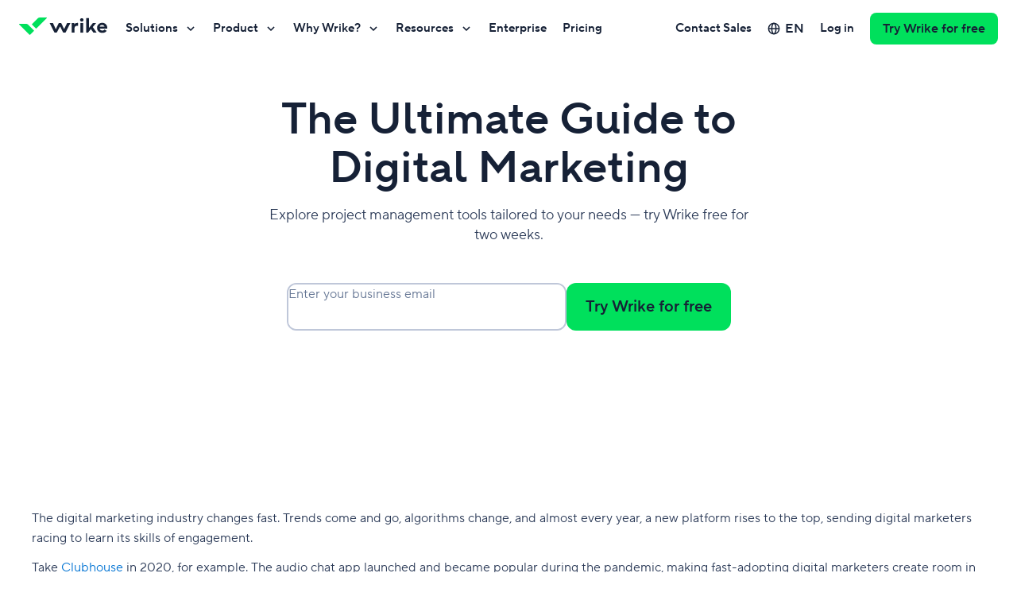

--- FILE ---
content_type: text/html; charset=utf-8
request_url: https://www.wrike.com/digital-marketing-guide/
body_size: 69488
content:
<!DOCTYPE html><html lang="en" data-beasties-container dir="ltr"><head><script type="text/javascript">window.DEPLOY_URL = "https://web-static.wrike.com/tp/static/"</script>
        <link rel="preconnect" href="https://app.usercentrics.eu">
        <link rel="preconnect" href="https://www.googletagmanager.com">

        <meta charset="utf-8">
        <title>The Ultimate Guide to Digital Marketing | Wrike Guide</title>
        <base href="/">

        <meta name="viewport" content="width=device-width, initial-scale=1, user-scalable=0, minimum-scale=1, maximum-scale=1">
        <link rel="icon" type="image/x-icon" href="https://web-static.wrike.com/tp/static/favicon.ico?v8">
        <script type="text/javascript" data-application="gtm-script" data-script-id="gtm-ssr" data-gtm-id="GTM-WRBD5L" data-gtm-loaded-event="gtmLoaded">
            performance.mark('page-load-start');

            (function (w, d, s, l, i, e) {

            w[l] = w[l] || [];
            w[l].push({ 'gtm.start': new Date().getTime(), event: 'gtm.js' });
            var f = d.getElementsByTagName(s)[0],
            j = d.createElement(s),
            dl = l !== 'dataLayer' ? '&l=' + l : '';
            j.async = true;
            j.src = 'https://www.googletagmanager.com/gtm.js?id=' + i + dl;
            j.onload = () => {
                w[l].push({ event: e });
            }
            f.parentNode.insertBefore(j, f);
            })(
            window,
            document,
            'script',
            'dataLayer',
            document.querySelector('[data-script-id="gtm-ssr"]').getAttribute('data-gtm-id'),
            document.querySelector('[data-script-id="gtm-ssr"]').getAttribute('data-gtm-loaded-event'),
            );
        </script>

        <script type="text/javascript" src="https://app.usercentrics.eu/browser-ui/latest/loader.js" id="usercentrics-cmp" async data-consent-system="usercentrics" data-ruleset-id="_zE8N050Z" data-language="en"></script>

        <script>
            window.dataLayer = window.dataLayer || [];
            window.dataLayer.push({ event: 'init_axeptio', value: false });
        </script>
    <style ng-app-id="TP_FE">@charset "UTF-8";:root{--website-grid-gutter--mobile: 16px;--website-grid-gutter--tablet: 16px;--website-grid-gutter--laptop: 16px;--website-grid-gutter--desktop-small: 16px;--website-grid-gutter--desktop: 16px;--website-grid-gutter--desktop-big: 16px;--website-grid-gutter--wide: 24px;--website-grid-margin--mobile: 20px;--website-grid-margin--tablet: 32px;--website-grid-margin--laptop: 32px;--website-grid-margin--desktop-small: 48px;--website-grid-margin--desktop: 0;--website-grid-margin--desktop-big: 0;--website-grid-margin--wide: 0;--website-grid-max-width--mobile: calc(100% - var(--website-grid-margin--mobile) * 2);--website-grid-max-width--tablet: calc(100% - var(--website-grid-margin--tablet) * 2);--website-grid-max-width--laptop: calc(100% - var(--website-grid-margin--laptop) * 2);--website-grid-max-width--desktop-small: calc(100% - var(--website-grid-margin--desktop-small) * 2);--website-grid-max-width--desktop: 1220px;--website-grid-max-width--desktop-big: 1220px;--website-grid-max-width--wide: 1464px;--website-heading-1-font-weight: 600;--website-heading-1-letter-spacing: normal;--website-heading-1-line-height: 1.1;--website-heading-1-font-size--mobile: 40px;--website-heading-1-font-size--tablet: 56px;--website-heading-1-font-size--desktop: 64px;--website-heading-1-font-size--wide: 72px;--website-heading-1-blog-font-weight: 600;--website-heading-1-blog-letter-spacing: normal;--website-heading-1-blog-line-height: 1.1;--website-heading-1-blog-font-size--mobile: 36px;--website-heading-1-blog-font-size--tablet: 48px;--website-heading-1-blog-font-size--desktop: 56px;--website-heading-1-blog-font-size--wide: 64px;--website-heading-2-font-weight: 600;--website-heading-2-line-height: 1.1;--website-heading-2-font-size--mobile: 32px;--website-heading-2-font-size--tablet: 40px;--website-heading-2-font-size--desktop: 48px;--website-heading-2-font-size--wide: 52px;--website-heading-3-font-weight: 600;--website-heading-3-line-height: 1.2;--website-heading-3-font-size--mobile: 24px;--website-heading-3-font-size--tablet: 32px;--website-heading-4-font-weight: 600;--website-heading-4-line-height: 1.2;--website-heading-4-font-size--mobile: 20px;--website-heading-4-font-size--tablet: 24px;--website-heading-5-font-weight: 600;--website-heading-5-line-height: 1.2;--website-heading-5-font-size--mobile: 16px;--website-heading-5-font-size--tablet: 20px;--website-subtitle-font-weight: 400;--website-subtitle-line-height: 1.4;--website-subtitle-font-size--mobile: 16px;--website-subtitle-font-size--tablet: 18px;--website-paragraph-line-height: 1.6;--website-paragraph-font-size: 16px;--website-notes-font-weight: normal;--website-notes-font-size: 14px;--website-notes-line-height: 1.4;--website-notes-letter-spacing: .2px;--website-caption-font-weight: 600;--website-caption-font-size: 12px;--website-caption-line-height: 1.3;--website-caption-letter-spacing: 1.5px;--website-caption-text-transform: uppercase;--website-ratings-font-weight: 600;--website-ratings-font-size: 14px;--website-ratings-line-height: 20px;--website-ratings-letter-spacing: .2px;--website-quote-font-size--mobile: 20px;--website-quote-line-height--mobile: 38px;--website-quote-font-size--tablet: 28px;--website-quote-line-height--tablet: 40px;--website-quote-large-font-size--mobile: 24px;--website-quote-large-line-height--mobile: 36px;--website-quote-large-font-size--laptop: 28px;--website-quote-large-line-height--laptop: 40px;--website-quote-large-font-size--wide: 36px;--website-quote-large-line-height--wide: 48px;--website-roundness-lg: 12px;--website-spacing-05x: 6px;--website-spacing-1x: 12px;--website-spacing-15x: 18px;--website-spacing-2x: 24px;--website-spacing-3x: 36px;--website-spacing-4x: 48px;--website-spacing-7x: 84px}@media (min-width: 768px){:root{--website-roundness-lg: 16px;--website-spacing-05x: 7px;--website-spacing-1x: 14px;--website-spacing-15x: 21px;--website-spacing-2x: 28px;--website-spacing-3x: 42px;--website-spacing-4x: 56px;--website-spacing-7x: 98px}}@media (min-width: 1280px){:root{--website-roundness-lg: 20px;--website-spacing-05x: 8px;--website-spacing-1x: 16px;--website-spacing-15x: 24px;--website-spacing-2x: 32px;--website-spacing-3x: 48px;--website-spacing-4x: 64px;--website-spacing-7x: 112px}}@media (min-width: 1920px){:root{--website-roundness-lg: 24px;--website-spacing-05x: 9px;--website-spacing-1x: 18px;--website-spacing-15x: 27px;--website-spacing-2x: 36px;--website-spacing-3x: 54px;--website-spacing-4x: 72px;--website-spacing-7x: 126px}}.filter--white{filter:brightness(0) saturate(100%) invert(100%) sepia(72%) saturate(2%) hue-rotate(185deg) brightness(101%) contrast(101%)}.filter--aqua{filter:brightness(0) saturate(100%) invert(96%) sepia(8%) saturate(143%) hue-rotate(118deg) brightness(100%) contrast(94%)}.filter--lavender{filter:brightness(0) saturate(100%) invert(98%) sepia(2%) saturate(2369%) hue-rotate(183deg) brightness(96%) contrast(99%)}.filter--midnight-easy{filter:brightness(0) saturate(100%) invert(77%) sepia(15%) saturate(424%) hue-rotate(184deg) brightness(84%) contrast(82%)}.filter--sandy{filter:brightness(0) saturate(100%) invert(89%) sepia(2%) saturate(679%) hue-rotate(355deg) brightness(111%) contrast(92%)}.filter--electric-darkness{filter:brightness(0) saturate(100%) invert(18%) sepia(20%) saturate(4324%) hue-rotate(154deg) brightness(95%) contrast(97%)}.filter--electric-deep{filter:brightness(0) saturate(100%) invert(14%) sepia(47%) saturate(820%) hue-rotate(154deg) brightness(98%) contrast(95%)}.filter--midnight{filter:brightness(0) saturate(100%) invert(9%) sepia(15%) saturate(2780%) hue-rotate(191deg) brightness(99%) contrast(93%)}.filter--electric-shadow{filter:brightness(0) saturate(100%) invert(39%) sepia(43%) saturate(5045%) hue-rotate(143deg) brightness(90%) contrast(101%)}.filter--amber{filter:brightness(0) saturate(100%) invert(64%) sepia(31%) saturate(4357%) hue-rotate(2deg) brightness(108%) contrast(103%)}.filter--indigo{filter:brightness(0) saturate(100%) invert(41%) sepia(17%) saturate(5840%) hue-rotate(231deg) brightness(101%) contrast(108%)}.filter--electric{filter:brightness(0) saturate(100%) invert(53%) sepia(34%) saturate(1024%) hue-rotate(95deg) brightness(108%) contrast(102%)}.filter--denim{filter:brightness(0) saturate(100%) invert(45%) sepia(97%) saturate(2092%) hue-rotate(184deg) brightness(102%) contrast(101%)}.filter--mint-candy{filter:brightness(0) saturate(100%) invert(51%) sepia(82%) saturate(1158%) hue-rotate(137deg) brightness(88%) contrast(96%)}.filter--crimson-pie{filter:brightness(0) saturate(100%) invert(46%) sepia(87%) saturate(1670%) hue-rotate(320deg) brightness(96%) contrast(105%)}.filter--collaborate-blue{filter:brightness(0) saturate(100%) invert(51%) sepia(67%) saturate(6503%) hue-rotate(195deg) brightness(100%) contrast(107%)}.filter--collaborate-white{filter:brightness(0) saturate(100%) invert(100%) sepia(72%) saturate(2%) hue-rotate(185deg) brightness(101%) contrast(101%)}.filter--arctic{filter:brightness(0) saturate(100%) invert(69%) sepia(88%) saturate(2381%) hue-rotate(138deg) brightness(95%) contrast(101%)}.filter--main{filter:brightness(0) saturate(100%) invert(61%) sepia(81%) saturate(1545%) hue-rotate(96deg) brightness(98%) contrast(104%)}.filter--pink{filter:brightness(0) saturate(100%) invert(26%) sepia(77%) saturate(4342%) hue-rotate(315deg) brightness(96%) contrast(91%)}.filter--midnight-middle{filter:brightness(0) saturate(100%) invert(50%) sepia(6%) saturate(1916%) hue-rotate(180deg) brightness(90%) contrast(88%)}.filter--midnight-light{filter:brightness(0) saturate(100%) invert(91%) sepia(3%) saturate(1578%) hue-rotate(189deg) brightness(87%) contrast(95%)}.website-theme--dark,.website-theme--collaborate-blue,.website-theme--midnight{--website-theme-text-title-color: #ffffff;--website-theme-text-primary-color: #ffffff;--website-theme-text-secondary-color: #bfc7d9;--website-theme-text-error-color: #ff5468;--website-theme-text-invert-color: #162136;--website-theme-link-color: #63c1ff;--website-theme-link-hover-color: rgb(150, 213.2692307692, 255);--website-theme-text-link-color: #63c1ff;--website-theme-text-link-hover-color: rgb(150, 213.2692307692, 255);--website-theme-surface-primary-color: #162136;--website-theme-surface-secondary-color: #2b3a57;--website-theme-surface-invert-color: #ffffff;--website-theme-surface-bullet-color: #40516e;--website-theme-gradient-start-color: #80ff00;--website-theme-gradient-middle-color: var(--main-color);--website-theme-gradient-end-color: #00e0bb;--website-theme-ai-gradient-start-color: #00ff2b;--website-theme-ai-gradient-middle-color: #00e05c;--website-theme-ai-gradient-end-color: #00e5e5;--website-theme-scrollbar-thumb-color: var(--website-theme-surface-accent-color);--website-theme-scrollbar-track-color: var(--website-theme-surface-bullet-color);--website-theme-ratings-color: #ffffff}.website-theme--dark.website-theme--klaxoon,.website-theme--klaxoon.website-theme--collaborate-blue,.website-theme--midnight.website-theme--klaxoon{--website-theme-gradient-start-color: #ff784e;--website-theme-gradient-end-color: #ce1270}.website-theme--collaborate-blue{--website-theme-text-secondary-color: #ffffff;--website-theme-link-color: #ffffff;--website-theme-link-hover-color: #ffffff;--website-theme-text-link-color: #ffffff;--website-theme-text-link-hover-color: #ffffff;--website-theme-surface-primary-color: #0082ff;--website-theme-surface-secondary-color: #0073d3;--website-theme-surface-bullet-color: #0073d3}.website-theme--white,.website-theme--light,.website-theme--collaborate-white{--website-theme-text-title-color: #162136;--website-theme-text-primary-color: #2b3a57;--website-theme-text-secondary-color: #657694;--website-theme-text-error-color: #e51739;--website-theme-text-invert-color: #ffffff;--website-theme-link-color: #0073d3;--website-theme-link-hover-color: rgb(7, 142.1658767773, 255);--website-theme-text-link-color: #0073d3;--website-theme-text-link-hover-color: rgb(7, 142.1658767773, 255);--website-theme-surface-primary-color: #ffffff;--website-theme-surface-secondary-color: #f2f5fa;--website-theme-surface-invert-color: #162136;--website-theme-surface-bullet-color: #dce1eb;--website-theme-gradient-start-color: #009980;--website-theme-gradient-middle-color: #00b259;--website-theme-gradient-end-color: var(--main-color);--website-theme-ai-gradient-start-color: #aaff00;--website-theme-ai-gradient-middle-color: #00e05c;--website-theme-ai-gradient-end-color: #00e5bf;--website-theme-scrollbar-thumb-color: var(--website-theme-surface-accent-color);--website-theme-scrollbar-track-color: var(--website-theme-surface-bullet-color);--website-theme-ratings-color: #657694}.website-theme--white.website-theme--klaxoon,.website-theme--light.website-theme--klaxoon,.website-theme--klaxoon.website-theme--collaborate-white{--website-theme-gradient-start-color: #ff784e;--website-theme-gradient-middle-color: var(--main-color);--website-theme-gradient-end-color: #ce1270}.website-theme--collaborate-white{--website-theme-link-color: #0082ff;--website-theme-link-hover-color: #339bff;--website-theme-surface-invert-color: #0082ff;--website-theme-text-link-color: #0082ff;--website-theme-text-link-hover-color: #339bff;--website-theme-scrollbar-track-color: #ffffff}.website-theme{--main-color: #00e05c;--main-color-light: rgb(20, 255, 116.5178571429);--main-color-dark: rgb(0, 198.5, 81.5267857143);--website-theme-surface-accent-color: var(--main-color);--website-theme-surface-accent-color-light: var(--main-color-light);--website-theme-surface-accent-color-dark: var(--main-color-dark);--website-theme-surface-accent-color-hover: var(--main-color-light);--website-theme-color--midnight: #162136;--website-theme-color--midnight-fair: #2b3a57;--website-theme-color--midnight-middle: #657694;--website-theme-color--midnight-light: #bfc7d9;--website-theme-color--blue: #0073d3;--website-theme-color--blue-light: #63c1ff;--website-theme-color--red: #e51739;--website-theme-color--red-light: #e51739;--website-theme-ai-gradient: linear-gradient( 135deg, var(--website-theme-ai-gradient-start-color), var(--website-theme-ai-gradient-middle-color), var(--website-theme-ai-gradient-end-color) );--website-theme-ai-gradient-loop: linear-gradient( 135deg, var(--website-theme-ai-gradient-start-color), var(--website-theme-ai-gradient-middle-color), var(--website-theme-ai-gradient-end-color), var(--website-theme-ai-gradient-middle-color), var(--website-theme-ai-gradient-start-color) )}.website-theme.website-theme--klaxoon{--main-color: #ec2688;--main-color-light: rgb(240.1059322034, 84.8940677966, 161.7161016949);--main-color-dark: rgb(228.4936440678, 20.0063559322, 123.1970338983);--website-theme-surface-accent-color-hover: var(--main-color-dark);--website-theme-image-border-radius: 16px}@media (min-width: 1024px){.website-theme.website-theme--klaxoon{--website-theme-image-border-radius: 32px}}*{box-sizing:border-box}body{margin:0}.grecaptcha-badge{visibility:hidden}body>img{position:absolute;visibility:hidden;height:0}button{padding:0;border:none;background:transparent;box-shadow:none;outline:none;display:inline-flex;justify-content:center;align-items:center;cursor:pointer;text-decoration:none;font-weight:600;-webkit-user-select:none;user-select:none}button::-moz-focus-inner{padding:0;border:0}button:disabled{cursor:default}button:not(:disabled):hover,button:not(:disabled):focus{outline:none}.js-focus-visible :focus:not([data-focus-visible-added]){outline:none!important;box-shadow:none!important}[class*=theme-white] a:not([class]),[class*=theme-white] a[class=""],[class*=theme-white] a[class=focus-visible]{text-decoration:none;font-size:inherit;font-family:inherit;color:var(--website-theme-text-link-color, #007860);cursor:pointer;border-bottom-width:1px;border-bottom-color:var(--website-theme-text-link-color, #007860)}[class*=theme-white] a:not([class]):hover,[class*=theme-white] a:not([class]):active,[class*=theme-white] a[class=""]:hover,[class*=theme-white] a[class=""]:active,[class*=theme-white] a[class=focus-visible]:hover,[class*=theme-white] a[class=focus-visible]:active{outline:none;color:var(--website-theme-text-link-hover-color, #009669);border-bottom-color:transparent}[class*=theme-white] a:not([class]):focus:not(:active),[class*=theme-white] a[class=""]:focus:not(:active),[class*=theme-white] a[class=focus-visible]:focus:not(:active){border-bottom-color:transparent;color:var(--website-theme-text-link-hover-color, #009669)}[class*=theme-white] a:not([class]):not([href^="#"]),[class*=theme-white] a[class=""]:not([href^="#"]),[class*=theme-white] a[class=focus-visible]:not([href^="#"]){border-bottom-style:solid}[class*=theme-white] a:not([class])[href^="#"],[class*=theme-white] a[class=""][href^="#"],[class*=theme-white] a[class=focus-visible][href^="#"]{border-bottom-style:dashed}[class*=theme-white] a:not([class]):focus:not(:active),[class*=theme-white] a[class=""]:focus:not(:active),[class*=theme-white] a[class=focus-visible]:focus:not(:active){outline:none;box-shadow:0 0 0 4px #ffa200;border-radius:2px}[class*=theme-midnight] a:not([class]),[class*=theme-midnight] a[class=""],[class*=theme-midnight] a[class=focus-visible]{text-decoration:none;font-size:inherit;font-family:inherit;color:var(--website-theme-text-link-color, #08cf65);cursor:pointer;border-bottom-width:1px;border-bottom-color:var(--website-theme-text-link-color, #08cf65)}[class*=theme-midnight] a:not([class]):hover,[class*=theme-midnight] a:not([class]):active,[class*=theme-midnight] a[class=""]:hover,[class*=theme-midnight] a[class=""]:active,[class*=theme-midnight] a[class=focus-visible]:hover,[class*=theme-midnight] a[class=focus-visible]:active{outline:none;color:var(--website-theme-text-link-hover-color, #8cf09b);border-bottom-color:transparent}[class*=theme-midnight] a:not([class]):focus:not(:active),[class*=theme-midnight] a[class=""]:focus:not(:active),[class*=theme-midnight] a[class=focus-visible]:focus:not(:active){border-bottom-color:transparent;color:var(--website-theme-text-link-hover-color, #8cf09b)}[class*=theme-midnight] a:not([class]):not([href^="#"]),[class*=theme-midnight] a[class=""]:not([href^="#"]),[class*=theme-midnight] a[class=focus-visible]:not([href^="#"]){border-bottom-style:solid}[class*=theme-midnight] a:not([class])[href^="#"],[class*=theme-midnight] a[class=""][href^="#"],[class*=theme-midnight] a[class=focus-visible][href^="#"]{border-bottom-style:dashed}[class*=theme-midnight] a:not([class]):focus:not(:active),[class*=theme-midnight] a[class=""]:focus:not(:active),[class*=theme-midnight] a[class=focus-visible]:focus:not(:active){outline:none;box-shadow:0 0 0 4px #ffa200;border-radius:2px}[class*=theme-collaborate] a:not([class]),[class*=theme-collaborate] a[class=""],[class*=theme-collaborate] a[class=focus-visible]{text-decoration:none;font-size:inherit;font-family:inherit;color:var(--website-theme-text-link-color, #0082ff);cursor:pointer;border-bottom-width:1px;border-bottom-color:var(--website-theme-text-link-color, #0082ff)}[class*=theme-collaborate] a:not([class]):hover,[class*=theme-collaborate] a:not([class]):active,[class*=theme-collaborate] a[class=""]:hover,[class*=theme-collaborate] a[class=""]:active,[class*=theme-collaborate] a[class=focus-visible]:hover,[class*=theme-collaborate] a[class=focus-visible]:active{outline:none;color:var(--website-theme-text-link-hover-color, #179bff);border-bottom-color:transparent}[class*=theme-collaborate] a:not([class]):focus:not(:active),[class*=theme-collaborate] a[class=""]:focus:not(:active),[class*=theme-collaborate] a[class=focus-visible]:focus:not(:active){border-bottom-color:transparent;color:var(--website-theme-text-link-hover-color, #179bff)}[class*=theme-collaborate] a:not([class]):not([href^="#"]),[class*=theme-collaborate] a[class=""]:not([href^="#"]),[class*=theme-collaborate] a[class=focus-visible]:not([href^="#"]){border-bottom-style:solid}[class*=theme-collaborate] a:not([class])[href^="#"],[class*=theme-collaborate] a[class=""][href^="#"],[class*=theme-collaborate] a[class=focus-visible][href^="#"]{border-bottom-style:dashed}[class*=theme-collaborate] a:not([class]):focus:not(:active),[class*=theme-collaborate] a[class=""]:focus:not(:active),[class*=theme-collaborate] a[class=focus-visible]:focus:not(:active){outline:none;box-shadow:0 0 0 4px #ffa200;border-radius:2px}[class*=theme-collaborate-blue] a:not([class]),[class*=theme-collaborate-blue] a[class=""],[class*=theme-collaborate-blue] a[class=focus-visible]{text-decoration:none;font-size:inherit;font-family:inherit;color:var(--website-theme-text-link-color, #ffffff);cursor:pointer;border-bottom-width:1px;border-bottom-color:var(--website-theme-text-link-color, #ffffff)}[class*=theme-collaborate-blue] a:not([class]):hover,[class*=theme-collaborate-blue] a:not([class]):active,[class*=theme-collaborate-blue] a[class=""]:hover,[class*=theme-collaborate-blue] a[class=""]:active,[class*=theme-collaborate-blue] a[class=focus-visible]:hover,[class*=theme-collaborate-blue] a[class=focus-visible]:active{outline:none;color:var(--website-theme-text-link-hover-color, #bfc7d9);border-bottom-color:transparent}[class*=theme-collaborate-blue] a:not([class]):focus:not(:active),[class*=theme-collaborate-blue] a[class=""]:focus:not(:active),[class*=theme-collaborate-blue] a[class=focus-visible]:focus:not(:active){border-bottom-color:transparent;color:var(--website-theme-text-link-hover-color, #bfc7d9)}[class*=theme-collaborate-blue] a:not([class]):not([href^="#"]),[class*=theme-collaborate-blue] a[class=""]:not([href^="#"]),[class*=theme-collaborate-blue] a[class=focus-visible]:not([href^="#"]){border-bottom-style:solid}[class*=theme-collaborate-blue] a:not([class])[href^="#"],[class*=theme-collaborate-blue] a[class=""][href^="#"],[class*=theme-collaborate-blue] a[class=focus-visible][href^="#"]{border-bottom-style:dashed}[class*=theme-collaborate-blue] a:not([class]):focus:not(:active),[class*=theme-collaborate-blue] a[class=""]:focus:not(:active),[class*=theme-collaborate-blue] a[class=focus-visible]:focus:not(:active){outline:none;box-shadow:0 0 0 4px #ffa200;border-radius:2px}[class*=theme-collaborate-white] a:not([class]),[class*=theme-collaborate-white] a[class=""],[class*=theme-collaborate-white] a[class=focus-visible]{text-decoration:none;font-size:inherit;font-family:inherit;color:var(--website-theme-text-link-color, #0082ff);cursor:pointer;border-bottom-width:1px;border-bottom-color:var(--website-theme-text-link-color, #0082ff)}[class*=theme-collaborate-white] a:not([class]):hover,[class*=theme-collaborate-white] a:not([class]):active,[class*=theme-collaborate-white] a[class=""]:hover,[class*=theme-collaborate-white] a[class=""]:active,[class*=theme-collaborate-white] a[class=focus-visible]:hover,[class*=theme-collaborate-white] a[class=focus-visible]:active{outline:none;color:var(--website-theme-text-link-hover-color, #179bff);border-bottom-color:transparent}[class*=theme-collaborate-white] a:not([class]):focus:not(:active),[class*=theme-collaborate-white] a[class=""]:focus:not(:active),[class*=theme-collaborate-white] a[class=focus-visible]:focus:not(:active){border-bottom-color:transparent;color:var(--website-theme-text-link-hover-color, #179bff)}[class*=theme-collaborate-white] a:not([class]):not([href^="#"]),[class*=theme-collaborate-white] a[class=""]:not([href^="#"]),[class*=theme-collaborate-white] a[class=focus-visible]:not([href^="#"]){border-bottom-style:solid}[class*=theme-collaborate-white] a:not([class])[href^="#"],[class*=theme-collaborate-white] a[class=""][href^="#"],[class*=theme-collaborate-white] a[class=focus-visible][href^="#"]{border-bottom-style:dashed}[class*=theme-collaborate-white] a:not([class]):focus:not(:active),[class*=theme-collaborate-white] a[class=""]:focus:not(:active),[class*=theme-collaborate-white] a[class=focus-visible]:focus:not(:active){outline:none;box-shadow:0 0 0 4px #ffa200;border-radius:2px}.website-theme a:not([class]),.website-theme a[class=""],.website-theme a[class=focus-visible]{text-decoration:none;font-size:inherit;font-family:inherit;color:var(--website-theme-text-link-color, #007860);cursor:pointer;border-bottom-width:1px;border-bottom-color:var(--website-theme-text-link-color, #007860)}.website-theme a:not([class]):hover,.website-theme a:not([class]):active,.website-theme a[class=""]:hover,.website-theme a[class=""]:active,.website-theme a[class=focus-visible]:hover,.website-theme a[class=focus-visible]:active{outline:none;color:var(--website-theme-text-link-hover-color, #009669);border-bottom-color:transparent}.website-theme a:not([class]):focus:not(:active),.website-theme a[class=""]:focus:not(:active),.website-theme a[class=focus-visible]:focus:not(:active){border-bottom-color:transparent;color:var(--website-theme-text-link-hover-color, #009669)}.website-theme a:not([class]):not([href^="#"]),.website-theme a[class=""]:not([href^="#"]),.website-theme a[class=focus-visible]:not([href^="#"]){border-bottom-style:solid}.website-theme a:not([class])[href^="#"],.website-theme a[class=""][href^="#"],.website-theme a[class=focus-visible][href^="#"]{border-bottom-style:dashed}.website-theme a:not([class]):focus:not(:active),.website-theme a[class=""]:focus:not(:active),.website-theme a[class=focus-visible]:focus:not(:active){outline:none;box-shadow:0 0 0 4px #ffa200;border-radius:2px}.highlighted,.underlined{background:linear-gradient(to left,var(--website-theme-gradient-start-color),var(--website-theme-gradient-middle-color),var(--website-theme-gradient-end-color),var(--website-theme-gradient-middle-color),var(--website-theme-gradient-start-color)) 0 0/200% 100%;background-clip:text;-webkit-text-fill-color:transparent;animation:animateGradient 5s ease-in-out infinite}@keyframes animateGradient{to{background-position:200% 0}}.wrapper{margin:auto;width:var(--website-grid-max-width--mobile)}@media (min-width: 768px){.wrapper{width:var(--website-grid-max-width--tablet)}}@media (min-width: 1024px){.wrapper{width:var(--website-grid-max-width--laptop)}}@media (min-width: 1280px){.wrapper{width:var(--website-grid-max-width--desktop-small)}}@media (min-width: 1366px){.wrapper{width:var(--website-grid-max-width--desktop)}}@media (min-width: 1600px){.wrapper{width:var(--website-grid-max-width--desktop-big)}}@media (min-width: 1920px){.wrapper{width:var(--website-grid-max-width--wide)}}.sidebar-content .wrapper{width:100%}.grid{box-sizing:border-box;display:flex;flex-wrap:wrap;margin-left:calc(var(--website-grid-gutter--mobile) * .5 * -1);margin-right:calc(var(--website-grid-gutter--mobile) * .5 * -1)}@media (min-width: 768px){.grid{margin-left:calc(var(--website-grid-gutter--tablet) * .5 * -1);margin-right:calc(var(--website-grid-gutter--tablet) * .5 * -1)}}@media (min-width: 1024px){.grid{margin-left:calc(var(--website-grid-gutter--laptop) * .5 * -1);margin-right:calc(var(--website-grid-gutter--laptop) * .5 * -1)}}@media (min-width: 1280px){.grid{margin-left:calc(var(--website-grid-gutter--desktop-small) * .5 * -1);margin-right:calc(var(--website-grid-gutter--desktop-small) * .5 * -1)}}@media (min-width: 1366px){.grid{margin-left:calc(var(--website-grid-gutter--desktop) * .5 * -1);margin-right:calc(var(--website-grid-gutter--desktop) * .5 * -1)}}@media (min-width: 1600px){.grid{margin-left:calc(var(--website-grid-gutter--desktop-big) * .5 * -1);margin-right:calc(var(--website-grid-gutter--desktop-big) * .5 * -1)}}@media (min-width: 1920px){.grid{margin-left:calc(var(--website-grid-gutter--wide) * .5 * -1);margin-right:calc(var(--website-grid-gutter--wide) * .5 * -1)}}.widget__header{justify-content:center;text-align:center;text-wrap:pretty;box-sizing:border-box;display:flex;flex-wrap:wrap;margin-left:calc(var(--website-grid-gutter--mobile) * .5 * -1);margin-right:calc(var(--website-grid-gutter--mobile) * .5 * -1)}@media (min-width: 768px){.widget__header{margin-left:calc(var(--website-grid-gutter--tablet) * .5 * -1);margin-right:calc(var(--website-grid-gutter--tablet) * .5 * -1)}}@media (min-width: 1024px){.widget__header{margin-left:calc(var(--website-grid-gutter--laptop) * .5 * -1);margin-right:calc(var(--website-grid-gutter--laptop) * .5 * -1)}}@media (min-width: 1280px){.widget__header{margin-left:calc(var(--website-grid-gutter--desktop-small) * .5 * -1);margin-right:calc(var(--website-grid-gutter--desktop-small) * .5 * -1)}}@media (min-width: 1366px){.widget__header{margin-left:calc(var(--website-grid-gutter--desktop) * .5 * -1);margin-right:calc(var(--website-grid-gutter--desktop) * .5 * -1)}}@media (min-width: 1600px){.widget__header{margin-left:calc(var(--website-grid-gutter--desktop-big) * .5 * -1);margin-right:calc(var(--website-grid-gutter--desktop-big) * .5 * -1)}}@media (min-width: 1920px){.widget__header{margin-left:calc(var(--website-grid-gutter--wide) * .5 * -1);margin-right:calc(var(--website-grid-gutter--wide) * .5 * -1)}}.website-theme--klaxoon .widget__header{text-wrap:balance}.widget__header-title,.widget__header-subtitle{box-sizing:border-box;width:calc(100% - var(--website-grid-gutter--mobile));margin-left:calc(var(--website-grid-gutter--mobile) * .5);margin-right:calc(var(--website-grid-gutter--mobile) * .5)}.widget__header-title:dir(rtl),.widget__header-subtitle:dir(rtl){margin-right:calc(var(--website-grid-gutter--mobile) * .5);margin-left:calc(var(--website-grid-gutter--mobile) * .5)}@media (min-width: 768px){.widget__header-title,.widget__header-subtitle{width:calc(100% - var(--website-grid-gutter--tablet));margin-left:calc(var(--website-grid-gutter--tablet) * .5);margin-right:calc(var(--website-grid-gutter--tablet) * .5)}.widget__header-title:dir(rtl),.widget__header-subtitle:dir(rtl){margin-right:calc(var(--website-grid-gutter--tablet) * .5);margin-left:calc(var(--website-grid-gutter--tablet) * .5)}}@media (min-width: 1024px){.widget__header-title,.widget__header-subtitle{width:calc(83.3333333333% - var(--website-grid-gutter--laptop));margin-left:calc(8.3333333333% + calc(var(--website-grid-gutter--laptop) * .5));margin-right:calc(8.3333333333% + calc(var(--website-grid-gutter--laptop) * .5))}.widget__header-title:dir(rtl),.widget__header-subtitle:dir(rtl){margin-right:calc(8.3333333333% + calc(var(--website-grid-gutter--laptop) * .5));margin-left:calc(8.3333333333% + calc(var(--website-grid-gutter--laptop) * .5))}}@media (min-width: 1280px){.widget__header-title,.widget__header-subtitle{width:calc(83.3333333333% - var(--website-grid-gutter--desktop-small));margin-left:calc(8.3333333333% + calc(var(--website-grid-gutter--desktop-small) * .5));margin-right:calc(8.3333333333% + calc(var(--website-grid-gutter--desktop-small) * .5))}.widget__header-title:dir(rtl),.widget__header-subtitle:dir(rtl){margin-right:calc(8.3333333333% + calc(var(--website-grid-gutter--desktop-small) * .5));margin-left:calc(8.3333333333% + calc(var(--website-grid-gutter--desktop-small) * .5))}}@media (min-width: 1366px){.widget__header-title,.widget__header-subtitle{width:calc(66.6666666667% - var(--website-grid-gutter--desktop));margin-left:calc(16.6666666667% + calc(var(--website-grid-gutter--desktop) * .5));margin-right:calc(16.6666666667% + calc(var(--website-grid-gutter--desktop) * .5))}.widget__header-title:dir(rtl),.widget__header-subtitle:dir(rtl){margin-right:calc(16.6666666667% + calc(var(--website-grid-gutter--desktop) * .5));margin-left:calc(16.6666666667% + calc(var(--website-grid-gutter--desktop) * .5))}}@media (min-width: 1600px){.widget__header-title,.widget__header-subtitle{width:calc(66.6666666667% - var(--website-grid-gutter--desktop-big));margin-left:calc(16.6666666667% + calc(var(--website-grid-gutter--desktop-big) * .5));margin-right:calc(16.6666666667% + calc(var(--website-grid-gutter--desktop-big) * .5))}.widget__header-title:dir(rtl),.widget__header-subtitle:dir(rtl){margin-right:calc(16.6666666667% + calc(var(--website-grid-gutter--desktop-big) * .5));margin-left:calc(16.6666666667% + calc(var(--website-grid-gutter--desktop-big) * .5))}}@media (min-width: 1920px){.widget__header-title,.widget__header-subtitle{width:calc(66.6666666667% - var(--website-grid-gutter--wide));margin-left:calc(16.6666666667% + calc(var(--website-grid-gutter--wide) * .5));margin-right:calc(16.6666666667% + calc(var(--website-grid-gutter--wide) * .5))}.widget__header-title:dir(rtl),.widget__header-subtitle:dir(rtl){margin-right:calc(16.6666666667% + calc(var(--website-grid-gutter--wide) * .5));margin-left:calc(16.6666666667% + calc(var(--website-grid-gutter--wide) * .5))}}.widget__header-title,.widget__header-subtitle{margin-bottom:0}.widget__header-title ::ng-deep p,.widget__header-subtitle ::ng-deep p{margin:0;padding:0}.widget__header-title{color:var(--website-theme-text-title-color, #162136);margin-top:0;font-feature-settings:"ss01" on,"ss02" on,"ss03" on,"ss04" on,"ss06" on,"tnum" on;font-weight:var(--website-heading-2-font-weight);font-size:var(--website-heading-2-font-size--mobile);line-height:var(--website-heading-2-line-height)}@media (min-width: 768px) and (max-width: 1365px){.widget__header-title{font-size:var(--website-heading-2-font-size--tablet)}}@media (min-width: 1366px) and (max-width: 1919px){.widget__header-title{font-size:var(--website-heading-2-font-size--desktop)}}@media (min-width: 1920px){.widget__header-title{font-size:var(--website-heading-2-font-size--wide)}}.widget__header-subtitle{color:var(--website-theme-text-primary-color, #2b3a57);margin-top:var(--website-spacing-1x);font-weight:var(--website-subtitle-font-weight);font-size:var(--website-subtitle-font-size--mobile);line-height:var(--website-subtitle-line-height)}@media (min-width: 768px){.widget__header-subtitle{font-size:var(--website-subtitle-font-size--tablet)}}.widget__header--dark .widget__header-title,.widget__header--dark .widget__header-subtitle,.widget__header--collaborate-blue .widget__header-title,.widget__header--collaborate-blue .widget__header-subtitle{color:var(--website-theme-text-primary-color, #ffffff)}@media (min-width: 1024px){.widget__header{text-align:center;justify-content:center}}.widget__header p:not(.widget__header-subtitle){margin:0}body #q-messenger-frame{z-index:99!important}body #q-messenger-frame.qlfd-is-mobile.qlfd-maximized{z-index:10000!important}
</style><style id="website-fonts">@font-face{font-family:TT_Norms_Pro;src:url(https://web-static.wrike.com/tp/static/assets/fonts/TT_Norms_Pro/3.300/BasicLatin/TT_Norms_Pro-Regular.woff2) format("woff2"),url(https://web-static.wrike.com/tp/static/assets/fonts/TT_Norms_Pro/3.300/BasicLatin/TT_Norms_Pro-Regular.woff) format("woff");font-weight:400;font-style:"normal";unicode-range:U+0000-00FF, U+0131, U+0152-0153, U+02BB-02BC, U+02C6, U+02DA, U+02DC, U+0304, U+0308, U+0329, U+2000-206F, U+2074, U+20AC, U+2122, U+2191, U+2193, U+2212, U+2215, U+FEFF, U+FFFD;font-display:swap;}@font-face{font-family:TT_Norms_Pro;src:url(https://web-static.wrike.com/tp/static/assets/fonts/TT_Norms_Pro/3.300/TT_Norms_Pro-Regular.woff2) format("woff2"),url(https://web-static.wrike.com/tp/static/assets/fonts/TT_Norms_Pro/3.300/TT_Norms_Pro-Regular.woff) format("woff");font-weight:400;font-style:"normal";unicode-range:U+0100-0130, U+0132-0137, U+0139-0151, U+0154-017E, U+018F, U+0192, U+01A0, U+01A1, U+01AF, U+01B0, U+01C4-01CE, U+01D3, U+01D4, U+01E6, U+01E7, U+01F1-01F5, U+01FA-01FF, U+0218-021B, U+021E, U+021F, U+0232, U+0233, U+0237, U+0244, U+0259, U+0289, U+02C7, U+02D8, U+02D9, U+02DB, U+02DD, U+0300-0303, U+0306, U+0307, U+0309-030C, U+0312, U+031B, U+0323, U+0326-0328, U+037E, U+0384-038A, U+038C, U+038E-03A1, U+03A3-03CE, U+0400-045F, U+0462, U+0463, U+0472-0475, U+048A-04FF, U+0510-0513, U+051A-051D, U+0524-0529, U+052E, U+052F, U+1E24-1E27, U+1E30, U+1E31, U+1E36, U+1E37, U+1E3E, U+1E3F, U+1E54, U+1E55, U+1E80-1E85, U+1E8C, U+1E8D, U+1E9E, U+1EA0-1EF9, U+2070, U+2075-2079, U+2080-2089, U+20A9, U+20AB, U+20AE, U+20B4, U+20B8-20BA, U+20BD, U+20BF, U+20C0, U+2113, U+2116, U+2117, U+2126, U+212E, U+2150-215F, U+2190, U+2192, U+2194-2199, U+2202, U+2205, U+2206, U+220F, U+2211, U+221A, U+221E, U+222B, U+2248, U+2260, U+2264, U+2265, U+2318, U+2460-2473, U+24EA-24F4, U+24FF, U+25CA, U+2776-277F, U+2E18, U+E900, U+F43A, U+F43B, U+F460-F463, U+F465-F46D, U+F46F-F473, U+F498-F49B, U+F49E, U+F49F, U+F4C6, U+F4C7, U+F4CC, U+F4CD, U+F4D2-F4D9, U+F50A-F523, U+F526-F52F, U+F532, U+F533, U+F536-F539, U+F53C-F53F, U+F6D1, U+F6D4, U+F730-F739, U+F830, U+F831, U+F836, U+F837, U+F839, U+F83A, U+F83C, U+F83D, U+F842, U+F843, U+F8FF, U+FB00-FB03, U+FB06;font-display:swap;}@font-face{font-family:TT_Norms_Pro;src:url(https://web-static.wrike.com/tp/static/assets/fonts/TT_Norms_Pro/3.300/BasicLatin/TT_Norms_Pro-DemiBold.woff2) format("woff2"),url(https://web-static.wrike.com/tp/static/assets/fonts/TT_Norms_Pro/3.300/BasicLatin/TT_Norms_Pro-DemiBold.woff) format("woff");font-weight:500;font-style:"normal";unicode-range:U+0000-00FF, U+0131, U+0152-0153, U+02BB-02BC, U+02C6, U+02DA, U+02DC, U+0304, U+0308, U+0329, U+2000-206F, U+2074, U+20AC, U+2122, U+2191, U+2193, U+2212, U+2215, U+FEFF, U+FFFD;font-display:swap;}@font-face{font-family:TT_Norms_Pro;src:url(https://web-static.wrike.com/tp/static/assets/fonts/TT_Norms_Pro/3.300/TT_Norms_Pro-DemiBold.woff2) format("woff2"),url(https://web-static.wrike.com/tp/static/assets/fonts/TT_Norms_Pro/3.300/TT_Norms_Pro-DemiBold.woff) format("woff");font-weight:500;font-style:"normal";unicode-range:U+0100-0130, U+0132-0137, U+0139-0151, U+0154-017E, U+018F, U+0192, U+01A0, U+01A1, U+01AF, U+01B0, U+01C4-01CE, U+01D3, U+01D4, U+01E6, U+01E7, U+01F1-01F5, U+01FA-01FF, U+0218-021B, U+021E, U+021F, U+0232, U+0233, U+0237, U+0244, U+0259, U+0289, U+02C7, U+02D8, U+02D9, U+02DB, U+02DD, U+0300-0303, U+0306, U+0307, U+0309-030C, U+0312, U+031B, U+0323, U+0326-0328, U+037E, U+0384-038A, U+038C, U+038E-03A1, U+03A3-03CE, U+0400-045F, U+0462, U+0463, U+0472-0475, U+048A-04FF, U+0510-0513, U+051A-051D, U+0524-0529, U+052E, U+052F, U+1E24-1E27, U+1E30, U+1E31, U+1E36, U+1E37, U+1E3E, U+1E3F, U+1E54, U+1E55, U+1E80-1E85, U+1E8C, U+1E8D, U+1E9E, U+1EA0-1EF9, U+2070, U+2075-2079, U+2080-2089, U+20A9, U+20AB, U+20AE, U+20B4, U+20B8-20BA, U+20BD, U+20BF, U+20C0, U+2113, U+2116, U+2117, U+2126, U+212E, U+2150-215F, U+2190, U+2192, U+2194-2199, U+2202, U+2205, U+2206, U+220F, U+2211, U+221A, U+221E, U+222B, U+2248, U+2260, U+2264, U+2265, U+2318, U+2460-2473, U+24EA-24F4, U+24FF, U+25CA, U+2776-277F, U+2E18, U+E900, U+F43A, U+F43B, U+F460-F463, U+F465-F46D, U+F46F-F473, U+F498-F49B, U+F49E, U+F49F, U+F4C6, U+F4C7, U+F4CC, U+F4CD, U+F4D2-F4D9, U+F50A-F523, U+F526-F52F, U+F532, U+F533, U+F536-F539, U+F53C-F53F, U+F6D1, U+F6D4, U+F730-F739, U+F830, U+F831, U+F836, U+F837, U+F839, U+F83A, U+F83C, U+F83D, U+F842, U+F843, U+F8FF, U+FB00-FB03, U+FB06;font-display:swap;}@font-face{font-family:TT_Norms_Pro;src:url(https://web-static.wrike.com/tp/static/assets/fonts/TT_Norms_Pro/3.300/BasicLatin/TT_Norms_Pro-DemiBold.woff2) format("woff2"),url(https://web-static.wrike.com/tp/static/assets/fonts/TT_Norms_Pro/3.300/BasicLatin/TT_Norms_Pro-DemiBold.woff) format("woff");font-weight:600;font-style:"normal";unicode-range:U+0000-00FF, U+0131, U+0152-0153, U+02BB-02BC, U+02C6, U+02DA, U+02DC, U+0304, U+0308, U+0329, U+2000-206F, U+2074, U+20AC, U+2122, U+2191, U+2193, U+2212, U+2215, U+FEFF, U+FFFD;font-display:swap;}@font-face{font-family:TT_Norms_Pro;src:url(https://web-static.wrike.com/tp/static/assets/fonts/TT_Norms_Pro/3.300/TT_Norms_Pro-DemiBold.woff2) format("woff2"),url(https://web-static.wrike.com/tp/static/assets/fonts/TT_Norms_Pro/3.300/TT_Norms_Pro-DemiBold.woff) format("woff");font-weight:600;font-style:"normal";unicode-range:U+0100-0130, U+0132-0137, U+0139-0151, U+0154-017E, U+018F, U+0192, U+01A0, U+01A1, U+01AF, U+01B0, U+01C4-01CE, U+01D3, U+01D4, U+01E6, U+01E7, U+01F1-01F5, U+01FA-01FF, U+0218-021B, U+021E, U+021F, U+0232, U+0233, U+0237, U+0244, U+0259, U+0289, U+02C7, U+02D8, U+02D9, U+02DB, U+02DD, U+0300-0303, U+0306, U+0307, U+0309-030C, U+0312, U+031B, U+0323, U+0326-0328, U+037E, U+0384-038A, U+038C, U+038E-03A1, U+03A3-03CE, U+0400-045F, U+0462, U+0463, U+0472-0475, U+048A-04FF, U+0510-0513, U+051A-051D, U+0524-0529, U+052E, U+052F, U+1E24-1E27, U+1E30, U+1E31, U+1E36, U+1E37, U+1E3E, U+1E3F, U+1E54, U+1E55, U+1E80-1E85, U+1E8C, U+1E8D, U+1E9E, U+1EA0-1EF9, U+2070, U+2075-2079, U+2080-2089, U+20A9, U+20AB, U+20AE, U+20B4, U+20B8-20BA, U+20BD, U+20BF, U+20C0, U+2113, U+2116, U+2117, U+2126, U+212E, U+2150-215F, U+2190, U+2192, U+2194-2199, U+2202, U+2205, U+2206, U+220F, U+2211, U+221A, U+221E, U+222B, U+2248, U+2260, U+2264, U+2265, U+2318, U+2460-2473, U+24EA-24F4, U+24FF, U+25CA, U+2776-277F, U+2E18, U+E900, U+F43A, U+F43B, U+F460-F463, U+F465-F46D, U+F46F-F473, U+F498-F49B, U+F49E, U+F49F, U+F4C6, U+F4C7, U+F4CC, U+F4CD, U+F4D2-F4D9, U+F50A-F523, U+F526-F52F, U+F532, U+F533, U+F536-F539, U+F53C-F53F, U+F6D1, U+F6D4, U+F730-F739, U+F830, U+F831, U+F836, U+F837, U+F839, U+F83A, U+F83C, U+F83D, U+F842, U+F843, U+F8FF, U+FB00-FB03, U+FB06;font-display:swap;}@font-face{font-family:TT_Norms_Pro;src:url(https://web-static.wrike.com/tp/static/assets/fonts/TT_Norms_Pro/3.300/BasicLatin/TT_Norms_Pro-DemiBold.woff2) format("woff2"),url(https://web-static.wrike.com/tp/static/assets/fonts/TT_Norms_Pro/3.300/BasicLatin/TT_Norms_Pro-DemiBold.woff) format("woff");font-weight:700;font-style:"normal";unicode-range:U+0000-00FF, U+0131, U+0152-0153, U+02BB-02BC, U+02C6, U+02DA, U+02DC, U+0304, U+0308, U+0329, U+2000-206F, U+2074, U+20AC, U+2122, U+2191, U+2193, U+2212, U+2215, U+FEFF, U+FFFD;font-display:swap;}@font-face{font-family:TT_Norms_Pro;src:url(https://web-static.wrike.com/tp/static/assets/fonts/TT_Norms_Pro/3.300/TT_Norms_Pro-DemiBold.woff2) format("woff2"),url(https://web-static.wrike.com/tp/static/assets/fonts/TT_Norms_Pro/3.300/TT_Norms_Pro-DemiBold.woff) format("woff");font-weight:700;font-style:"normal";unicode-range:U+0100-0130, U+0132-0137, U+0139-0151, U+0154-017E, U+018F, U+0192, U+01A0, U+01A1, U+01AF, U+01B0, U+01C4-01CE, U+01D3, U+01D4, U+01E6, U+01E7, U+01F1-01F5, U+01FA-01FF, U+0218-021B, U+021E, U+021F, U+0232, U+0233, U+0237, U+0244, U+0259, U+0289, U+02C7, U+02D8, U+02D9, U+02DB, U+02DD, U+0300-0303, U+0306, U+0307, U+0309-030C, U+0312, U+031B, U+0323, U+0326-0328, U+037E, U+0384-038A, U+038C, U+038E-03A1, U+03A3-03CE, U+0400-045F, U+0462, U+0463, U+0472-0475, U+048A-04FF, U+0510-0513, U+051A-051D, U+0524-0529, U+052E, U+052F, U+1E24-1E27, U+1E30, U+1E31, U+1E36, U+1E37, U+1E3E, U+1E3F, U+1E54, U+1E55, U+1E80-1E85, U+1E8C, U+1E8D, U+1E9E, U+1EA0-1EF9, U+2070, U+2075-2079, U+2080-2089, U+20A9, U+20AB, U+20AE, U+20B4, U+20B8-20BA, U+20BD, U+20BF, U+20C0, U+2113, U+2116, U+2117, U+2126, U+212E, U+2150-215F, U+2190, U+2192, U+2194-2199, U+2202, U+2205, U+2206, U+220F, U+2211, U+221A, U+221E, U+222B, U+2248, U+2260, U+2264, U+2265, U+2318, U+2460-2473, U+24EA-24F4, U+24FF, U+25CA, U+2776-277F, U+2E18, U+E900, U+F43A, U+F43B, U+F460-F463, U+F465-F46D, U+F46F-F473, U+F498-F49B, U+F49E, U+F49F, U+F4C6, U+F4C7, U+F4CC, U+F4CD, U+F4D2-F4D9, U+F50A-F523, U+F526-F52F, U+F532, U+F533, U+F536-F539, U+F53C-F53F, U+F6D1, U+F6D4, U+F730-F739, U+F830, U+F831, U+F836, U+F837, U+F839, U+F83A, U+F83C, U+F83D, U+F842, U+F843, U+F8FF, U+FB00-FB03, U+FB06;font-display:swap;}@font-face {
  font-family: "TT_Norms_Pro Fallback: -apple-system";
  src: local('System Font'), local('.SFNS-Regular');
  font-display: swap;
  font-weight: 400;
  ascent-override: 88.5187%;
  descent-override: 30.7486%;
  size-adjust: 107.3219%;
}
@font-face {
  font-family: "TT_Norms_Pro Fallback: BlinkMacSystemFont";
  src: local('System Font'), local('.SFNS-Regular');
  font-display: swap;
  font-weight: 400;
  ascent-override: 88.5187%;
  descent-override: 30.7486%;
  size-adjust: 107.3219%;
}
@font-face {
  font-family: "TT_Norms_Pro Fallback: Helvetica Neue";
  src: local('Helvetica Neue'), local('HelveticaNeue');
  font-display: swap;
  font-weight: 400;
  ascent-override: 95.6376%;
  descent-override: 33.2215%;
  line-gap-override: 0%;
  size-adjust: 99.3333%;
}
@font-face {
  font-family: "TT_Norms_Pro Fallback: Segoe UI";
  src: local('Segoe UI'), local('SegoeUI');
  font-display: swap;
  font-weight: 400;
  ascent-override: 94.2263%;
  descent-override: 32.7312%;
  size-adjust: 100.8211%;
}
@font-face {
  font-family: "TT_Norms_Pro Fallback: Roboto";
  src: local('Roboto Regular'), local('Roboto-Regular');
  font-display: swap;
  font-weight: 400;
  ascent-override: 94.5376%;
  descent-override: 32.8394%;
  size-adjust: 100.4891%;
}
@font-face {
  font-family: "TT_Norms_Pro Fallback: Oxygen";
  src: local('Oxygen Regular'), local('Oxygen-Regular');
  font-display: swap;
  font-weight: 400;
  ascent-override: 95.7829%;
  descent-override: 33.2719%;
  size-adjust: 99.1827%;
}
@font-face {
  font-family: "TT_Norms_Pro Fallback: Fira Sans";
  src: local('Fira Sans Regular'), local('FiraSans-Regular');
  font-display: swap;
  font-weight: 400;
  ascent-override: 97.3378%;
  descent-override: 33.8121%;
  size-adjust: 97.5983%;
}
@font-face {
  font-family: "TT_Norms_Pro Fallback: Ubuntu";
  src: local('Ubuntu Regular'), local('Ubuntu-Regular');
  font-display: swap;
  font-weight: 400;
  ascent-override: 96.7002%;
  descent-override: 33.5906%;
  line-gap-override: 0%;
  size-adjust: 98.2418%;
}
@font-face {
  font-family: "TT_Norms_Pro Fallback: Cantarell";
  src: local('Cantarell Regular'), local('Cantarell-Regular');
  font-display: swap;
  font-weight: 400;
  ascent-override: 99.3112%;
  descent-override: 34.4976%;
  size-adjust: 95.6589%;
}
@font-face {
  font-family: "TT_Norms_Pro Fallback: Arial";
  src: local('Arial'), local('ArialMT');
  font-display: swap;
  font-weight: 400;
  ascent-override: 94.7451%;
  descent-override: 32.9115%;
  line-gap-override: 0%;
  size-adjust: 100.269%;
}@font-face {
  font-family: "TT_Norms_Pro Fallback: -apple-system";
  src: local('System Font'), local('.SFNS-Regular');
  font-display: swap;
  font-weight: 500;
  ascent-override: 86.0171%;
  descent-override: 29.8796%;
  size-adjust: 110.4431%;
}
@font-face {
  font-family: "TT_Norms_Pro Fallback: BlinkMacSystemFont";
  src: local('System Font'), local('.SFNS-Regular');
  font-display: swap;
  font-weight: 500;
  ascent-override: 86.0171%;
  descent-override: 29.8796%;
  size-adjust: 110.4431%;
}
@font-face {
  font-family: "TT_Norms_Pro Fallback: Helvetica Neue";
  src: local('Helvetica Neue Bold'), local('HelveticaNeue-Bold');
  font-display: swap;
  font-weight: 500;
  ascent-override: 99.1304%;
  descent-override: 34.4348%;
  line-gap-override: 0%;
  size-adjust: 95.8333%;
}
@font-face {
  font-family: "TT_Norms_Pro Fallback: Segoe UI";
  src: local('Segoe UI Semibold'), local('SegoeUI-Semibold');
  font-display: swap;
  font-weight: 500;
  ascent-override: 94.4877%;
  descent-override: 32.8221%;
  size-adjust: 100.5422%;
}
@font-face {
  font-family: "TT_Norms_Pro Fallback: Roboto";
  src: local('Roboto Bold'), local('Roboto-Bold');
  font-display: swap;
  font-weight: 500;
  ascent-override: 93.3785%;
  descent-override: 32.4367%;
  size-adjust: 101.7365%;
}
@font-face {
  font-family: "TT_Norms_Pro Fallback: Oxygen";
  src: local('Oxygen Bold'), local('Oxygen-Bold');
  font-display: swap;
  font-weight: 500;
  ascent-override: 98.5214%;
  descent-override: 34.2232%;
  size-adjust: 96.4258%;
}
@font-face {
  font-family: "TT_Norms_Pro Fallback: Fira Sans";
  src: local('Fira Sans SemiBold'), local('FiraSans-SemiBold');
  font-display: swap;
  font-weight: 500;
  ascent-override: 94.7935%;
  descent-override: 32.9283%;
  size-adjust: 100.2179%;
}
@font-face {
  font-family: "TT_Norms_Pro Fallback: Ubuntu";
  src: local('Ubuntu Bold'), local('Ubuntu-Bold');
  font-display: swap;
  font-weight: 500;
  ascent-override: 99.1304%;
  descent-override: 34.4348%;
  line-gap-override: 0%;
  size-adjust: 95.8333%;
}
@font-face {
  font-family: "TT_Norms_Pro Fallback: Cantarell";
  src: local('Cantarell Bold'), local('Cantarell-Bold');
  font-display: swap;
  font-weight: 500;
  ascent-override: 109.3113%;
  descent-override: 37.9713%;
  size-adjust: 86.9077%;
}
@font-face {
  font-family: "TT_Norms_Pro Fallback: Arial";
  src: local('Arial Bold'), local('Arial-BoldMT');
  font-display: swap;
  font-weight: 500;
  ascent-override: 99.1264%;
  descent-override: 34.4334%;
  line-gap-override: 0%;
  size-adjust: 95.8372%;
}@font-face {
  font-family: "TT_Norms_Pro Fallback: -apple-system";
  src: local('System Font'), local('.SFNS-Regular');
  font-display: swap;
  font-weight: 600;
  ascent-override: 86.0171%;
  descent-override: 29.8796%;
  size-adjust: 110.4431%;
}
@font-face {
  font-family: "TT_Norms_Pro Fallback: BlinkMacSystemFont";
  src: local('System Font'), local('.SFNS-Regular');
  font-display: swap;
  font-weight: 600;
  ascent-override: 86.0171%;
  descent-override: 29.8796%;
  size-adjust: 110.4431%;
}
@font-face {
  font-family: "TT_Norms_Pro Fallback: Helvetica Neue";
  src: local('Helvetica Neue Bold'), local('HelveticaNeue-Bold');
  font-display: swap;
  font-weight: 600;
  ascent-override: 99.1304%;
  descent-override: 34.4348%;
  line-gap-override: 0%;
  size-adjust: 95.8333%;
}
@font-face {
  font-family: "TT_Norms_Pro Fallback: Segoe UI";
  src: local('Segoe UI Semibold'), local('SegoeUI-Semibold');
  font-display: swap;
  font-weight: 600;
  ascent-override: 94.4877%;
  descent-override: 32.8221%;
  size-adjust: 100.5422%;
}
@font-face {
  font-family: "TT_Norms_Pro Fallback: Roboto";
  src: local('Roboto Bold'), local('Roboto-Bold');
  font-display: swap;
  font-weight: 600;
  ascent-override: 93.3785%;
  descent-override: 32.4367%;
  size-adjust: 101.7365%;
}
@font-face {
  font-family: "TT_Norms_Pro Fallback: Oxygen";
  src: local('Oxygen Bold'), local('Oxygen-Bold');
  font-display: swap;
  font-weight: 600;
  ascent-override: 98.5214%;
  descent-override: 34.2232%;
  size-adjust: 96.4258%;
}
@font-face {
  font-family: "TT_Norms_Pro Fallback: Fira Sans";
  src: local('Fira Sans SemiBold'), local('FiraSans-SemiBold');
  font-display: swap;
  font-weight: 600;
  ascent-override: 94.7935%;
  descent-override: 32.9283%;
  size-adjust: 100.2179%;
}
@font-face {
  font-family: "TT_Norms_Pro Fallback: Ubuntu";
  src: local('Ubuntu Bold'), local('Ubuntu-Bold');
  font-display: swap;
  font-weight: 600;
  ascent-override: 99.1304%;
  descent-override: 34.4348%;
  line-gap-override: 0%;
  size-adjust: 95.8333%;
}
@font-face {
  font-family: "TT_Norms_Pro Fallback: Cantarell";
  src: local('Cantarell Bold'), local('Cantarell-Bold');
  font-display: swap;
  font-weight: 600;
  ascent-override: 109.3113%;
  descent-override: 37.9713%;
  size-adjust: 86.9077%;
}
@font-face {
  font-family: "TT_Norms_Pro Fallback: Arial";
  src: local('Arial Bold'), local('Arial-BoldMT');
  font-display: swap;
  font-weight: 600;
  ascent-override: 99.1264%;
  descent-override: 34.4334%;
  line-gap-override: 0%;
  size-adjust: 95.8372%;
}@font-face {
  font-family: "TT_Norms_Pro Fallback: -apple-system";
  src: local('System Font'), local('.SFNS-Regular');
  font-display: swap;
  font-weight: 700;
  ascent-override: 86.0171%;
  descent-override: 29.8796%;
  size-adjust: 110.4431%;
}
@font-face {
  font-family: "TT_Norms_Pro Fallback: BlinkMacSystemFont";
  src: local('System Font'), local('.SFNS-Regular');
  font-display: swap;
  font-weight: 700;
  ascent-override: 86.0171%;
  descent-override: 29.8796%;
  size-adjust: 110.4431%;
}
@font-face {
  font-family: "TT_Norms_Pro Fallback: Helvetica Neue";
  src: local('Helvetica Neue Bold'), local('HelveticaNeue-Bold');
  font-display: swap;
  font-weight: 700;
  ascent-override: 99.1304%;
  descent-override: 34.4348%;
  line-gap-override: 0%;
  size-adjust: 95.8333%;
}
@font-face {
  font-family: "TT_Norms_Pro Fallback: Segoe UI";
  src: local('Segoe UI Semibold'), local('SegoeUI-Semibold');
  font-display: swap;
  font-weight: 700;
  ascent-override: 94.4877%;
  descent-override: 32.8221%;
  size-adjust: 100.5422%;
}
@font-face {
  font-family: "TT_Norms_Pro Fallback: Roboto";
  src: local('Roboto Bold'), local('Roboto-Bold');
  font-display: swap;
  font-weight: 700;
  ascent-override: 93.3785%;
  descent-override: 32.4367%;
  size-adjust: 101.7365%;
}
@font-face {
  font-family: "TT_Norms_Pro Fallback: Oxygen";
  src: local('Oxygen Bold'), local('Oxygen-Bold');
  font-display: swap;
  font-weight: 700;
  ascent-override: 98.5214%;
  descent-override: 34.2232%;
  size-adjust: 96.4258%;
}
@font-face {
  font-family: "TT_Norms_Pro Fallback: Fira Sans";
  src: local('Fira Sans SemiBold'), local('FiraSans-SemiBold');
  font-display: swap;
  font-weight: 700;
  ascent-override: 94.7935%;
  descent-override: 32.9283%;
  size-adjust: 100.2179%;
}
@font-face {
  font-family: "TT_Norms_Pro Fallback: Ubuntu";
  src: local('Ubuntu Bold'), local('Ubuntu-Bold');
  font-display: swap;
  font-weight: 700;
  ascent-override: 99.1304%;
  descent-override: 34.4348%;
  line-gap-override: 0%;
  size-adjust: 95.8333%;
}
@font-face {
  font-family: "TT_Norms_Pro Fallback: Cantarell";
  src: local('Cantarell Bold'), local('Cantarell-Bold');
  font-display: swap;
  font-weight: 700;
  ascent-override: 109.3113%;
  descent-override: 37.9713%;
  size-adjust: 86.9077%;
}
@font-face {
  font-family: "TT_Norms_Pro Fallback: Arial";
  src: local('Arial Bold'), local('Arial-BoldMT');
  font-display: swap;
  font-weight: 700;
  ascent-override: 99.1264%;
  descent-override: 34.4334%;
  line-gap-override: 0%;
  size-adjust: 95.8372%;
}body{font-family: TT_Norms_Pro, "TT_Norms_Pro Fallback: -apple-system", "TT_Norms_Pro Fallback: BlinkMacSystemFont", "TT_Norms_Pro Fallback: Helvetica Neue", "TT_Norms_Pro Fallback: Segoe UI", "TT_Norms_Pro Fallback: Roboto", "TT_Norms_Pro Fallback: Oxygen", "TT_Norms_Pro Fallback: Fira Sans", "TT_Norms_Pro Fallback: Ubuntu", "TT_Norms_Pro Fallback: Cantarell", "TT_Norms_Pro Fallback: Arial", -apple-system, BlinkMacSystemFont, "Helvetica Neue", "Segoe UI", Roboto, Oxygen, "Fira Sans", Ubuntu, Cantarell, Arial, -apple-system, BlinkMacSystemFont, 'Helvetica Neue', 'Segoe UI', Roboto, Oxygen-Sans, 'Fira Sans', 'Droid Sans', Ubuntu, Cantarell, Arial, sans-serif, 'Apple Color Emoji', 'Segoe UI Emoji', 'Segoe UI Symbol';}</style><script type="speculationrules" id="default-speculation-rules">{"prerender":[{"where":{"and":[{"selector_matches":"[data-specrule=\"prerender\"]"},{"selector_matches":"[data-eagerness=\"moderate\"]"}]},"eagerness":"moderate"},{"where":{"and":[{"selector_matches":"[data-specrule=\"prerender\"]"},{"selector_matches":"[data-eagerness=\"conservative\"]"}]},"eagerness":"conservative"},{"where":{"and":[{"selector_matches":"[data-specrule=\"prerender\"]"},{"selector_matches":"[data-eagerness=\"immediate\"]"}]},"eagerness":"immediate"}],"prefetch":[{"where":{"and":[{"selector_matches":"[data-specrule=\"prefetch\"]"},{"selector_matches":"[data-eagerness=\"moderate\"]"}]},"eagerness":"moderate"},{"where":{"and":[{"selector_matches":"[data-specrule=\"prefetch\"]"},{"selector_matches":"[data-eagerness=\"conservative\"]"}]},"eagerness":"conservative"},{"where":{"and":[{"selector_matches":"[data-specrule=\"prefetch\"]"},{"selector_matches":"[data-eagerness=\"immediate\"]"}]},"eagerness":"immediate"}]}</script><style ng-app-id="TP_FE">[_nghost-TP_FE-c1760561672]{display:block;height:100%}  html,   body{display:block;height:100%;margin:0}  app-root{display:flex;height:100%;flex-direction:column;flex-wrap:nowrap}  .layout{display:flex;height:100%;flex-direction:column;flex-wrap:nowrap}  .layout__header,   .layout__footer{flex-grow:0;flex-shrink:1;flex-basis:auto}  .layout__content{flex-grow:1;flex-shrink:1;flex-basis:auto}  .page--background_white{background-color:#fff}  .page--background_midnight{background-color:#162136}  .page--background_collaborate-blue{background-color:#0082ff}  .page--background_collaborate-light-green{background-color:#e6f7ed}  .page--background_collaborate-light-blue{background-color:#e6f3ff}  .tippy-tooltip{font-size:var(--website-paragraph-font-size);line-height:var(--website-paragraph-line-height);border-radius:8px;padding:20px 24px;text-align:start}  .tippy-tooltip.light-theme{background:#fff;color:#162136;box-shadow:0 8px 24px #2b3a571f}  .tippy-tooltip .tippy-backdrop{background:#fff}  .layout__header .header{position:initial}  .app-container{display:flex;flex-direction:column;flex-grow:1}  .layout__header{position:sticky;top:0;left:0;width:100%;z-index:1000}  .layout__header--static{position:static}  .layout__footer{z-index:0}</style><style ng-app-id="TP_FE">.landing-page[_ngcontent-TP_FE-c2833712250]     .widget--reduced-top-spacing>*>article, .landing-page[_ngcontent-TP_FE-c2833712250]     .widget--reduced-top-spacing>*>div, .landing-page[_ngcontent-TP_FE-c2833712250]     .widget--reduced-top-spacing>div, .landing-page[_ngcontent-TP_FE-c2833712250]     .widget--reduced-top-spacing .cta--no-images .cta__grid:not(:has(.form-button-container__animation-rive)), .landing-page[_ngcontent-TP_FE-c2833712250]     .widget--reduced-top-spacing .banner-wrapper__grid, .landing-page[_ngcontent-TP_FE-c2833712250]     .widget--reduced-top-spacing .form-section .grid, .landing-page[_ngcontent-TP_FE-c2833712250]     .widget--reduced-top-spacing .stories, .landing-page[_ngcontent-TP_FE-c2833712250]     .widget--reduced-top-spacing .logoroll{padding-top:0!important}@media (min-width: 1024px){.landing-page[_ngcontent-TP_FE-c2833712250]     .widget--reduced-top-spacing .organism-wrapper__content-wrapper{margin-top:-38px}}@media (min-width: 1366px){.landing-page[_ngcontent-TP_FE-c2833712250]     .widget--reduced-top-spacing .organism-wrapper__content-wrapper{margin-top:-50px}}@media (min-width: 1920px){.landing-page[_ngcontent-TP_FE-c2833712250]     .widget--reduced-top-spacing .organism-wrapper__content-wrapper{margin-top:-54px}}.landing-page[_ngcontent-TP_FE-c2833712250]     .widget--reduced-top-spacing .widget-media-section .organism-wrapper__content-wrapper{margin-top:0}.sidebar[_ngcontent-TP_FE-c2833712250]{position:relative;margin:auto}@media (min-width: 0px){.sidebar[_ngcontent-TP_FE-c2833712250]{width:calc(100% - 40px)}}@media (min-width: 768px){.sidebar[_ngcontent-TP_FE-c2833712250]{width:calc(100% - 64px)}}@media (min-width: 1024px){.sidebar[_ngcontent-TP_FE-c2833712250]{width:calc(100% - 64px)}}@media (min-width: 1280px){.sidebar[_ngcontent-TP_FE-c2833712250]{width:1232px}}@media (min-width: 1366px){.sidebar[_ngcontent-TP_FE-c2833712250]{width:1344px}}@media (min-width: 1600px){.sidebar[_ngcontent-TP_FE-c2833712250]{width:1344px}}@media (min-width: 1920px){.sidebar[_ngcontent-TP_FE-c2833712250]{width:1504px}}.sidebar__layout[_ngcontent-TP_FE-c2833712250]{--gap: 0 36px;--vertical-indent: 20px;--columns: 1fr;position:relative;display:grid;width:100%;grid-template-columns:var(--columns);margin:var(--vertical-indent) 0;grid-gap:var(--gap)}@media (min-width: 768px){.sidebar__layout[_ngcontent-TP_FE-c2833712250]{--vertical-indent: 40px}}@media (min-width: 1024px){.sidebar__layout[_ngcontent-TP_FE-c2833712250]{--columns: 1fr auto;--gap: 0 40px}}@media (min-width: 1280px){.sidebar__layout[_ngcontent-TP_FE-c2833712250]{--gap: 0 60px}}@media (min-width: 1920px){.sidebar__layout[_ngcontent-TP_FE-c2833712250]{--gap: 0 124px;--vertical-indent: 60px}}@media (max-width: 1023px){.sidebar__layout[_ngcontent-TP_FE-c2833712250]{margin-top:0}}.sidebar__menu[_ngcontent-TP_FE-c2833712250]{display:block;width:100%}@media (max-width: 1023px){.sidebar__menu[_ngcontent-TP_FE-c2833712250]{--indent: 64px;--top-position: 72px;--half-indent: calc(var(--indent) / 2);width:calc(100% + var(--indent));margin-left:calc(-1 * var(--half-indent));padding-left:var(--half-indent);position:sticky;background:#fff;z-index:100;top:var(--top-position);border-top:1px solid transparent;border-bottom:1px solid transparent}.sidebar__menu.border-active[_ngcontent-TP_FE-c2833712250]{border-top-color:#dce1eb;border-bottom-color:#dce1eb}.sidebar__menu[_ngcontent-TP_FE-c2833712250]:has(.sidebar--expanded){position:fixed;width:100%;padding-right:var(--half-indent)}}@media (max-width: 767px){.sidebar__menu[_ngcontent-TP_FE-c2833712250]{--indent: 40px;--top-position: 56px}}@media (max-width: 1023px){.sidebar__layout[_ngcontent-TP_FE-c2833712250]:has(.sidebar--expanded)   .sidebar__content[_ngcontent-TP_FE-c2833712250]{margin-top:54px}}.sidebar__content[_ngcontent-TP_FE-c2833712250]{width:100%;min-width:0}@media (min-width: 768px){.sidebar__content[_ngcontent-TP_FE-c2833712250]{width:calc(100% - 24px)}}@media (min-width: 1366px){.sidebar__content[_ngcontent-TP_FE-c2833712250]{width:100%}}.sidebar__content[_ngcontent-TP_FE-c2833712250]   .sidebar-content__author-bio[_ngcontent-TP_FE-c2833712250]{--author-bottom-indent: 48px;display:block;margin-bottom:var(--author-bottom-indent)}@media (min-width: 768px){.sidebar__content[_ngcontent-TP_FE-c2833712250]   .sidebar-content__author-bio[_ngcontent-TP_FE-c2833712250]{--author-bottom-indent: 40px}}.sidebar__content[_ngcontent-TP_FE-c2833712250]   .authors-container[_ngcontent-TP_FE-c2833712250]   .sidebar-content__author-bio[_ngcontent-TP_FE-c2833712250]:first-child{margin-top:60px}.sidebar__content[_ngcontent-TP_FE-c2833712250]   .authors-container[_ngcontent-TP_FE-c2833712250]   .sidebar-content__author-bio[_ngcontent-TP_FE-c2833712250]:last-child{--author-bottom-indent: 60px}.sidebar[_ngcontent-TP_FE-c2833712250]     .wrapper, .sidebar[_ngcontent-TP_FE-c2833712250]     .sidebar__wrapper{width:100%}.disable-animation[_ngcontent-TP_FE-c2833712250]   *[_ngcontent-TP_FE-c2833712250], .disable-animation[_ngcontent-TP_FE-c2833712250]     *{animation:none!important;transition:none!important}</style><style ng-app-id="TP_FE">.page--nav-opened{overflow:hidden}[website-header-v2] .header__extra-small-button{display:block}[website-header-v2] .header__small-button{display:none}.header-list{list-style:none;margin:0;padding:0}.header-list__title{display:inline-block;vertical-align:middle;font-weight:var(--website-heading-5-font-weight);font-size:var(--website-heading-5-font-size--mobile);line-height:var(--website-heading-5-line-height)}@media (min-width: 768px){.header-list__title{font-size:var(--website-heading-5-font-size--tablet)}}.website-theme--dark .header-list__title{color:#fff}.website-theme--dark .header-sub-menu-mobile__link--highlighted .header-list__title{color:var(--website-header-submenu-mobile-title-highlighted-color, #8cf09b)}.header-list__text{font-size:var(--website-notes-font-size);font-weight:var(--website-notes-font-weight);line-height:var(--website-notes-line-height);letter-spacing:var(--website-notes-letter-spacing);color:var(--website-theme-text-primary-color)}.header{position:fixed;top:0;left:0;width:100%;z-index:1000}.header__inner{width:100%;height:56px;position:relative;z-index:2}.header__desktop,.header__mobile{height:100%;z-index:3;position:relative;background-color:var(--website-theme-surface-primary-color)}.header__desktop--animated,.header__mobile--animated{transition-property:background-color;transition-duration:.5s;transition-timing-function:ease}.page--nav-opened .website-theme--dark .header__desktop,.page--nav-opened .website-theme--dark .header__mobile{background-color:#162136}.page--nav-opened .header.website-theme--light .header__desktop,.page--nav-opened .header.website-theme--light .header__mobile,.website-theme--collaborate-blue .header__desktop,.website-theme--collaborate-blue .header__mobile,.header--sticky.website-theme--light .header__desktop,.header--sticky.website-theme--light .header__mobile{background-color:#fff}.header--sticky.website-theme--dark .header__desktop,.header--sticky.website-theme--dark .header__mobile{background-color:#162136}.page--nav-opened .header.website-theme--light .header__overlay{background-color:#181f3833}.page--nav-opened .header.website-theme--dark .header__overlay,.page--nav-opened .header .website-theme--collaborate-blue .header__overlay{background-color:#0b0e2499}.header__desktop{display:none}.website-theme--dark .header__desktop:after{background-color:#2b3a57}.website-theme--dark .header__desktop .header-menu__nav{background-color:#162136}.header__shadow{content:"";display:block;position:absolute;top:0;left:0;width:100%;height:100%;box-shadow:0 8px 24px #2b3a571f;opacity:0;z-index:1}.header--sticky .header__shadow{opacity:1}.header__shadow--disabled{display:none}.header__overlay{position:fixed;visibility:hidden;opacity:0;z-index:0;left:0;bottom:0;right:0;-webkit-backdrop-filter:blur(4px);backdrop-filter:blur(4px)}.page--nav-opened .header__overlay{opacity:1;visibility:visible;z-index:3;transition:opacity .275s ease-in-out}@media (min-width: 768px){.header__overlay{top:0}}.header__row{display:flex;justify-content:space-between;align-items:center;height:100%;margin:auto}@media (min-width: 0px){.header__row{width:calc(100% - 40px)}}@media (min-width: 768px){.header__row{width:calc(100% - 64px)}}@media (min-width: 1024px){.header__row{width:calc(100% - 64px)}}@media (min-width: 1280px){.header__row{width:1232px}}@media (min-width: 1366px){.header__row{width:1344px}}@media (min-width: 1600px){.header__row{width:1344px}}@media (min-width: 1920px){.header__row{width:1504px}}.header__additional-mobile-navigation{display:none;margin-inline-end:16px}@media (min-width: 768px){.header__additional-mobile-navigation{display:flex;align-items:center;gap:8px}}.header a.header__book-demo__btn{display:none}@media (min-width: 360px){.header a.header__book-demo__btn{display:inline}}.header__book-demo-text--desktop{display:none}@media (min-width: 1280px){.header__book-demo-text--mobile{display:none}.header__book-demo-text--desktop{display:inline-block}}.header__book-demo-link{margin-inline-start:8px}.header__buttons{display:flex;align-items:center}.header__popup-row{display:none}.header__popup{position:absolute;opacity:0;background-color:#fff;left:0;right:0;overflow:auto;z-index:4;box-shadow:0 25px 45px -45px #181f3840;max-height:0;transition:.275s opacity ease-in-out,.275s max-height ease-in-out}.website-theme--dark .header__popup{background-color:#162136}.page--nav-opened .header__popup{opacity:1;transition:.275s opacity ease-in-out,.275s max-height ease-in-out}@media (min-width: 768px){[website-header-v2] .header__extra-small-button{display:none}[website-header-v2] .header__small-button{display:block}.header__inner{height:72px}.header__mobile{z-index:2}.header__popup{position:fixed;top:0;left:auto;right:0;width:396px;height:100vh;max-height:none;margin:auto;overflow:auto;visibility:hidden;opacity:0;background-color:#fff;transform:translateY(-50px);transition-property:visibility,opacity,transform;transition-duration:.275s;z-index:4;box-shadow:0 25px 45px -45px #181f3840}.page--nav-opened .header__popup{max-height:none;visibility:visible;opacity:1;transform:translateY(0);transition-property:visibility,opacity,transform;transition-duration:.275s}.header__overlay{z-index:3}.header__popup-row{margin:auto;padding:4px 0 15px;width:calc(100% - 48px);display:flex;justify-content:space-between;align-items:center}}@media (min-width: 1024px){.header__inner{height:72px}.header__popup{width:512px}}@media (min-width: 1280px){.header__mobile,.header__popup{display:none}.header__desktop{display:block;position:relative}.header__desktop:after{width:100%;height:1px;position:absolute;bottom:0;content:"";background-color:#dce1eb;opacity:0;transition:opacity .275s ease-in-out .275s}.page--nav-opened .header__desktop:after{opacity:1}.header__nav-group-item{z-index:4}.header-menu__nav{position:absolute;top:72px;left:0;right:0;box-shadow:0 25px 45px -45px #181f3840;background-color:#fff;overflow:auto;opacity:.4;max-height:0;transition:.275s opacity linear,.275s max-height linear}.page--nav-opened .header-menu__nav{opacity:1;max-height:calc(95vh - 78px);transition:.275s opacity linear,.275s max-height linear}}.header-language-selector{cursor:pointer;position:relative}.header-language-selector__select-group{display:flex;align-items:center;transition-property:box-shadow;transition-duration:.275s}.header-language-selector__select-group:focus{border-radius:4px;outline:none;box-shadow:0 0 0 4px #ffa200}.header-language-selector__select{opacity:0;position:absolute;top:0;left:0;display:block;width:100%;height:100%;cursor:pointer}.header-language-selector__icon{display:inline-flex;margin-right:6px}.header-language-selector__icon svg circle,.header-language-selector__icon svg path{stroke:#162136;transition:stroke .275s ease}.header-menu-mobile .header-language-selector__icon svg circle,.header-menu-mobile .header-language-selector__icon svg path{stroke:#657694}.header-menu-mobile .header-language-selector--klaxoon .header-language-selector__icon svg circle,.header-menu-mobile .header-language-selector--klaxoon .header-language-selector__icon svg path{stroke:#162136}.website-theme--dark .header-menu-mobile .header-language-selector__icon svg circle,.website-theme--dark .header-menu-mobile .header-language-selector--klaxoon .header-language-selector__icon svg circle,.website-theme--dark .header-language-selector__icon svg circle,.website-theme--dark .header-menu-mobile .header-language-selector__icon svg path,.website-theme--dark .header-menu-mobile .header-language-selector--klaxoon .header-language-selector__icon svg path,.website-theme--dark .header-language-selector__icon svg path{stroke:#fff}.header-language-selector:hover .header-language-selector__icon svg circle,.header-menu-mobile .header-language-selector:hover .header-language-selector__icon svg circle,.website-theme--dark .header-menu-mobile .header-language-selector:hover .header-language-selector__icon svg circle,.header-language-selector__select:hover .header-language-selector__icon svg circle,.header-language-selector--open .header-language-selector__icon svg circle,.header-language-selector:hover .header-language-selector__icon svg path,.header-menu-mobile .header-language-selector:hover .header-language-selector__icon svg path,.website-theme--dark .header-menu-mobile .header-language-selector:hover .header-language-selector__icon svg path,.header-language-selector__select:hover .header-language-selector__icon svg path,.header-language-selector--open .header-language-selector__icon svg path{stroke:var(--website-header-tab-group-section-hover-color)}.website-theme--dark .header-language-selector:hover .header-language-selector__icon svg circle,.website-theme--dark .header-language-selector__select:hover .header-language-selector__icon svg circle,.website-theme--dark .header-language-selector:hover .header-language-selector__icon svg path,.website-theme--dark .header-language-selector__select:hover .header-language-selector__icon svg path{stroke:#fff}.header-language-selector__label{font-size:var(--website-paragraph-font-size);line-height:var(--website-paragraph-line-height);font-weight:600;color:var(--website-theme-text-title-color);transition:color .275s ease}.header-menu-mobile .header-language-selector__label{color:#657694}.header-menu-mobile .header-language-selector--klaxoon .header-language-selector__label{color:var(--website-theme-text-title-color)}.website-theme--dark .header-language-selector:hover .header-language-selector__label{color:#fff}.website-theme--dark .header-menu-mobile .header-language-selector__label{color:var(--website-theme-text-title-color)}.header-menu-mobile .header-language-selector:hover .header-language-selector__label,.website-theme--dark .header-menu-mobile .header-language-selector:hover .header-language-selector__label,.header-language-selector--open .header-language-selector__label,.header-language-selector:hover .header-language-selector__label{color:var(--website-header-tab-group-section-hover-color)}.header-nav-button{padding:0 24px;margin-right:-20px;height:100%;display:flex;align-items:center;justify-content:center;border:none;background:none;cursor:pointer;outline:none}.header-nav-button__inner{position:relative;display:block;width:20px;height:14px}.header-nav-button__bar{top:50%;display:block;margin-top:-2px;transition-timing-function:cubic-bezier(.55,.055,.675,.19);transition-duration:75ms}.page--nav-opened .header-nav-button__bar{transition-delay:.125s;transition-timing-function:cubic-bezier(.215,.61,.355,1);transform:rotate(45deg)}.header-nav-button__bar,.header-nav-button__bar:before,.header-nav-button__bar:after{position:absolute;left:0;width:100%;height:2px;transition-property:transform;border-radius:2px;background-color:#657694}.website-theme--dark .header-nav-button__bar,.website-theme--dark .header-nav-button__bar:before,.website-theme--dark .header-nav-button__bar:after{background-color:#fff}.header-nav-button__bar:before,.header-nav-button__bar:after{display:block;content:""}.header-nav-button__bar:before{top:-7px;transition:top 75ms ease .125s,opacity 75ms ease}.page--nav-opened .header-nav-button__bar:before{top:0;transition:top 75ms ease,opacity 75ms ease .125s;opacity:0}.header-nav-button__bar:after{bottom:-7px;transition:bottom 75ms ease .125s,transform 75ms cubic-bezier(.55,.055,.675,.19)}.page--nav-opened .header-nav-button__bar:after{bottom:0;transition:bottom 75ms ease,transform 75ms cubic-bezier(.215,.61,.355,1) .125s;transform:rotate(-90deg)}@media (max-width: 767px){.header-nav-button{padding-left:16px}}.header{--website-header-nav-menu-font-size: 15px;--website-header-nav-menu-line-height: 1.5}@media (min-width: 1366px){.header{--website-header-nav-menu-font-size: 16px}}.header.website-theme--light,.header.website-theme--white{--website-header-tab-group-section-color: #162136;--website-header-tab-group-section-hover-color: #162136;--website-header-tab-group-section-hover-bg-color: var(--website-theme-surface-secondary-color);--website-header-link-with-arrow-color: #162136;--website-header-link-with-arrow-hover-color: #162136;--website-header-group-item-title-hover-color: #162136;--website-header-group-item-title-color: #162136;--website-header-group-item-title-opened-color: #162136;--website-header-promo-bg: var(--website-theme-surface-secondary-color, inherit);--website-header-submenu-mobile-title-color: #162136;--website-header-submenu-mobile-title-highlighted-color: #162136;--website-header-navigation-link-mobile-color: #657694;--website-header-navigation-link-mobile-highlighted-color: #162136;--website-header-navigation-link-mobile-highlighted-hover-color: #162136;--website-header-nav-border-color: #dce1eb;--website-header-caption-color: #657694}.header.website-theme--light [website-link],.header.website-theme--white [website-link]{--website-theme-link-color: #162136;--website-theme-link-hover-color: #162136}.header.website-theme--dark,.header.website-theme--midnight{--website-header-tab-group-section-color: #ffffff;--website-header-tab-group-section-hover-color: #ffffff;--website-header-tab-group-section-hover-bg-color: var(--website-theme-surface-secondary-color);--website-header-link-with-arrow-color: #ffffff;--website-header-link-with-arrow-hover-color: #ffffff;--website-header-group-item-title-color: #ffffff;--website-header-group-item-title-hover-color: #ffffff;--website-header-group-item-title-opened-color: #ffffff;--website-header-promo-bg: var(--website-theme-surface-secondary-color, inherit);--website-header-border-color: var(--website-theme-surface-secondary-color);--website-header-submenu-mobile-title-color: #ffffff;--website-header-submenu-mobile-title-highlighted-color: #ffffff;--website-header-navigation-link-mobile-color: #ffffff;--website-header-navigation-link-mobile-highlighted-color: #00e05c;--website-header-navigation-link-mobile-highlighted-hover-color: rgb(0, 198.5, 81.5267857143);--website-header-nav-border-color: #2b3a57;--website-header-caption-color: #bfc7d9}.header.website-theme--dark [website-link],.header.website-theme--midnight [website-link]{--website-theme-link-color: #ffffff;--website-theme-link-hover-color: #ffffff}.header.website-theme--dark .form__google,.header.website-theme--midnight .form__google{--website-theme-text-title-color: #ffffff}.header{--header-link-padding-left-right: 10px}.header-menu{height:100%}.header-menu__list{display:flex;justify-content:space-between;gap:calc(var(--header-nav-items-gap) - var(--header-link-padding-left-right) * 2);height:100%}.header-menu__item{display:inline-flex;align-items:center;height:100%;position:relative;font-size:var(--website-paragraph-font-size);line-height:var(--website-paragraph-line-height);font-weight:600;cursor:pointer}.header-menu__item:before{content:"";position:absolute;bottom:0;right:0;left:0;height:2px;z-index:1;background-color:var(--website-theme-surface-accent-color);opacity:0;transform-origin:center top;transform:translate3d(-50%,0,0) scaleY(1);transition:opacity .2s,transform .5s}.header-menu__item.header-menu__item--open:before{opacity:1;transform:translateZ(0)}.header-menu__link{position:relative;display:inline-flex;justify-content:space-between;align-items:center;font-size:var(--website-header-nav-menu-font-size);line-height:var(--website-header-nav-menu-line-height);padding:3px var(--header-link-padding-left-right);font-weight:600;color:var(--website-header-group-item-title-color, #162136);transition-property:color;transition-duration:.275s;transition-timing-function:ease;text-decoration:none;transition:.15s background-color linear}.page--nav-opened .header-menu__item:hover .header-menu__link{background-color:var(--website-theme-surface-secondary-color, #ebf5f3)}.header-menu__item--open .header-menu__link{color:var(--website-header-group-item-title-opened-color)}.header-menu__link:after{background-image:url(data:image/svg+xml,%3Csvg%20width%3D%2216%22%20height%3D%2216%22%20fill%3D%22none%22%20xmlns%3D%22http%3A%2F%2Fwww.w3.org%2F2000%2Fsvg%22%3E%3Cpath%20d%3D%22m4%206%204%204%204-4%22%20stroke%3D%22%23162136%22%20stroke-width%3D%221.5%22%20stroke-linejoin%3D%22round%22%2F%3E%3C%2Fsvg%3E);width:16px;height:16px;margin-left:8px;background-size:contain;background-repeat:no-repeat;transition-property:transform;transition-timing-function:cubic-bezier(.55,.055,.675,.19);transition-duration:.275s}.header-menu__item--open .header-menu__link:after{transition-delay:.125s;transition-timing-function:cubic-bezier(.215,.61,.355,1);transform:rotate(180deg)}.header.website-theme--dark .header-menu__link:after{background-image:url(data:image/svg+xml,%3Csvg%20width%3D%2216%22%20height%3D%2216%22%20fill%3D%22none%22%20xmlns%3D%22http%3A%2F%2Fwww.w3.org%2F2000%2Fsvg%22%3E%3Cpath%20d%3D%22m4%206%204%204%204-4%22%20stroke%3D%22%23ffffff%22%20stroke-width%3D%221.5%22%20stroke-linejoin%3D%22round%22%2F%3E%3C%2Fsvg%3E)}.header-menu__link--no-arrow:after{content:none}.header-menu__nav .bottom-cta__container.nav-item--open{width:100%;border-top:1px solid var(--website-header-border-color, #dce1eb)}.header-menu__nav .bottom-cta__container.nav-item--open .bottom-cta__wrapper{max-width:1232px;display:flex;align-items:center;justify-content:flex-start;padding:16px 0;margin:0 auto}.header-menu__nav .bottom-cta__container.nav-item--open .bottom-cta__wrapper .call-to-actions__link,.header-menu__nav .bottom-cta__container.nav-item--open .bottom-cta__wrapper .call-to-actions__item,.header-menu__nav .bottom-cta__container.nav-item--open .bottom-cta__wrapper .call-to-actions button{font-size:16px}.header-menu__nav .bottom-cta__container.nav-item--open .bottom-cta__wrapper .call-to-actions__link svg,.header-menu__nav .bottom-cta__container.nav-item--open .bottom-cta__wrapper .call-to-actions__item svg,.header-menu__nav .bottom-cta__container.nav-item--open .bottom-cta__wrapper .call-to-actions button svg{width:16px;height:16px;top:6px;left:0}.header-menu__nav .bottom-cta__container.nav-item--open .bottom-cta__wrapper .call-to-actions__link:first-child .size-large.type-download,.header-menu__nav .bottom-cta__container.nav-item--open .bottom-cta__wrapper .call-to-actions__link:first-child .size-large.type-video,.header-menu__nav .bottom-cta__container.nav-item--open .bottom-cta__wrapper .call-to-actions__item:first-child .size-large.type-download,.header-menu__nav .bottom-cta__container.nav-item--open .bottom-cta__wrapper .call-to-actions__item:first-child .size-large.type-video,.header-menu__nav .bottom-cta__container.nav-item--open .bottom-cta__wrapper .call-to-actions button:first-child .size-large.type-download,.header-menu__nav .bottom-cta__container.nav-item--open .bottom-cta__wrapper .call-to-actions button:first-child .size-large.type-video{padding-left:24px}.header-menu__nav .bottom-cta__container.nav-item--open .bottom-cta__wrapper .call-to-actions__link:not(:first-child) .size-large.type-download,.header-menu__nav .bottom-cta__container.nav-item--open .bottom-cta__wrapper .call-to-actions__link:not(:first-child) .size-large.type-video,.header-menu__nav .bottom-cta__container.nav-item--open .bottom-cta__wrapper .call-to-actions__item:not(:first-child) .size-large.type-download,.header-menu__nav .bottom-cta__container.nav-item--open .bottom-cta__wrapper .call-to-actions__item:not(:first-child) .size-large.type-video,.header-menu__nav .bottom-cta__container.nav-item--open .bottom-cta__wrapper .call-to-actions button:not(:first-child) .size-large.type-download,.header-menu__nav .bottom-cta__container.nav-item--open .bottom-cta__wrapper .call-to-actions button:not(:first-child) .size-large.type-video{padding-left:36px}.header-menu__nav .bottom-cta__container.nav-item--open .bottom-cta__wrapper .call-to-actions__link:not(:first-child) svg,.header-menu__nav .bottom-cta__container.nav-item--open .bottom-cta__wrapper .call-to-actions__item:not(:first-child) svg,.header-menu__nav .bottom-cta__container.nav-item--open .bottom-cta__wrapper .call-to-actions button:not(:first-child) svg{left:12px}.header-menu__nav .bottom-cta__container.nav-item--open .bottom-cta__wrapper .call-to-actions__item:not(:first-child) .call-to-actions__link.size-large.type-with-arrow{padding:0 0 0 12px}.header-menu__nav .bottom-cta__container.nav-item--open .bottom-cta__wrapper .call-to-actions__item:first-child .call-to-actions__link.size-large.type-with-arrow{padding-right:0}.header-menu__nav .bottom-cta__container.nav-item--open .bottom-cta__wrapper .call-to-actions__container{gap:20px}@media (min-width: 1366px){.header-menu__nav .bottom-cta__container.nav-item--open .bottom-cta__wrapper{max-width:1344px}}@media (min-width: 1920px){.header-menu__nav .bottom-cta__container.nav-item--open .bottom-cta__wrapper{max-width:1504px}}.header-menu__nav .bottom-cta__container.nav-item--close{height:0}@media (min-width: 1280px){.header-menu__item--has-sub-menu{content:""}.header-menu__item--has-sub-menu .header-menu__link:after{content:""}.header-menu__item--has-sub-menu .header-menu__link--no-arrow:after{content:none}}
</style><style ng-app-id="TP_FE">[_nghost-TP_FE-c742226594]{display:inline-flex}[_nghost-TP_FE-c742226594]   .header-logo[_ngcontent-TP_FE-c742226594]{border-radius:4px;z-index:4}[_nghost-TP_FE-c742226594]   .header-logo[_ngcontent-TP_FE-c742226594]:focus{border-radius:4px;outline:none;box-shadow:0 0 0 4px #ffa200}header.website-theme--dark   [_nghost-TP_FE-c742226594]   .header-logo__image--light[_ngcontent-TP_FE-c742226594]{display:none}header.website-theme--light   [_nghost-TP_FE-c742226594]   .header-logo__image--light[_ngcontent-TP_FE-c742226594]{display:block}header.website-theme--collaborate-blue   [_nghost-TP_FE-c742226594]   .header-logo__image--light[_ngcontent-TP_FE-c742226594]{display:block}header.website-theme--dark   [_nghost-TP_FE-c742226594]   .header-logo__image--dark[_ngcontent-TP_FE-c742226594]{display:block}header.website-theme--light   [_nghost-TP_FE-c742226594]   .header-logo__image--dark[_ngcontent-TP_FE-c742226594]{display:none}header.website-theme--collaborate-blue   [_nghost-TP_FE-c742226594]   .header-logo__image--dark[_ngcontent-TP_FE-c742226594]{display:none}[_nghost-TP_FE-c742226594]   .header-logo__image[_ngcontent-TP_FE-c742226594], [_nghost-TP_FE-c742226594]   .header-logo[_ngcontent-TP_FE-c742226594]     svg{height:52px;max-width:196px}@media (min-width: 768px){[_nghost-TP_FE-c742226594]   .header-logo__image[_ngcontent-TP_FE-c742226594], [_nghost-TP_FE-c742226594]   .header-logo[_ngcontent-TP_FE-c742226594]     svg{height:60px;max-width:226px}}@media (min-width: 1024px){[_nghost-TP_FE-c742226594]   .header-logo__image[_ngcontent-TP_FE-c742226594], [_nghost-TP_FE-c742226594]   .header-logo[_ngcontent-TP_FE-c742226594]     svg{height:60px;max-width:256px}}[_nghost-TP_FE-c742226594]   .header-logo[_ngcontent-TP_FE-c742226594]     svg{width:auto;margin-top:5px}</style><meta name="description" content="Digital marketing is essential to growing and maintaining business success. Learn all you need to know about digital marketing in our digital marketing guide."><meta property="og:title" content="The Ultimate Guide to Digital Marketing | Wrike Guide"><meta property="og:description" content="Digital marketing is essential to growing and maintaining business success. Learn all you need to know about digital marketing in our digital marketing guide."><meta property="og:image" content="https://www.wrike.com/tp/storage/uploads/58488fef-e405-4971-8e5e-2cc1566fdf92/meta-banner-wrike.png"><meta property="og:url" content="https://www.wrike.com/digital-marketing-guide/"><meta name="twitter:title" content="The Ultimate Guide to Digital Marketing | Wrike Guide"><meta name="twitter:description" content="Digital marketing is essential to growing and maintaining business success. Learn all you need to know about digital marketing in our digital marketing guide."><meta name="twitter:image" content="https://www.wrike.com/tp/storage/uploads/58488fef-e405-4971-8e5e-2cc1566fdf92/meta-banner-wrike.png"><meta name="twitter:card" content="summary_large_image"><meta name="twitter:site" content="@Wrike"><meta name="twitter:creator" content="@Wrike"><link rel="canonical" href="https://www.wrike.com/digital-marketing-guide/"><link rel="alternate" hreflang="x-default" href="https://www.wrike.com/digital-marketing-guide/"><link rel="alternate" hreflang="en" href="https://www.wrike.com/digital-marketing-guide/"><style ng-app-id="TP_FE">[_nghost-TP_FE-c2167871298], .website-btn[_ngcontent-TP_FE-c2167871298]{--button-color-default: #162136;--button-color-hover: #162136;--button-color-active: #162136;--button-color-disabled: #162136;--button-color-has-action: #162136;--button-bg-color-default: var(--website-theme-surface-accent-color);--button-bg-color-hover: var(--website-theme-surface-accent-color-hover);--button-bg-color-active: var(--website-theme-surface-accent-color-dark);--button-bg-color-disabled: var(--website-theme-surface-secondary-color);--button-bg-color-has-action: var(--website-theme-surface-accent-color-dark);--button-border-color-default: transparent;--button-border-color-hover: transparent;--button-border-color-active: transparent;--button-border-color-disabled: transparent;--button-border-color-has-action: transparent;--button-border-radius: 12px;--button-min-width: 200px;--button-height: 60px;--button-height-two-lined: 88px;--button-font-size: 20px;--button-line-height: 28px;--button-font-weight: 600;--button-padding-vertical: 16px;--button-padding-horizontal: 24px;--button-icon-width: 20px;--button-icon-height: 20px;font-family:inherit;box-shadow:none;outline:none;text-decoration:none;display:inline-flex;align-items:center;justify-content:center;border-width:2px;border-style:solid;cursor:pointer;-webkit-user-select:none;user-select:none;transition:.15s background-color linear,.15s border-color linear,.15s color linear,.15s box-shadow linear;font-size:var(--button-font-size);line-height:var(--button-line-height);font-weight:var(--button-font-weight);padding:calc(var(--button-padding-vertical) - 2px) calc(var(--button-padding-horizontal) - 2px);min-height:var(--button-height);min-width:var(--button-min-width);border-radius:var(--button-border-radius);border-color:var(--button-border-color-default);color:var(--button-color-default);background-color:var(--button-bg-color-default)}.website-theme--klaxoon   [_nghost-TP_FE-c2167871298], .website-theme--klaxoon[_ngcontent-TP_FE-c2167871298]   .website-btn[_ngcontent-TP_FE-c2167871298]{--button-color-default: #ffffff;--button-color-hover: #ffffff;--button-color-active: #ffffff;--button-color-disabled: #657694;--button-color-has-action: #ffffff;--button-border-radius: 99px;--button-font-weight: 500}.website-theme--klaxoon   .size--small[_nghost-TP_FE-c2167871298], .website-theme--klaxoon   .size--extra-small[_nghost-TP_FE-c2167871298], .website-theme--klaxoon   .size--extra-large[_nghost-TP_FE-c2167871298], .website-theme--klaxoon[_ngcontent-TP_FE-c2167871298]   .website-btn.size--small[_ngcontent-TP_FE-c2167871298], .website-theme--klaxoon[_ngcontent-TP_FE-c2167871298]   .website-btn.size--extra-small[_ngcontent-TP_FE-c2167871298], .website-theme--klaxoon[_ngcontent-TP_FE-c2167871298]   .website-btn.size--extra-large[_ngcontent-TP_FE-c2167871298]{--button-border-radius: 99px}[_nghost-TP_FE-c2167871298], [_nghost-TP_FE-c2167871298]   *[_ngcontent-TP_FE-c2167871298], .website-btn[_ngcontent-TP_FE-c2167871298], .website-btn[_ngcontent-TP_FE-c2167871298]   *[_ngcontent-TP_FE-c2167871298]{box-sizing:border-box}[_nghost-TP_FE-c2167871298]::-moz-focus-inner, .website-btn[_ngcontent-TP_FE-c2167871298]::-moz-focus-inner{padding:0;border:0}.bg-color--none[_nghost-TP_FE-c2167871298], [_nghost-TP_FE-c2167871298]   .bg-color--none[_ngcontent-TP_FE-c2167871298], .website-btn.bg-color--none[_ngcontent-TP_FE-c2167871298], .website-btn[_ngcontent-TP_FE-c2167871298]   .bg-color--none[_ngcontent-TP_FE-c2167871298]{--button-bg-color-default: transparent}.bg-color--invert[_nghost-TP_FE-c2167871298], [_nghost-TP_FE-c2167871298]   .bg-color--invert[_ngcontent-TP_FE-c2167871298], .website-btn.bg-color--invert[_ngcontent-TP_FE-c2167871298], .website-btn[_ngcontent-TP_FE-c2167871298]   .bg-color--invert[_ngcontent-TP_FE-c2167871298]{--button-color-default: var(--website-theme-text-invert-color);--button-bg-color-default: var(--website-theme-surface-invert-color)}.bg-color--collaborate-blue[_nghost-TP_FE-c2167871298], [_nghost-TP_FE-c2167871298]   .bg-color--collaborate-blue[_ngcontent-TP_FE-c2167871298], .website-btn.bg-color--collaborate-blue[_ngcontent-TP_FE-c2167871298], .website-btn[_ngcontent-TP_FE-c2167871298]   .bg-color--collaborate-blue[_ngcontent-TP_FE-c2167871298]{--button-color-default: #0082ff;--button-color-hover: #ffffff;--button-color-active: #ffffff;--button-color-has-action: #ffffff;--button-bg-color-default: #ffffff;--button-bg-color-hover: #43aeff;--button-bg-color-active: #0a63c2;--button-bg-color-has-action: #0a63c2}.bg-color--collaborate-white[_nghost-TP_FE-c2167871298], [_nghost-TP_FE-c2167871298]   .bg-color--collaborate-white[_ngcontent-TP_FE-c2167871298], .website-btn.bg-color--collaborate-white[_ngcontent-TP_FE-c2167871298], .website-btn[_ngcontent-TP_FE-c2167871298]   .bg-color--collaborate-white[_ngcontent-TP_FE-c2167871298]{--button-color-default: #ffffff;--button-color-hover: #ffffff;--button-color-active: #ffffff;--button-color-has-action: #ffffff;--button-bg-color-default: #0082ff;--button-bg-color-hover: #179bff;--button-bg-color-active: #0a63c2;--button-bg-color-has-action: #0a63c2}.outline--accent[_nghost-TP_FE-c2167871298], [_nghost-TP_FE-c2167871298]   .outline--accent[_ngcontent-TP_FE-c2167871298], .website-btn.outline--accent[_ngcontent-TP_FE-c2167871298], .website-btn[_ngcontent-TP_FE-c2167871298]   .outline--accent[_ngcontent-TP_FE-c2167871298]{--button-color-default: var(--website-theme-surface-accent-color);--button-bg-color-default: transparent;--button-border-color-default: var(--website-theme-surface-accent-color)}.outline--invert[_nghost-TP_FE-c2167871298], [_nghost-TP_FE-c2167871298]   .outline--invert[_ngcontent-TP_FE-c2167871298], .website-btn.outline--invert[_ngcontent-TP_FE-c2167871298], .website-btn[_ngcontent-TP_FE-c2167871298]   .outline--invert[_ngcontent-TP_FE-c2167871298]{--button-color-default: var(--website-theme-surface-invert-color);--button-bg-color-default: transparent;--button-border-color-default: var(--website-theme-surface-invert-color)}.outline--collaborate-blue[_nghost-TP_FE-c2167871298], [_nghost-TP_FE-c2167871298]   .outline--collaborate-blue[_ngcontent-TP_FE-c2167871298], .website-btn.outline--collaborate-blue[_ngcontent-TP_FE-c2167871298], .website-btn[_ngcontent-TP_FE-c2167871298]   .outline--collaborate-blue[_ngcontent-TP_FE-c2167871298]{--button-color-default: #ffffff;--button-bg-color-default: transparent;--button-bg-color-hover: #43aeff;--button-bg-color-active: #0a63c2;--button-bg-color-has-action: #0a63c2;--button-border-color-default: #ffffff;--button-border-color-hover: transparent}.outline--none[_nghost-TP_FE-c2167871298], [_nghost-TP_FE-c2167871298]   .outline--none[_ngcontent-TP_FE-c2167871298], .website-btn.outline--none[_ngcontent-TP_FE-c2167871298], .website-btn[_ngcontent-TP_FE-c2167871298]   .outline--none[_ngcontent-TP_FE-c2167871298]{--button-border-color-default: transparent;--button-border-color-hover: transparent;--button-border-color-active: transparent;--button-border-color-disabled: transparent;--button-border-color-has-action: transparent}.size--extra-large[_nghost-TP_FE-c2167871298], [_nghost-TP_FE-c2167871298]   .size--extra-large[_ngcontent-TP_FE-c2167871298], .website-btn.size--extra-large[_ngcontent-TP_FE-c2167871298], .website-btn[_ngcontent-TP_FE-c2167871298]   .size--extra-large[_ngcontent-TP_FE-c2167871298]{--button-border-radius: 12px;--button-min-width: 220px;--button-height: 72px;--button-height-two-lined: 88px;--button-font-size: 24px;--button-line-height: 36px;--button-padding-vertical: 18px;--button-font-weight: 600;--button-icon-width: 24px;--button-icon-height: 24px}.size--small[_nghost-TP_FE-c2167871298], [_nghost-TP_FE-c2167871298]   .size--small[_ngcontent-TP_FE-c2167871298], .website-btn.size--small[_ngcontent-TP_FE-c2167871298], .website-btn[_ngcontent-TP_FE-c2167871298]   .size--small[_ngcontent-TP_FE-c2167871298]{--button-border-radius: 8px;--button-min-width: 136px;--button-height: 40px;--button-height-two-lined: 60px;--button-font-size: 16px;--button-line-height: 20px;--button-padding-vertical: 10px;--button-padding-horizontal: 16px;--button-icon-width: 16px;--button-icon-height: 16px}.size--extra-small[_nghost-TP_FE-c2167871298], [_nghost-TP_FE-c2167871298]   .size--extra-small[_ngcontent-TP_FE-c2167871298], .website-btn.size--extra-small[_ngcontent-TP_FE-c2167871298], .website-btn[_ngcontent-TP_FE-c2167871298]   .size--extra-small[_ngcontent-TP_FE-c2167871298]{--button-border-radius: 6px;--button-min-width: 100px;--button-height: 32px;--button-font-size: 14px;--button-line-height: 18px;--button-padding-vertical: 7px;--button-padding-horizontal: 13px}.shape--square[_nghost-TP_FE-c2167871298], [_nghost-TP_FE-c2167871298]   .shape--square[_ngcontent-TP_FE-c2167871298], .website-btn.shape--square[_ngcontent-TP_FE-c2167871298], .website-btn[_ngcontent-TP_FE-c2167871298]   .shape--square[_ngcontent-TP_FE-c2167871298]{--button-border-radius: 0;--button-padding-horizontal: 42px}.shiny-animation[_nghost-TP_FE-c2167871298], .website-btn.shiny-animation[_ngcontent-TP_FE-c2167871298]{transition:background .15s ease-in-out}.shiny-animation[_nghost-TP_FE-c2167871298]   i[_ngcontent-TP_FE-c2167871298], .shiny-animation[_nghost-TP_FE-c2167871298]     i, .website-btn.shiny-animation[_ngcontent-TP_FE-c2167871298]   i[_ngcontent-TP_FE-c2167871298], .website-btn.shiny-animation[_ngcontent-TP_FE-c2167871298]     i{position:absolute;opacity:0;top:0;left:0;background:linear-gradient(to right,#fff0,#ffffff08 1%,#fff9 30%,#ffffffd9 50% 70%,#ffffffd9 71%,#fff0);width:15%;height:100%;transform:skew(-10deg);animation:_ngcontent-TP_FE-c2167871298_move 2s;animation-iteration-count:1;animation-delay:.35s;animation-timing-function:ease-in-out}@keyframes _ngcontent-TP_FE-c2167871298_move{0%{left:0;opacity:0}5%{opacity:0}48%{opacity:.6}80%{opacity:0}to{left:82%}}[_nghost-TP_FE-c2167871298]:disabled, .website-btn[_ngcontent-TP_FE-c2167871298]:disabled{border-color:var(--button-border-color-disabled);color:var(--button-color-disabled);background-color:var(--button-bg-color-disabled)}[_nghost-TP_FE-c2167871298]:not(:disabled):hover, [_nghost-TP_FE-c2167871298]:not(:disabled):focus, .website-btn[_ngcontent-TP_FE-c2167871298]:not(:disabled):hover, .website-btn[_ngcontent-TP_FE-c2167871298]:not(:disabled):focus{border-color:var(--button-border-color-hover);color:var(--button-color-hover);background-color:var(--button-bg-color-hover)}[_nghost-TP_FE-c2167871298]:active:not(:disabled), .website-btn[_ngcontent-TP_FE-c2167871298]:active:not(:disabled){border-color:var(--button-border-color-active);color:var(--button-color-active);background-color:var(--button-bg-color-active)}.has-action[_nghost-TP_FE-c2167871298]:disabled, .website-btn.has-action[_ngcontent-TP_FE-c2167871298]:disabled{border-color:var(--button-border-color-has-action);color:var(--button-color-has-action);background-color:var(--button-bg-color-has-action)}[_nghost-TP_FE-c2167871298]   .button-icon[_ngcontent-TP_FE-c2167871298], .website-btn[_ngcontent-TP_FE-c2167871298]   .button-icon[_ngcontent-TP_FE-c2167871298]{flex-shrink:0;display:flex;align-items:center;justify-content:center;width:var(--button-icon-width);height:var(--button-icon-height)}[_nghost-TP_FE-c2167871298]   .button-icon--left[_ngcontent-TP_FE-c2167871298], .website-btn[_ngcontent-TP_FE-c2167871298]   .button-icon--left[_ngcontent-TP_FE-c2167871298]{margin-inline-end:8px}[_nghost-TP_FE-c2167871298]   .button-icon--right[_ngcontent-TP_FE-c2167871298], .website-btn[_ngcontent-TP_FE-c2167871298]   .button-icon--right[_ngcontent-TP_FE-c2167871298]{margin-inline-start:8px}[_nghost-TP_FE-c2167871298]   .button-icon[_ngcontent-TP_FE-c2167871298]   svg[_ngcontent-TP_FE-c2167871298], .website-btn[_ngcontent-TP_FE-c2167871298]   .button-icon[_ngcontent-TP_FE-c2167871298]   svg[_ngcontent-TP_FE-c2167871298]{width:100%;height:100%}[_nghost-TP_FE-c2167871298]   .button__text[_ngcontent-TP_FE-c2167871298] + .button__icon[_ngcontent-TP_FE-c2167871298], .website-btn[_ngcontent-TP_FE-c2167871298]   .button__text[_ngcontent-TP_FE-c2167871298] + .button__icon[_ngcontent-TP_FE-c2167871298]{margin-left:4px}[_nghost-TP_FE-c2167871298]:disabled, .website-btn[_ngcontent-TP_FE-c2167871298]:disabled{cursor:default}[_nghost-TP_FE-c2167871298]:not(:disabled):hover, [_nghost-TP_FE-c2167871298]:not(:disabled):focus, .website-btn[_ngcontent-TP_FE-c2167871298]:not(:disabled):hover, .website-btn[_ngcontent-TP_FE-c2167871298]:not(:disabled):focus{outline:none}[_nghost-TP_FE-c2167871298]:not(:disabled):focus-visible, .website-btn[_ngcontent-TP_FE-c2167871298]:not(:disabled):focus-visible{outline:none;box-shadow:0 0 0 4px #ffa200}@media (max-width: 767px){.mobile-full-width[_nghost-TP_FE-c2167871298], [_nghost-TP_FE-c2167871298]   .mobile-full-width[_ngcontent-TP_FE-c2167871298], .website-btn.mobile-full-width[_ngcontent-TP_FE-c2167871298], .website-btn[_ngcontent-TP_FE-c2167871298]   .mobile-full-width[_ngcontent-TP_FE-c2167871298]{width:100%}}</style><style ng-app-id="TP_FE">[_nghost-TP_FE-c2167871298], .website-btn[_ngcontent-TP_FE-c2167871298], .animation--stars-particles[_nghost-TP_FE-c2167871298]   .animated-button[_ngcontent-TP_FE-c2167871298]{--button-color-default: #162136;--button-color-hover: #162136;--button-color-active: #162136;--button-color-disabled: #162136;--button-color-has-action: #162136;--button-bg-color-default: var(--website-theme-surface-accent-color);--button-bg-color-hover: var(--website-theme-surface-accent-color-hover);--button-bg-color-active: var(--website-theme-surface-accent-color-dark);--button-bg-color-disabled: var(--website-theme-surface-secondary-color);--button-bg-color-has-action: var(--website-theme-surface-accent-color-dark);--button-border-color-default: transparent;--button-border-color-hover: transparent;--button-border-color-active: transparent;--button-border-color-disabled: transparent;--button-border-color-has-action: transparent;--button-border-radius: 12px;--button-min-width: 200px;--button-height: 60px;--button-height-two-lined: 88px;--button-font-size: 20px;--button-line-height: 28px;--button-font-weight: 600;--button-padding-vertical: 16px;--button-padding-horizontal: 24px;--button-icon-width: 20px;--button-icon-height: 20px;font-family:inherit;box-shadow:none;outline:none;text-decoration:none;display:inline-flex;align-items:center;justify-content:center;border-width:2px;border-style:solid;cursor:pointer;-webkit-user-select:none;user-select:none;transition:.15s background-color linear,.15s border-color linear,.15s color linear,.15s box-shadow linear;font-size:var(--button-font-size);line-height:var(--button-line-height);font-weight:var(--button-font-weight);padding:calc(var(--button-padding-vertical) - 2px) calc(var(--button-padding-horizontal) - 2px);min-height:var(--button-height);min-width:var(--button-min-width);border-radius:var(--button-border-radius);border-color:var(--button-border-color-default);color:var(--button-color-default);background-color:var(--button-bg-color-default)}.website-theme--klaxoon   [_nghost-TP_FE-c2167871298], .website-theme--klaxoon[_ngcontent-TP_FE-c2167871298]   .website-btn[_ngcontent-TP_FE-c2167871298], .animation--stars-particles[_nghost-TP_FE-c2167871298]   .website-theme--klaxoon[_ngcontent-TP_FE-c2167871298]   .animated-button[_ngcontent-TP_FE-c2167871298]{--button-color-default: #ffffff;--button-color-hover: #ffffff;--button-color-active: #ffffff;--button-color-disabled: #657694;--button-color-has-action: #ffffff;--button-border-radius: 99px;--button-font-weight: 500}.website-theme--klaxoon   .size--small[_nghost-TP_FE-c2167871298], .website-theme--klaxoon   .size--extra-small[_nghost-TP_FE-c2167871298], .website-theme--klaxoon   .size--extra-large[_nghost-TP_FE-c2167871298], .website-theme--klaxoon[_ngcontent-TP_FE-c2167871298]   .website-btn.size--small[_ngcontent-TP_FE-c2167871298], .animation--stars-particles[_nghost-TP_FE-c2167871298]   .website-theme--klaxoon[_ngcontent-TP_FE-c2167871298]   .size--small.animated-button[_ngcontent-TP_FE-c2167871298], .website-theme--klaxoon[_ngcontent-TP_FE-c2167871298]   .website-btn.size--extra-small[_ngcontent-TP_FE-c2167871298], .animation--stars-particles[_nghost-TP_FE-c2167871298]   .website-theme--klaxoon[_ngcontent-TP_FE-c2167871298]   .size--extra-small.animated-button[_ngcontent-TP_FE-c2167871298], .website-theme--klaxoon[_ngcontent-TP_FE-c2167871298]   .website-btn.size--extra-large[_ngcontent-TP_FE-c2167871298], .animation--stars-particles[_nghost-TP_FE-c2167871298]   .website-theme--klaxoon[_ngcontent-TP_FE-c2167871298]   .size--extra-large.animated-button[_ngcontent-TP_FE-c2167871298]{--button-border-radius: 99px}[_nghost-TP_FE-c2167871298], [_nghost-TP_FE-c2167871298]   *[_ngcontent-TP_FE-c2167871298], .website-btn[_ngcontent-TP_FE-c2167871298], .animation--stars-particles[_nghost-TP_FE-c2167871298]   .animated-button[_ngcontent-TP_FE-c2167871298], .website-btn[_ngcontent-TP_FE-c2167871298]   *[_ngcontent-TP_FE-c2167871298], .animation--stars-particles[_nghost-TP_FE-c2167871298]   .animated-button[_ngcontent-TP_FE-c2167871298]   *[_ngcontent-TP_FE-c2167871298]{box-sizing:border-box}[_nghost-TP_FE-c2167871298]::-moz-focus-inner, .website-btn[_ngcontent-TP_FE-c2167871298]::-moz-focus-inner, .animation--stars-particles[_nghost-TP_FE-c2167871298]   .animated-button[_ngcontent-TP_FE-c2167871298]::-moz-focus-inner{padding:0;border:0}.bg-color--none[_nghost-TP_FE-c2167871298], [_nghost-TP_FE-c2167871298]   .bg-color--none[_ngcontent-TP_FE-c2167871298], .website-btn.bg-color--none[_ngcontent-TP_FE-c2167871298], .animation--stars-particles[_nghost-TP_FE-c2167871298]   .bg-color--none.animated-button[_ngcontent-TP_FE-c2167871298], .website-btn[_ngcontent-TP_FE-c2167871298]   .bg-color--none[_ngcontent-TP_FE-c2167871298], .animation--stars-particles[_nghost-TP_FE-c2167871298]   .animated-button[_ngcontent-TP_FE-c2167871298]   .bg-color--none[_ngcontent-TP_FE-c2167871298]{--button-bg-color-default: transparent}.bg-color--invert[_nghost-TP_FE-c2167871298], [_nghost-TP_FE-c2167871298]   .bg-color--invert[_ngcontent-TP_FE-c2167871298], .website-btn.bg-color--invert[_ngcontent-TP_FE-c2167871298], .animation--stars-particles[_nghost-TP_FE-c2167871298]   .bg-color--invert.animated-button[_ngcontent-TP_FE-c2167871298], .website-btn[_ngcontent-TP_FE-c2167871298]   .bg-color--invert[_ngcontent-TP_FE-c2167871298], .animation--stars-particles[_nghost-TP_FE-c2167871298]   .animated-button[_ngcontent-TP_FE-c2167871298]   .bg-color--invert[_ngcontent-TP_FE-c2167871298]{--button-color-default: var(--website-theme-text-invert-color);--button-bg-color-default: var(--website-theme-surface-invert-color)}.bg-color--collaborate-blue[_nghost-TP_FE-c2167871298], [_nghost-TP_FE-c2167871298]   .bg-color--collaborate-blue[_ngcontent-TP_FE-c2167871298], .website-btn.bg-color--collaborate-blue[_ngcontent-TP_FE-c2167871298], .animation--stars-particles[_nghost-TP_FE-c2167871298]   .bg-color--collaborate-blue.animated-button[_ngcontent-TP_FE-c2167871298], .website-btn[_ngcontent-TP_FE-c2167871298]   .bg-color--collaborate-blue[_ngcontent-TP_FE-c2167871298], .animation--stars-particles[_nghost-TP_FE-c2167871298]   .animated-button[_ngcontent-TP_FE-c2167871298]   .bg-color--collaborate-blue[_ngcontent-TP_FE-c2167871298]{--button-color-default: #0082ff;--button-color-hover: #ffffff;--button-color-active: #ffffff;--button-color-has-action: #ffffff;--button-bg-color-default: #ffffff;--button-bg-color-hover: #43aeff;--button-bg-color-active: #0a63c2;--button-bg-color-has-action: #0a63c2}.bg-color--collaborate-white[_nghost-TP_FE-c2167871298], [_nghost-TP_FE-c2167871298]   .bg-color--collaborate-white[_ngcontent-TP_FE-c2167871298], .website-btn.bg-color--collaborate-white[_ngcontent-TP_FE-c2167871298], .animation--stars-particles[_nghost-TP_FE-c2167871298]   .bg-color--collaborate-white.animated-button[_ngcontent-TP_FE-c2167871298], .website-btn[_ngcontent-TP_FE-c2167871298]   .bg-color--collaborate-white[_ngcontent-TP_FE-c2167871298], .animation--stars-particles[_nghost-TP_FE-c2167871298]   .animated-button[_ngcontent-TP_FE-c2167871298]   .bg-color--collaborate-white[_ngcontent-TP_FE-c2167871298]{--button-color-default: #ffffff;--button-color-hover: #ffffff;--button-color-active: #ffffff;--button-color-has-action: #ffffff;--button-bg-color-default: #0082ff;--button-bg-color-hover: #179bff;--button-bg-color-active: #0a63c2;--button-bg-color-has-action: #0a63c2}.outline--accent[_nghost-TP_FE-c2167871298], [_nghost-TP_FE-c2167871298]   .outline--accent[_ngcontent-TP_FE-c2167871298], .website-btn.outline--accent[_ngcontent-TP_FE-c2167871298], .animation--stars-particles[_nghost-TP_FE-c2167871298]   .outline--accent.animated-button[_ngcontent-TP_FE-c2167871298], .website-btn[_ngcontent-TP_FE-c2167871298]   .outline--accent[_ngcontent-TP_FE-c2167871298], .animation--stars-particles[_nghost-TP_FE-c2167871298]   .animated-button[_ngcontent-TP_FE-c2167871298]   .outline--accent[_ngcontent-TP_FE-c2167871298]{--button-color-default: var(--website-theme-surface-accent-color);--button-bg-color-default: transparent;--button-border-color-default: var(--website-theme-surface-accent-color)}.outline--invert[_nghost-TP_FE-c2167871298], [_nghost-TP_FE-c2167871298]   .outline--invert[_ngcontent-TP_FE-c2167871298], .website-btn.outline--invert[_ngcontent-TP_FE-c2167871298], .animation--stars-particles[_nghost-TP_FE-c2167871298]   .outline--invert.animated-button[_ngcontent-TP_FE-c2167871298], .website-btn[_ngcontent-TP_FE-c2167871298]   .outline--invert[_ngcontent-TP_FE-c2167871298], .animation--stars-particles[_nghost-TP_FE-c2167871298]   .animated-button[_ngcontent-TP_FE-c2167871298]   .outline--invert[_ngcontent-TP_FE-c2167871298]{--button-color-default: var(--website-theme-surface-invert-color);--button-bg-color-default: transparent;--button-border-color-default: var(--website-theme-surface-invert-color)}.outline--collaborate-blue[_nghost-TP_FE-c2167871298], [_nghost-TP_FE-c2167871298]   .outline--collaborate-blue[_ngcontent-TP_FE-c2167871298], .website-btn.outline--collaborate-blue[_ngcontent-TP_FE-c2167871298], .animation--stars-particles[_nghost-TP_FE-c2167871298]   .outline--collaborate-blue.animated-button[_ngcontent-TP_FE-c2167871298], .website-btn[_ngcontent-TP_FE-c2167871298]   .outline--collaborate-blue[_ngcontent-TP_FE-c2167871298], .animation--stars-particles[_nghost-TP_FE-c2167871298]   .animated-button[_ngcontent-TP_FE-c2167871298]   .outline--collaborate-blue[_ngcontent-TP_FE-c2167871298]{--button-color-default: #ffffff;--button-bg-color-default: transparent;--button-bg-color-hover: #43aeff;--button-bg-color-active: #0a63c2;--button-bg-color-has-action: #0a63c2;--button-border-color-default: #ffffff;--button-border-color-hover: transparent}.outline--none[_nghost-TP_FE-c2167871298], [_nghost-TP_FE-c2167871298]   .outline--none[_ngcontent-TP_FE-c2167871298], .website-btn.outline--none[_ngcontent-TP_FE-c2167871298], .animation--stars-particles[_nghost-TP_FE-c2167871298]   .outline--none.animated-button[_ngcontent-TP_FE-c2167871298], .website-btn[_ngcontent-TP_FE-c2167871298]   .outline--none[_ngcontent-TP_FE-c2167871298], .animation--stars-particles[_nghost-TP_FE-c2167871298]   .animated-button[_ngcontent-TP_FE-c2167871298]   .outline--none[_ngcontent-TP_FE-c2167871298]{--button-border-color-default: transparent;--button-border-color-hover: transparent;--button-border-color-active: transparent;--button-border-color-disabled: transparent;--button-border-color-has-action: transparent}.size--extra-large[_nghost-TP_FE-c2167871298], [_nghost-TP_FE-c2167871298]   .size--extra-large[_ngcontent-TP_FE-c2167871298], .website-btn.size--extra-large[_ngcontent-TP_FE-c2167871298], .animation--stars-particles[_nghost-TP_FE-c2167871298]   .size--extra-large.animated-button[_ngcontent-TP_FE-c2167871298], .website-btn[_ngcontent-TP_FE-c2167871298]   .size--extra-large[_ngcontent-TP_FE-c2167871298], .animation--stars-particles[_nghost-TP_FE-c2167871298]   .animated-button[_ngcontent-TP_FE-c2167871298]   .size--extra-large[_ngcontent-TP_FE-c2167871298]{--button-border-radius: 12px;--button-min-width: 220px;--button-height: 72px;--button-height-two-lined: 88px;--button-font-size: 24px;--button-line-height: 36px;--button-padding-vertical: 18px;--button-font-weight: 600;--button-icon-width: 24px;--button-icon-height: 24px}.size--small[_nghost-TP_FE-c2167871298], [_nghost-TP_FE-c2167871298]   .size--small[_ngcontent-TP_FE-c2167871298], .website-btn.size--small[_ngcontent-TP_FE-c2167871298], .animation--stars-particles[_nghost-TP_FE-c2167871298]   .size--small.animated-button[_ngcontent-TP_FE-c2167871298], .website-btn[_ngcontent-TP_FE-c2167871298]   .size--small[_ngcontent-TP_FE-c2167871298], .animation--stars-particles[_nghost-TP_FE-c2167871298]   .animated-button[_ngcontent-TP_FE-c2167871298]   .size--small[_ngcontent-TP_FE-c2167871298]{--button-border-radius: 8px;--button-min-width: 136px;--button-height: 40px;--button-height-two-lined: 60px;--button-font-size: 16px;--button-line-height: 20px;--button-padding-vertical: 10px;--button-padding-horizontal: 16px;--button-icon-width: 16px;--button-icon-height: 16px}.size--extra-small[_nghost-TP_FE-c2167871298], [_nghost-TP_FE-c2167871298]   .size--extra-small[_ngcontent-TP_FE-c2167871298], .website-btn.size--extra-small[_ngcontent-TP_FE-c2167871298], .animation--stars-particles[_nghost-TP_FE-c2167871298]   .size--extra-small.animated-button[_ngcontent-TP_FE-c2167871298], .website-btn[_ngcontent-TP_FE-c2167871298]   .size--extra-small[_ngcontent-TP_FE-c2167871298], .animation--stars-particles[_nghost-TP_FE-c2167871298]   .animated-button[_ngcontent-TP_FE-c2167871298]   .size--extra-small[_ngcontent-TP_FE-c2167871298]{--button-border-radius: 6px;--button-min-width: 100px;--button-height: 32px;--button-font-size: 14px;--button-line-height: 18px;--button-padding-vertical: 7px;--button-padding-horizontal: 13px}.shape--square[_nghost-TP_FE-c2167871298], [_nghost-TP_FE-c2167871298]   .shape--square[_ngcontent-TP_FE-c2167871298], .website-btn.shape--square[_ngcontent-TP_FE-c2167871298], .animation--stars-particles[_nghost-TP_FE-c2167871298]   .shape--square.animated-button[_ngcontent-TP_FE-c2167871298], .website-btn[_ngcontent-TP_FE-c2167871298]   .shape--square[_ngcontent-TP_FE-c2167871298], .animation--stars-particles[_nghost-TP_FE-c2167871298]   .animated-button[_ngcontent-TP_FE-c2167871298]   .shape--square[_ngcontent-TP_FE-c2167871298]{--button-border-radius: 0;--button-padding-horizontal: 42px}.shiny-animation[_nghost-TP_FE-c2167871298], .website-btn.shiny-animation[_ngcontent-TP_FE-c2167871298], .animation--stars-particles[_nghost-TP_FE-c2167871298]   .shiny-animation.animated-button[_ngcontent-TP_FE-c2167871298]{transition:background .15s ease-in-out}.shiny-animation[_nghost-TP_FE-c2167871298]   i[_ngcontent-TP_FE-c2167871298], .shiny-animation[_nghost-TP_FE-c2167871298]     i, .website-btn.shiny-animation[_ngcontent-TP_FE-c2167871298]   i[_ngcontent-TP_FE-c2167871298], .animation--stars-particles[_nghost-TP_FE-c2167871298]   .shiny-animation.animated-button[_ngcontent-TP_FE-c2167871298]   i[_ngcontent-TP_FE-c2167871298], .website-btn.shiny-animation[_ngcontent-TP_FE-c2167871298]     i{position:absolute;opacity:0;top:0;left:0;background:linear-gradient(to right,#fff0,#ffffff08 1%,#fff9 30%,#ffffffd9 50% 70%,#ffffffd9 71%,#fff0);width:15%;height:100%;transform:skew(-10deg);animation:_ngcontent-TP_FE-c2167871298_move 2s;animation-iteration-count:1;animation-delay:.35s;animation-timing-function:ease-in-out}@keyframes _ngcontent-TP_FE-c2167871298_move{0%{left:0;opacity:0}5%{opacity:0}48%{opacity:.6}80%{opacity:0}to{left:82%}}[_nghost-TP_FE-c2167871298]:disabled, .website-btn[_ngcontent-TP_FE-c2167871298]:disabled, .animation--stars-particles[_nghost-TP_FE-c2167871298]   .animated-button[_ngcontent-TP_FE-c2167871298]:disabled{border-color:var(--button-border-color-disabled);color:var(--button-color-disabled);background-color:var(--button-bg-color-disabled)}[_nghost-TP_FE-c2167871298]:not(:disabled):hover, [_nghost-TP_FE-c2167871298]:not(:disabled):focus, .website-btn[_ngcontent-TP_FE-c2167871298]:not(:disabled):hover, .animation--stars-particles[_nghost-TP_FE-c2167871298]   .animated-button[_ngcontent-TP_FE-c2167871298]:not(:disabled):hover, .website-btn[_ngcontent-TP_FE-c2167871298]:not(:disabled):focus, .animation--stars-particles[_nghost-TP_FE-c2167871298]   .animated-button[_ngcontent-TP_FE-c2167871298]:not(:disabled):focus{border-color:var(--button-border-color-hover);color:var(--button-color-hover);background-color:var(--button-bg-color-hover)}[_nghost-TP_FE-c2167871298]:active:not(:disabled), .website-btn[_ngcontent-TP_FE-c2167871298]:active:not(:disabled), .animation--stars-particles[_nghost-TP_FE-c2167871298]   .animated-button[_ngcontent-TP_FE-c2167871298]:active:not(:disabled){border-color:var(--button-border-color-active);color:var(--button-color-active);background-color:var(--button-bg-color-active)}.has-action[_nghost-TP_FE-c2167871298]:disabled, .website-btn.has-action[_ngcontent-TP_FE-c2167871298]:disabled, .animation--stars-particles[_nghost-TP_FE-c2167871298]   .has-action.animated-button[_ngcontent-TP_FE-c2167871298]:disabled{border-color:var(--button-border-color-has-action);color:var(--button-color-has-action);background-color:var(--button-bg-color-has-action)}[_nghost-TP_FE-c2167871298]   .button-icon[_ngcontent-TP_FE-c2167871298], .website-btn[_ngcontent-TP_FE-c2167871298]   .button-icon[_ngcontent-TP_FE-c2167871298], .animation--stars-particles[_nghost-TP_FE-c2167871298]   .animated-button[_ngcontent-TP_FE-c2167871298]   .button-icon[_ngcontent-TP_FE-c2167871298]{flex-shrink:0;display:flex;align-items:center;justify-content:center;width:var(--button-icon-width);height:var(--button-icon-height)}[_nghost-TP_FE-c2167871298]   .button-icon--left[_ngcontent-TP_FE-c2167871298], .website-btn[_ngcontent-TP_FE-c2167871298]   .button-icon--left[_ngcontent-TP_FE-c2167871298], .animation--stars-particles[_nghost-TP_FE-c2167871298]   .animated-button[_ngcontent-TP_FE-c2167871298]   .button-icon--left[_ngcontent-TP_FE-c2167871298]{margin-inline-end:8px}[_nghost-TP_FE-c2167871298]   .button-icon--right[_ngcontent-TP_FE-c2167871298], .website-btn[_ngcontent-TP_FE-c2167871298]   .button-icon--right[_ngcontent-TP_FE-c2167871298], .animation--stars-particles[_nghost-TP_FE-c2167871298]   .animated-button[_ngcontent-TP_FE-c2167871298]   .button-icon--right[_ngcontent-TP_FE-c2167871298]{margin-inline-start:8px}[_nghost-TP_FE-c2167871298]   .button-icon[_ngcontent-TP_FE-c2167871298]   svg[_ngcontent-TP_FE-c2167871298], .website-btn[_ngcontent-TP_FE-c2167871298]   .button-icon[_ngcontent-TP_FE-c2167871298]   svg[_ngcontent-TP_FE-c2167871298], .animation--stars-particles[_nghost-TP_FE-c2167871298]   .animated-button[_ngcontent-TP_FE-c2167871298]   .button-icon[_ngcontent-TP_FE-c2167871298]   svg[_ngcontent-TP_FE-c2167871298]{width:100%;height:100%}[_nghost-TP_FE-c2167871298]   .button__text[_ngcontent-TP_FE-c2167871298] + .button__icon[_ngcontent-TP_FE-c2167871298], .website-btn[_ngcontent-TP_FE-c2167871298]   .button__text[_ngcontent-TP_FE-c2167871298] + .button__icon[_ngcontent-TP_FE-c2167871298]{margin-left:4px}[_nghost-TP_FE-c2167871298]:disabled, .website-btn[_ngcontent-TP_FE-c2167871298]:disabled, .animation--stars-particles[_nghost-TP_FE-c2167871298]   .animated-button[_ngcontent-TP_FE-c2167871298]:disabled{cursor:default}[_nghost-TP_FE-c2167871298]:not(:disabled):hover, [_nghost-TP_FE-c2167871298]:not(:disabled):focus, .website-btn[_ngcontent-TP_FE-c2167871298]:not(:disabled):hover, .animation--stars-particles[_nghost-TP_FE-c2167871298]   .animated-button[_ngcontent-TP_FE-c2167871298]:not(:disabled):hover, .website-btn[_ngcontent-TP_FE-c2167871298]:not(:disabled):focus, .animation--stars-particles[_nghost-TP_FE-c2167871298]   .animated-button[_ngcontent-TP_FE-c2167871298]:not(:disabled):focus{outline:none}[_nghost-TP_FE-c2167871298]:not(:disabled):focus-visible, .website-btn[_ngcontent-TP_FE-c2167871298]:not(:disabled):focus-visible, .animation--stars-particles[_nghost-TP_FE-c2167871298]   .animated-button[_ngcontent-TP_FE-c2167871298]:not(:disabled):focus-visible{outline:none;box-shadow:0 0 0 4px #ffa200}@media (max-width: 767px){.mobile-full-width[_nghost-TP_FE-c2167871298], [_nghost-TP_FE-c2167871298]   .mobile-full-width[_ngcontent-TP_FE-c2167871298], .website-btn.mobile-full-width[_ngcontent-TP_FE-c2167871298], .animation--stars-particles[_nghost-TP_FE-c2167871298]   .mobile-full-width.animated-button[_ngcontent-TP_FE-c2167871298], .website-btn[_ngcontent-TP_FE-c2167871298]   .mobile-full-width[_ngcontent-TP_FE-c2167871298], .animation--stars-particles[_nghost-TP_FE-c2167871298]   .animated-button[_ngcontent-TP_FE-c2167871298]   .mobile-full-width[_ngcontent-TP_FE-c2167871298]{width:100%}}.animation--stars-particles[_nghost-TP_FE-c2167871298]{display:contents}.animation--stars-particles[_nghost-TP_FE-c2167871298]   .button__container[_ngcontent-TP_FE-c2167871298]{position:relative;display:inline-block}.animation--stars-particles[_nghost-TP_FE-c2167871298]   .button__container[_ngcontent-TP_FE-c2167871298]:hover   .animated-button[_ngcontent-TP_FE-c2167871298]{animation:_ngcontent-TP_FE-c2167871298_bounce-left-up .35s ease-out both}.animation--stars-particles[_nghost-TP_FE-c2167871298]   .button__container[_ngcontent-TP_FE-c2167871298]:hover   .button__text[_ngcontent-TP_FE-c2167871298]{animation:_ngcontent-TP_FE-c2167871298_scale .35s ease-in-out .3s}.animation--stars-particles[_nghost-TP_FE-c2167871298]   .button__container[_ngcontent-TP_FE-c2167871298]:hover   .animated-button[_ngcontent-TP_FE-c2167871298]:active{animation:_ngcontent-TP_FE-c2167871298_bounce-down .35s ease-out both}.animation--stars-particles[_nghost-TP_FE-c2167871298]   .button__shadow[_ngcontent-TP_FE-c2167871298]{position:absolute;top:0;left:0;width:100%;height:100%;background-color:#0c3245;border-radius:var(--button-border-radius)}.animation--stars-particles[_nghost-TP_FE-c2167871298]   .animated-button[_ngcontent-TP_FE-c2167871298]{position:relative;z-index:2;transform:translate(0);transition:transform .2s ease;overflow:hidden;border-width:0;cursor:pointer}.animation--stars-particles[_nghost-TP_FE-c2167871298]   .animated-button[_ngcontent-TP_FE-c2167871298]:before{content:"";display:block;position:absolute;left:0;top:-150%;width:60px;height:400%;opacity:0;background:linear-gradient(to right,#ffffff 0%,#ffffff 10px,transparent 10px,transparent 20px,#ffffff 20px,#ffffff 60px);transform:translate(0) rotate(45deg);transform-origin:left top;pointer-events:none;animation:_ngcontent-TP_FE-c2167871298_blink 7s linear infinite}.animation--stars-particles[_nghost-TP_FE-c2167871298]   .button__canvas[_ngcontent-TP_FE-c2167871298]{pointer-events:none;position:absolute;aspect-ratio:230/150;width:100%;height:auto;left:0;top:0;transform:translateY(calc(-1*(50% - 30px)));z-index:0}.animation--stars-particles.has-action[_nghost-TP_FE-c2167871298]:disabled   .animated-button[_ngcontent-TP_FE-c2167871298]{border-color:var(--button-border-color-has-action);color:var(--button-color-has-action);background-color:var(--button-bg-color-has-action)}.animation--stars-particles[_nghost-TP_FE-c2167871298]:disabled   .button__container[_ngcontent-TP_FE-c2167871298]{pointer-events:none;cursor:default}.animation--stars-particles[_nghost-TP_FE-c2167871298]:disabled   .animated-button[_ngcontent-TP_FE-c2167871298]{pointer-events:none;cursor:default;border-color:var(--button-border-color-disabled);color:var(--button-color-disabled);background-color:var(--button-bg-color-disabled)}.animation--stars-particles[_nghost-TP_FE-c2167871298]:disabled   .animated-button[_ngcontent-TP_FE-c2167871298]:before{animation:none}@keyframes _ngcontent-TP_FE-c2167871298_blink{0%{opacity:0;transform:translate(0) rotate(45deg)}6.67%{opacity:.5;transform:translate(250%) rotate(45deg)}13.33%{opacity:0;transform:translate(500%) rotate(45deg)}to{opacity:0;transform:translate(500%) rotate(45deg)}}@keyframes _ngcontent-TP_FE-c2167871298_scale{0%,to{transform:scale(1)}50%{transform:scale(1.15)}}@keyframes _ngcontent-TP_FE-c2167871298_bounce-left-up{0%,to{transform:translate(-4px,-4px)}30%{transform:translate(-7px,-7px)}60%{transform:translate(-2px,-2px)}}@keyframes _ngcontent-TP_FE-c2167871298_bounce-down{0%,to{transform:translate(-3px,-3px)}}  .disable-animation .animation--stars-particles .animated-button:before{animation:none!important;transition:none!important}</style><style ng-app-id="TP_FE">picture[_ngcontent-TP_FE-c4005235275], img[_ngcontent-TP_FE-c4005235275]{top:inherit;right:inherit;left:inherit;bottom:inherit;display:inherit;max-height:inherit;max-width:inherit;height:inherit;width:inherit;transform:inherit;border-radius:inherit;object-fit:inherit;object-position:inherit}</style><style ng-app-id="TP_FE">.pinned-cta[_ngcontent-TP_FE-c1165206777]{position:fixed;z-index:98}.pinned-cta__button[_ngcontent-TP_FE-c1165206777]{white-space:nowrap}.pinned-cta--hidden[_ngcontent-TP_FE-c1165206777]{overflow:hidden}@media (max-width: 767px){.pinned-cta[_ngcontent-TP_FE-c1165206777]{top:0;background:var(--website-theme-surface-primary-color);box-shadow:0 8px 24px #2b38571f;padding:0 24px;width:100%;height:52px;transition:top .35s ease;display:flex;justify-content:space-between;align-items:center}.pinned-cta--hidde-on-mobile[_ngcontent-TP_FE-c1165206777]{display:none}.pinned-cta--hidden[_ngcontent-TP_FE-c1165206777]{top:-52px;box-shadow:none!important}.pinned-cta--initial-position[_ngcontent-TP_FE-c1165206777]:not(.pinned-cta--hidden){position:initial}.pinned-cta--no-shadow[_ngcontent-TP_FE-c1165206777]{box-shadow:none;transition-duration:.3s}.pinned-cta__logo[_ngcontent-TP_FE-c1165206777]{height:100%}.pinned-cta__logo[_ngcontent-TP_FE-c1165206777]:focus-visible{outline:none;box-shadow:0 0 0 4px #ffa200;border-radius:4px}.pinned-cta__logo-image[_ngcontent-TP_FE-c1165206777]{height:100%;display:block}}@media (min-width: 768px){.pinned-cta[_ngcontent-TP_FE-c1165206777]{top:50%;transition:left .35s ease;left:calc(100% - 20px);transform:rotate(-90deg);transform-origin:0}.pinned-cta--hidden[_ngcontent-TP_FE-c1165206777]{left:calc(100% + 30px)}.pinned-cta__logo[_ngcontent-TP_FE-c1165206777]{display:none}.pinned-cta__button[_ngcontent-TP_FE-c1165206777]{border-radius:8px 8px 0 0!important;box-shadow:0 0 8px #00000029}}@media (min-width: 1366px){.pinned-cta__button[_ngcontent-TP_FE-c1165206777]{display:inline-flex;box-shadow:0 0 8px #00000029}.pinned-cta--hidden[_ngcontent-TP_FE-c1165206777]{left:calc(100% + 30px)}}</style><style ng-app-id="TP_FE">.widget-intro[_nghost-TP_FE-c220748518]{display:block}.widget-intro[_nghost-TP_FE-c220748518]   .widget-intro[_ngcontent-TP_FE-c220748518]{padding-top:var(--website-spacing-3x);padding-bottom:var(--website-spacing-7x);background-color:var(--website-theme-surface-primary-color);display:block;background-repeat:no-repeat;position:relative;background-size:cover;word-break:break-word}.widget-intro[_nghost-TP_FE-c220748518]   .widget-intro--without-content[_ngcontent-TP_FE-c220748518]{padding-bottom:var(--website-spacing-3x)}.widget-intro[_nghost-TP_FE-c220748518]   .widget__header--indent[_ngcontent-TP_FE-c220748518]{margin-bottom:var(--website-spacing-3x)}.widget-intro[_nghost-TP_FE-c220748518]   .widget__header-title[_ngcontent-TP_FE-c220748518]{font-feature-settings:"ss01" on,"ss02" on,"ss03" on,"ss04" on,"ss06" on,"tnum" on;font-weight:var(--website-heading-1-font-weight);letter-spacing:var(--website-heading-1-letter-spacing);font-size:var(--website-heading-1-font-size--mobile);line-height:var(--website-heading-1-line-height)}@media (min-width: 768px) and (max-width: 1365px){.widget-intro[_nghost-TP_FE-c220748518]   .widget__header-title[_ngcontent-TP_FE-c220748518]{font-size:var(--website-heading-1-font-size--tablet)}}@media (min-width: 1366px) and (max-width: 1919px){.widget-intro[_nghost-TP_FE-c220748518]   .widget__header-title[_ngcontent-TP_FE-c220748518]{font-size:var(--website-heading-1-font-size--desktop)}}@media (min-width: 1920px){.widget-intro[_nghost-TP_FE-c220748518]   .widget__header-title[_ngcontent-TP_FE-c220748518]{font-size:var(--website-heading-1-font-size--wide)}}.widget-intro[_nghost-TP_FE-c220748518]   .widget__header-title--h2[_ngcontent-TP_FE-c220748518]{font-feature-settings:"ss01" on,"ss02" on,"ss03" on,"ss04" on,"ss06" on,"tnum" on;font-weight:var(--website-heading-2-font-weight);font-size:var(--website-heading-2-font-size--mobile);line-height:var(--website-heading-2-line-height)}@media (min-width: 768px) and (max-width: 1365px){.widget-intro[_nghost-TP_FE-c220748518]   .widget__header-title--h2[_ngcontent-TP_FE-c220748518]{font-size:var(--website-heading-2-font-size--tablet)}}@media (min-width: 1366px) and (max-width: 1919px){.widget-intro[_nghost-TP_FE-c220748518]   .widget__header-title--h2[_ngcontent-TP_FE-c220748518]{font-size:var(--website-heading-2-font-size--desktop)}}@media (min-width: 1920px){.widget-intro[_nghost-TP_FE-c220748518]   .widget__header-title--h2[_ngcontent-TP_FE-c220748518]{font-size:var(--website-heading-2-font-size--wide)}}.widget-intro[_nghost-TP_FE-c220748518]   .list-wrapper[_ngcontent-TP_FE-c220748518]{display:contents}.widget-intro[_nghost-TP_FE-c220748518]   .list-wrapper[_ngcontent-TP_FE-c220748518]   .list[_ngcontent-TP_FE-c220748518]{display:block;font-size:var(--website-paragraph-font-size);line-height:var(--website-paragraph-line-height);margin-top:var(--website-spacing-1x)}.widget-intro--center[_nghost-TP_FE-c220748518]   .widget-intro__col-description[_ngcontent-TP_FE-c220748518]{box-sizing:border-box;width:calc(100% - var(--website-grid-gutter--mobile));margin-left:calc(var(--website-grid-gutter--mobile) * .5);margin-right:calc(var(--website-grid-gutter--mobile) * .5)}.widget-intro--center[_nghost-TP_FE-c220748518]   .widget-intro__col-description[_ngcontent-TP_FE-c220748518]:dir(rtl){margin-right:calc(var(--website-grid-gutter--mobile) * .5);margin-left:calc(var(--website-grid-gutter--mobile) * .5)}@media (min-width: 768px){.widget-intro--center[_nghost-TP_FE-c220748518]   .widget-intro__col-description[_ngcontent-TP_FE-c220748518]{width:calc(100% - var(--website-grid-gutter--tablet));margin-left:calc(var(--website-grid-gutter--tablet) * .5);margin-right:calc(var(--website-grid-gutter--tablet) * .5)}.widget-intro--center[_nghost-TP_FE-c220748518]   .widget-intro__col-description[_ngcontent-TP_FE-c220748518]:dir(rtl){margin-right:calc(var(--website-grid-gutter--tablet) * .5);margin-left:calc(var(--website-grid-gutter--tablet) * .5)}}@media (min-width: 1024px){.widget-intro--center[_nghost-TP_FE-c220748518]   .widget-intro__col-description[_ngcontent-TP_FE-c220748518]{width:calc(100% - var(--website-grid-gutter--laptop));margin-left:calc(var(--website-grid-gutter--laptop) * .5);margin-right:calc(var(--website-grid-gutter--laptop) * .5)}.widget-intro--center[_nghost-TP_FE-c220748518]   .widget-intro__col-description[_ngcontent-TP_FE-c220748518]:dir(rtl){margin-right:calc(var(--website-grid-gutter--laptop) * .5);margin-left:calc(var(--website-grid-gutter--laptop) * .5)}}@media (min-width: 1280px){.widget-intro--center[_nghost-TP_FE-c220748518]   .widget-intro__col-description[_ngcontent-TP_FE-c220748518]{width:calc(100% - var(--website-grid-gutter--desktop-small));margin-left:calc(var(--website-grid-gutter--desktop-small) * .5);margin-right:calc(var(--website-grid-gutter--desktop-small) * .5)}.widget-intro--center[_nghost-TP_FE-c220748518]   .widget-intro__col-description[_ngcontent-TP_FE-c220748518]:dir(rtl){margin-right:calc(var(--website-grid-gutter--desktop-small) * .5);margin-left:calc(var(--website-grid-gutter--desktop-small) * .5)}}@media (min-width: 1366px){.widget-intro--center[_nghost-TP_FE-c220748518]   .widget-intro__col-description[_ngcontent-TP_FE-c220748518]{width:calc(100% - var(--website-grid-gutter--desktop));margin-left:calc(var(--website-grid-gutter--desktop) * .5);margin-right:calc(var(--website-grid-gutter--desktop) * .5)}.widget-intro--center[_nghost-TP_FE-c220748518]   .widget-intro__col-description[_ngcontent-TP_FE-c220748518]:dir(rtl){margin-right:calc(var(--website-grid-gutter--desktop) * .5);margin-left:calc(var(--website-grid-gutter--desktop) * .5)}}@media (min-width: 1600px){.widget-intro--center[_nghost-TP_FE-c220748518]   .widget-intro__col-description[_ngcontent-TP_FE-c220748518]{width:calc(100% - var(--website-grid-gutter--desktop-big));margin-left:calc(var(--website-grid-gutter--desktop-big) * .5);margin-right:calc(var(--website-grid-gutter--desktop-big) * .5)}.widget-intro--center[_nghost-TP_FE-c220748518]   .widget-intro__col-description[_ngcontent-TP_FE-c220748518]:dir(rtl){margin-right:calc(var(--website-grid-gutter--desktop-big) * .5);margin-left:calc(var(--website-grid-gutter--desktop-big) * .5)}}@media (min-width: 1920px){.widget-intro--center[_nghost-TP_FE-c220748518]   .widget-intro__col-description[_ngcontent-TP_FE-c220748518]{width:calc(100% - var(--website-grid-gutter--wide));margin-left:calc(var(--website-grid-gutter--wide) * .5);margin-right:calc(var(--website-grid-gutter--wide) * .5)}.widget-intro--center[_nghost-TP_FE-c220748518]   .widget-intro__col-description[_ngcontent-TP_FE-c220748518]:dir(rtl){margin-right:calc(var(--website-grid-gutter--wide) * .5);margin-left:calc(var(--website-grid-gutter--wide) * .5)}}.widget-intro--left-with-no-grid-image[_nghost-TP_FE-c220748518]   .list-wrapper[_ngcontent-TP_FE-c220748518], .widget-intro--center[_nghost-TP_FE-c220748518]   .list-wrapper[_ngcontent-TP_FE-c220748518]{display:block;width:100%}.widget-intro--left-with-no-grid-image[_nghost-TP_FE-c220748518]   .list-wrapper[_ngcontent-TP_FE-c220748518]   .list[_ngcontent-TP_FE-c220748518], .widget-intro--center[_nghost-TP_FE-c220748518]   .list-wrapper[_ngcontent-TP_FE-c220748518]   .list[_ngcontent-TP_FE-c220748518]{margin:var(--website-spacing-1x) auto 0;max-width:630px}.widget-intro--left-with-no-grid-image[_nghost-TP_FE-c220748518]   .widget__header[_ngcontent-TP_FE-c220748518], .widget-intro--center[_nghost-TP_FE-c220748518]   .widget__header[_ngcontent-TP_FE-c220748518]{margin-right:0;margin-left:0}.widget-intro--left-with-no-grid-image[_nghost-TP_FE-c220748518]   .widget__header-title[_ngcontent-TP_FE-c220748518], .widget-intro--center[_nghost-TP_FE-c220748518]   .widget__header-title[_ngcontent-TP_FE-c220748518]{margin-top:0}@media (max-width: 767px){.widget-intro--left-with-no-grid-image[_nghost-TP_FE-c220748518]   .widget__header[_ngcontent-TP_FE-c220748518]   .list[_ngcontent-TP_FE-c220748518], .widget-intro--center[_nghost-TP_FE-c220748518]   .widget__header[_ngcontent-TP_FE-c220748518]   .list[_ngcontent-TP_FE-c220748518]{max-width:360px}}@media (min-width: 1024px){.widget-intro--left-with-no-grid-image[_nghost-TP_FE-c220748518]   .widget__header-title[_ngcontent-TP_FE-c220748518], .widget-intro--center[_nghost-TP_FE-c220748518]   .widget__header-title[_ngcontent-TP_FE-c220748518]{min-width:616px;width:616px}}@media (min-width: 1366px){.widget-intro--left-with-no-grid-image[_nghost-TP_FE-c220748518]   .widget__header-title[_ngcontent-TP_FE-c220748518], .widget-intro--center[_nghost-TP_FE-c220748518]   .widget__header-title[_ngcontent-TP_FE-c220748518]{min-width:808px;width:808px}}@media (min-width: 1920px){.widget-intro--left-with-no-grid-image[_nghost-TP_FE-c220748518]   .widget__header-title[_ngcontent-TP_FE-c220748518], .widget-intro--center[_nghost-TP_FE-c220748518]   .widget__header-title[_ngcontent-TP_FE-c220748518]{min-width:960px;width:960px}}.widget-intro--left-with-no-grid-image[_nghost-TP_FE-c220748518]   .widget__header-subtitle[_ngcontent-TP_FE-c220748518], .widget-intro--center[_nghost-TP_FE-c220748518]   .widget__header-subtitle[_ngcontent-TP_FE-c220748518]{margin-right:0;margin-left:0}.widget-intro--left[_nghost-TP_FE-c220748518]   .widget-intro--has-background[_ngcontent-TP_FE-c220748518]   .widget-intro__col-description[_ngcontent-TP_FE-c220748518], .widget-intro--left-with-background[_nghost-TP_FE-c220748518]   .widget-intro--has-background[_ngcontent-TP_FE-c220748518]   .widget-intro__col-description[_ngcontent-TP_FE-c220748518]{box-sizing:border-box;width:calc(100% - var(--website-grid-gutter--mobile));margin-left:calc(var(--website-grid-gutter--mobile) * .5);margin-right:calc(var(--website-grid-gutter--mobile) * .5)}.widget-intro--left[_nghost-TP_FE-c220748518]   .widget-intro--has-background[_ngcontent-TP_FE-c220748518]   .widget-intro__col-description[_ngcontent-TP_FE-c220748518]:dir(rtl), .widget-intro--left-with-background[_nghost-TP_FE-c220748518]   .widget-intro--has-background[_ngcontent-TP_FE-c220748518]   .widget-intro__col-description[_ngcontent-TP_FE-c220748518]:dir(rtl){margin-right:calc(var(--website-grid-gutter--mobile) * .5);margin-left:calc(var(--website-grid-gutter--mobile) * .5)}@media (min-width: 768px){.widget-intro--left[_nghost-TP_FE-c220748518]   .widget-intro--has-background[_ngcontent-TP_FE-c220748518]   .widget-intro__col-description[_ngcontent-TP_FE-c220748518], .widget-intro--left-with-background[_nghost-TP_FE-c220748518]   .widget-intro--has-background[_ngcontent-TP_FE-c220748518]   .widget-intro__col-description[_ngcontent-TP_FE-c220748518]{width:calc(100% - var(--website-grid-gutter--tablet));margin-left:calc(var(--website-grid-gutter--tablet) * .5);margin-right:calc(var(--website-grid-gutter--tablet) * .5)}.widget-intro--left[_nghost-TP_FE-c220748518]   .widget-intro--has-background[_ngcontent-TP_FE-c220748518]   .widget-intro__col-description[_ngcontent-TP_FE-c220748518]:dir(rtl), .widget-intro--left-with-background[_nghost-TP_FE-c220748518]   .widget-intro--has-background[_ngcontent-TP_FE-c220748518]   .widget-intro__col-description[_ngcontent-TP_FE-c220748518]:dir(rtl){margin-right:calc(var(--website-grid-gutter--tablet) * .5);margin-left:calc(var(--website-grid-gutter--tablet) * .5)}}@media (min-width: 1024px){.widget-intro--left[_nghost-TP_FE-c220748518]   .widget-intro--has-background[_ngcontent-TP_FE-c220748518]   .widget-intro__col-description[_ngcontent-TP_FE-c220748518], .widget-intro--left-with-background[_nghost-TP_FE-c220748518]   .widget-intro--has-background[_ngcontent-TP_FE-c220748518]   .widget-intro__col-description[_ngcontent-TP_FE-c220748518]{width:calc(58.3333333333% - var(--website-grid-gutter--laptop));margin-left:calc(var(--website-grid-gutter--laptop) * .5);margin-right:calc(var(--website-grid-gutter--laptop) * .5)}.widget-intro--left[_nghost-TP_FE-c220748518]   .widget-intro--has-background[_ngcontent-TP_FE-c220748518]   .widget-intro__col-description[_ngcontent-TP_FE-c220748518]:dir(rtl), .widget-intro--left-with-background[_nghost-TP_FE-c220748518]   .widget-intro--has-background[_ngcontent-TP_FE-c220748518]   .widget-intro__col-description[_ngcontent-TP_FE-c220748518]:dir(rtl){margin-right:calc(var(--website-grid-gutter--laptop) * .5);margin-left:calc(var(--website-grid-gutter--laptop) * .5)}}@media (min-width: 1280px){.widget-intro--left[_nghost-TP_FE-c220748518]   .widget-intro--has-background[_ngcontent-TP_FE-c220748518]   .widget-intro__col-description[_ngcontent-TP_FE-c220748518], .widget-intro--left-with-background[_nghost-TP_FE-c220748518]   .widget-intro--has-background[_ngcontent-TP_FE-c220748518]   .widget-intro__col-description[_ngcontent-TP_FE-c220748518]{width:calc(50% - var(--website-grid-gutter--desktop-small));margin-left:calc(var(--website-grid-gutter--desktop-small) * .5);margin-right:calc(var(--website-grid-gutter--desktop-small) * .5)}.widget-intro--left[_nghost-TP_FE-c220748518]   .widget-intro--has-background[_ngcontent-TP_FE-c220748518]   .widget-intro__col-description[_ngcontent-TP_FE-c220748518]:dir(rtl), .widget-intro--left-with-background[_nghost-TP_FE-c220748518]   .widget-intro--has-background[_ngcontent-TP_FE-c220748518]   .widget-intro__col-description[_ngcontent-TP_FE-c220748518]:dir(rtl){margin-right:calc(var(--website-grid-gutter--desktop-small) * .5);margin-left:calc(var(--website-grid-gutter--desktop-small) * .5)}}@media (min-width: 1366px){.widget-intro--left[_nghost-TP_FE-c220748518]   .widget-intro--has-background[_ngcontent-TP_FE-c220748518]   .widget-intro__col-description[_ngcontent-TP_FE-c220748518], .widget-intro--left-with-background[_nghost-TP_FE-c220748518]   .widget-intro--has-background[_ngcontent-TP_FE-c220748518]   .widget-intro__col-description[_ngcontent-TP_FE-c220748518]{width:calc(50% - var(--website-grid-gutter--desktop));margin-left:calc(var(--website-grid-gutter--desktop) * .5);margin-right:calc(var(--website-grid-gutter--desktop) * .5)}.widget-intro--left[_nghost-TP_FE-c220748518]   .widget-intro--has-background[_ngcontent-TP_FE-c220748518]   .widget-intro__col-description[_ngcontent-TP_FE-c220748518]:dir(rtl), .widget-intro--left-with-background[_nghost-TP_FE-c220748518]   .widget-intro--has-background[_ngcontent-TP_FE-c220748518]   .widget-intro__col-description[_ngcontent-TP_FE-c220748518]:dir(rtl){margin-right:calc(var(--website-grid-gutter--desktop) * .5);margin-left:calc(var(--website-grid-gutter--desktop) * .5)}}@media (min-width: 1600px){.widget-intro--left[_nghost-TP_FE-c220748518]   .widget-intro--has-background[_ngcontent-TP_FE-c220748518]   .widget-intro__col-description[_ngcontent-TP_FE-c220748518], .widget-intro--left-with-background[_nghost-TP_FE-c220748518]   .widget-intro--has-background[_ngcontent-TP_FE-c220748518]   .widget-intro__col-description[_ngcontent-TP_FE-c220748518]{width:calc(50% - var(--website-grid-gutter--desktop-big));margin-left:calc(var(--website-grid-gutter--desktop-big) * .5);margin-right:calc(var(--website-grid-gutter--desktop-big) * .5)}.widget-intro--left[_nghost-TP_FE-c220748518]   .widget-intro--has-background[_ngcontent-TP_FE-c220748518]   .widget-intro__col-description[_ngcontent-TP_FE-c220748518]:dir(rtl), .widget-intro--left-with-background[_nghost-TP_FE-c220748518]   .widget-intro--has-background[_ngcontent-TP_FE-c220748518]   .widget-intro__col-description[_ngcontent-TP_FE-c220748518]:dir(rtl){margin-right:calc(var(--website-grid-gutter--desktop-big) * .5);margin-left:calc(var(--website-grid-gutter--desktop-big) * .5)}}@media (min-width: 1920px){.widget-intro--left[_nghost-TP_FE-c220748518]   .widget-intro--has-background[_ngcontent-TP_FE-c220748518]   .widget-intro__col-description[_ngcontent-TP_FE-c220748518], .widget-intro--left-with-background[_nghost-TP_FE-c220748518]   .widget-intro--has-background[_ngcontent-TP_FE-c220748518]   .widget-intro__col-description[_ngcontent-TP_FE-c220748518]{width:calc(50% - var(--website-grid-gutter--wide));margin-left:calc(var(--website-grid-gutter--wide) * .5);margin-right:calc(var(--website-grid-gutter--wide) * .5)}.widget-intro--left[_nghost-TP_FE-c220748518]   .widget-intro--has-background[_ngcontent-TP_FE-c220748518]   .widget-intro__col-description[_ngcontent-TP_FE-c220748518]:dir(rtl), .widget-intro--left-with-background[_nghost-TP_FE-c220748518]   .widget-intro--has-background[_ngcontent-TP_FE-c220748518]   .widget-intro__col-description[_ngcontent-TP_FE-c220748518]:dir(rtl){margin-right:calc(var(--website-grid-gutter--wide) * .5);margin-left:calc(var(--website-grid-gutter--wide) * .5)}}.widget-intro--left[_nghost-TP_FE-c220748518]   .widget-intro__col-description[_ngcontent-TP_FE-c220748518], .widget-intro--left-with-background[_nghost-TP_FE-c220748518]   .widget-intro__col-description[_ngcontent-TP_FE-c220748518]{box-sizing:border-box;width:calc(100% - var(--website-grid-gutter--mobile));margin-left:calc(var(--website-grid-gutter--mobile) * .5);margin-right:calc(var(--website-grid-gutter--mobile) * .5)}.widget-intro--left[_nghost-TP_FE-c220748518]   .widget-intro__col-description[_ngcontent-TP_FE-c220748518]:dir(rtl), .widget-intro--left-with-background[_nghost-TP_FE-c220748518]   .widget-intro__col-description[_ngcontent-TP_FE-c220748518]:dir(rtl){margin-right:calc(var(--website-grid-gutter--mobile) * .5);margin-left:calc(var(--website-grid-gutter--mobile) * .5)}@media (min-width: 768px){.widget-intro--left[_nghost-TP_FE-c220748518]   .widget-intro__col-description[_ngcontent-TP_FE-c220748518], .widget-intro--left-with-background[_nghost-TP_FE-c220748518]   .widget-intro__col-description[_ngcontent-TP_FE-c220748518]{width:calc(100% - var(--website-grid-gutter--tablet));margin-left:calc(var(--website-grid-gutter--tablet) * .5);margin-right:calc(var(--website-grid-gutter--tablet) * .5)}.widget-intro--left[_nghost-TP_FE-c220748518]   .widget-intro__col-description[_ngcontent-TP_FE-c220748518]:dir(rtl), .widget-intro--left-with-background[_nghost-TP_FE-c220748518]   .widget-intro__col-description[_ngcontent-TP_FE-c220748518]:dir(rtl){margin-right:calc(var(--website-grid-gutter--tablet) * .5);margin-left:calc(var(--website-grid-gutter--tablet) * .5)}}@media (min-width: 1024px){.widget-intro--left[_nghost-TP_FE-c220748518]   .widget-intro__col-description[_ngcontent-TP_FE-c220748518], .widget-intro--left-with-background[_nghost-TP_FE-c220748518]   .widget-intro__col-description[_ngcontent-TP_FE-c220748518]{width:calc(58.3333333333% - var(--website-grid-gutter--laptop));margin-left:calc(var(--website-grid-gutter--laptop) * .5);margin-right:calc(var(--website-grid-gutter--laptop) * .5)}.widget-intro--left[_nghost-TP_FE-c220748518]   .widget-intro__col-description[_ngcontent-TP_FE-c220748518]:dir(rtl), .widget-intro--left-with-background[_nghost-TP_FE-c220748518]   .widget-intro__col-description[_ngcontent-TP_FE-c220748518]:dir(rtl){margin-right:calc(var(--website-grid-gutter--laptop) * .5);margin-left:calc(var(--website-grid-gutter--laptop) * .5)}}@media (min-width: 1280px){.widget-intro--left[_nghost-TP_FE-c220748518]   .widget-intro__col-description[_ngcontent-TP_FE-c220748518], .widget-intro--left-with-background[_nghost-TP_FE-c220748518]   .widget-intro__col-description[_ngcontent-TP_FE-c220748518]{width:calc(58.3333333333% - var(--website-grid-gutter--desktop-small));margin-left:calc(var(--website-grid-gutter--desktop-small) * .5);margin-right:calc(var(--website-grid-gutter--desktop-small) * .5)}.widget-intro--left[_nghost-TP_FE-c220748518]   .widget-intro__col-description[_ngcontent-TP_FE-c220748518]:dir(rtl), .widget-intro--left-with-background[_nghost-TP_FE-c220748518]   .widget-intro__col-description[_ngcontent-TP_FE-c220748518]:dir(rtl){margin-right:calc(var(--website-grid-gutter--desktop-small) * .5);margin-left:calc(var(--website-grid-gutter--desktop-small) * .5)}}@media (min-width: 1366px){.widget-intro--left[_nghost-TP_FE-c220748518]   .widget-intro__col-description[_ngcontent-TP_FE-c220748518], .widget-intro--left-with-background[_nghost-TP_FE-c220748518]   .widget-intro__col-description[_ngcontent-TP_FE-c220748518]{width:calc(50% - var(--website-grid-gutter--desktop));margin-left:calc(var(--website-grid-gutter--desktop) * .5);margin-right:calc(var(--website-grid-gutter--desktop) * .5)}.widget-intro--left[_nghost-TP_FE-c220748518]   .widget-intro__col-description[_ngcontent-TP_FE-c220748518]:dir(rtl), .widget-intro--left-with-background[_nghost-TP_FE-c220748518]   .widget-intro__col-description[_ngcontent-TP_FE-c220748518]:dir(rtl){margin-right:calc(var(--website-grid-gutter--desktop) * .5);margin-left:calc(var(--website-grid-gutter--desktop) * .5)}}@media (min-width: 1600px){.widget-intro--left[_nghost-TP_FE-c220748518]   .widget-intro__col-description[_ngcontent-TP_FE-c220748518], .widget-intro--left-with-background[_nghost-TP_FE-c220748518]   .widget-intro__col-description[_ngcontent-TP_FE-c220748518]{width:calc(50% - var(--website-grid-gutter--desktop-big));margin-left:calc(var(--website-grid-gutter--desktop-big) * .5);margin-right:calc(var(--website-grid-gutter--desktop-big) * .5)}.widget-intro--left[_nghost-TP_FE-c220748518]   .widget-intro__col-description[_ngcontent-TP_FE-c220748518]:dir(rtl), .widget-intro--left-with-background[_nghost-TP_FE-c220748518]   .widget-intro__col-description[_ngcontent-TP_FE-c220748518]:dir(rtl){margin-right:calc(var(--website-grid-gutter--desktop-big) * .5);margin-left:calc(var(--website-grid-gutter--desktop-big) * .5)}}@media (min-width: 1920px){.widget-intro--left[_nghost-TP_FE-c220748518]   .widget-intro__col-description[_ngcontent-TP_FE-c220748518], .widget-intro--left-with-background[_nghost-TP_FE-c220748518]   .widget-intro__col-description[_ngcontent-TP_FE-c220748518]{width:calc(58.3333333333% - var(--website-grid-gutter--wide));margin-left:calc(var(--website-grid-gutter--wide) * .5);margin-right:calc(var(--website-grid-gutter--wide) * .5)}.widget-intro--left[_nghost-TP_FE-c220748518]   .widget-intro__col-description[_ngcontent-TP_FE-c220748518]:dir(rtl), .widget-intro--left-with-background[_nghost-TP_FE-c220748518]   .widget-intro__col-description[_ngcontent-TP_FE-c220748518]:dir(rtl){margin-right:calc(var(--website-grid-gutter--wide) * .5);margin-left:calc(var(--website-grid-gutter--wide) * .5)}}.widget-intro--left-with-no-grid-image[_nghost-TP_FE-c220748518]   .widget-intro--has-background[_ngcontent-TP_FE-c220748518], .widget-intro--left[_nghost-TP_FE-c220748518]   .widget-intro--has-background[_ngcontent-TP_FE-c220748518], .widget-intro--left-with-background[_nghost-TP_FE-c220748518]   .widget-intro--has-background[_ngcontent-TP_FE-c220748518]{background-position:center}.widget-intro--left-with-no-grid-image[_nghost-TP_FE-c220748518]   .widget__header[_ngcontent-TP_FE-c220748518], .widget-intro--left[_nghost-TP_FE-c220748518]   .widget__header[_ngcontent-TP_FE-c220748518], .widget-intro--left-with-background[_nghost-TP_FE-c220748518]   .widget__header[_ngcontent-TP_FE-c220748518]{text-align:start;margin-right:0;margin-left:0}.widget-intro--left-with-no-grid-image[_nghost-TP_FE-c220748518]   .widget__header-title[_ngcontent-TP_FE-c220748518], .widget-intro--left-with-no-grid-image[_nghost-TP_FE-c220748518]   .widget__header-subtitle[_ngcontent-TP_FE-c220748518], .widget-intro--left[_nghost-TP_FE-c220748518]   .widget__header-title[_ngcontent-TP_FE-c220748518], .widget-intro--left[_nghost-TP_FE-c220748518]   .widget__header-subtitle[_ngcontent-TP_FE-c220748518], .widget-intro--left-with-background[_nghost-TP_FE-c220748518]   .widget__header-title[_ngcontent-TP_FE-c220748518], .widget-intro--left-with-background[_nghost-TP_FE-c220748518]   .widget__header-subtitle[_ngcontent-TP_FE-c220748518]{width:100%;margin-right:auto;margin-left:auto}.widget-intro--left-with-no-grid-image[_nghost-TP_FE-c220748518]     .call-to-actions__container, .widget-intro--left[_nghost-TP_FE-c220748518]     .call-to-actions__container, .widget-intro--left-with-background[_nghost-TP_FE-c220748518]     .call-to-actions__container{width:fit-content}.widget-intro--left-with-no-grid-image[_nghost-TP_FE-c220748518]   .widget-intro__col-description[_ngcontent-TP_FE-c220748518]   .list[_ngcontent-TP_FE-c220748518], .widget-intro--left[_nghost-TP_FE-c220748518]   .widget-intro__col-description[_ngcontent-TP_FE-c220748518]   .list[_ngcontent-TP_FE-c220748518], .widget-intro--left-with-background[_nghost-TP_FE-c220748518]   .widget-intro__col-description[_ngcontent-TP_FE-c220748518]   .list[_ngcontent-TP_FE-c220748518]{display:block;width:100%;margin-top:var(--website-spacing-1x)}.widget-intro--left-with-no-grid-image[_nghost-TP_FE-c220748518]     .call-to-actions__container, .widget-intro--left-with-no-grid-image[_nghost-TP_FE-c220748518]     .call-to-actions__container .call-to-actions__item--trialForm, .widget-intro--left[_nghost-TP_FE-c220748518]     .call-to-actions__container, .widget-intro--left[_nghost-TP_FE-c220748518]     .call-to-actions__container .call-to-actions__item--trialForm, .widget-intro--left-with-background[_nghost-TP_FE-c220748518]     .call-to-actions__container, .widget-intro--left-with-background[_nghost-TP_FE-c220748518]     .call-to-actions__container .call-to-actions__item--trialForm{justify-content:flex-start;width:100%}@media (max-width: 767px){.widget-intro--left-with-no-grid-image[_nghost-TP_FE-c220748518]     .call-to-actions__trialPopup button, .widget-intro--left[_nghost-TP_FE-c220748518]     .call-to-actions__trialPopup button, .widget-intro--left-with-background[_nghost-TP_FE-c220748518]     .call-to-actions__trialPopup button{width:100%}}@media (min-width: 768px){.widget-intro[_nghost-TP_FE-c220748518]   .widget-intro__button-single[_ngcontent-TP_FE-c220748518]{margin-bottom:0}.widget-intro--left-with-no-grid-image[_nghost-TP_FE-c220748518]   .widget-intro__image-container--mobile[_ngcontent-TP_FE-c220748518], .widget-intro--left[_nghost-TP_FE-c220748518]   .widget-intro__image-container--mobile[_ngcontent-TP_FE-c220748518]{margin-top:var(--website-spacing-3x)}}@media (min-width: 1024px){.widget-intro[_nghost-TP_FE-c220748518]   .widget-intro[_ngcontent-TP_FE-c220748518]{background-image:inherit}.widget-intro--left-with-no-grid-image[_nghost-TP_FE-c220748518]     .call-to-actions__container, .widget-intro--left-with-no-grid-image[_nghost-TP_FE-c220748518]     .call-to-actions__item--trialForm, .widget-intro--left[_nghost-TP_FE-c220748518]     .call-to-actions__container, .widget-intro--left[_nghost-TP_FE-c220748518]     .call-to-actions__item--trialForm{justify-content:flex-start}.widget-intro--left-with-no-grid-image[_nghost-TP_FE-c220748518]   .widget-intro[_ngcontent-TP_FE-c220748518], .widget-intro--left[_nghost-TP_FE-c220748518]   .widget-intro[_ngcontent-TP_FE-c220748518]{text-align:start}.widget-intro--left-with-no-grid-image[_nghost-TP_FE-c220748518]   .widget-intro__col-description[_ngcontent-TP_FE-c220748518], .widget-intro--left[_nghost-TP_FE-c220748518]   .widget-intro__col-description[_ngcontent-TP_FE-c220748518]{align-self:center}.widget-intro--left-with-no-grid-image[_nghost-TP_FE-c220748518]   .widget__header[_ngcontent-TP_FE-c220748518], .widget-intro--left[_nghost-TP_FE-c220748518]   .widget__header[_ngcontent-TP_FE-c220748518]{text-align:start;justify-content:flex-start}.widget-intro--left-with-no-grid-image[_nghost-TP_FE-c220748518]   .widget__header-title[_ngcontent-TP_FE-c220748518], .widget-intro--left-with-no-grid-image[_nghost-TP_FE-c220748518]   .widget__header-subtitle[_ngcontent-TP_FE-c220748518], .widget-intro--left[_nghost-TP_FE-c220748518]   .widget__header-title[_ngcontent-TP_FE-c220748518], .widget-intro--left[_nghost-TP_FE-c220748518]   .widget__header-subtitle[_ngcontent-TP_FE-c220748518]{margin-right:0;margin-left:0}.widget-intro--left-with-no-grid-image[_nghost-TP_FE-c220748518]   .widget__header-subtitle[_ngcontent-TP_FE-c220748518], .widget-intro--left[_nghost-TP_FE-c220748518]   .widget__header-subtitle[_ngcontent-TP_FE-c220748518]{max-width:536px}.widget-intro--left-with-no-grid-image[_nghost-TP_FE-c220748518]   .widget__header[_ngcontent-TP_FE-c220748518]   .list[_ngcontent-TP_FE-c220748518], .widget-intro--left[_nghost-TP_FE-c220748518]   .widget__header[_ngcontent-TP_FE-c220748518]   .list[_ngcontent-TP_FE-c220748518]{font-size:var(--website-paragraph-font-size);line-height:var(--website-paragraph-line-height)}.widget-intro[_nghost-TP_FE-c220748518]   .widget-intro--centered-bg-image[_ngcontent-TP_FE-c220748518]{background-size:cover;padding-top:60px;padding-bottom:100px;background-repeat:no-repeat}.widget-intro--center[_nghost-TP_FE-c220748518]   .widget-intro[_ngcontent-TP_FE-c220748518]{background-position:bottom;background-repeat:no-repeat;background-size:cover}.widget-intro--center[_nghost-TP_FE-c220748518]   .widget__header-subtitle[_ngcontent-TP_FE-c220748518]{margin-left:auto;margin-right:auto;max-width:630px}}@media (min-width: 1024px){.widget-intro--center[_nghost-TP_FE-c220748518]     .form-control{min-width:352px!important}}@media (min-width: 1366px){.widget-intro--center[_nghost-TP_FE-c220748518]   .widget-intro[_ngcontent-TP_FE-c220748518]{background-size:1920px 691px}.widget-intro--left-with-no-grid-image[_nghost-TP_FE-c220748518]   .widget-intro[_ngcontent-TP_FE-c220748518]:not(.widget-intro--has-background), .widget-intro--left[_nghost-TP_FE-c220748518]   .widget-intro[_ngcontent-TP_FE-c220748518]:not(.widget-intro--has-background){background-position:right bottom var(--website-spacing-7x)}.widget-intro--left-with-no-grid-image[_nghost-TP_FE-c220748518]   .widget-intro--has-background[_ngcontent-TP_FE-c220748518], .widget-intro--left[_nghost-TP_FE-c220748518]   .widget-intro--has-background[_ngcontent-TP_FE-c220748518]{background-position:center bottom}.widget-intro--left-with-no-grid-image[_nghost-TP_FE-c220748518]   .widget__header-subtitle[_ngcontent-TP_FE-c220748518], .widget-intro--left[_nghost-TP_FE-c220748518]   .widget__header-subtitle[_ngcontent-TP_FE-c220748518]{max-width:600px}}@media (min-width: 1920px){.widget-intro[_nghost-TP_FE-c220748518]   .widget-intro[_ngcontent-TP_FE-c220748518]:not(.widget-intro--centered-bg-image){padding-top:var(--website-spacing-4x)}.widget-intro[_nghost-TP_FE-c220748518]   .widget__header-subtitle[_ngcontent-TP_FE-c220748518]{max-width:710px}.widget-intro[_nghost-TP_FE-c220748518]   .widget-intro.website-theme--collaborate-white[_ngcontent-TP_FE-c220748518]{background-size:cover}.widget-intro--left-with-no-grid-image[_nghost-TP_FE-c220748518]   .widget-intro[_ngcontent-TP_FE-c220748518], .widget-intro--left[_nghost-TP_FE-c220748518]   .widget-intro[_ngcontent-TP_FE-c220748518]{background-size:contain}}@media (min-width: 1920px){.widget-intro--left-with-no-grid-image[_nghost-TP_FE-c220748518]   .widget-intro__background-wrapper[_ngcontent-TP_FE-c220748518]{overflow:hidden}}.widget-intro--left-with-no-grid-image[_nghost-TP_FE-c220748518]   .wrapper[_ngcontent-TP_FE-c220748518]{width:100%;margin-right:0}@media (min-width: 0px){.widget-intro--left-with-no-grid-image[_nghost-TP_FE-c220748518]   .wrapper[_ngcontent-TP_FE-c220748518]{max-width:calc(100% - 40px);margin:auto}}@media (min-width: 768px){.widget-intro--left-with-no-grid-image[_nghost-TP_FE-c220748518]   .wrapper[_ngcontent-TP_FE-c220748518]{max-width:calc(100% - 64px);margin:auto}}@media (min-width: 1024px){.widget-intro--left-with-no-grid-image[_nghost-TP_FE-c220748518]   .wrapper[_ngcontent-TP_FE-c220748518]{max-width:calc(100% - var(--website-grid-margin--laptop));margin-left:var(--website-grid-margin--laptop)}}@media (min-width: 1280px){.widget-intro--left-with-no-grid-image[_nghost-TP_FE-c220748518]   .wrapper[_ngcontent-TP_FE-c220748518]{max-width:calc(100% - var(--website-grid-margin--desktop-small));margin-left:var(--website-grid-margin--desktop-small)}}@media (min-width: 1366px){.widget-intro--left-with-no-grid-image[_nghost-TP_FE-c220748518]   .wrapper[_ngcontent-TP_FE-c220748518]{max-width:calc(100% - (100% - var(--website-grid-max-width--desktop)) / 2);margin-left:calc((100% - var(--website-grid-max-width--desktop)) / 2)}}@media (min-width: 1600px){.widget-intro--left-with-no-grid-image[_nghost-TP_FE-c220748518]   .wrapper[_ngcontent-TP_FE-c220748518]{max-width:calc(100% - (100% - var(--website-grid-max-width--desktop-big)) / 2);margin-left:calc((100% - var(--website-grid-max-width--desktop-big)) / 2)}}@media (min-width: 1920px){.widget-intro--left-with-no-grid-image[_nghost-TP_FE-c220748518]   .wrapper[_ngcontent-TP_FE-c220748518]{max-width:1704px;margin-left:calc((100% - var(--website-grid-max-width--wide)) / 2)}}.widget-intro--left-with-no-grid-image[_nghost-TP_FE-c220748518]   .wrapper[_ngcontent-TP_FE-c220748518]   .grid[_ngcontent-TP_FE-c220748518]{flex-wrap:nowrap}@media (min-width: 1024px){.widget-intro--left-with-no-grid-image[_nghost-TP_FE-c220748518]   .wrapper[_ngcontent-TP_FE-c220748518]   .grid[_ngcontent-TP_FE-c220748518]{margin-right:0!important;justify-content:space-between}}@media (min-width: 1920px){.widget-intro--left-with-no-grid-image[_nghost-TP_FE-c220748518]   .wrapper[_ngcontent-TP_FE-c220748518]   .grid[_ngcontent-TP_FE-c220748518]{justify-content:flex-start}}.widget-intro--left-with-no-grid-image[_nghost-TP_FE-c220748518]   .wrapper[_ngcontent-TP_FE-c220748518]   .grid[_ngcontent-TP_FE-c220748518]   .widget-intro__col-description[_ngcontent-TP_FE-c220748518]{box-sizing:border-box;width:calc(100% - var(--website-grid-gutter--mobile));margin-left:calc(var(--website-grid-gutter--mobile) * .5);margin-right:calc(var(--website-grid-gutter--mobile) * .5)}.widget-intro--left-with-no-grid-image[_nghost-TP_FE-c220748518]   .wrapper[_ngcontent-TP_FE-c220748518]   .grid[_ngcontent-TP_FE-c220748518]   .widget-intro__col-description[_ngcontent-TP_FE-c220748518]:dir(rtl){margin-right:calc(var(--website-grid-gutter--mobile) * .5);margin-left:calc(var(--website-grid-gutter--mobile) * .5)}@media (min-width: 768px){.widget-intro--left-with-no-grid-image[_nghost-TP_FE-c220748518]   .wrapper[_ngcontent-TP_FE-c220748518]   .grid[_ngcontent-TP_FE-c220748518]   .widget-intro__col-description[_ngcontent-TP_FE-c220748518]{width:calc(100% - var(--website-grid-gutter--tablet));margin-left:calc(var(--website-grid-gutter--tablet) * .5);margin-right:calc(var(--website-grid-gutter--tablet) * .5)}.widget-intro--left-with-no-grid-image[_nghost-TP_FE-c220748518]   .wrapper[_ngcontent-TP_FE-c220748518]   .grid[_ngcontent-TP_FE-c220748518]   .widget-intro__col-description[_ngcontent-TP_FE-c220748518]:dir(rtl){margin-right:calc(var(--website-grid-gutter--tablet) * .5);margin-left:calc(var(--website-grid-gutter--tablet) * .5)}}@media (min-width: 1024px){.widget-intro--left-with-no-grid-image[_nghost-TP_FE-c220748518]   .wrapper[_ngcontent-TP_FE-c220748518]   .grid[_ngcontent-TP_FE-c220748518]   .widget-intro__col-description[_ngcontent-TP_FE-c220748518]{width:calc(33.3333333333% - var(--website-grid-gutter--laptop));margin-left:calc(var(--website-grid-gutter--laptop) * .5);margin-right:calc(var(--website-grid-gutter--laptop) * .5)}.widget-intro--left-with-no-grid-image[_nghost-TP_FE-c220748518]   .wrapper[_ngcontent-TP_FE-c220748518]   .grid[_ngcontent-TP_FE-c220748518]   .widget-intro__col-description[_ngcontent-TP_FE-c220748518]:dir(rtl){margin-right:calc(var(--website-grid-gutter--laptop) * .5);margin-left:calc(var(--website-grid-gutter--laptop) * .5)}}@media (min-width: 1280px){.widget-intro--left-with-no-grid-image[_nghost-TP_FE-c220748518]   .wrapper[_ngcontent-TP_FE-c220748518]   .grid[_ngcontent-TP_FE-c220748518]   .widget-intro__col-description[_ngcontent-TP_FE-c220748518]{width:calc(41.6666666667% - var(--website-grid-gutter--desktop-small));margin-left:calc(var(--website-grid-gutter--desktop-small) * .5);margin-right:calc(var(--website-grid-gutter--desktop-small) * .5)}.widget-intro--left-with-no-grid-image[_nghost-TP_FE-c220748518]   .wrapper[_ngcontent-TP_FE-c220748518]   .grid[_ngcontent-TP_FE-c220748518]   .widget-intro__col-description[_ngcontent-TP_FE-c220748518]:dir(rtl){margin-right:calc(var(--website-grid-gutter--desktop-small) * .5);margin-left:calc(var(--website-grid-gutter--desktop-small) * .5)}}@media (min-width: 1366px){.widget-intro--left-with-no-grid-image[_nghost-TP_FE-c220748518]   .wrapper[_ngcontent-TP_FE-c220748518]   .grid[_ngcontent-TP_FE-c220748518]   .widget-intro__col-description[_ngcontent-TP_FE-c220748518]{width:calc(33.3333333333% - var(--website-grid-gutter--desktop));margin-left:calc(var(--website-grid-gutter--desktop) * .5);margin-right:calc(var(--website-grid-gutter--desktop) * .5)}.widget-intro--left-with-no-grid-image[_nghost-TP_FE-c220748518]   .wrapper[_ngcontent-TP_FE-c220748518]   .grid[_ngcontent-TP_FE-c220748518]   .widget-intro__col-description[_ngcontent-TP_FE-c220748518]:dir(rtl){margin-right:calc(var(--website-grid-gutter--desktop) * .5);margin-left:calc(var(--website-grid-gutter--desktop) * .5)}}@media (min-width: 1600px){.widget-intro--left-with-no-grid-image[_nghost-TP_FE-c220748518]   .wrapper[_ngcontent-TP_FE-c220748518]   .grid[_ngcontent-TP_FE-c220748518]   .widget-intro__col-description[_ngcontent-TP_FE-c220748518]{width:calc(33.3333333333% - var(--website-grid-gutter--desktop-big));margin-left:calc(var(--website-grid-gutter--desktop-big) * .5);margin-right:calc(var(--website-grid-gutter--desktop-big) * .5)}.widget-intro--left-with-no-grid-image[_nghost-TP_FE-c220748518]   .wrapper[_ngcontent-TP_FE-c220748518]   .grid[_ngcontent-TP_FE-c220748518]   .widget-intro__col-description[_ngcontent-TP_FE-c220748518]:dir(rtl){margin-right:calc(var(--website-grid-gutter--desktop-big) * .5);margin-left:calc(var(--website-grid-gutter--desktop-big) * .5)}}@media (min-width: 1920px){.widget-intro--left-with-no-grid-image[_nghost-TP_FE-c220748518]   .wrapper[_ngcontent-TP_FE-c220748518]   .grid[_ngcontent-TP_FE-c220748518]   .widget-intro__col-description[_ngcontent-TP_FE-c220748518]{width:calc(33.3333333333% - var(--website-grid-gutter--wide));margin-left:calc(var(--website-grid-gutter--wide) * .5);margin-right:calc(var(--website-grid-gutter--wide) * .5)}.widget-intro--left-with-no-grid-image[_nghost-TP_FE-c220748518]   .wrapper[_ngcontent-TP_FE-c220748518]   .grid[_ngcontent-TP_FE-c220748518]   .widget-intro__col-description[_ngcontent-TP_FE-c220748518]:dir(rtl){margin-right:calc(var(--website-grid-gutter--wide) * .5);margin-left:calc(var(--website-grid-gutter--wide) * .5)}}.widget-intro--left-with-no-grid-image[_nghost-TP_FE-c220748518]   .wrapper[_ngcontent-TP_FE-c220748518]   .grid[_ngcontent-TP_FE-c220748518]   .widget-intro__col-description[_ngcontent-TP_FE-c220748518]   .widget__header-title[_ngcontent-TP_FE-c220748518]{min-width:unset}.widget-intro--left-with-no-grid-image[_nghost-TP_FE-c220748518]   .wrapper[_ngcontent-TP_FE-c220748518]   .grid[_ngcontent-TP_FE-c220748518]   .widget-intro__col-description[_ngcontent-TP_FE-c220748518]     .call-to-actions__container{display:flex;flex-wrap:wrap}.widget-intro--left-with-no-grid-image[_nghost-TP_FE-c220748518]   .wrapper[_ngcontent-TP_FE-c220748518]   .grid[_ngcontent-TP_FE-c220748518]   .widget-intro__col-description[_ngcontent-TP_FE-c220748518]     .call-to-actions__container .form--align-left-with-no-grid-image, .widget-intro--left-with-no-grid-image[_nghost-TP_FE-c220748518]   .wrapper[_ngcontent-TP_FE-c220748518]   .grid[_ngcontent-TP_FE-c220748518]   .widget-intro__col-description[_ngcontent-TP_FE-c220748518]     .call-to-actions__container .form__google, .widget-intro--left-with-no-grid-image[_nghost-TP_FE-c220748518]   .wrapper[_ngcontent-TP_FE-c220748518]   .grid[_ngcontent-TP_FE-c220748518]   .widget-intro__col-description[_ngcontent-TP_FE-c220748518]     .call-to-actions__container .form-control__disclaimer{justify-content:start;align-items:start}.widget-intro--left-with-no-grid-image[_nghost-TP_FE-c220748518]   .wrapper[_ngcontent-TP_FE-c220748518]   .grid[_ngcontent-TP_FE-c220748518]   .widget-intro__col-image[_ngcontent-TP_FE-c220748518]{box-sizing:border-box;width:calc(100% - var(--website-grid-gutter--mobile));margin-left:calc(var(--website-grid-gutter--mobile) * .5);margin-right:calc(var(--website-grid-gutter--mobile) * .5)}.widget-intro--left-with-no-grid-image[_nghost-TP_FE-c220748518]   .wrapper[_ngcontent-TP_FE-c220748518]   .grid[_ngcontent-TP_FE-c220748518]   .widget-intro__col-image[_ngcontent-TP_FE-c220748518]:dir(rtl){margin-right:calc(var(--website-grid-gutter--mobile) * .5);margin-left:calc(var(--website-grid-gutter--mobile) * .5)}@media (min-width: 768px){.widget-intro--left-with-no-grid-image[_nghost-TP_FE-c220748518]   .wrapper[_ngcontent-TP_FE-c220748518]   .grid[_ngcontent-TP_FE-c220748518]   .widget-intro__col-image[_ngcontent-TP_FE-c220748518]{width:calc(100% - var(--website-grid-gutter--tablet));margin-left:calc(var(--website-grid-gutter--tablet) * .5);margin-right:calc(var(--website-grid-gutter--tablet) * .5)}.widget-intro--left-with-no-grid-image[_nghost-TP_FE-c220748518]   .wrapper[_ngcontent-TP_FE-c220748518]   .grid[_ngcontent-TP_FE-c220748518]   .widget-intro__col-image[_ngcontent-TP_FE-c220748518]:dir(rtl){margin-right:calc(var(--website-grid-gutter--tablet) * .5);margin-left:calc(var(--website-grid-gutter--tablet) * .5)}}@media (min-width: 1024px){.widget-intro--left-with-no-grid-image[_nghost-TP_FE-c220748518]   .wrapper[_ngcontent-TP_FE-c220748518]   .grid[_ngcontent-TP_FE-c220748518]   .widget-intro__col-image[_ngcontent-TP_FE-c220748518]{width:calc(66.6666666667% - var(--website-grid-gutter--laptop));margin-left:calc(var(--website-grid-gutter--laptop) * .5);margin-right:calc(var(--website-grid-gutter--laptop) * .5)}.widget-intro--left-with-no-grid-image[_nghost-TP_FE-c220748518]   .wrapper[_ngcontent-TP_FE-c220748518]   .grid[_ngcontent-TP_FE-c220748518]   .widget-intro__col-image[_ngcontent-TP_FE-c220748518]:dir(rtl){margin-right:calc(var(--website-grid-gutter--laptop) * .5);margin-left:calc(var(--website-grid-gutter--laptop) * .5)}}@media (min-width: 1280px){.widget-intro--left-with-no-grid-image[_nghost-TP_FE-c220748518]   .wrapper[_ngcontent-TP_FE-c220748518]   .grid[_ngcontent-TP_FE-c220748518]   .widget-intro__col-image[_ngcontent-TP_FE-c220748518]{width:calc(58.3333333333% - var(--website-grid-gutter--desktop-small));margin-left:calc(var(--website-grid-gutter--desktop-small) * .5);margin-right:calc(var(--website-grid-gutter--desktop-small) * .5)}.widget-intro--left-with-no-grid-image[_nghost-TP_FE-c220748518]   .wrapper[_ngcontent-TP_FE-c220748518]   .grid[_ngcontent-TP_FE-c220748518]   .widget-intro__col-image[_ngcontent-TP_FE-c220748518]:dir(rtl){margin-right:calc(var(--website-grid-gutter--desktop-small) * .5);margin-left:calc(var(--website-grid-gutter--desktop-small) * .5)}}@media (min-width: 1366px){.widget-intro--left-with-no-grid-image[_nghost-TP_FE-c220748518]   .wrapper[_ngcontent-TP_FE-c220748518]   .grid[_ngcontent-TP_FE-c220748518]   .widget-intro__col-image[_ngcontent-TP_FE-c220748518]{width:calc(66.6666666667% - var(--website-grid-gutter--desktop));margin-left:calc(var(--website-grid-gutter--desktop) * .5);margin-right:calc(var(--website-grid-gutter--desktop) * .5)}.widget-intro--left-with-no-grid-image[_nghost-TP_FE-c220748518]   .wrapper[_ngcontent-TP_FE-c220748518]   .grid[_ngcontent-TP_FE-c220748518]   .widget-intro__col-image[_ngcontent-TP_FE-c220748518]:dir(rtl){margin-right:calc(var(--website-grid-gutter--desktop) * .5);margin-left:calc(var(--website-grid-gutter--desktop) * .5)}}@media (min-width: 1600px){.widget-intro--left-with-no-grid-image[_nghost-TP_FE-c220748518]   .wrapper[_ngcontent-TP_FE-c220748518]   .grid[_ngcontent-TP_FE-c220748518]   .widget-intro__col-image[_ngcontent-TP_FE-c220748518]{width:calc(66.6666666667% - var(--website-grid-gutter--desktop-big));margin-left:calc(var(--website-grid-gutter--desktop-big) * .5);margin-right:calc(var(--website-grid-gutter--desktop-big) * .5)}.widget-intro--left-with-no-grid-image[_nghost-TP_FE-c220748518]   .wrapper[_ngcontent-TP_FE-c220748518]   .grid[_ngcontent-TP_FE-c220748518]   .widget-intro__col-image[_ngcontent-TP_FE-c220748518]:dir(rtl){margin-right:calc(var(--website-grid-gutter--desktop-big) * .5);margin-left:calc(var(--website-grid-gutter--desktop-big) * .5)}}@media (min-width: 1920px){.widget-intro--left-with-no-grid-image[_nghost-TP_FE-c220748518]   .wrapper[_ngcontent-TP_FE-c220748518]   .grid[_ngcontent-TP_FE-c220748518]   .widget-intro__col-image[_ngcontent-TP_FE-c220748518]{width:calc(66.6666666667% - var(--website-grid-gutter--wide));margin-left:calc(var(--website-grid-gutter--wide) * .5);margin-right:calc(var(--website-grid-gutter--wide) * .5)}.widget-intro--left-with-no-grid-image[_nghost-TP_FE-c220748518]   .wrapper[_ngcontent-TP_FE-c220748518]   .grid[_ngcontent-TP_FE-c220748518]   .widget-intro__col-image[_ngcontent-TP_FE-c220748518]:dir(rtl){margin-right:calc(var(--website-grid-gutter--wide) * .5);margin-left:calc(var(--website-grid-gutter--wide) * .5)}}.widget-intro--left-with-no-grid-image[_nghost-TP_FE-c220748518]   .wrapper[_ngcontent-TP_FE-c220748518]   .grid[_ngcontent-TP_FE-c220748518]   .widget-intro__col-image[_ngcontent-TP_FE-c220748518]{margin-right:0!important;max-width:1142px}.widget-intro--left-with-no-grid-image[_nghost-TP_FE-c220748518]   .widget-intro--with-animatedScreenshot[_ngcontent-TP_FE-c220748518]   .widget-intro__col-description[_ngcontent-TP_FE-c220748518]{display:flex;flex-direction:column;justify-content:center}@media (min-width: 1024px){.widget-intro--left-with-no-grid-image[_nghost-TP_FE-c220748518]   .widget-intro--with-animatedScreenshot[_ngcontent-TP_FE-c220748518]   .widget-intro-image[_ngcontent-TP_FE-c220748518], .widget-intro--left-with-no-grid-image[_nghost-TP_FE-c220748518]   .widget-intro--with-animatedScreenshot[_ngcontent-TP_FE-c220748518]   .widget-intro__col-description[_ngcontent-TP_FE-c220748518]{min-height:352px}}@media (min-width: 1280px){.widget-intro--left-with-no-grid-image[_nghost-TP_FE-c220748518]   .widget-intro--with-animatedScreenshot[_ngcontent-TP_FE-c220748518]   .widget-intro-image[_ngcontent-TP_FE-c220748518], .widget-intro--left-with-no-grid-image[_nghost-TP_FE-c220748518]   .widget-intro--with-animatedScreenshot[_ngcontent-TP_FE-c220748518]   .widget-intro__col-description[_ngcontent-TP_FE-c220748518]{min-height:403px}}@media (min-width: 1366px){.widget-intro--left-with-no-grid-image[_nghost-TP_FE-c220748518]   .widget-intro--with-animatedScreenshot[_ngcontent-TP_FE-c220748518]   .widget-intro-image[_ngcontent-TP_FE-c220748518], .widget-intro--left-with-no-grid-image[_nghost-TP_FE-c220748518]   .widget-intro--with-animatedScreenshot[_ngcontent-TP_FE-c220748518]   .widget-intro__col-description[_ngcontent-TP_FE-c220748518]{min-height:509px}}@media (min-width: 1920px){.widget-intro--left-with-no-grid-image[_nghost-TP_FE-c220748518]   .widget-intro--with-animatedScreenshot[_ngcontent-TP_FE-c220748518]   .widget-intro-image[_ngcontent-TP_FE-c220748518], .widget-intro--left-with-no-grid-image[_nghost-TP_FE-c220748518]   .widget-intro--with-animatedScreenshot[_ngcontent-TP_FE-c220748518]   .widget-intro__col-description[_ngcontent-TP_FE-c220748518]{min-height:617px}}.widget-intro--left[_nghost-TP_FE-c220748518]   .widget-intro[_ngcontent-TP_FE-c220748518]{--min-height-description: 0}@media (min-width: 1024px){.widget-intro--left[_nghost-TP_FE-c220748518]   .widget-intro[_ngcontent-TP_FE-c220748518]{--min-height-description: 260px}}@media (min-width: 1280px){.widget-intro--left[_nghost-TP_FE-c220748518]   .widget-intro[_ngcontent-TP_FE-c220748518]{--min-height-description: 360px}}@media (min-width: 1366px){.widget-intro--left[_nghost-TP_FE-c220748518]   .widget-intro[_ngcontent-TP_FE-c220748518]{--min-height-description: 450px}}@media (min-width: 1920px){.widget-intro--left[_nghost-TP_FE-c220748518]   .widget-intro[_ngcontent-TP_FE-c220748518]{--min-height-description: 420px}}.widget-intro--left[_nghost-TP_FE-c220748518]   .widget-intro__col-description[_ngcontent-TP_FE-c220748518]{display:flex;flex-direction:column;justify-content:center;min-height:var(--min-height-description)}.layout--article   .widget-intro[_nghost-TP_FE-c220748518]   .widget-intro[_ngcontent-TP_FE-c220748518]{padding-top:var(--website-spacing-4x);padding-bottom:var(--website-spacing-4x)}</style><style ng-app-id="TP_FE">[_nghost-TP_FE-c1335325482]{--call-to-action-container-gap: var(--website-spacing-2x);--call-to-action-description-margin-top: 20px}[_nghost-TP_FE-c1335325482]   .call-to-actions--center[_ngcontent-TP_FE-c1335325482]{text-align:center}[_nghost-TP_FE-c1335325482]   .call-to-actions--center[_ngcontent-TP_FE-c1335325482]   .call-to-actions__container[_ngcontent-TP_FE-c1335325482]{justify-content:center}[_nghost-TP_FE-c1335325482]   .call-to-actions--center[_ngcontent-TP_FE-c1335325482]   .call-to-actions__item--trialForm[_ngcontent-TP_FE-c1335325482]{display:block}@media (min-width: 768px){[_nghost-TP_FE-c1335325482]   .call-to-actions--center[_ngcontent-TP_FE-c1335325482]   .call-to-actions__item--trialForm[_ngcontent-TP_FE-c1335325482]{justify-content:center;display:flex}}@media (min-width: 768px){[_nghost-TP_FE-c1335325482]   .call-to-actions--trial-inline-with-second-action[_ngcontent-TP_FE-c1335325482]   .call-to-actions__container[_ngcontent-TP_FE-c1335325482]{flex-wrap:wrap}}@media (min-width: 768px){[_nghost-TP_FE-c1335325482]   .call-to-actions--trial-inline-with-second-action[_ngcontent-TP_FE-c1335325482]   .call-to-actions__item[_ngcontent-TP_FE-c1335325482]{width:100%}}@media (min-width: 1024px){[_nghost-TP_FE-c1335325482]   .call-to-actions--trial-inline-only[_ngcontent-TP_FE-c1335325482]   .call-to-actions__container[_ngcontent-TP_FE-c1335325482]{display:block}}[_nghost-TP_FE-c1335325482]   .call-to-actions__container[_ngcontent-TP_FE-c1335325482]{display:flex;align-items:center;flex-wrap:wrap;gap:var(--call-to-action-container-gap)}@media (min-width: 768px){[_nghost-TP_FE-c1335325482]   .call-to-actions__container[_ngcontent-TP_FE-c1335325482]{flex-wrap:nowrap}[_nghost-TP_FE-c1335325482]   .call-to-actions__container--flex-wrap[_ngcontent-TP_FE-c1335325482]{flex-wrap:wrap}}[_nghost-TP_FE-c1335325482]   .call-to-actions__container--small-gap[_ngcontent-TP_FE-c1335325482]{--call-to-action-container-gap: var(--website-spacing-15x)}[_nghost-TP_FE-c1335325482]   .call-to-actions__container--flex-wrap[_ngcontent-TP_FE-c1335325482]{flex-wrap:wrap}[_nghost-TP_FE-c1335325482]   .call-to-actions__container--flex-wrap[_ngcontent-TP_FE-c1335325482]   .call-to-actions__item[_ngcontent-TP_FE-c1335325482]{width:auto}@media (min-width: 1024px){[_nghost-TP_FE-c1335325482]   .call-to-actions__container--full-width-laptop[_ngcontent-TP_FE-c1335325482]{flex-direction:column;align-items:stretch}[_nghost-TP_FE-c1335325482]   .call-to-actions__container--full-width-laptop.call-to-actions__container--flex-wrap[_ngcontent-TP_FE-c1335325482]   .call-to-actions__item[_ngcontent-TP_FE-c1335325482]{width:100%!important;max-width:100%!important}}[_nghost-TP_FE-c1335325482]   .call-to-actions__item[_ngcontent-TP_FE-c1335325482]{width:100%}@media (min-width: 768px){[_nghost-TP_FE-c1335325482]   .call-to-actions__item[_ngcontent-TP_FE-c1335325482]{width:auto}[_nghost-TP_FE-c1335325482]   .call-to-actions__item--for-pricing[_ngcontent-TP_FE-c1335325482]{width:100%}}@media (min-width: 1024px){[_nghost-TP_FE-c1335325482]   .call-to-actions__item--full-width-laptop[_ngcontent-TP_FE-c1335325482]{width:100%;max-width:100%}}[_nghost-TP_FE-c1335325482]   .call-to-actions__item--trialForm[_ngcontent-TP_FE-c1335325482]{display:block}@media (min-width: 768px) and (max-width: 1023px){[_nghost-TP_FE-c1335325482]   .call-to-actions__item--trialForm[_ngcontent-TP_FE-c1335325482]{display:flex}}[_nghost-TP_FE-c1335325482]   .call-to-actions__item--shiny[_ngcontent-TP_FE-c1335325482]{position:relative;height:60px;min-width:200px}[_nghost-TP_FE-c1335325482]   .call-to-actions__item--shiny-extra-large[_ngcontent-TP_FE-c1335325482]{height:72px;min-width:220px}[_nghost-TP_FE-c1335325482]   .call-to-actions__item--shiny-small[_ngcontent-TP_FE-c1335325482]{height:40px;min-width:136px}[_nghost-TP_FE-c1335325482]   .call-to-actions__item--shiny-extra-small[_ngcontent-TP_FE-c1335325482]{height:32px;min-width:100px}[_nghost-TP_FE-c1335325482]   .call-to-actions__item-for-pricing[_ngcontent-TP_FE-c1335325482]{display:block;text-align:center}[_nghost-TP_FE-c1335325482]   .call-to-actions__item-for-pricing[_ngcontent-TP_FE-c1335325482]     button{width:100%}[_nghost-TP_FE-c1335325482]   .call-to-actions__disclaimer-text[_ngcontent-TP_FE-c1335325482]{margin-top:10px;margin-bottom:0;font-size:var(--website-paragraph-font-size);line-height:var(--website-paragraph-line-height);color:var(--website-theme-text-secondary-color)}@media (min-width: 1024px){[_nghost-TP_FE-c1335325482]   .call-to-actions__disclaimer-text[_ngcontent-TP_FE-c1335325482]{margin-top:var(--call-to-action-description-margin-top)}}[_nghost-TP_FE-c1335325482]   .call-to-actions__disclaimer-text--for-pricing[_ngcontent-TP_FE-c1335325482]{text-align:center}[_nghost-TP_FE-c1335325482]   .call-to-actions__errors[_ngcontent-TP_FE-c1335325482]{display:flex;flex-direction:column;row-gap:var(--website-spacing-05x);margin-block-start:var(--website-spacing-05x)}[_nghost-TP_FE-c1335325482]   .call-to-actions__error-icon[_ngcontent-TP_FE-c1335325482]{margin-inline-end:5px}[_nghost-TP_FE-c1335325482]   .call-to-actions__error-text[_ngcontent-TP_FE-c1335325482]{color:var(--website-theme-text-primary-color);font-size:var(--website-notes-font-size);font-weight:var(--website-notes-font-weight);line-height:var(--website-notes-line-height);letter-spacing:var(--website-notes-letter-spacing);color:#fc5367;display:inline-flex}[_nghost-TP_FE-c1335325482]   .call-to-actions__item--marketoFormExit[_ngcontent-TP_FE-c1335325482]{min-width:392px}</style><style ng-app-id="TP_FE">@media (min-width: 1024px){.full-width-laptop[_nghost-TP_FE-c1691195340]   [website-button-v3][_ngcontent-TP_FE-c1691195340]{width:100%;min-width:100%}}</style><style ng-app-id="TP_FE">.form-control__validation[_ngcontent-TP_FE-c2949926960]{color:var(--website-theme-text-primary-color);font-size:var(--website-notes-font-size);font-weight:var(--website-notes-font-weight);line-height:var(--website-notes-line-height);letter-spacing:var(--website-notes-letter-spacing);font-family:inherit;word-break:break-word;margin-top:8px;color:#fc5367}.form-control__validation--tooltip[_ngcontent-TP_FE-c2949926960]{position:absolute;background-color:#fc5367;padding:12px 16px;color:#fff;border-radius:4px;top:calc(100% + 8px);left:0}.form-control__validation--tooltip[_ngcontent-TP_FE-c2949926960]:before{background-color:inherit;content:"";width:10px;height:10px;border-radius:2px 0 0;position:absolute;top:-4px;left:10px;transform:rotate(45deg)}.form-control__validation--orange[_ngcontent-TP_FE-c2949926960]{color:#eb7d00}.form-control__validation--orange.form-control__validation--tooltip[_ngcontent-TP_FE-c2949926960]{background-color:#ffa200;color:#fff}.form-control__validation[_ngcontent-TP_FE-c2949926960]     a{color:inherit;border-bottom-color:inherit}.form-control__validation[_ngcontent-TP_FE-c2949926960]     a:hover, .form-control__validation[_ngcontent-TP_FE-c2949926960]     a:active, .form-control__validation[_ngcontent-TP_FE-c2949926960]     a:focus:not(:active), .form-control__validation[_ngcontent-TP_FE-c2949926960]     a:focus-visible{color:inherit;border-bottom-color:inherit}.website-theme--dark[_ngcontent-TP_FE-c2949926960]   .form-control__validation[_ngcontent-TP_FE-c2949926960]{color:#fff}[_nghost-TP_FE-c2949926960]{display:block;font-family:inherit;text-align:start;position:relative}@media (max-width: -1px){[_nghost-TP_FE-c2949926960]{width:320px}}[_nghost-TP_FE-c2949926960]   .form[_ngcontent-TP_FE-c2949926960]{display:flex;flex-wrap:wrap;position:relative;justify-content:center;align-items:flex-start}[_nghost-TP_FE-c2949926960]   .form-control[_ngcontent-TP_FE-c2949926960]{position:relative}[_nghost-TP_FE-c2949926960]   .form__google[_ngcontent-TP_FE-c2949926960]{width:100%;margin-top:24px;align-items:center;justify-content:center;flex-direction:column;text-align:center}@media (min-width: 768px){[_nghost-TP_FE-c2949926960]   .form__google[_ngcontent-TP_FE-c2949926960]{display:flex}}[_nghost-TP_FE-c2949926960]   .form__google-row[_ngcontent-TP_FE-c2949926960]{display:flex;justify-content:flex-start;align-items:baseline}@media (min-width: 768px){[_nghost-TP_FE-c2949926960]   .form__google-row[_ngcontent-TP_FE-c2949926960]{justify-content:center}}[_nghost-TP_FE-c2949926960]   .form__google-text[_ngcontent-TP_FE-c2949926960]{margin-top:0;margin-bottom:8px;margin-right:16px;color:var(--website-theme-text-title-color);font-weight:var(--website-subtitle-font-weight);font-size:var(--website-subtitle-font-size--mobile);line-height:var(--website-subtitle-line-height)}@media (min-width: 768px){[_nghost-TP_FE-c2949926960]   .form__google-text[_ngcontent-TP_FE-c2949926960]{font-size:var(--website-subtitle-font-size--tablet)}}@media (min-width: 768px){[_nghost-TP_FE-c2949926960]   .form__google-text[_ngcontent-TP_FE-c2949926960]{margin-bottom:0;margin-right:16px}}@media (min-width: 1366px){[_nghost-TP_FE-c2949926960]   .form__google-text[_ngcontent-TP_FE-c2949926960]{font-size:var(--website-paragraph-font-size);line-height:var(--website-paragraph-line-height)}}[_nghost-TP_FE-c2949926960]   .form__google-button[_ngcontent-TP_FE-c2949926960]{width:auto;text-align:start}[_nghost-TP_FE-c2949926960]   .form__google-error[_ngcontent-TP_FE-c2949926960]{text-align:start}@media (min-width: 768px){[_nghost-TP_FE-c2949926960]   .form__google-error[_ngcontent-TP_FE-c2949926960]{text-align:center}}[_nghost-TP_FE-c2949926960]   .form--align-left[_ngcontent-TP_FE-c2949926960]{justify-content:flex-start}[_nghost-TP_FE-c2949926960]   .form--align-left[_ngcontent-TP_FE-c2949926960]   .form__google[_ngcontent-TP_FE-c2949926960]{align-items:flex-start}[_nghost-TP_FE-c2949926960]   .form--align-left[_ngcontent-TP_FE-c2949926960]   .form__google-error[_ngcontent-TP_FE-c2949926960]{text-align:start}@media (min-width: 768px){[_nghost-TP_FE-c2949926960]   .form--align-left[_ngcontent-TP_FE-c2949926960]   .form__google[_ngcontent-TP_FE-c2949926960]{text-align:start;justify-content:flex-start}}[_nghost-TP_FE-c2949926960]   .form-button-container[_ngcontent-TP_FE-c2949926960]{position:relative}[_nghost-TP_FE-c2949926960]   .form--block[_ngcontent-TP_FE-c2949926960]{width:100%;display:block}[_nghost-TP_FE-c2949926960]   .form--block[_ngcontent-TP_FE-c2949926960]   .form-control[_ngcontent-TP_FE-c2949926960]{width:100%}[_nghost-TP_FE-c2949926960]   .form--block[_ngcontent-TP_FE-c2949926960]   .form-control--has-error[_ngcontent-TP_FE-c2949926960] + .form__submit-button[_ngcontent-TP_FE-c2949926960]{margin-top:10px}[_nghost-TP_FE-c2949926960]   .form--block[_ngcontent-TP_FE-c2949926960]   .form-control--has-error.form-control--error-in-tooltip[_ngcontent-TP_FE-c2949926960] + .form__submit-button[_ngcontent-TP_FE-c2949926960]{margin-top:15px}[_nghost-TP_FE-c2949926960]   .form--block[_ngcontent-TP_FE-c2949926960]   .form__google[_ngcontent-TP_FE-c2949926960]{display:block;margin-top:20px}[_nghost-TP_FE-c2949926960]   .form--block[_ngcontent-TP_FE-c2949926960]   .form__submit-button[_ngcontent-TP_FE-c2949926960]{width:100%;margin-left:0;margin-top:15px}[_nghost-TP_FE-c2949926960]   .form--block[_ngcontent-TP_FE-c2949926960]   .form__submit-button[_ngcontent-TP_FE-c2949926960]   [_ngcontent-TP_FE-c2949926960]:dir(rtl){margin-right:0}[_nghost-TP_FE-c2949926960]   .form--block.form--small[_ngcontent-TP_FE-c2949926960]   .form__submit-button[_ngcontent-TP_FE-c2949926960]{margin-top:12px}[_nghost-TP_FE-c2949926960]   .form--block.form--small[_ngcontent-TP_FE-c2949926960]   .form__google[_ngcontent-TP_FE-c2949926960]{margin-top:16px}@media (max-width: 767px){[_nghost-TP_FE-c2949926960]   .form--block[_ngcontent-TP_FE-c2949926960]{width:100%}}[_nghost-TP_FE-c2949926960]   .form--inline.form--large[_ngcontent-TP_FE-c2949926960]{gap:16px}[_nghost-TP_FE-c2949926960]   .form--inline.form--large[_ngcontent-TP_FE-c2949926960]   .form-control[_ngcontent-TP_FE-c2949926960]{width:352px}@media (max-width: 767px){[_nghost-TP_FE-c2949926960]   .form--inline.form--large[_ngcontent-TP_FE-c2949926960]   .form-control[_ngcontent-TP_FE-c2949926960]{width:100%}[_nghost-TP_FE-c2949926960]   .form--inline.form--large[_ngcontent-TP_FE-c2949926960]   .form__submit-button[_ngcontent-TP_FE-c2949926960]{margin-left:0}[_nghost-TP_FE-c2949926960]   .form--inline.form--large[_ngcontent-TP_FE-c2949926960]   .form__submit-button[_ngcontent-TP_FE-c2949926960]:dir(rtl){margin-right:0}}@media (min-width: 768px){[_nghost-TP_FE-c2949926960]   .form--inline.form--large[_ngcontent-TP_FE-c2949926960]{gap:12px}}@media (min-width: 1024px){[_nghost-TP_FE-c2949926960]   .form--inline.form--large[_ngcontent-TP_FE-c2949926960]   .form-control[_ngcontent-TP_FE-c2949926960]{width:auto;max-width:352px;min-width:275px;flex-grow:1}}[_nghost-TP_FE-c2949926960]   .form--inline.form--small[_ngcontent-TP_FE-c2949926960]{gap:12px}[_nghost-TP_FE-c2949926960]   .form--inline.form--small[_ngcontent-TP_FE-c2949926960]   .form-control[_ngcontent-TP_FE-c2949926960]{width:300px}@media (max-width: 767px){[_nghost-TP_FE-c2949926960]   .form--inline.form--small[_ngcontent-TP_FE-c2949926960]   .form-control[_ngcontent-TP_FE-c2949926960]{width:100%}[_nghost-TP_FE-c2949926960]   .form--inline.form--small[_ngcontent-TP_FE-c2949926960]   .form__submit-button[_ngcontent-TP_FE-c2949926960]{margin-left:0}}@media (min-width: 768px){[_nghost-TP_FE-c2949926960]   .form--inline.form--small[_ngcontent-TP_FE-c2949926960]{gap:8px}}@media (max-width: 767px){[_nghost-TP_FE-c2949926960]   .form--inline[_ngcontent-TP_FE-c2949926960]   .form-control[_ngcontent-TP_FE-c2949926960]{width:100%}[_nghost-TP_FE-c2949926960]   .form--inline[_ngcontent-TP_FE-c2949926960]   .form__submit-button[_ngcontent-TP_FE-c2949926960]{width:100%}}@media (max-width: 767px){[_nghost-TP_FE-c2949926960]   .form--videoPopupForm[_ngcontent-TP_FE-c2949926960]{width:100%;display:block}[_nghost-TP_FE-c2949926960]   .form--videoPopupForm[_ngcontent-TP_FE-c2949926960]   .form-control[_ngcontent-TP_FE-c2949926960]{width:100%}[_nghost-TP_FE-c2949926960]   .form--videoPopupForm[_ngcontent-TP_FE-c2949926960]   .form-control--has-error[_ngcontent-TP_FE-c2949926960] + .form__submit-button[_ngcontent-TP_FE-c2949926960]{margin-top:10px}[_nghost-TP_FE-c2949926960]   .form--videoPopupForm[_ngcontent-TP_FE-c2949926960]   .form-control--has-error.form-control--error-in-tooltip[_ngcontent-TP_FE-c2949926960] + .form__submit-button[_ngcontent-TP_FE-c2949926960]{margin-top:15px}[_nghost-TP_FE-c2949926960]   .form--videoPopupForm[_ngcontent-TP_FE-c2949926960]   .form__google[_ngcontent-TP_FE-c2949926960]{display:block;margin-top:20px}[_nghost-TP_FE-c2949926960]   .form--videoPopupForm[_ngcontent-TP_FE-c2949926960]   .form__submit-button[_ngcontent-TP_FE-c2949926960]{width:100%;margin-left:0;margin-top:15px}[_nghost-TP_FE-c2949926960]   .form--videoPopupForm[_ngcontent-TP_FE-c2949926960]   .form__submit-button[_ngcontent-TP_FE-c2949926960]   [_ngcontent-TP_FE-c2949926960]:dir(rtl){margin-right:0}}@media (min-width: 1280px){[_nghost-TP_FE-c2949926960]   .form--videoPopupForm[_ngcontent-TP_FE-c2949926960]{width:100%;display:block}[_nghost-TP_FE-c2949926960]   .form--videoPopupForm[_ngcontent-TP_FE-c2949926960]   .form-control[_ngcontent-TP_FE-c2949926960]{width:100%}[_nghost-TP_FE-c2949926960]   .form--videoPopupForm[_ngcontent-TP_FE-c2949926960]   .form-control--has-error[_ngcontent-TP_FE-c2949926960] + .form__submit-button[_ngcontent-TP_FE-c2949926960]{margin-top:10px}[_nghost-TP_FE-c2949926960]   .form--videoPopupForm[_ngcontent-TP_FE-c2949926960]   .form-control--has-error.form-control--error-in-tooltip[_ngcontent-TP_FE-c2949926960] + .form__submit-button[_ngcontent-TP_FE-c2949926960]{margin-top:15px}[_nghost-TP_FE-c2949926960]   .form--videoPopupForm[_ngcontent-TP_FE-c2949926960]   .form__google[_ngcontent-TP_FE-c2949926960]{display:block;margin-top:20px}[_nghost-TP_FE-c2949926960]   .form--videoPopupForm[_ngcontent-TP_FE-c2949926960]   .form__submit-button[_ngcontent-TP_FE-c2949926960]{width:100%;margin-left:0;margin-top:15px}[_nghost-TP_FE-c2949926960]   .form--videoPopupForm[_ngcontent-TP_FE-c2949926960]   .form__submit-button[_ngcontent-TP_FE-c2949926960]   [_ngcontent-TP_FE-c2949926960]:dir(rtl){margin-right:0}}@media (min-width: 768px) and (max-width: 1279px){[_nghost-TP_FE-c2949926960]   .form--videoPopupForm.form--large[_ngcontent-TP_FE-c2949926960]{gap:16px}[_nghost-TP_FE-c2949926960]   .form--videoPopupForm.form--large[_ngcontent-TP_FE-c2949926960]   .form-control[_ngcontent-TP_FE-c2949926960]{width:352px}}@media (min-width: 768px) and (max-width: 1279px) and (max-width: 767px){[_nghost-TP_FE-c2949926960]   .form--videoPopupForm.form--large[_ngcontent-TP_FE-c2949926960]   .form-control[_ngcontent-TP_FE-c2949926960]{width:100%}[_nghost-TP_FE-c2949926960]   .form--videoPopupForm.form--large[_ngcontent-TP_FE-c2949926960]   .form__submit-button[_ngcontent-TP_FE-c2949926960]{margin-left:0}[_nghost-TP_FE-c2949926960]   .form--videoPopupForm.form--large[_ngcontent-TP_FE-c2949926960]   .form__submit-button[_ngcontent-TP_FE-c2949926960]:dir(rtl){margin-right:0}}@media (min-width: 768px) and (max-width: 1279px) and (min-width: 768px){[_nghost-TP_FE-c2949926960]   .form--videoPopupForm.form--large[_ngcontent-TP_FE-c2949926960]{gap:12px}}@media (min-width: 768px) and (max-width: 1279px) and (min-width: 1024px){[_nghost-TP_FE-c2949926960]   .form--videoPopupForm.form--large[_ngcontent-TP_FE-c2949926960]   .form-control[_ngcontent-TP_FE-c2949926960]{width:auto;max-width:352px;min-width:275px;flex-grow:1}}@media (min-width: 768px) and (max-width: 1279px){[_nghost-TP_FE-c2949926960]   .form--videoPopupForm.form--small[_ngcontent-TP_FE-c2949926960]{gap:12px}[_nghost-TP_FE-c2949926960]   .form--videoPopupForm.form--small[_ngcontent-TP_FE-c2949926960]   .form-control[_ngcontent-TP_FE-c2949926960]{width:300px}}@media (min-width: 768px) and (max-width: 1279px) and (max-width: 767px){[_nghost-TP_FE-c2949926960]   .form--videoPopupForm.form--small[_ngcontent-TP_FE-c2949926960]   .form-control[_ngcontent-TP_FE-c2949926960]{width:100%}[_nghost-TP_FE-c2949926960]   .form--videoPopupForm.form--small[_ngcontent-TP_FE-c2949926960]   .form__submit-button[_ngcontent-TP_FE-c2949926960]{margin-left:0}}@media (min-width: 768px) and (max-width: 1279px) and (min-width: 768px){[_nghost-TP_FE-c2949926960]   .form--videoPopupForm.form--small[_ngcontent-TP_FE-c2949926960]{gap:8px}}.website-theme--dark[_nghost-TP_FE-c2949926960]   .form-control__validation--default[_ngcontent-TP_FE-c2949926960]{color:#fff}.website-theme--dark[_nghost-TP_FE-c2949926960]   .form-control__validation--tooltip[_ngcontent-TP_FE-c2949926960]{background-color:#fff;color:#fc5367}.website-theme--dark[_nghost-TP_FE-c2949926960]   .form-control__validation--tooltip[_ngcontent-TP_FE-c2949926960]:before{background-color:#fff}[_nghost-TP_FE-c2949926960]   .form-control__disclaimer[_ngcontent-TP_FE-c2949926960]{width:100%;display:flex;flex-wrap:nowrap;margin:16px 0 0}[_nghost-TP_FE-c2949926960]   .form-control__disclaimer--center[_ngcontent-TP_FE-c2949926960]{justify-content:center}[_nghost-TP_FE-c2949926960]   .form-control__disclaimer--center[_ngcontent-TP_FE-c2949926960]   .form-control__disclaimer-text--withoutIcon[_ngcontent-TP_FE-c2949926960]{text-align:center}[_nghost-TP_FE-c2949926960]   .form-control__disclaimer-text[_ngcontent-TP_FE-c2949926960]{font-size:var(--website-paragraph-font-size);line-height:var(--website-paragraph-line-height);color:var(--website-theme-text-secondary-color);margin:0}[_nghost-TP_FE-c2949926960]   .form-control__disclaimer-icon[_ngcontent-TP_FE-c2949926960]{margin:0 4px 0 0}[_nghost-TP_FE-c2949926960]   .form-control__disclaimer-icon[_ngcontent-TP_FE-c2949926960]:dir(rtl){margin:0 0 0 4px}@media (min-width: 768px){[_nghost-TP_FE-c2949926960]   .form-control__disclaimer[_ngcontent-TP_FE-c2949926960]{width:var(--cta-disclaimer-width, 564px)}[_nghost-TP_FE-c2949926960]   .form-control__disclaimer--center[_ngcontent-TP_FE-c2949926960]{margin-left:auto;margin-right:auto}}.website-theme--dark[_nghost-TP_FE-c2949926960]   .form-control__disclaimer-text[_ngcontent-TP_FE-c2949926960]{color:#fff}.website-theme--dark[_nghost-TP_FE-c2949926960]   .form-control__disclaimer-icon[_ngcontent-TP_FE-c2949926960]   svg[_ngcontent-TP_FE-c2949926960]   path[_ngcontent-TP_FE-c2949926960]{fill:#fff}.website-theme--dark[_nghost-TP_FE-c2949926960] + .form-control__validation--default[_ngcontent-TP_FE-c2949926960]{color:#fff}.website-theme--dark[_nghost-TP_FE-c2949926960] + .form-control__validation--tooltip[_ngcontent-TP_FE-c2949926960]{background-color:#fff;color:#fc5367}.website-theme--dark[_nghost-TP_FE-c2949926960] + .form-control__validation--tooltip[_ngcontent-TP_FE-c2949926960]:before{background-color:#fff}[_nghost-TP_FE-c2949926960]   .form-control__validation--server[_ngcontent-TP_FE-c2949926960]   .form-control__error-icon[_ngcontent-TP_FE-c2949926960]{margin-right:5px;height:100%}[_nghost-TP_FE-c2949926960]   [website-button-v3][_ngcontent-TP_FE-c2949926960]   .trial-form__icon--loading[_ngcontent-TP_FE-c2949926960]{animation:_ngcontent-TP_FE-c2949926960_spin 1s linear infinite}@keyframes _ngcontent-TP_FE-c2949926960_spin{to{transform:rotate(360deg)}}</style><style ng-app-id="TP_FE">[_nghost-TP_FE-c179082318]{--input-background-color--default: #ffffff;--input-background-color--disabled: #ffffff;display:block;position:relative;font-family:inherit}[_nghost-TP_FE-c179082318], [_nghost-TP_FE-c179082318]   *[_ngcontent-TP_FE-c179082318]{box-sizing:border-box}[_nghost-TP_FE-c179082318]   .input__control[_ngcontent-TP_FE-c179082318]{font-size:var(--website-paragraph-font-size);line-height:var(--website-paragraph-line-height);width:100%;border:none;outline:none;font-family:inherit;line-height:32px;color:#162136;background-color:var(--input-background-color--default)}[_nghost-TP_FE-c179082318]   .input__control[_ngcontent-TP_FE-c179082318]::-ms-clear{display:none;width:0;height:0}[_nghost-TP_FE-c179082318]   .input__label[_ngcontent-TP_FE-c179082318]{position:relative;overflow:hidden;display:flex;background-color:var(--input-background-color--default);border-width:2px;border-style:solid;border-color:#bfc7d9;transition:.15s border-color linear,.15s box-shadow linear,.15s color linear,.15s transform linear}[_nghost-TP_FE-c179082318]   .input__label--focused[_ngcontent-TP_FE-c179082318]{box-shadow:0 0 0 4px #ffa200;border-color:#657694}[_nghost-TP_FE-c179082318]   .input__label--disabled[_ngcontent-TP_FE-c179082318]{background-color:var(--input-background-color--disabled)}[_nghost-TP_FE-c179082318]   .input__label[_ngcontent-TP_FE-c179082318]:not(.input__label--disabled):not(.input__label--focused):hover{border-color:#657694}[_nghost-TP_FE-c179082318]   .input__label-text[_ngcontent-TP_FE-c179082318]{position:absolute;line-height:32px;transform:translateY(0);transition:.15s border-color linear,.15s box-shadow linear,.15s color linear,.15s transform linear;color:#657694;cursor:text;pointer-events:none;white-space:nowrap}[_nghost-TP_FE-c179082318]   .input__label-text--lifted[_ngcontent-TP_FE-c179082318]{transform:translateY(-10px);color:var(--website-theme-text-primary-color);font-size:var(--website-notes-font-size);font-weight:var(--website-notes-font-weight);line-height:var(--website-notes-line-height);letter-spacing:var(--website-notes-letter-spacing);color:#657694}[_nghost-TP_FE-c179082318]   .input__additional-item[_ngcontent-TP_FE-c179082318]{position:relative;flex-shrink:0;display:flex;align-items:center;justify-content:center;background-color:var(--input-background-color--default)}[_nghost-TP_FE-c179082318]   .input__additional-item[_ngcontent-TP_FE-c179082318]:before{content:"";position:absolute;top:0;bottom:0;width:30px;left:-30px;background:linear-gradient(90deg,rgba(var(--input-background-color--default),.0001) 0%,var(--input-background-color--default) 100%)}[_nghost-TP_FE-c179082318]   .input__additional-item--focused[_ngcontent-TP_FE-c179082318]:before{display:none}[_nghost-TP_FE-c179082318]   .input__additional-item[_ngcontent-TP_FE-c179082318]:dir(rtl){display:none}[_nghost-TP_FE-c179082318]   .input__placeholder-text[_ngcontent-TP_FE-c179082318]{font-size:var(--website-paragraph-font-size);line-height:var(--website-paragraph-line-height);position:absolute;top:0;left:0;width:100%;color:#bfc7d9;cursor:text;line-height:34px;pointer-events:none}.disabled[_nghost-TP_FE-c179082318]   .input__control[_ngcontent-TP_FE-c179082318]{padding-right:20px;color:#bfc7d9}.disabled[_nghost-TP_FE-c179082318]   .input__placeholder-text[_ngcontent-TP_FE-c179082318]{padding-right:20px}.disabled[_nghost-TP_FE-c179082318]   .input__label-text[_ngcontent-TP_FE-c179082318]{color:#bfc7d9}.disabled[_nghost-TP_FE-c179082318]   .input__label[_ngcontent-TP_FE-c179082318]{border-color:#f2f5fa}.disabled.size-small[_nghost-TP_FE-c179082318]   .input__control[_ngcontent-TP_FE-c179082318]{padding-right:20px}.disabled.size-small[_nghost-TP_FE-c179082318]   .input__label-text--lifted[_ngcontent-TP_FE-c179082318]{color:#bfc7d9}.disabled.size-default[_nghost-TP_FE-c179082318]   .input__label-text--lifted[_ngcontent-TP_FE-c179082318]{color:#bfc7d9}.ng-invalid.ng-touched[_nghost-TP_FE-c179082318]   .input__label[_ngcontent-TP_FE-c179082318]:not(.input__label--disabled){border-color:#fc5367}.ng-invalid.ng-touched[_nghost-TP_FE-c179082318]   .input__label[_ngcontent-TP_FE-c179082318]:not(.input__label--disabled).input__label--error--orange{border-color:#ffa200}.ng-invalid.ng-touched.has-shadow[_nghost-TP_FE-c179082318]   .input__label[_ngcontent-TP_FE-c179082318]:not(.input__label--disabled){border-color:transparent}.ng-invalid.ng-touched[_nghost-TP_FE-c179082318]   .input__additional-item[_ngcontent-TP_FE-c179082318]:dir(rtl){display:flex}.size-large[_nghost-TP_FE-c179082318]{min-width:200px}.size-large[_nghost-TP_FE-c179082318]   .input__control[_ngcontent-TP_FE-c179082318], .size-large[_nghost-TP_FE-c179082318]   .input__placeholder-text[_ngcontent-TP_FE-c179082318]{height:56px;padding:22px 0 2px 20px}.size-large[_nghost-TP_FE-c179082318]:dir(rtl)   .input__control[_ngcontent-TP_FE-c179082318], .size-large[_nghost-TP_FE-c179082318]:dir(rtl)   .input__placeholder-text[_ngcontent-TP_FE-c179082318]{padding:22px 20px 2px}.size-large[_nghost-TP_FE-c179082318]   .input__label[_ngcontent-TP_FE-c179082318]{border-radius:12px}.size-large[_nghost-TP_FE-c179082318]   .input__label-text[_ngcontent-TP_FE-c179082318]{font-size:var(--website-paragraph-font-size);line-height:var(--website-paragraph-line-height);inset-block-start:16px;inset-inline-start:20px}.size-large[_nghost-TP_FE-c179082318]   .input__label-text--lifted[_ngcontent-TP_FE-c179082318]{color:var(--website-theme-text-primary-color);font-size:var(--website-notes-font-size);font-weight:var(--website-notes-font-weight);line-height:var(--website-notes-line-height);letter-spacing:var(--website-notes-letter-spacing);color:#657694}.size-large[_nghost-TP_FE-c179082318]   .input__additional-item[_ngcontent-TP_FE-c179082318]{width:56px;height:56px}.size-large[_nghost-TP_FE-c179082318]   .input__additional-item--focused-no-error[_ngcontent-TP_FE-c179082318]{width:20px}.size-large[_nghost-TP_FE-c179082318]   .input__icon[_ngcontent-TP_FE-c179082318]{width:20px;height:20px}.size-large.ng-invalid.ng-touched[_nghost-TP_FE-c179082318]   .input__control[_ngcontent-TP_FE-c179082318]{width:calc(100% - 56px)}.size-large.ng-invalid.ng-touched[_nghost-TP_FE-c179082318]:dir(rtl)   .input__control[_ngcontent-TP_FE-c179082318]{padding-left:0}.size-small[_nghost-TP_FE-c179082318]{min-width:140px}.size-small[_nghost-TP_FE-c179082318]   .input__control[_ngcontent-TP_FE-c179082318], .size-small[_nghost-TP_FE-c179082318]   .input__placeholder-text[_ngcontent-TP_FE-c179082318]{height:36px;padding:2px 0 2px 14px;font-size:16px}.size-small[_nghost-TP_FE-c179082318]   .input__placeholder-text[_ngcontent-TP_FE-c179082318]{line-height:34px}.size-small[_nghost-TP_FE-c179082318]   .input__label[_ngcontent-TP_FE-c179082318]{border-radius:8px}.size-small[_nghost-TP_FE-c179082318]   .input__label-text[_ngcontent-TP_FE-c179082318]{font-size:var(--website-paragraph-font-size);line-height:var(--website-paragraph-line-height);top:6px;left:14px}.size-small[_nghost-TP_FE-c179082318]   .input__label-text--lifted[_ngcontent-TP_FE-c179082318]{color:var(--website-theme-text-primary-color);font-size:var(--website-notes-font-size);font-weight:var(--website-notes-font-weight);line-height:var(--website-notes-line-height);letter-spacing:var(--website-notes-letter-spacing);color:#657694}.size-small[_nghost-TP_FE-c179082318]   .input__additional-item[_ngcontent-TP_FE-c179082318]{width:36px;height:36px}.size-small[_nghost-TP_FE-c179082318]   .input__additional-item--focused-no-error[_ngcontent-TP_FE-c179082318]{width:15px}.size-small[_nghost-TP_FE-c179082318]   .input__icon[_ngcontent-TP_FE-c179082318]{width:16px;height:16px}.size-small.ng-invalid.ng-touched[_nghost-TP_FE-c179082318]   .input__control[_ngcontent-TP_FE-c179082318]{width:calc(100% - 36px)}.type-search[_nghost-TP_FE-c179082318]   .input__label-text--lifted[_ngcontent-TP_FE-c179082318], .type-search-with-button[_nghost-TP_FE-c179082318]   .input__label-text--lifted[_ngcontent-TP_FE-c179082318]{display:none}.type-search[_nghost-TP_FE-c179082318]   .input__control[_ngcontent-TP_FE-c179082318], .type-search-with-button[_nghost-TP_FE-c179082318]   .input__control[_ngcontent-TP_FE-c179082318]{padding:18px 0 18px 14px}.type-search[_nghost-TP_FE-c179082318]   .input__control[_ngcontent-TP_FE-c179082318]::-webkit-search-decoration, .type-search-with-button[_nghost-TP_FE-c179082318]   .input__control[_ngcontent-TP_FE-c179082318]::-webkit-search-decoration, .type-search[_nghost-TP_FE-c179082318]   .input__control[_ngcontent-TP_FE-c179082318]::-webkit-search-cancel-button, .type-search-with-button[_nghost-TP_FE-c179082318]   .input__control[_ngcontent-TP_FE-c179082318]::-webkit-search-cancel-button, .type-search[_nghost-TP_FE-c179082318]   .input__control[_ngcontent-TP_FE-c179082318]::-webkit-search-results-button, .type-search-with-button[_nghost-TP_FE-c179082318]   .input__control[_ngcontent-TP_FE-c179082318]::-webkit-search-results-button, .type-search[_nghost-TP_FE-c179082318]   .input__control[_ngcontent-TP_FE-c179082318]::-webkit-search-results-decoration, .type-search-with-button[_nghost-TP_FE-c179082318]   .input__control[_ngcontent-TP_FE-c179082318]::-webkit-search-results-decoration{display:none}.type-search[_nghost-TP_FE-c179082318]   .input__control[_ngcontent-TP_FE-c179082318], .type-search-with-button[_nghost-TP_FE-c179082318]   .input__control[_ngcontent-TP_FE-c179082318]{-webkit-appearance:textfield}.type-search[_nghost-TP_FE-c179082318]   .input__control[_ngcontent-TP_FE-c179082318]::-webkit-search-decoration, .type-search-with-button[_nghost-TP_FE-c179082318]   .input__control[_ngcontent-TP_FE-c179082318]::-webkit-search-decoration{-webkit-appearance:none}.type-search[_nghost-TP_FE-c179082318]   .input__label--disabled[_ngcontent-TP_FE-c179082318]   .input__icon--search[_ngcontent-TP_FE-c179082318]{stroke:#bfc7d9}.type-search[_nghost-TP_FE-c179082318]   .input__additional-item[_ngcontent-TP_FE-c179082318]{cursor:pointer}.type-search-with-button[_nghost-TP_FE-c179082318]   .input__control[_ngcontent-TP_FE-c179082318]{padding-right:32px;text-overflow:ellipsis}.type-search-with-button[_nghost-TP_FE-c179082318]   .input__button[_ngcontent-TP_FE-c179082318]{display:flex;width:52px;height:36px;justify-content:center;align-items:center;border-radius:8px;background:var(--website-theme-ai-gradient)}.type-search-with-button[_nghost-TP_FE-c179082318]   .input__button[_ngcontent-TP_FE-c179082318]   svg[_ngcontent-TP_FE-c179082318]{color:var(--website-theme-text-title-color)}.type-search-with-button[_nghost-TP_FE-c179082318]   .input__button[_ngcontent-TP_FE-c179082318]:focus{box-shadow:0 0 0 4px #ffa200}.type-search-with-button[_nghost-TP_FE-c179082318]   .input__label--focused[_ngcontent-TP_FE-c179082318]{box-shadow:0 0 0 4px #ffa200}.type-search-with-button[_nghost-TP_FE-c179082318]   .input__label--disabled[_ngcontent-TP_FE-c179082318]   .input__button[_ngcontent-TP_FE-c179082318]{background:#bfc7d9;cursor:default}.type-search-with-button[_nghost-TP_FE-c179082318]   .input__label-text[_ngcontent-TP_FE-c179082318]{max-width:calc(100% - 120px);overflow:hidden;text-overflow:ellipsis;white-space:nowrap}.type-search-with-button[_nghost-TP_FE-c179082318]   .input__label-text--lifted[_ngcontent-TP_FE-c179082318]{display:none}.type-search-with-button[_nghost-TP_FE-c179082318]   .input__additional-item[_ngcontent-TP_FE-c179082318]{margin-right:12px;width:52px}.type-search-with-button[_nghost-TP_FE-c179082318]   .input__additional-item[_ngcontent-TP_FE-c179082318]:before{display:none}</style><style ng-app-id="TP_FE">.widget-long-read--with-wrapper[_nghost-TP_FE-c135202819]   .widget-long-read[_ngcontent-TP_FE-c135202819]{display:flex;position:relative;width:100%}.widget-long-read--with-wrapper[_nghost-TP_FE-c135202819]   .widget-long-read__sidebar[_ngcontent-TP_FE-c135202819]{background-color:#fff}.widget-long-read--with-wrapper[_nghost-TP_FE-c135202819]   .widget-long-read__content[_ngcontent-TP_FE-c135202819]:not(.widget-long-read__content--no-sidebar,.widget-long-read__content--wide){box-sizing:border-box;width:calc(100% - var(--website-grid-gutter--mobile));margin-left:calc(var(--website-grid-gutter--mobile) * .5);margin-right:calc(var(--website-grid-gutter--mobile) * .5)}.widget-long-read--with-wrapper[_nghost-TP_FE-c135202819]   .widget-long-read__content[_ngcontent-TP_FE-c135202819]:not(.widget-long-read__content--no-sidebar,.widget-long-read__content--wide):dir(rtl){margin-right:calc(var(--website-grid-gutter--mobile) * .5);margin-left:calc(var(--website-grid-gutter--mobile) * .5)}@media (min-width: 768px){.widget-long-read--with-wrapper[_nghost-TP_FE-c135202819]   .widget-long-read__content[_ngcontent-TP_FE-c135202819]:not(.widget-long-read__content--no-sidebar,.widget-long-read__content--wide){width:calc(100% - var(--website-grid-gutter--tablet));margin-left:calc(var(--website-grid-gutter--tablet) * .5);margin-right:calc(var(--website-grid-gutter--tablet) * .5)}.widget-long-read--with-wrapper[_nghost-TP_FE-c135202819]   .widget-long-read__content[_ngcontent-TP_FE-c135202819]:not(.widget-long-read__content--no-sidebar,.widget-long-read__content--wide):dir(rtl){margin-right:calc(var(--website-grid-gutter--tablet) * .5);margin-left:calc(var(--website-grid-gutter--tablet) * .5)}}@media (min-width: 1024px){.widget-long-read--with-wrapper[_nghost-TP_FE-c135202819]   .widget-long-read__content[_ngcontent-TP_FE-c135202819]:not(.widget-long-read__content--no-sidebar,.widget-long-read__content--wide){width:calc(66.6666666667% - var(--website-grid-gutter--laptop));margin-left:calc(16.6666666667% + calc(var(--website-grid-gutter--laptop) * .5));margin-right:calc(16.6666666667% + calc(var(--website-grid-gutter--laptop) * .5))}.widget-long-read--with-wrapper[_nghost-TP_FE-c135202819]   .widget-long-read__content[_ngcontent-TP_FE-c135202819]:not(.widget-long-read__content--no-sidebar,.widget-long-read__content--wide):dir(rtl){margin-right:calc(16.6666666667% + calc(var(--website-grid-gutter--laptop) * .5));margin-left:calc(16.6666666667% + calc(var(--website-grid-gutter--laptop) * .5))}}@media (min-width: 1280px){.widget-long-read--with-wrapper[_nghost-TP_FE-c135202819]   .widget-long-read__content[_ngcontent-TP_FE-c135202819]:not(.widget-long-read__content--no-sidebar,.widget-long-read__content--wide){width:calc(66.6666666667% - var(--website-grid-gutter--desktop-small));margin-left:calc(16.6666666667% + calc(var(--website-grid-gutter--desktop-small) * .5));margin-right:calc(16.6666666667% + calc(var(--website-grid-gutter--desktop-small) * .5))}.widget-long-read--with-wrapper[_nghost-TP_FE-c135202819]   .widget-long-read__content[_ngcontent-TP_FE-c135202819]:not(.widget-long-read__content--no-sidebar,.widget-long-read__content--wide):dir(rtl){margin-right:calc(16.6666666667% + calc(var(--website-grid-gutter--desktop-small) * .5));margin-left:calc(16.6666666667% + calc(var(--website-grid-gutter--desktop-small) * .5))}}@media (min-width: 1366px){.widget-long-read--with-wrapper[_nghost-TP_FE-c135202819]   .widget-long-read__content[_ngcontent-TP_FE-c135202819]:not(.widget-long-read__content--no-sidebar,.widget-long-read__content--wide){width:calc(66.6666666667% - var(--website-grid-gutter--desktop));margin-left:calc(16.6666666667% + calc(var(--website-grid-gutter--desktop) * .5));margin-right:calc(16.6666666667% + calc(var(--website-grid-gutter--desktop) * .5))}.widget-long-read--with-wrapper[_nghost-TP_FE-c135202819]   .widget-long-read__content[_ngcontent-TP_FE-c135202819]:not(.widget-long-read__content--no-sidebar,.widget-long-read__content--wide):dir(rtl){margin-right:calc(16.6666666667% + calc(var(--website-grid-gutter--desktop) * .5));margin-left:calc(16.6666666667% + calc(var(--website-grid-gutter--desktop) * .5))}}@media (min-width: 1600px){.widget-long-read--with-wrapper[_nghost-TP_FE-c135202819]   .widget-long-read__content[_ngcontent-TP_FE-c135202819]:not(.widget-long-read__content--no-sidebar,.widget-long-read__content--wide){width:calc(66.6666666667% - var(--website-grid-gutter--desktop-big));margin-left:calc(16.6666666667% + calc(var(--website-grid-gutter--desktop-big) * .5));margin-right:calc(16.6666666667% + calc(var(--website-grid-gutter--desktop-big) * .5))}.widget-long-read--with-wrapper[_nghost-TP_FE-c135202819]   .widget-long-read__content[_ngcontent-TP_FE-c135202819]:not(.widget-long-read__content--no-sidebar,.widget-long-read__content--wide):dir(rtl){margin-right:calc(16.6666666667% + calc(var(--website-grid-gutter--desktop-big) * .5));margin-left:calc(16.6666666667% + calc(var(--website-grid-gutter--desktop-big) * .5))}}@media (min-width: 1920px){.widget-long-read--with-wrapper[_nghost-TP_FE-c135202819]   .widget-long-read__content[_ngcontent-TP_FE-c135202819]:not(.widget-long-read__content--no-sidebar,.widget-long-read__content--wide){width:calc(66.6666666667% - var(--website-grid-gutter--wide));margin-left:calc(16.6666666667% + calc(var(--website-grid-gutter--wide) * .5));margin-right:calc(16.6666666667% + calc(var(--website-grid-gutter--wide) * .5))}.widget-long-read--with-wrapper[_nghost-TP_FE-c135202819]   .widget-long-read__content[_ngcontent-TP_FE-c135202819]:not(.widget-long-read__content--no-sidebar,.widget-long-read__content--wide):dir(rtl){margin-right:calc(16.6666666667% + calc(var(--website-grid-gutter--wide) * .5));margin-left:calc(16.6666666667% + calc(var(--website-grid-gutter--wide) * .5))}}.widget-long-read--with-wrapper[_nghost-TP_FE-c135202819]   .widget-long-read__content--no-sidebar[_ngcontent-TP_FE-c135202819]{box-sizing:border-box;width:calc(100% - var(--website-grid-gutter--mobile));margin-left:calc(var(--website-grid-gutter--mobile) * .5);margin-right:calc(var(--website-grid-gutter--mobile) * .5)}.widget-long-read--with-wrapper[_nghost-TP_FE-c135202819]   .widget-long-read__content--no-sidebar[_ngcontent-TP_FE-c135202819]:dir(rtl){margin-right:calc(var(--website-grid-gutter--mobile) * .5);margin-left:calc(var(--website-grid-gutter--mobile) * .5)}@media (min-width: 768px){.widget-long-read--with-wrapper[_nghost-TP_FE-c135202819]   .widget-long-read__content--no-sidebar[_ngcontent-TP_FE-c135202819]{width:calc(100% - var(--website-grid-gutter--tablet));margin-left:calc(var(--website-grid-gutter--tablet) * .5);margin-right:calc(var(--website-grid-gutter--tablet) * .5)}.widget-long-read--with-wrapper[_nghost-TP_FE-c135202819]   .widget-long-read__content--no-sidebar[_ngcontent-TP_FE-c135202819]:dir(rtl){margin-right:calc(var(--website-grid-gutter--tablet) * .5);margin-left:calc(var(--website-grid-gutter--tablet) * .5)}}@media (min-width: 1024px){.widget-long-read--with-wrapper[_nghost-TP_FE-c135202819]   .widget-long-read__content--no-sidebar[_ngcontent-TP_FE-c135202819]{width:calc(66.6666666667% - var(--website-grid-gutter--laptop));margin-left:calc(16.6666666667% + calc(var(--website-grid-gutter--laptop) * .5));margin-right:calc(16.6666666667% + calc(var(--website-grid-gutter--laptop) * .5))}.widget-long-read--with-wrapper[_nghost-TP_FE-c135202819]   .widget-long-read__content--no-sidebar[_ngcontent-TP_FE-c135202819]:dir(rtl){margin-right:calc(16.6666666667% + calc(var(--website-grid-gutter--laptop) * .5));margin-left:calc(16.6666666667% + calc(var(--website-grid-gutter--laptop) * .5))}}@media (min-width: 1280px){.widget-long-read--with-wrapper[_nghost-TP_FE-c135202819]   .widget-long-read__content--no-sidebar[_ngcontent-TP_FE-c135202819]{width:calc(66.6666666667% - var(--website-grid-gutter--desktop-small));margin-left:calc(16.6666666667% + calc(var(--website-grid-gutter--desktop-small) * .5));margin-right:calc(16.6666666667% + calc(var(--website-grid-gutter--desktop-small) * .5))}.widget-long-read--with-wrapper[_nghost-TP_FE-c135202819]   .widget-long-read__content--no-sidebar[_ngcontent-TP_FE-c135202819]:dir(rtl){margin-right:calc(16.6666666667% + calc(var(--website-grid-gutter--desktop-small) * .5));margin-left:calc(16.6666666667% + calc(var(--website-grid-gutter--desktop-small) * .5))}}@media (min-width: 1366px){.widget-long-read--with-wrapper[_nghost-TP_FE-c135202819]   .widget-long-read__content--no-sidebar[_ngcontent-TP_FE-c135202819]{width:calc(66.6666666667% - var(--website-grid-gutter--desktop));margin-left:calc(16.6666666667% + calc(var(--website-grid-gutter--desktop) * .5));margin-right:calc(16.6666666667% + calc(var(--website-grid-gutter--desktop) * .5))}.widget-long-read--with-wrapper[_nghost-TP_FE-c135202819]   .widget-long-read__content--no-sidebar[_ngcontent-TP_FE-c135202819]:dir(rtl){margin-right:calc(16.6666666667% + calc(var(--website-grid-gutter--desktop) * .5));margin-left:calc(16.6666666667% + calc(var(--website-grid-gutter--desktop) * .5))}}@media (min-width: 1600px){.widget-long-read--with-wrapper[_nghost-TP_FE-c135202819]   .widget-long-read__content--no-sidebar[_ngcontent-TP_FE-c135202819]{width:calc(66.6666666667% - var(--website-grid-gutter--desktop-big));margin-left:calc(16.6666666667% + calc(var(--website-grid-gutter--desktop-big) * .5));margin-right:calc(16.6666666667% + calc(var(--website-grid-gutter--desktop-big) * .5))}.widget-long-read--with-wrapper[_nghost-TP_FE-c135202819]   .widget-long-read__content--no-sidebar[_ngcontent-TP_FE-c135202819]:dir(rtl){margin-right:calc(16.6666666667% + calc(var(--website-grid-gutter--desktop-big) * .5));margin-left:calc(16.6666666667% + calc(var(--website-grid-gutter--desktop-big) * .5))}}@media (min-width: 1920px){.widget-long-read--with-wrapper[_nghost-TP_FE-c135202819]   .widget-long-read__content--no-sidebar[_ngcontent-TP_FE-c135202819]{width:calc(66.6666666667% - var(--website-grid-gutter--wide));margin-left:calc(16.6666666667% + calc(var(--website-grid-gutter--wide) * .5));margin-right:calc(16.6666666667% + calc(var(--website-grid-gutter--wide) * .5))}.widget-long-read--with-wrapper[_nghost-TP_FE-c135202819]   .widget-long-read__content--no-sidebar[_ngcontent-TP_FE-c135202819]:dir(rtl){margin-right:calc(16.6666666667% + calc(var(--website-grid-gutter--wide) * .5));margin-left:calc(16.6666666667% + calc(var(--website-grid-gutter--wide) * .5))}}.widget-long-read--with-wrapper[_nghost-TP_FE-c135202819]   .widget-long-read__content--wide[_ngcontent-TP_FE-c135202819]{box-sizing:border-box;width:calc(100% - var(--website-grid-gutter--mobile));margin-left:calc(var(--website-grid-gutter--mobile) * .5);margin-right:calc(var(--website-grid-gutter--mobile) * .5)}.widget-long-read--with-wrapper[_nghost-TP_FE-c135202819]   .widget-long-read__content--wide[_ngcontent-TP_FE-c135202819]:dir(rtl){margin-right:calc(var(--website-grid-gutter--mobile) * .5);margin-left:calc(var(--website-grid-gutter--mobile) * .5)}@media (min-width: 768px){.widget-long-read--with-wrapper[_nghost-TP_FE-c135202819]   .widget-long-read__content--wide[_ngcontent-TP_FE-c135202819]{width:calc(100% - var(--website-grid-gutter--tablet));margin-left:calc(var(--website-grid-gutter--tablet) * .5);margin-right:calc(var(--website-grid-gutter--tablet) * .5)}.widget-long-read--with-wrapper[_nghost-TP_FE-c135202819]   .widget-long-read__content--wide[_ngcontent-TP_FE-c135202819]:dir(rtl){margin-right:calc(var(--website-grid-gutter--tablet) * .5);margin-left:calc(var(--website-grid-gutter--tablet) * .5)}}@media (min-width: 1024px){.widget-long-read--with-wrapper[_nghost-TP_FE-c135202819]   .widget-long-read__content--wide[_ngcontent-TP_FE-c135202819]{width:calc(100% - var(--website-grid-gutter--laptop));margin-left:calc(0% + calc(var(--website-grid-gutter--laptop) * .5));margin-right:calc(0% + calc(var(--website-grid-gutter--laptop) * .5))}.widget-long-read--with-wrapper[_nghost-TP_FE-c135202819]   .widget-long-read__content--wide[_ngcontent-TP_FE-c135202819]:dir(rtl){margin-right:calc(0% + calc(var(--website-grid-gutter--laptop) * .5));margin-left:calc(0% + calc(var(--website-grid-gutter--laptop) * .5))}}@media (min-width: 1280px){.widget-long-read--with-wrapper[_nghost-TP_FE-c135202819]   .widget-long-read__content--wide[_ngcontent-TP_FE-c135202819]{width:calc(100% - var(--website-grid-gutter--desktop-small));margin-left:calc(0% + calc(var(--website-grid-gutter--desktop-small) * .5));margin-right:calc(0% + calc(var(--website-grid-gutter--desktop-small) * .5))}.widget-long-read--with-wrapper[_nghost-TP_FE-c135202819]   .widget-long-read__content--wide[_ngcontent-TP_FE-c135202819]:dir(rtl){margin-right:calc(0% + calc(var(--website-grid-gutter--desktop-small) * .5));margin-left:calc(0% + calc(var(--website-grid-gutter--desktop-small) * .5))}}@media (min-width: 1366px){.widget-long-read--with-wrapper[_nghost-TP_FE-c135202819]   .widget-long-read__content--wide[_ngcontent-TP_FE-c135202819]{width:calc(100% - var(--website-grid-gutter--desktop));margin-left:calc(0% + calc(var(--website-grid-gutter--desktop) * .5));margin-right:calc(0% + calc(var(--website-grid-gutter--desktop) * .5))}.widget-long-read--with-wrapper[_nghost-TP_FE-c135202819]   .widget-long-read__content--wide[_ngcontent-TP_FE-c135202819]:dir(rtl){margin-right:calc(0% + calc(var(--website-grid-gutter--desktop) * .5));margin-left:calc(0% + calc(var(--website-grid-gutter--desktop) * .5))}}@media (min-width: 1600px){.widget-long-read--with-wrapper[_nghost-TP_FE-c135202819]   .widget-long-read__content--wide[_ngcontent-TP_FE-c135202819]{width:calc(100% - var(--website-grid-gutter--desktop-big));margin-left:calc(0% + calc(var(--website-grid-gutter--desktop-big) * .5));margin-right:calc(0% + calc(var(--website-grid-gutter--desktop-big) * .5))}.widget-long-read--with-wrapper[_nghost-TP_FE-c135202819]   .widget-long-read__content--wide[_ngcontent-TP_FE-c135202819]:dir(rtl){margin-right:calc(0% + calc(var(--website-grid-gutter--desktop-big) * .5));margin-left:calc(0% + calc(var(--website-grid-gutter--desktop-big) * .5))}}@media (min-width: 1920px){.widget-long-read--with-wrapper[_nghost-TP_FE-c135202819]   .widget-long-read__content--wide[_ngcontent-TP_FE-c135202819]{width:calc(100% - var(--website-grid-gutter--wide));margin-left:calc(0% + calc(var(--website-grid-gutter--wide) * .5));margin-right:calc(0% + calc(var(--website-grid-gutter--wide) * .5))}.widget-long-read--with-wrapper[_nghost-TP_FE-c135202819]   .widget-long-read__content--wide[_ngcontent-TP_FE-c135202819]:dir(rtl){margin-right:calc(0% + calc(var(--website-grid-gutter--wide) * .5));margin-left:calc(0% + calc(var(--website-grid-gutter--wide) * .5))}}.widget-long-read--without-wrapper[_nghost-TP_FE-c135202819]{display:block;margin:36px 0}.widget-long-read--without-wrapper[_nghost-TP_FE-c135202819]   .widget-long-read[_ngcontent-TP_FE-c135202819]{display:flex;position:relative;box-sizing:border-box;width:calc(100% - var(--website-grid-gutter--mobile));margin-left:calc(var(--website-grid-gutter--mobile) * .5);margin-right:calc(var(--website-grid-gutter--mobile) * .5)}.widget-long-read--without-wrapper[_nghost-TP_FE-c135202819]   .widget-long-read[_ngcontent-TP_FE-c135202819]:dir(rtl){margin-right:calc(var(--website-grid-gutter--mobile) * .5);margin-left:calc(var(--website-grid-gutter--mobile) * .5)}@media (min-width: 768px){.widget-long-read--without-wrapper[_nghost-TP_FE-c135202819]   .widget-long-read[_ngcontent-TP_FE-c135202819]{width:calc(100% - var(--website-grid-gutter--tablet));margin-left:calc(var(--website-grid-gutter--tablet) * .5);margin-right:calc(var(--website-grid-gutter--tablet) * .5)}.widget-long-read--without-wrapper[_nghost-TP_FE-c135202819]   .widget-long-read[_ngcontent-TP_FE-c135202819]:dir(rtl){margin-right:calc(var(--website-grid-gutter--tablet) * .5);margin-left:calc(var(--website-grid-gutter--tablet) * .5)}}@media (min-width: 1024px){.widget-long-read--without-wrapper[_nghost-TP_FE-c135202819]   .widget-long-read[_ngcontent-TP_FE-c135202819]{width:calc(100% - var(--website-grid-gutter--laptop));margin-left:calc(0% + calc(var(--website-grid-gutter--laptop) * .5));margin-right:calc(0% + calc(var(--website-grid-gutter--laptop) * .5))}.widget-long-read--without-wrapper[_nghost-TP_FE-c135202819]   .widget-long-read[_ngcontent-TP_FE-c135202819]:dir(rtl){margin-right:calc(0% + calc(var(--website-grid-gutter--laptop) * .5));margin-left:calc(0% + calc(var(--website-grid-gutter--laptop) * .5))}}@media (min-width: 1280px){.widget-long-read--without-wrapper[_nghost-TP_FE-c135202819]   .widget-long-read[_ngcontent-TP_FE-c135202819]{width:calc(100% - var(--website-grid-gutter--desktop-small));margin-left:calc(0% + calc(var(--website-grid-gutter--desktop-small) * .5));margin-right:calc(0% + calc(var(--website-grid-gutter--desktop-small) * .5))}.widget-long-read--without-wrapper[_nghost-TP_FE-c135202819]   .widget-long-read[_ngcontent-TP_FE-c135202819]:dir(rtl){margin-right:calc(0% + calc(var(--website-grid-gutter--desktop-small) * .5));margin-left:calc(0% + calc(var(--website-grid-gutter--desktop-small) * .5))}}@media (min-width: 1366px){.widget-long-read--without-wrapper[_nghost-TP_FE-c135202819]   .widget-long-read[_ngcontent-TP_FE-c135202819]{width:calc(100% - var(--website-grid-gutter--desktop));margin-left:calc(0% + calc(var(--website-grid-gutter--desktop) * .5));margin-right:calc(0% + calc(var(--website-grid-gutter--desktop) * .5))}.widget-long-read--without-wrapper[_nghost-TP_FE-c135202819]   .widget-long-read[_ngcontent-TP_FE-c135202819]:dir(rtl){margin-right:calc(0% + calc(var(--website-grid-gutter--desktop) * .5));margin-left:calc(0% + calc(var(--website-grid-gutter--desktop) * .5))}}@media (min-width: 1600px){.widget-long-read--without-wrapper[_nghost-TP_FE-c135202819]   .widget-long-read[_ngcontent-TP_FE-c135202819]{width:calc(100% - var(--website-grid-gutter--desktop-big));margin-left:calc(0% + calc(var(--website-grid-gutter--desktop-big) * .5));margin-right:calc(0% + calc(var(--website-grid-gutter--desktop-big) * .5))}.widget-long-read--without-wrapper[_nghost-TP_FE-c135202819]   .widget-long-read[_ngcontent-TP_FE-c135202819]:dir(rtl){margin-right:calc(0% + calc(var(--website-grid-gutter--desktop-big) * .5));margin-left:calc(0% + calc(var(--website-grid-gutter--desktop-big) * .5))}}@media (min-width: 1920px){.widget-long-read--without-wrapper[_nghost-TP_FE-c135202819]   .widget-long-read[_ngcontent-TP_FE-c135202819]{width:calc(100% - var(--website-grid-gutter--wide));margin-left:calc(0% + calc(var(--website-grid-gutter--wide) * .5));margin-right:calc(0% + calc(var(--website-grid-gutter--wide) * .5))}.widget-long-read--without-wrapper[_nghost-TP_FE-c135202819]   .widget-long-read[_ngcontent-TP_FE-c135202819]:dir(rtl){margin-right:calc(0% + calc(var(--website-grid-gutter--wide) * .5));margin-left:calc(0% + calc(var(--website-grid-gutter--wide) * .5))}}.widget-long-read--without-wrapper[_nghost-TP_FE-c135202819]:first-child{margin-top:0}.widget-long-read--without-wrapper[_nghost-TP_FE-c135202819]:last-child{margin-bottom:0}.widget-long-read--without-wrapper[_nghost-TP_FE-c135202819]     .organism-wrapper--without-wrapper{margin-top:0}@media (min-width: 768px){.widget-long-read--without-wrapper[_nghost-TP_FE-c135202819]{margin:36px 0}}@media (min-width: 1024px){.widget-long-read--without-wrapper[_nghost-TP_FE-c135202819]{margin:36px 0}}@media (min-width: 1366px){.widget-long-read--without-wrapper[_nghost-TP_FE-c135202819]{margin:48px 0}}@media (min-width: 1920px){.widget-long-read--without-wrapper[_nghost-TP_FE-c135202819]{margin:48px 0}}.widget-long-read--without-wrapper[_nghost-TP_FE-c135202819]   .widget-long-read__sidebar[_ngcontent-TP_FE-c135202819]{background-color:#fff}.widget-long-read--without-wrapper[_nghost-TP_FE-c135202819]   .widget-long-read__content[_ngcontent-TP_FE-c135202819]{width:100%}.widget-long-read__slide[_ngcontent-TP_FE-c135202819]{width:100%}.widget-long-read__cta--external[_ngcontent-TP_FE-c135202819]{display:inline-flex}.widget-long-read__cta--offset-top[_ngcontent-TP_FE-c135202819]{margin-top:32px}.widget-long-read__cta--spacing-long-read[_ngcontent-TP_FE-c135202819]:has(*){margin:20px 0 40px}@media (min-width: 1366px){.widget-long-read__cta--spacing-long-read[_ngcontent-TP_FE-c135202819]:has(*){margin:40px 0 60px}}</style><style ng-app-id="TP_FE">.organism-wrapper[_ngcontent-TP_FE-c2498074810]{padding-top:0;padding-bottom:0;background-color:var(--website-theme-surface-primary-color);position:relative}.organism-wrapper--with-top-spacing[_ngcontent-TP_FE-c2498074810]{padding-top:var(--website-spacing-7x)}.organism-wrapper--with-bottom-spacing[_ngcontent-TP_FE-c2498074810]{padding-bottom:var(--website-spacing-7x)}@media (min-width: 1024px){.organism-wrapper--with-bottom-spacing[_ngcontent-TP_FE-c2498074810]:has(.media--with-shadow:not(.media--has-description))   .organism-wrapper__centered-position[_ngcontent-TP_FE-c2498074810]{margin-top:18px}}.organism-wrapper--with-bottom-spacing[_ngcontent-TP_FE-c2498074810]:has(.media--with-shadow:not(.media--has-description))   .organism-wrapper__centered-position[_ngcontent-TP_FE-c2498074810]:empty{margin-top:0}.organism-wrapper--without-wrapper[_ngcontent-TP_FE-c2498074810]{margin:36px 0;padding:0}.organism-wrapper--without-wrapper[_ngcontent-TP_FE-c2498074810]   .widget__header[_ngcontent-TP_FE-c2498074810]{text-align:left}.organism-wrapper--without-wrapper[_ngcontent-TP_FE-c2498074810]   .widget__header-title[_ngcontent-TP_FE-c2498074810]{font-weight:var(--website-heading-4-font-weight);font-size:var(--website-heading-4-font-size--mobile);line-height:var(--website-heading-4-line-height)}@media (min-width: 768px){.organism-wrapper--without-wrapper[_ngcontent-TP_FE-c2498074810]   .widget__header-title[_ngcontent-TP_FE-c2498074810]{font-size:var(--website-heading-4-font-size--tablet)}}.organism-wrapper[_ngcontent-TP_FE-c2498074810]   .widget__header-title--h1[_ngcontent-TP_FE-c2498074810]{font-feature-settings:"ss01" on,"ss02" on,"ss03" on,"ss04" on,"ss06" on,"tnum" on;font-weight:var(--website-heading-1-font-weight);letter-spacing:var(--website-heading-1-letter-spacing);font-size:var(--website-heading-1-font-size--mobile);line-height:var(--website-heading-1-line-height)}@media (min-width: 768px) and (max-width: 1365px){.organism-wrapper[_ngcontent-TP_FE-c2498074810]   .widget__header-title--h1[_ngcontent-TP_FE-c2498074810]{font-size:var(--website-heading-1-font-size--tablet)}}@media (min-width: 1366px) and (max-width: 1919px){.organism-wrapper[_ngcontent-TP_FE-c2498074810]   .widget__header-title--h1[_ngcontent-TP_FE-c2498074810]{font-size:var(--website-heading-1-font-size--desktop)}}@media (min-width: 1920px){.organism-wrapper[_ngcontent-TP_FE-c2498074810]   .widget__header-title--h1[_ngcontent-TP_FE-c2498074810]{font-size:var(--website-heading-1-font-size--wide)}}.organism-wrapper[_ngcontent-TP_FE-c2498074810]   .widget__header-title--h2[_ngcontent-TP_FE-c2498074810]{font-feature-settings:"ss01" on,"ss02" on,"ss03" on,"ss04" on,"ss06" on,"tnum" on;font-weight:var(--website-heading-2-font-weight);font-size:var(--website-heading-2-font-size--mobile);line-height:var(--website-heading-2-line-height)}@media (min-width: 768px) and (max-width: 1365px){.organism-wrapper[_ngcontent-TP_FE-c2498074810]   .widget__header-title--h2[_ngcontent-TP_FE-c2498074810]{font-size:var(--website-heading-2-font-size--tablet)}}@media (min-width: 1366px) and (max-width: 1919px){.organism-wrapper[_ngcontent-TP_FE-c2498074810]   .widget__header-title--h2[_ngcontent-TP_FE-c2498074810]{font-size:var(--website-heading-2-font-size--desktop)}}@media (min-width: 1920px){.organism-wrapper[_ngcontent-TP_FE-c2498074810]   .widget__header-title--h2[_ngcontent-TP_FE-c2498074810]{font-size:var(--website-heading-2-font-size--wide)}}.organism-wrapper[_ngcontent-TP_FE-c2498074810]   .widget__header-title--h5[_ngcontent-TP_FE-c2498074810]{font-weight:var(--website-heading-5-font-weight);font-size:var(--website-heading-5-font-size--mobile);line-height:var(--website-heading-5-line-height)}@media (min-width: 768px){.organism-wrapper[_ngcontent-TP_FE-c2498074810]   .widget__header-title--h5[_ngcontent-TP_FE-c2498074810]{font-size:var(--website-heading-5-font-size--tablet)}}.organism-wrapper--without-wrapper[_ngcontent-TP_FE-c2498074810]   .widget__header-subtitle[_ngcontent-TP_FE-c2498074810]{font-size:var(--website-paragraph-font-size);line-height:var(--website-paragraph-line-height)}.organism-wrapper[_ngcontent-TP_FE-c2498074810]:not(.organism-wrapper--full-width)   .organism-wrapper__content[_ngcontent-TP_FE-c2498074810]{box-sizing:border-box;display:flex;flex-wrap:wrap;margin-left:calc(var(--website-grid-gutter--mobile) * .5 * -1);margin-right:calc(var(--website-grid-gutter--mobile) * .5 * -1)}@media (min-width: 768px){.organism-wrapper[_ngcontent-TP_FE-c2498074810]:not(.organism-wrapper--full-width)   .organism-wrapper__content[_ngcontent-TP_FE-c2498074810]{margin-left:calc(var(--website-grid-gutter--tablet) * .5 * -1);margin-right:calc(var(--website-grid-gutter--tablet) * .5 * -1)}}@media (min-width: 1024px){.organism-wrapper[_ngcontent-TP_FE-c2498074810]:not(.organism-wrapper--full-width)   .organism-wrapper__content[_ngcontent-TP_FE-c2498074810]{margin-left:calc(var(--website-grid-gutter--laptop) * .5 * -1);margin-right:calc(var(--website-grid-gutter--laptop) * .5 * -1)}}@media (min-width: 1280px){.organism-wrapper[_ngcontent-TP_FE-c2498074810]:not(.organism-wrapper--full-width)   .organism-wrapper__content[_ngcontent-TP_FE-c2498074810]{margin-left:calc(var(--website-grid-gutter--desktop-small) * .5 * -1);margin-right:calc(var(--website-grid-gutter--desktop-small) * .5 * -1)}}@media (min-width: 1366px){.organism-wrapper[_ngcontent-TP_FE-c2498074810]:not(.organism-wrapper--full-width)   .organism-wrapper__content[_ngcontent-TP_FE-c2498074810]{margin-left:calc(var(--website-grid-gutter--desktop) * .5 * -1);margin-right:calc(var(--website-grid-gutter--desktop) * .5 * -1)}}@media (min-width: 1600px){.organism-wrapper[_ngcontent-TP_FE-c2498074810]:not(.organism-wrapper--full-width)   .organism-wrapper__content[_ngcontent-TP_FE-c2498074810]{margin-left:calc(var(--website-grid-gutter--desktop-big) * .5 * -1);margin-right:calc(var(--website-grid-gutter--desktop-big) * .5 * -1)}}@media (min-width: 1920px){.organism-wrapper[_ngcontent-TP_FE-c2498074810]:not(.organism-wrapper--full-width)   .organism-wrapper__content[_ngcontent-TP_FE-c2498074810]{margin-left:calc(var(--website-grid-gutter--wide) * .5 * -1);margin-right:calc(var(--website-grid-gutter--wide) * .5 * -1)}}.organism-wrapper__content-wrapper[_ngcontent-TP_FE-c2498074810]{overflow:hidden}.organism-wrapper__content-wrapper--with-overflow-y[_ngcontent-TP_FE-c2498074810], .organism-wrapper__content-wrapper--with-sticky-tabs[_ngcontent-TP_FE-c2498074810]{overflow:clip visible}@media (min-width: 768px){.organism-wrapper__content--one-slide-per-view[_ngcontent-TP_FE-c2498074810]  .slider   .slider__slide--active{opacity:1!important}.organism-wrapper__content--one-slide-per-view[_ngcontent-TP_FE-c2498074810]  .slider   .slider__slide:not(.organism-wrapper__content--one-slide-per-view  .slider   .slider__slide--active){opacity:0!important}}.organism-wrapper--without-wrapper.organism-wrapper--with-header[_ngcontent-TP_FE-c2498074810]   .organism-wrapper__content[_ngcontent-TP_FE-c2498074810]{margin-top:20px}.organism-wrapper__centered-position[_ngcontent-TP_FE-c2498074810]{text-align:center}.organism-wrapper__left-position[_ngcontent-TP_FE-c2498074810]{display:flex;justify-content:flex-start}.organism-wrapper__centered-position[_ngcontent-TP_FE-c2498074810], .organism-wrapper__content[_ngcontent-TP_FE-c2498074810]{margin-top:var(--website-spacing-3x)}.organism-wrapper__centered-position[_ngcontent-TP_FE-c2498074810]:empty{margin-top:0}.organism-wrapper--without-header[_ngcontent-TP_FE-c2498074810]   .organism-wrapper__content[_ngcontent-TP_FE-c2498074810]{margin-top:0}@media (min-width: 768px){.organism-wrapper--without-wrapper[_ngcontent-TP_FE-c2498074810]{margin:48px 0}}@media (min-width: 1024px){.organism-wrapper--without-wrapper[_ngcontent-TP_FE-c2498074810]{margin:48px 0}.organism-wrapper--without-wrapper[_ngcontent-TP_FE-c2498074810]   .widget__header[_ngcontent-TP_FE-c2498074810]{margin-left:0;margin-right:0}.organism-wrapper--without-wrapper[_ngcontent-TP_FE-c2498074810]   .widget__header-title[_ngcontent-TP_FE-c2498074810], .organism-wrapper--without-wrapper[_ngcontent-TP_FE-c2498074810]   .widget__header-subtitle[_ngcontent-TP_FE-c2498074810]{width:100%;margin-left:0;margin-right:0}}@media (min-width: 1366px){.organism-wrapper--without-wrapper[_ngcontent-TP_FE-c2498074810]{margin:60px 0}}@media (min-width: 1920px){.organism-wrapper--without-wrapper[_ngcontent-TP_FE-c2498074810]{margin:60px 0}}.organism-wrapper--no-mobile-wrapper[_ngcontent-TP_FE-c2498074810]{--mobile-header-margin-x: 0px}@media (max-width: 767px){.organism-wrapper--no-mobile-wrapper[_ngcontent-TP_FE-c2498074810]   .wrapper[_ngcontent-TP_FE-c2498074810], .organism-wrapper--no-mobile-wrapper[_ngcontent-TP_FE-c2498074810]   .wrapper[_ngcontent-TP_FE-c2498074810]   .organism-wrapper__content[_ngcontent-TP_FE-c2498074810]{width:100%;margin-left:var(--mobile-header-margin-x);margin-right:var(--mobile-header-margin-x)}.organism-wrapper--no-mobile-wrapper[_ngcontent-TP_FE-c2498074810]   .wrapper[_ngcontent-TP_FE-c2498074810] > [_ngcontent-TP_FE-c2498074810]:not(.organism-wrapper__content){width:var(--website-grid-max-width--mobile);margin:auto}}.layout--article[_nghost-TP_FE-c2498074810]   .organism-wrapper--with-top-spacing[_ngcontent-TP_FE-c2498074810], .layout--article   [_nghost-TP_FE-c2498074810]   .organism-wrapper--with-top-spacing[_ngcontent-TP_FE-c2498074810]{padding-top:var(--website-spacing-4x)}.layout--article[_nghost-TP_FE-c2498074810]   .organism-wrapper--with-bottom-spacing[_ngcontent-TP_FE-c2498074810], .layout--article   [_nghost-TP_FE-c2498074810]   .organism-wrapper--with-bottom-spacing[_ngcontent-TP_FE-c2498074810]{padding-bottom:var(--website-spacing-4x)}</style><style ng-app-id="TP_FE">.website-wysiwyg[_ngcontent-TP_FE-c2807383772]{--wysiwyg-number-color: var(--website-theme-surface-accent-color)}.website-wysiwyg__content[_ngcontent-TP_FE-c2807383772]     p{font-size:var(--website-paragraph-font-size);line-height:var(--website-paragraph-line-height);color:var(--website-theme-text-primary-color);margin:0}.website-wysiwyg__content[_ngcontent-TP_FE-c2807383772]     p:not(:last-child){margin-bottom:12px}.website-wysiwyg__content[_ngcontent-TP_FE-c2807383772]     h1, .website-wysiwyg__content[_ngcontent-TP_FE-c2807383772]     h2, .website-wysiwyg__content[_ngcontent-TP_FE-c2807383772]     h3, .website-wysiwyg__content[_ngcontent-TP_FE-c2807383772]     h4, .website-wysiwyg__content[_ngcontent-TP_FE-c2807383772]     h5, .website-wysiwyg__content[_ngcontent-TP_FE-c2807383772]     h6{color:var(--website-theme-text-title-color)}.website-wysiwyg__content[_ngcontent-TP_FE-c2807383772]     h1:first-child, .website-wysiwyg__content[_ngcontent-TP_FE-c2807383772]     h2:first-child, .website-wysiwyg__content[_ngcontent-TP_FE-c2807383772]     h3:first-child, .website-wysiwyg__content[_ngcontent-TP_FE-c2807383772]     h4:first-child, .website-wysiwyg__content[_ngcontent-TP_FE-c2807383772]     h5:first-child, .website-wysiwyg__content[_ngcontent-TP_FE-c2807383772]     h6:first-child{margin-top:0}.website-wysiwyg__content[_ngcontent-TP_FE-c2807383772]     h1:not(:last-child), .website-wysiwyg__content[_ngcontent-TP_FE-c2807383772]     h2:not(:last-child), .website-wysiwyg__content[_ngcontent-TP_FE-c2807383772]     h3:not(:last-child), .website-wysiwyg__content[_ngcontent-TP_FE-c2807383772]     h4:not(:last-child), .website-wysiwyg__content[_ngcontent-TP_FE-c2807383772]     h5:not(:last-child), .website-wysiwyg__content[_ngcontent-TP_FE-c2807383772]     h6:not(:last-child){margin-bottom:12px}.website-wysiwyg__content[_ngcontent-TP_FE-c2807383772]     h1{font-feature-settings:"ss01" on,"ss02" on,"ss03" on,"ss04" on,"ss06" on,"tnum" on;font-weight:var(--website-heading-1-blog-font-weight);letter-spacing:var(--website-heading-1-blog-letter-spacing);font-size:var(--website-heading-1-blog-font-size--mobile);line-height:var(--website-heading-1-blog-line-height)}@media (min-width: 768px) and (max-width: 1365px){.website-wysiwyg__content[_ngcontent-TP_FE-c2807383772]     h1{font-size:var(--website-heading-1-blog-font-size--tablet)}}@media (min-width: 1366px) and (max-width: 1919px){.website-wysiwyg__content[_ngcontent-TP_FE-c2807383772]     h1{font-size:var(--website-heading-1-blog-font-size--desktop)}}@media (min-width: 1920px){.website-wysiwyg__content[_ngcontent-TP_FE-c2807383772]     h1{font-size:var(--website-heading-1-blog-font-size--wide)}}.website-wysiwyg__content[_ngcontent-TP_FE-c2807383772]     h2{margin-bottom:20px;font-feature-settings:"ss01" on,"ss02" on,"ss03" on,"ss04" on,"ss06" on,"tnum" on;font-weight:var(--website-heading-2-font-weight);font-size:var(--website-heading-2-font-size--mobile);line-height:var(--website-heading-2-line-height)}@media (min-width: 768px) and (max-width: 1365px){.website-wysiwyg__content[_ngcontent-TP_FE-c2807383772]     h2{font-size:var(--website-heading-2-font-size--tablet)}}@media (min-width: 1366px) and (max-width: 1919px){.website-wysiwyg__content[_ngcontent-TP_FE-c2807383772]     h2{font-size:var(--website-heading-2-font-size--desktop)}}@media (min-width: 1920px){.website-wysiwyg__content[_ngcontent-TP_FE-c2807383772]     h2{font-size:var(--website-heading-2-font-size--wide)}}.website-wysiwyg__content[_ngcontent-TP_FE-c2807383772]     h3{margin-bottom:16px;font-feature-settings:"ss01" on,"ss02" on,"ss03" on,"ss04" on,"ss06" on,"tnum" on;font-weight:var(--website-heading-3-font-weight);font-size:var(--website-heading-3-font-size--mobile);line-height:var(--website-heading-3-line-height)}@media (min-width: 768px){.website-wysiwyg__content[_ngcontent-TP_FE-c2807383772]     h3{font-size:var(--website-heading-3-font-size--tablet)}}.website-wysiwyg__content[_ngcontent-TP_FE-c2807383772]     h4{margin-bottom:12px;font-weight:var(--website-heading-4-font-weight);font-size:var(--website-heading-4-font-size--mobile);line-height:var(--website-heading-4-line-height)}@media (min-width: 768px){.website-wysiwyg__content[_ngcontent-TP_FE-c2807383772]     h4{font-size:var(--website-heading-4-font-size--tablet)}}.website-wysiwyg__content[_ngcontent-TP_FE-c2807383772]     h5{font-weight:var(--website-heading-5-font-weight);font-size:var(--website-heading-5-font-size--mobile);line-height:var(--website-heading-5-line-height)}@media (min-width: 768px){.website-wysiwyg__content[_ngcontent-TP_FE-c2807383772]     h5{font-size:var(--website-heading-5-font-size--tablet)}}.website-wysiwyg__content[_ngcontent-TP_FE-c2807383772]     h6{font-weight:var(--website-heading-5-font-weight);font-size:var(--website-heading-5-font-size--mobile);line-height:var(--website-heading-5-line-height)}@media (min-width: 768px){.website-wysiwyg__content[_ngcontent-TP_FE-c2807383772]     h6{font-size:var(--website-heading-5-font-size--tablet)}}.website-wysiwyg__content[_ngcontent-TP_FE-c2807383772]     ul{margin-top:16px;margin-bottom:16px}.website-wysiwyg__content[_ngcontent-TP_FE-c2807383772]     ul ul, .website-wysiwyg__content[_ngcontent-TP_FE-c2807383772]     ul ol{margin-top:16px}.website-wysiwyg__content[_ngcontent-TP_FE-c2807383772]     ul, .website-wysiwyg__content[_ngcontent-TP_FE-c2807383772]     ul ul{padding-left:28px}@media (min-width: 1024px){.website-wysiwyg__content[_ngcontent-TP_FE-c2807383772]     ul, .website-wysiwyg__content[_ngcontent-TP_FE-c2807383772]     ul ul{padding-left:32px}}.website-wysiwyg__content[_ngcontent-TP_FE-c2807383772]     ul:dir(rtl), .website-wysiwyg__content[_ngcontent-TP_FE-c2807383772]     ul ul:dir(rtl){padding-left:0;padding-right:28px}@media (min-width: 1024px){.website-wysiwyg__content[_ngcontent-TP_FE-c2807383772]     ul:dir(rtl), .website-wysiwyg__content[_ngcontent-TP_FE-c2807383772]     ul ul:dir(rtl){padding-left:0;padding-right:32px}}.website-wysiwyg__content[_ngcontent-TP_FE-c2807383772]     ul>li{position:relative;margin-bottom:16px;list-style:none;font-size:var(--website-paragraph-font-size);line-height:var(--website-paragraph-line-height)}.website-wysiwyg__content[_ngcontent-TP_FE-c2807383772]     ul>li:last-child{margin-bottom:0}.website-wysiwyg__content[_ngcontent-TP_FE-c2807383772]     ul>li:before{content:"";position:absolute;top:.5em;left:-28px;width:6px;height:6px;border-radius:50%;background-color:currentColor;border:1px solid currentColor}@media (min-width: 1024px){.website-wysiwyg__content[_ngcontent-TP_FE-c2807383772]     ul>li:before{left:-32px}}.website-wysiwyg__content[_ngcontent-TP_FE-c2807383772]     ul>li:dir(rtl):before{left:unset;right:-28px}@media (min-width: 1024px){.website-wysiwyg__content[_ngcontent-TP_FE-c2807383772]     ul>li:dir(rtl):before{left:unset;right:-32px}}.website-wysiwyg__content[_ngcontent-TP_FE-c2807383772]     ul>li>ul>li{position:relative;margin-bottom:16px;list-style:none;font-size:var(--website-paragraph-font-size);line-height:var(--website-paragraph-line-height)}.website-wysiwyg__content[_ngcontent-TP_FE-c2807383772]     ul>li>ul>li:last-child{margin-bottom:0}.website-wysiwyg__content[_ngcontent-TP_FE-c2807383772]     ul>li>ul>li:before{content:"";position:absolute;top:.5em;left:-28px;width:6px;height:6px;border-radius:50%;background-color:transparent;border:1px solid currentColor}@media (min-width: 1024px){.website-wysiwyg__content[_ngcontent-TP_FE-c2807383772]     ul>li>ul>li:before{left:-32px}}.website-wysiwyg__content[_ngcontent-TP_FE-c2807383772]     ul>li>ul>li:dir(rtl):before{left:unset;right:-28px}@media (min-width: 1024px){.website-wysiwyg__content[_ngcontent-TP_FE-c2807383772]     ul>li>ul>li:dir(rtl):before{left:unset;right:-32px}}.website-wysiwyg__content[_ngcontent-TP_FE-c2807383772]     ul>li>ul>li>ul>li{position:relative;margin-bottom:16px;list-style:none;font-size:var(--website-paragraph-font-size);line-height:var(--website-paragraph-line-height)}.website-wysiwyg__content[_ngcontent-TP_FE-c2807383772]     ul>li>ul>li>ul>li:last-child{margin-bottom:0}.website-wysiwyg__content[_ngcontent-TP_FE-c2807383772]     ul>li>ul>li>ul>li:before{content:"";position:absolute;top:.5em;left:-28px;width:6px;height:6px;background-color:currentColor;border-radius:1px}@media (min-width: 1024px){.website-wysiwyg__content[_ngcontent-TP_FE-c2807383772]     ul>li>ul>li>ul>li:before{left:-32px}}.website-wysiwyg__content[_ngcontent-TP_FE-c2807383772]     ul>li>ul>li>ul>li:dir(rtl):before{left:unset;right:-28px}@media (min-width: 1024px){.website-wysiwyg__content[_ngcontent-TP_FE-c2807383772]     ul>li>ul>li>ul>li:dir(rtl):before{left:unset;right:-32px}}.website-wysiwyg__content[_ngcontent-TP_FE-c2807383772]     ul li:not(:last-child){margin-bottom:var(--website-spacing-05x)}.website-wysiwyg__content[_ngcontent-TP_FE-c2807383772]     ol{counter-reset:list;list-style:none;margin-top:16px;margin-bottom:16px}.website-wysiwyg__content[_ngcontent-TP_FE-c2807383772]     ol ul, .website-wysiwyg__content[_ngcontent-TP_FE-c2807383772]     ol ol{margin-top:16px}.website-wysiwyg__content[_ngcontent-TP_FE-c2807383772]     ol, .website-wysiwyg__content[_ngcontent-TP_FE-c2807383772]     ol ol{counter-reset:list;list-style:none}.website-wysiwyg__content[_ngcontent-TP_FE-c2807383772]     ol, .website-wysiwyg__content[_ngcontent-TP_FE-c2807383772]     ol ol{padding-left:28px}@media (min-width: 1024px){.website-wysiwyg__content[_ngcontent-TP_FE-c2807383772]     ol, .website-wysiwyg__content[_ngcontent-TP_FE-c2807383772]     ol ol{padding-left:32px}}.website-wysiwyg__content[_ngcontent-TP_FE-c2807383772]     ol>li{position:relative;margin-bottom:16px;list-style:none;font-size:var(--website-paragraph-font-size);line-height:var(--website-paragraph-line-height)}.website-wysiwyg__content[_ngcontent-TP_FE-c2807383772]     ol>li:last-child{margin-bottom:0}.website-wysiwyg__content[_ngcontent-TP_FE-c2807383772]     ol>li:before{font-feature-settings:"tnum" on;counter-increment:list;content:counter(list,decimal) ". ";display:inline-block;width:28px;margin-left:-28px;color:currentColor}@media (min-width: 1024px){.website-wysiwyg__content[_ngcontent-TP_FE-c2807383772]     ol>li:before{width:32px;margin-left:-32px}}.website-wysiwyg__content[_ngcontent-TP_FE-c2807383772]     ol>li:dir(rtl):before{margin-left:0;margin-right:-28px}@media (min-width: 1024px){.website-wysiwyg__content[_ngcontent-TP_FE-c2807383772]     ol>li:dir(rtl):before{margin-left:0;margin-right:-32px}}.website-wysiwyg__content[_ngcontent-TP_FE-c2807383772]     ol>li>ol>li{position:relative;margin-bottom:16px;list-style:none;font-size:var(--website-paragraph-font-size);line-height:var(--website-paragraph-line-height)}.website-wysiwyg__content[_ngcontent-TP_FE-c2807383772]     ol>li>ol>li:last-child{margin-bottom:0}.website-wysiwyg__content[_ngcontent-TP_FE-c2807383772]     ol>li>ol>li:before{font-feature-settings:"tnum" on;counter-increment:list;content:counter(list,lower-alpha) ") ";display:inline-block;width:28px;margin-left:-28px;color:currentColor}@media (min-width: 1024px){.website-wysiwyg__content[_ngcontent-TP_FE-c2807383772]     ol>li>ol>li:before{width:32px;margin-left:-32px}}.website-wysiwyg__content[_ngcontent-TP_FE-c2807383772]     ol>li>ol>li:dir(rtl):before{margin-left:0;margin-right:-28px}@media (min-width: 1024px){.website-wysiwyg__content[_ngcontent-TP_FE-c2807383772]     ol>li>ol>li:dir(rtl):before{margin-left:0;margin-right:-32px}}.website-wysiwyg__content[_ngcontent-TP_FE-c2807383772]     ol>li>ol>li>ol>li{position:relative;margin-bottom:16px;list-style:none;font-size:var(--website-paragraph-font-size);line-height:var(--website-paragraph-line-height)}.website-wysiwyg__content[_ngcontent-TP_FE-c2807383772]     ol>li>ol>li>ol>li:last-child{margin-bottom:0}.website-wysiwyg__content[_ngcontent-TP_FE-c2807383772]     ol>li>ol>li>ol>li:before{font-feature-settings:"tnum" on;counter-increment:list;content:counter(list,lower-roman) ". ";display:inline-block;width:28px;margin-left:-28px;color:currentColor}@media (min-width: 1024px){.website-wysiwyg__content[_ngcontent-TP_FE-c2807383772]     ol>li>ol>li>ol>li:before{width:32px;margin-left:-32px}}.website-wysiwyg__content[_ngcontent-TP_FE-c2807383772]     ol>li>ol>li>ol>li:dir(rtl):before{margin-left:0;margin-right:-28px}@media (min-width: 1024px){.website-wysiwyg__content[_ngcontent-TP_FE-c2807383772]     ol>li>ol>li>ol>li:dir(rtl):before{margin-left:0;margin-right:-32px}}.website-wysiwyg__content[_ngcontent-TP_FE-c2807383772]     ol li:not(:last-child){margin-bottom:var(--website-spacing-05x)}.website-wysiwyg__content[_ngcontent-TP_FE-c2807383772]     li{color:var(--website-theme-text-primary-color)}.website-wysiwyg__content[_ngcontent-TP_FE-c2807383772]     li p{margin-bottom:0}.website-wysiwyg__content[_ngcontent-TP_FE-c2807383772]     pre{white-space:break-spaces}.website-wysiwyg__content[_ngcontent-TP_FE-c2807383772]     .ql-clipboard{height:0}.website-wysiwyg__content[_ngcontent-TP_FE-c2807383772]     .website-wysiwyg__tags{margin-bottom:20px;display:flex;flex-wrap:wrap;font-weight:var(--website-caption-font-weight);color:var(--website-theme-text-secondary-color);font-size:var(--website-caption-font-size);line-height:var(--website-caption-line-height);letter-spacing:var(--website-caption-letter-spacing);text-transform:var(--website-caption-text-transform)}.website-wysiwyg__content[_ngcontent-TP_FE-c2807383772]     .website-wysiwyg__tag{margin-right:20px}.website-wysiwyg__content[_ngcontent-TP_FE-c2807383772]     ol li p{display:inline}.website-wysiwyg__content[_ngcontent-TP_FE-c2807383772]     .website-wysiwyg__list--lower-alpha>li:before{content:counter(list,lower-alpha) ". "}.website-wysiwyg__content[_ngcontent-TP_FE-c2807383772]     .website-wysiwyg__list--lower-greek>li:before{content:counter(list,lower-greek) ". "}.website-wysiwyg__content[_ngcontent-TP_FE-c2807383772]     .website-wysiwyg__list--lower-roman>li:before{content:counter(list,lower-roman) ". "}.website-wysiwyg__content[_ngcontent-TP_FE-c2807383772]     .website-wysiwyg__list--upper-alpha>li:before{content:counter(list,upper-alpha) ". "}.website-wysiwyg__content[_ngcontent-TP_FE-c2807383772]     .website-wysiwyg__list--upper-roman>li:before{content:counter(list,upper-roman) ". "}.website-wysiwyg__content[_ngcontent-TP_FE-c2807383772]     .website-wysiwyg__list--decimal>li:before{content:counter(list,decimal) ". "}.website-wysiwyg__content[_ngcontent-TP_FE-c2807383772]     .website-wysiwyg__list--square li:before{border-radius:0}.website-wysiwyg__content[_ngcontent-TP_FE-c2807383772]     .website-wysiwyg__content--center{text-align:center}.website-wysiwyg__content[_ngcontent-TP_FE-c2807383772]     .website-wysiwyg__content--justify{text-align:justify}.website-wysiwyg__content[_ngcontent-TP_FE-c2807383772]     .website-wysiwyg__content--right{text-align:right}.website-wysiwyg__content[_ngcontent-TP_FE-c2807383772]     .website-wysiwyg__number{color:var(--wysiwyg-number-color);font-feature-settings:"ss01" on,"ss02" on,"ss03" on,"ss04" on,"ss06" on,"tnum" on;font-weight:600;font-size:56px;line-height:68px}@media (min-width: 768px) and (max-width: 1023px){.website-wysiwyg__content[_ngcontent-TP_FE-c2807383772]     .website-wysiwyg__number{font-size:64px;line-height:72px}}@media (min-width: 1024px) and (max-width: 1365px){.website-wysiwyg__content[_ngcontent-TP_FE-c2807383772]     .website-wysiwyg__number{font-size:72px;line-height:80px}}@media (min-width: 1366px) and (max-width: 1919px){.website-wysiwyg__content[_ngcontent-TP_FE-c2807383772]     .website-wysiwyg__number{font-size:80px;line-height:92px}}@media (min-width: 1920px){.website-wysiwyg__content[_ngcontent-TP_FE-c2807383772]     .website-wysiwyg__number{font-size:92px;line-height:108px}}.website-wysiwyg__content[_ngcontent-TP_FE-c2807383772]     .website-wysiwyg__number-description{font-size:var(--website-paragraph-font-size);line-height:var(--website-paragraph-line-height);color:var(--website-theme-text-primary-color)}.website-wysiwyg__content[_ngcontent-TP_FE-c2807383772]     .website-wysiwyg__numbers{margin-top:32px;margin-bottom:60px}.website-wysiwyg--spacing-long-read[_ngcontent-TP_FE-c2807383772]   .website-wysiwyg__content[_ngcontent-TP_FE-c2807383772]{margin-bottom:48px}.website-wysiwyg--spacing-long-read[_ngcontent-TP_FE-c2807383772]   .website-wysiwyg__content[_ngcontent-TP_FE-c2807383772]     h1, .website-wysiwyg--spacing-long-read[_ngcontent-TP_FE-c2807383772]   .website-wysiwyg__content[_ngcontent-TP_FE-c2807383772]     h2, .website-wysiwyg--spacing-long-read[_ngcontent-TP_FE-c2807383772]   .website-wysiwyg__content[_ngcontent-TP_FE-c2807383772]     h3, .website-wysiwyg--spacing-long-read[_ngcontent-TP_FE-c2807383772]   .website-wysiwyg__content[_ngcontent-TP_FE-c2807383772]     h4, .website-wysiwyg--spacing-long-read[_ngcontent-TP_FE-c2807383772]   .website-wysiwyg__content[_ngcontent-TP_FE-c2807383772]     h5, .website-wysiwyg--spacing-long-read[_ngcontent-TP_FE-c2807383772]   .website-wysiwyg__content[_ngcontent-TP_FE-c2807383772]     h6{margin:0 0 20px}.website-wysiwyg--spacing-long-read[_ngcontent-TP_FE-c2807383772]   .website-wysiwyg__content[_ngcontent-TP_FE-c2807383772]     h1:not(:first-child), .website-wysiwyg--spacing-long-read[_ngcontent-TP_FE-c2807383772]   .website-wysiwyg__content[_ngcontent-TP_FE-c2807383772]     h2:not(:first-child), .website-wysiwyg--spacing-long-read[_ngcontent-TP_FE-c2807383772]   .website-wysiwyg__content[_ngcontent-TP_FE-c2807383772]     h3:not(:first-child), .website-wysiwyg--spacing-long-read[_ngcontent-TP_FE-c2807383772]   .website-wysiwyg__content[_ngcontent-TP_FE-c2807383772]     h4:not(:first-child), .website-wysiwyg--spacing-long-read[_ngcontent-TP_FE-c2807383772]   .website-wysiwyg__content[_ngcontent-TP_FE-c2807383772]     h5:not(:first-child), .website-wysiwyg--spacing-long-read[_ngcontent-TP_FE-c2807383772]   .website-wysiwyg__content[_ngcontent-TP_FE-c2807383772]     h6:not(:first-child){margin-top:36px}.website-wysiwyg--spacing-long-read[_ngcontent-TP_FE-c2807383772]   .website-wysiwyg__content[_ngcontent-TP_FE-c2807383772]:last-child{margin-bottom:0}.website-wysiwyg__content[_ngcontent-TP_FE-c2807383772]     .website-wysiwyg__tooltip, .website-wysiwyg[_ngcontent-TP_FE-c2807383772]   .website-wysiwyg-table[_ngcontent-TP_FE-c2807383772]     .website-wysiwyg__tooltip{display:none}.website-wysiwyg__content[_ngcontent-TP_FE-c2807383772]     .website-wysiwyg__text-for-tooltip, .website-wysiwyg[_ngcontent-TP_FE-c2807383772]   .website-wysiwyg-table[_ngcontent-TP_FE-c2807383772]     .website-wysiwyg__text-for-tooltip{border-bottom:1px dashed currentColor;position:relative;cursor:pointer}.website-wysiwyg__content[_ngcontent-TP_FE-c2807383772]     .website-wysiwyg__text-for-tooltip:focus-visible, .website-wysiwyg[_ngcontent-TP_FE-c2807383772]   .website-wysiwyg-table[_ngcontent-TP_FE-c2807383772]     .website-wysiwyg__text-for-tooltip:focus-visible{border-radius:4px;outline:none;box-shadow:0 0 0 4px #ffa200}.website-wysiwyg__title[_ngcontent-TP_FE-c2807383772]{color:var(--website-theme-text-title-color);margin-bottom:20px;margin-top:24px;font-feature-settings:"ss01" on,"ss02" on,"ss03" on,"ss04" on,"ss06" on,"tnum" on;font-weight:var(--website-heading-2-font-weight);font-size:var(--website-heading-2-font-size--mobile);line-height:var(--website-heading-2-line-height)}@media (min-width: 768px) and (max-width: 1365px){.website-wysiwyg__title[_ngcontent-TP_FE-c2807383772]{font-size:var(--website-heading-2-font-size--tablet)}}@media (min-width: 1366px) and (max-width: 1919px){.website-wysiwyg__title[_ngcontent-TP_FE-c2807383772]{font-size:var(--website-heading-2-font-size--desktop)}}@media (min-width: 1920px){.website-wysiwyg__title[_ngcontent-TP_FE-c2807383772]{font-size:var(--website-heading-2-font-size--wide)}}.website-wysiwyg__table-with-spacings[_ngcontent-TP_FE-c2807383772]{margin-top:36px;margin-bottom:60px}.website-wysiwyg--compact-table[_ngcontent-TP_FE-c2807383772]   .website-wysiwyg__table-with-spacings[_ngcontent-TP_FE-c2807383772]:last-child{margin-bottom:0}.website-wysiwyg__image[_ngcontent-TP_FE-c2807383772]{max-width:100%;display:block}.website-wysiwyg__image[_ngcontent-TP_FE-c2807383772]     img{margin:auto}.website-wysiwyg.website-theme--dark[_ngcontent-TP_FE-c2807383772]   .website-wysiwyg__content[_ngcontent-TP_FE-c2807383772]     .website-wysiwyg__number{--wysiwyg-number-color: #ffffff}@media (max-width: 767px){.website-wysiwyg__content[_ngcontent-TP_FE-c2807383772]     .website-wysiwyg__numbers-container:first-child{margin-bottom:20px}}@media (min-width: 768px){.website-wysiwyg__content[_ngcontent-TP_FE-c2807383772]     .website-wysiwyg__numbers--two-numbers{display:flex}.website-wysiwyg__content[_ngcontent-TP_FE-c2807383772]     .website-wysiwyg__numbers--two-numbers .website-wysiwyg__numbers-container{width:50%;flex-direction:column}.website-wysiwyg__content[_ngcontent-TP_FE-c2807383772]     .website-wysiwyg__numbers:not(.website-wysiwyg__content   .website-wysiwyg__numbers--two-numbers) .website-wysiwyg__numbers-container{display:flex;align-items:center}.website-wysiwyg__content[_ngcontent-TP_FE-c2807383772]     .website-wysiwyg__numbers:not(.website-wysiwyg__content   .website-wysiwyg__numbers--two-numbers) .website-wysiwyg__numbers-container .website-wysiwyg__number{margin-right:24px}}@media (min-width: 1024px){.website-wysiwyg__content[_ngcontent-TP_FE-c2807383772]     .website-wysiwyg__numbers{margin-top:48px;margin-bottom:80px}}  .website-wysiwyg__tooltip{color:var(--website-theme-text-primary-color);font-size:var(--website-notes-font-size);font-weight:var(--website-notes-font-weight);line-height:var(--website-notes-line-height);letter-spacing:var(--website-notes-letter-spacing);width:calc(100vw - 48px);display:block}@media (min-width: 768px){  .website-wysiwyg__tooltip{width:calc(100vw - 58px)}}@media (min-width: 1024px){  .website-wysiwyg__tooltip{max-width:340px;width:max-content}}</style><style ng-app-id="TP_FE">.search[_ngcontent-TP_FE-c2952819948]{box-sizing:border-box;width:calc(100% - var(--website-grid-gutter--mobile));margin-left:calc(var(--website-grid-gutter--mobile) * .5);margin-right:calc(var(--website-grid-gutter--mobile) * .5)}.search[_ngcontent-TP_FE-c2952819948]:dir(rtl){margin-right:calc(var(--website-grid-gutter--mobile) * .5);margin-left:calc(var(--website-grid-gutter--mobile) * .5)}@media (min-width: 768px){.search[_ngcontent-TP_FE-c2952819948]{width:calc(100% - var(--website-grid-gutter--tablet));margin-left:calc(var(--website-grid-gutter--tablet) * .5);margin-right:calc(var(--website-grid-gutter--tablet) * .5)}.search[_ngcontent-TP_FE-c2952819948]:dir(rtl){margin-right:calc(var(--website-grid-gutter--tablet) * .5);margin-left:calc(var(--website-grid-gutter--tablet) * .5)}}@media (min-width: 1024px){.search[_ngcontent-TP_FE-c2952819948]{width:calc(66.6666666667% - var(--website-grid-gutter--laptop));margin-left:calc(var(--website-grid-gutter--laptop) * .5);margin-right:calc(var(--website-grid-gutter--laptop) * .5)}.search[_ngcontent-TP_FE-c2952819948]:dir(rtl){margin-right:calc(var(--website-grid-gutter--laptop) * .5);margin-left:calc(var(--website-grid-gutter--laptop) * .5)}}@media (min-width: 1280px){.search[_ngcontent-TP_FE-c2952819948]{width:calc(66.6666666667% - var(--website-grid-gutter--desktop-small));margin-left:calc(var(--website-grid-gutter--desktop-small) * .5);margin-right:calc(var(--website-grid-gutter--desktop-small) * .5)}.search[_ngcontent-TP_FE-c2952819948]:dir(rtl){margin-right:calc(var(--website-grid-gutter--desktop-small) * .5);margin-left:calc(var(--website-grid-gutter--desktop-small) * .5)}}@media (min-width: 1366px){.search[_ngcontent-TP_FE-c2952819948]{width:calc(66.6666666667% - var(--website-grid-gutter--desktop));margin-left:calc(var(--website-grid-gutter--desktop) * .5);margin-right:calc(var(--website-grid-gutter--desktop) * .5)}.search[_ngcontent-TP_FE-c2952819948]:dir(rtl){margin-right:calc(var(--website-grid-gutter--desktop) * .5);margin-left:calc(var(--website-grid-gutter--desktop) * .5)}}@media (min-width: 1600px){.search[_ngcontent-TP_FE-c2952819948]{width:calc(66.6666666667% - var(--website-grid-gutter--desktop-big));margin-left:calc(var(--website-grid-gutter--desktop-big) * .5);margin-right:calc(var(--website-grid-gutter--desktop-big) * .5)}.search[_ngcontent-TP_FE-c2952819948]:dir(rtl){margin-right:calc(var(--website-grid-gutter--desktop-big) * .5);margin-left:calc(var(--website-grid-gutter--desktop-big) * .5)}}@media (min-width: 1920px){.search[_ngcontent-TP_FE-c2952819948]{width:calc(66.6666666667% - var(--website-grid-gutter--wide));margin-left:calc(var(--website-grid-gutter--wide) * .5);margin-right:calc(var(--website-grid-gutter--wide) * .5)}.search[_ngcontent-TP_FE-c2952819948]:dir(rtl){margin-right:calc(var(--website-grid-gutter--wide) * .5);margin-left:calc(var(--website-grid-gutter--wide) * .5)}}.search[_ngcontent-TP_FE-c2952819948]{margin:0 auto!important;display:flex;flex-wrap:wrap}.search__input[_ngcontent-TP_FE-c2952819948]{width:100%}.search__input--withResults[_ngcontent-TP_FE-c2952819948]{margin-bottom:60px}.search__request-content[_ngcontent-TP_FE-c2952819948], .search__no-result[_ngcontent-TP_FE-c2952819948]{width:100%;font-size:var(--website-paragraph-font-size);line-height:var(--website-paragraph-line-height);color:var(--website-theme-text-primary-color);margin:0 0 18px}.search__no-result[_ngcontent-TP_FE-c2952819948]{margin-top:32px}.search__backlink[_ngcontent-TP_FE-c2952819948]{margin-bottom:36px;cursor:pointer}.search__backlink[_ngcontent-TP_FE-c2952819948]:focus:not(:active){border-radius:4px;outline:none;box-shadow:0 0 0 4px #ffa200}.search__results[_ngcontent-TP_FE-c2952819948]{display:flex;width:100%;flex-direction:column;background-color:#fff;border-radius:var(--website-roundness-lg)}.search__result[_ngcontent-TP_FE-c2952819948]{width:100%;position:relative;display:block;padding:16px 56px 16px 40px;color:var(--website-theme-text-primary-color);font-weight:var(--website-subtitle-font-weight);font-size:var(--website-subtitle-font-size--mobile);line-height:var(--website-subtitle-line-height)}@media (min-width: 768px){.search__result[_ngcontent-TP_FE-c2952819948]{font-size:var(--website-subtitle-font-size--tablet)}}.search__result[_ngcontent-TP_FE-c2952819948]:not(:last-child){border-bottom:1px solid #dce1eb}.search__result--link[_ngcontent-TP_FE-c2952819948]{display:block;width:100%;cursor:pointer;transition:.3s}.search__result--link[_ngcontent-TP_FE-c2952819948]:after{content:"";position:absolute;top:50%;right:40px;transform:translateY(-50%);display:block;width:14px;height:14px;background-color:var(--website-theme-text-secondary-color);mask-size:14px;mask-repeat:no-repeat;mask-position:right center;transition:inherit;mask-image:url(data:image/svg+xml,%3Csvg%20width%3D%2216%22%20height%3D%2216%22%20viewBox%3D%220%200%2016%2016%22%20fill%3D%22none%22%20xmlns%3D%22http%3A%2F%2Fwww.w3.org%2F2000%2Fsvg%22%3E%3Cpath%20d%3D%22M10%2013L15%208L10%203%22%20stroke%3D%22black%22%20stroke-width%3D%222%22%20stroke-linejoin%3D%22round%22%2F%3E%3Cline%20x1%3D%2214%22%20y1%3D%228%22%20x2%3D%22-8.74228e-08%22%20y2%3D%228%22%20stroke%3D%22black%22%20stroke-width%3D%222%22%2F%3E%3C%2Fsvg%3E)}.search__result--link[_ngcontent-TP_FE-c2952819948]:hover, .search__result--link[_ngcontent-TP_FE-c2952819948]:active, .search__result--link[_ngcontent-TP_FE-c2952819948]:focus{color:var(--website-theme-text-title-color);background-color:var(--website-theme-surface-secondary-color)}.search__result--link[_ngcontent-TP_FE-c2952819948]:hover:after, .search__result--link[_ngcontent-TP_FE-c2952819948]:active:after, .search__result--link[_ngcontent-TP_FE-c2952819948]:focus:after{right:30px;background-color:var(--website-theme-text-title-color)}.search__result--link[_ngcontent-TP_FE-c2952819948]:focus:focus:not(:active){outline:none;box-shadow:0 0 0 4px #ffa200;border-radius:2px}.search__result-title[_ngcontent-TP_FE-c2952819948]{color:var(--website-theme-text-title-color);margin:32px 0 8px;font-weight:var(--website-heading-5-font-weight);font-size:var(--website-heading-5-font-size--mobile);line-height:var(--website-heading-5-line-height)}@media (min-width: 768px){.search__result-title[_ngcontent-TP_FE-c2952819948]{font-size:var(--website-heading-5-font-size--tablet)}}.search__result-description[_ngcontent-TP_FE-c2952819948]{font-size:var(--website-paragraph-font-size);line-height:var(--website-paragraph-line-height);color:var(--website-theme-text-primary-color);margin:32px 0 0}.search__result-description[_ngcontent-TP_FE-c2952819948]     ul{margin-top:16px;margin-bottom:16px}.search__result-description[_ngcontent-TP_FE-c2952819948]     ul ul, .search__result-description[_ngcontent-TP_FE-c2952819948]     ul ol{margin-top:16px}.search__result-description[_ngcontent-TP_FE-c2952819948]     ul, .search__result-description[_ngcontent-TP_FE-c2952819948]     ul ul{padding-left:28px}@media (min-width: 1024px){.search__result-description[_ngcontent-TP_FE-c2952819948]     ul, .search__result-description[_ngcontent-TP_FE-c2952819948]     ul ul{padding-left:32px}}.search__result-description[_ngcontent-TP_FE-c2952819948]     ul:dir(rtl), .search__result-description[_ngcontent-TP_FE-c2952819948]     ul ul:dir(rtl){padding-left:0;padding-right:28px}@media (min-width: 1024px){.search__result-description[_ngcontent-TP_FE-c2952819948]     ul:dir(rtl), .search__result-description[_ngcontent-TP_FE-c2952819948]     ul ul:dir(rtl){padding-left:0;padding-right:32px}}.search__result-description[_ngcontent-TP_FE-c2952819948]     ul>li{position:relative;margin-bottom:16px;list-style:none;font-size:var(--website-paragraph-font-size);line-height:var(--website-paragraph-line-height)}.search__result-description[_ngcontent-TP_FE-c2952819948]     ul>li:last-child{margin-bottom:0}.search__result-description[_ngcontent-TP_FE-c2952819948]     ul>li:before{content:"";position:absolute;top:.5em;left:-28px;width:6px;height:6px;border-radius:50%;background-color:currentColor;border:1px solid currentColor}@media (min-width: 1024px){.search__result-description[_ngcontent-TP_FE-c2952819948]     ul>li:before{left:-32px}}.search__result-description[_ngcontent-TP_FE-c2952819948]     ul>li:dir(rtl):before{left:unset;right:-28px}@media (min-width: 1024px){.search__result-description[_ngcontent-TP_FE-c2952819948]     ul>li:dir(rtl):before{left:unset;right:-32px}}.search__result-description[_ngcontent-TP_FE-c2952819948]     ul>li>ul>li{position:relative;margin-bottom:16px;list-style:none;font-size:var(--website-paragraph-font-size);line-height:var(--website-paragraph-line-height)}.search__result-description[_ngcontent-TP_FE-c2952819948]     ul>li>ul>li:last-child{margin-bottom:0}.search__result-description[_ngcontent-TP_FE-c2952819948]     ul>li>ul>li:before{content:"";position:absolute;top:.5em;left:-28px;width:6px;height:6px;border-radius:50%;background-color:transparent;border:1px solid currentColor}@media (min-width: 1024px){.search__result-description[_ngcontent-TP_FE-c2952819948]     ul>li>ul>li:before{left:-32px}}.search__result-description[_ngcontent-TP_FE-c2952819948]     ul>li>ul>li:dir(rtl):before{left:unset;right:-28px}@media (min-width: 1024px){.search__result-description[_ngcontent-TP_FE-c2952819948]     ul>li>ul>li:dir(rtl):before{left:unset;right:-32px}}.search__result-description[_ngcontent-TP_FE-c2952819948]     ul>li>ul>li>ul>li{position:relative;margin-bottom:16px;list-style:none;font-size:var(--website-paragraph-font-size);line-height:var(--website-paragraph-line-height)}.search__result-description[_ngcontent-TP_FE-c2952819948]     ul>li>ul>li>ul>li:last-child{margin-bottom:0}.search__result-description[_ngcontent-TP_FE-c2952819948]     ul>li>ul>li>ul>li:before{content:"";position:absolute;top:.5em;left:-28px;width:6px;height:6px;background-color:currentColor;border-radius:1px}@media (min-width: 1024px){.search__result-description[_ngcontent-TP_FE-c2952819948]     ul>li>ul>li>ul>li:before{left:-32px}}.search__result-description[_ngcontent-TP_FE-c2952819948]     ul>li>ul>li>ul>li:dir(rtl):before{left:unset;right:-28px}@media (min-width: 1024px){.search__result-description[_ngcontent-TP_FE-c2952819948]     ul>li>ul>li>ul>li:dir(rtl):before{left:unset;right:-32px}}.search__result-description[_ngcontent-TP_FE-c2952819948]     ul li:not(:last-child){margin-bottom:var(--website-spacing-05x)}.search__result-description[_ngcontent-TP_FE-c2952819948]     ol{counter-reset:list;list-style:none;margin-top:16px;margin-bottom:16px}.search__result-description[_ngcontent-TP_FE-c2952819948]     ol ul, .search__result-description[_ngcontent-TP_FE-c2952819948]     ol ol{margin-top:16px}.search__result-description[_ngcontent-TP_FE-c2952819948]     ol, .search__result-description[_ngcontent-TP_FE-c2952819948]     ol ol{counter-reset:list;list-style:none}.search__result-description[_ngcontent-TP_FE-c2952819948]     ol, .search__result-description[_ngcontent-TP_FE-c2952819948]     ol ol{padding-left:28px}@media (min-width: 1024px){.search__result-description[_ngcontent-TP_FE-c2952819948]     ol, .search__result-description[_ngcontent-TP_FE-c2952819948]     ol ol{padding-left:32px}}.search__result-description[_ngcontent-TP_FE-c2952819948]     ol>li{position:relative;margin-bottom:16px;list-style:none;font-size:var(--website-paragraph-font-size);line-height:var(--website-paragraph-line-height)}.search__result-description[_ngcontent-TP_FE-c2952819948]     ol>li:last-child{margin-bottom:0}.search__result-description[_ngcontent-TP_FE-c2952819948]     ol>li:before{font-feature-settings:"tnum" on;counter-increment:list;content:counter(list,decimal) ". ";display:inline-block;width:28px;margin-left:-28px;color:currentColor}@media (min-width: 1024px){.search__result-description[_ngcontent-TP_FE-c2952819948]     ol>li:before{width:32px;margin-left:-32px}}.search__result-description[_ngcontent-TP_FE-c2952819948]     ol>li:dir(rtl):before{margin-left:0;margin-right:-28px}@media (min-width: 1024px){.search__result-description[_ngcontent-TP_FE-c2952819948]     ol>li:dir(rtl):before{margin-left:0;margin-right:-32px}}.search__result-description[_ngcontent-TP_FE-c2952819948]     ol>li>ol>li{position:relative;margin-bottom:16px;list-style:none;font-size:var(--website-paragraph-font-size);line-height:var(--website-paragraph-line-height)}.search__result-description[_ngcontent-TP_FE-c2952819948]     ol>li>ol>li:last-child{margin-bottom:0}.search__result-description[_ngcontent-TP_FE-c2952819948]     ol>li>ol>li:before{font-feature-settings:"tnum" on;counter-increment:list;content:counter(list,lower-alpha) ") ";display:inline-block;width:28px;margin-left:-28px;color:currentColor}@media (min-width: 1024px){.search__result-description[_ngcontent-TP_FE-c2952819948]     ol>li>ol>li:before{width:32px;margin-left:-32px}}.search__result-description[_ngcontent-TP_FE-c2952819948]     ol>li>ol>li:dir(rtl):before{margin-left:0;margin-right:-28px}@media (min-width: 1024px){.search__result-description[_ngcontent-TP_FE-c2952819948]     ol>li>ol>li:dir(rtl):before{margin-left:0;margin-right:-32px}}.search__result-description[_ngcontent-TP_FE-c2952819948]     ol>li>ol>li>ol>li{position:relative;margin-bottom:16px;list-style:none;font-size:var(--website-paragraph-font-size);line-height:var(--website-paragraph-line-height)}.search__result-description[_ngcontent-TP_FE-c2952819948]     ol>li>ol>li>ol>li:last-child{margin-bottom:0}.search__result-description[_ngcontent-TP_FE-c2952819948]     ol>li>ol>li>ol>li:before{font-feature-settings:"tnum" on;counter-increment:list;content:counter(list,lower-roman) ". ";display:inline-block;width:28px;margin-left:-28px;color:currentColor}@media (min-width: 1024px){.search__result-description[_ngcontent-TP_FE-c2952819948]     ol>li>ol>li>ol>li:before{width:32px;margin-left:-32px}}.search__result-description[_ngcontent-TP_FE-c2952819948]     ol>li>ol>li>ol>li:dir(rtl):before{margin-left:0;margin-right:-28px}@media (min-width: 1024px){.search__result-description[_ngcontent-TP_FE-c2952819948]     ol>li>ol>li>ol>li:dir(rtl):before{margin-left:0;margin-right:-32px}}.search__result-description[_ngcontent-TP_FE-c2952819948]     ol li:not(:last-child){margin-bottom:var(--website-spacing-05x)}.search__result-link[_ngcontent-TP_FE-c2952819948]{color:inherit;text-decoration:none}@media (min-width: 768px){.search__result[_ngcontent-TP_FE-c2952819948]{padding:20px 56px 20px 40px}}@media (min-width: 1024px){.search__result[_ngcontent-TP_FE-c2952819948]{padding-right:80px}}@media (min-width: 1366px){.search__result[_ngcontent-TP_FE-c2952819948]{padding-right:96px}}</style><style ng-app-id="TP_FE">.header{--header-link-padding-left-right: 10px}.header-menu{height:100%}.header-menu__list{display:flex;justify-content:space-between;gap:calc(var(--header-nav-items-gap) - var(--header-link-padding-left-right) * 2);height:100%}.header-menu__item{display:inline-flex;align-items:center;height:100%;position:relative;font-size:var(--website-paragraph-font-size);line-height:var(--website-paragraph-line-height);font-weight:600;cursor:pointer}.header-menu__item:before{content:"";position:absolute;bottom:0;right:0;left:0;height:2px;z-index:1;background-color:var(--website-theme-surface-accent-color);opacity:0;transform-origin:center top;transform:translate3d(-50%,0,0) scaleY(1);transition:opacity .2s,transform .5s}.header-menu__item.header-menu__item--open:before{opacity:1;transform:translateZ(0)}.header-menu__link{position:relative;display:inline-flex;justify-content:space-between;align-items:center;font-size:var(--website-header-nav-menu-font-size);line-height:var(--website-header-nav-menu-line-height);padding:3px var(--header-link-padding-left-right);font-weight:600;color:var(--website-header-group-item-title-color, #162136);transition-property:color;transition-duration:.275s;transition-timing-function:ease;text-decoration:none;transition:.15s background-color linear}.page--nav-opened .header-menu__item:hover .header-menu__link{background-color:var(--website-theme-surface-secondary-color, #ebf5f3)}.header-menu__item--open .header-menu__link{color:var(--website-header-group-item-title-opened-color)}.header-menu__link:after{background-image:url(data:image/svg+xml,%3Csvg%20width%3D%2216%22%20height%3D%2216%22%20fill%3D%22none%22%20xmlns%3D%22http%3A%2F%2Fwww.w3.org%2F2000%2Fsvg%22%3E%3Cpath%20d%3D%22m4%206%204%204%204-4%22%20stroke%3D%22%23162136%22%20stroke-width%3D%221.5%22%20stroke-linejoin%3D%22round%22%2F%3E%3C%2Fsvg%3E);width:16px;height:16px;margin-left:8px;background-size:contain;background-repeat:no-repeat;transition-property:transform;transition-timing-function:cubic-bezier(.55,.055,.675,.19);transition-duration:.275s}.header-menu__item--open .header-menu__link:after{transition-delay:.125s;transition-timing-function:cubic-bezier(.215,.61,.355,1);transform:rotate(180deg)}.header.website-theme--dark .header-menu__link:after{background-image:url(data:image/svg+xml,%3Csvg%20width%3D%2216%22%20height%3D%2216%22%20fill%3D%22none%22%20xmlns%3D%22http%3A%2F%2Fwww.w3.org%2F2000%2Fsvg%22%3E%3Cpath%20d%3D%22m4%206%204%204%204-4%22%20stroke%3D%22%23ffffff%22%20stroke-width%3D%221.5%22%20stroke-linejoin%3D%22round%22%2F%3E%3C%2Fsvg%3E)}.header-menu__link--no-arrow:after{content:none}.header-menu__nav .bottom-cta__container.nav-item--open{width:100%;border-top:1px solid var(--website-header-border-color, #dce1eb)}.header-menu__nav .bottom-cta__container.nav-item--open .bottom-cta__wrapper{max-width:1232px;display:flex;align-items:center;justify-content:flex-start;padding:16px 0;margin:0 auto}.header-menu__nav .bottom-cta__container.nav-item--open .bottom-cta__wrapper .call-to-actions__link,.header-menu__nav .bottom-cta__container.nav-item--open .bottom-cta__wrapper .call-to-actions__item,.header-menu__nav .bottom-cta__container.nav-item--open .bottom-cta__wrapper .call-to-actions button{font-size:16px}.header-menu__nav .bottom-cta__container.nav-item--open .bottom-cta__wrapper .call-to-actions__link svg,.header-menu__nav .bottom-cta__container.nav-item--open .bottom-cta__wrapper .call-to-actions__item svg,.header-menu__nav .bottom-cta__container.nav-item--open .bottom-cta__wrapper .call-to-actions button svg{width:16px;height:16px;top:6px;left:0}.header-menu__nav .bottom-cta__container.nav-item--open .bottom-cta__wrapper .call-to-actions__link:first-child .size-large.type-download,.header-menu__nav .bottom-cta__container.nav-item--open .bottom-cta__wrapper .call-to-actions__link:first-child .size-large.type-video,.header-menu__nav .bottom-cta__container.nav-item--open .bottom-cta__wrapper .call-to-actions__item:first-child .size-large.type-download,.header-menu__nav .bottom-cta__container.nav-item--open .bottom-cta__wrapper .call-to-actions__item:first-child .size-large.type-video,.header-menu__nav .bottom-cta__container.nav-item--open .bottom-cta__wrapper .call-to-actions button:first-child .size-large.type-download,.header-menu__nav .bottom-cta__container.nav-item--open .bottom-cta__wrapper .call-to-actions button:first-child .size-large.type-video{padding-left:24px}.header-menu__nav .bottom-cta__container.nav-item--open .bottom-cta__wrapper .call-to-actions__link:not(:first-child) .size-large.type-download,.header-menu__nav .bottom-cta__container.nav-item--open .bottom-cta__wrapper .call-to-actions__link:not(:first-child) .size-large.type-video,.header-menu__nav .bottom-cta__container.nav-item--open .bottom-cta__wrapper .call-to-actions__item:not(:first-child) .size-large.type-download,.header-menu__nav .bottom-cta__container.nav-item--open .bottom-cta__wrapper .call-to-actions__item:not(:first-child) .size-large.type-video,.header-menu__nav .bottom-cta__container.nav-item--open .bottom-cta__wrapper .call-to-actions button:not(:first-child) .size-large.type-download,.header-menu__nav .bottom-cta__container.nav-item--open .bottom-cta__wrapper .call-to-actions button:not(:first-child) .size-large.type-video{padding-left:36px}.header-menu__nav .bottom-cta__container.nav-item--open .bottom-cta__wrapper .call-to-actions__link:not(:first-child) svg,.header-menu__nav .bottom-cta__container.nav-item--open .bottom-cta__wrapper .call-to-actions__item:not(:first-child) svg,.header-menu__nav .bottom-cta__container.nav-item--open .bottom-cta__wrapper .call-to-actions button:not(:first-child) svg{left:12px}.header-menu__nav .bottom-cta__container.nav-item--open .bottom-cta__wrapper .call-to-actions__item:not(:first-child) .call-to-actions__link.size-large.type-with-arrow{padding:0 0 0 12px}.header-menu__nav .bottom-cta__container.nav-item--open .bottom-cta__wrapper .call-to-actions__item:first-child .call-to-actions__link.size-large.type-with-arrow{padding-right:0}.header-menu__nav .bottom-cta__container.nav-item--open .bottom-cta__wrapper .call-to-actions__container{gap:20px}@media (min-width: 1366px){.header-menu__nav .bottom-cta__container.nav-item--open .bottom-cta__wrapper{max-width:1344px}}@media (min-width: 1920px){.header-menu__nav .bottom-cta__container.nav-item--open .bottom-cta__wrapper{max-width:1504px}}.header-menu__nav .bottom-cta__container.nav-item--close{height:0}@media (min-width: 1280px){.header-menu__item--has-sub-menu{content:""}.header-menu__item--has-sub-menu .header-menu__link:after{content:""}.header-menu__item--has-sub-menu .header-menu__link--no-arrow:after{content:none}}website-header-v2-desktop-menu{display:block;height:100%}website-header-v2-desktop-menu.trial-form-opened .header__nav-group--secondary-menu{display:none}website-header-v2-desktop-menu.trial-form-opened .header__nav-group--trial-form{display:flex}website-header-v2-desktop-menu.trial-form-opened .header__trial-form-button{margin-left:0}@media (min-width: 1280px) and (max-width: 1365px){website-header-v2-desktop-menu.trial-form-opened .form--inline.form--small .form-control{max-width:250px}}.header-menu__link{margin:0;font-family:inherit;background-color:transparent;border:none;border-radius:4px;cursor:pointer;-webkit-tap-highlight-color:transparent}.header-menu__link:focus{border-radius:4px;outline:none;box-shadow:0 0 0 4px #ffa200}.header{--header-nav-items-gap: 24px;--header-nav-logo-gap: 32px;--header-link-padding-left-right: 10px}.header__nav-group{display:flex;gap:calc(var(--header-nav-items-gap) - var(--header-link-padding-left-right) * 2);align-items:center;height:100%}.header__nav-group--primary-menu{gap:calc(var(--header-nav-logo-gap) - var(--header-link-padding-left-right))}.header__nav-group--trial-form{display:none;z-index:1}.header__trial-form-button{margin-left:var(--header-link-padding-left-right)}@media (min-width: 1366px){.header{--header-nav-logo-gap: 40px}}@media (min-width: 1920px){.header{--header-nav-items-gap: 40px;--header-nav-logo-gap: 48px}}
</style><style ng-app-id="TP_FE">[_nghost-TP_FE-c3448439140]{display:none}</style><style ng-app-id="TP_FE">.header-language-selector{cursor:pointer;position:relative}.header-language-selector__select-group{display:flex;align-items:center;transition-property:box-shadow;transition-duration:.275s}.header-language-selector__select-group:focus{border-radius:4px;outline:none;box-shadow:0 0 0 4px #ffa200}.header-language-selector__select{opacity:0;position:absolute;top:0;left:0;display:block;width:100%;height:100%;cursor:pointer}.header-language-selector__icon{display:inline-flex;margin-right:6px}.header-language-selector__icon svg circle,.header-language-selector__icon svg path{stroke:#162136;transition:stroke .275s ease}.header-menu-mobile .header-language-selector__icon svg circle,.header-menu-mobile .header-language-selector__icon svg path{stroke:#657694}.header-menu-mobile .header-language-selector--klaxoon .header-language-selector__icon svg circle,.header-menu-mobile .header-language-selector--klaxoon .header-language-selector__icon svg path{stroke:#162136}.website-theme--dark .header-menu-mobile .header-language-selector__icon svg circle,.website-theme--dark .header-menu-mobile .header-language-selector--klaxoon .header-language-selector__icon svg circle,.website-theme--dark .header-language-selector__icon svg circle,.website-theme--dark .header-menu-mobile .header-language-selector__icon svg path,.website-theme--dark .header-menu-mobile .header-language-selector--klaxoon .header-language-selector__icon svg path,.website-theme--dark .header-language-selector__icon svg path{stroke:#fff}.header-language-selector:hover .header-language-selector__icon svg circle,.header-menu-mobile .header-language-selector:hover .header-language-selector__icon svg circle,.website-theme--dark .header-menu-mobile .header-language-selector:hover .header-language-selector__icon svg circle,.header-language-selector__select:hover .header-language-selector__icon svg circle,.header-language-selector--open .header-language-selector__icon svg circle,.header-language-selector:hover .header-language-selector__icon svg path,.header-menu-mobile .header-language-selector:hover .header-language-selector__icon svg path,.website-theme--dark .header-menu-mobile .header-language-selector:hover .header-language-selector__icon svg path,.header-language-selector__select:hover .header-language-selector__icon svg path,.header-language-selector--open .header-language-selector__icon svg path{stroke:var(--website-header-tab-group-section-hover-color)}.website-theme--dark .header-language-selector:hover .header-language-selector__icon svg circle,.website-theme--dark .header-language-selector__select:hover .header-language-selector__icon svg circle,.website-theme--dark .header-language-selector:hover .header-language-selector__icon svg path,.website-theme--dark .header-language-selector__select:hover .header-language-selector__icon svg path{stroke:#fff}.header-language-selector__label{font-size:var(--website-paragraph-font-size);line-height:var(--website-paragraph-line-height);font-weight:600;color:var(--website-theme-text-title-color);transition:color .275s ease}.header-menu-mobile .header-language-selector__label{color:#657694}.header-menu-mobile .header-language-selector--klaxoon .header-language-selector__label{color:var(--website-theme-text-title-color)}.website-theme--dark .header-language-selector:hover .header-language-selector__label{color:#fff}.website-theme--dark .header-menu-mobile .header-language-selector__label{color:var(--website-theme-text-title-color)}.header-menu-mobile .header-language-selector:hover .header-language-selector__label,.website-theme--dark .header-menu-mobile .header-language-selector:hover .header-language-selector__label,.header-language-selector--open .header-language-selector__label,.header-language-selector:hover .header-language-selector__label{color:var(--website-header-tab-group-section-hover-color)}
</style><style ng-app-id="TP_FE">[_nghost-TP_FE-c4045171532]   .language-selector[_ngcontent-TP_FE-c4045171532]{opacity:0;height:0;margin:0}[_nghost-TP_FE-c4045171532]   .language-selector--open[_ngcontent-TP_FE-c4045171532]{padding:64px 44px;height:auto;opacity:1}[_nghost-TP_FE-c4045171532]   .language-selector__wrapper[_ngcontent-TP_FE-c4045171532]{display:grid;grid-template-columns:50% 50%}[_nghost-TP_FE-c4045171532]   .language-selector__language-group[_ngcontent-TP_FE-c4045171532]{display:grid;grid-template-columns:33% 33% 33%}[_nghost-TP_FE-c4045171532]   .language-selector__language-group-item[_ngcontent-TP_FE-c4045171532]{margin-right:40px}[_nghost-TP_FE-c4045171532]   .language-selector__language[_ngcontent-TP_FE-c4045171532]{margin:0 0 4px;color:var(--website-header-group-item-title-color, #162136);border:none;background-color:transparent;text-align:left;padding:14px;cursor:pointer;border-radius:8px;width:100%;text-decoration:none;display:block;font-weight:var(--website-heading-5-font-weight);font-size:var(--website-heading-5-font-size--mobile);line-height:var(--website-heading-5-line-height)}@media (min-width: 768px){[_nghost-TP_FE-c4045171532]   .language-selector__language[_ngcontent-TP_FE-c4045171532]{font-size:var(--website-heading-5-font-size--tablet)}}[_nghost-TP_FE-c4045171532]   .language-selector__language[_ngcontent-TP_FE-c4045171532]:hover{background-color:var(--website-theme-surface-secondary-color, #ebf5f3)}[_nghost-TP_FE-c4045171532]   .language-selector__language[_ngcontent-TP_FE-c4045171532]:focus:not(:active){outline:none;box-shadow:0 0 0 4px #ffa200;border-radius:8px}[_nghost-TP_FE-c4045171532]   .language-selector__language--ru[_ngcontent-TP_FE-c4045171532]{font-family:-apple-system,BlinkMacSystemFont,Helvetica Neue,Segoe UI,Roboto,Oxygen-Sans,Fira Sans,Droid Sans,Ubuntu,Cantarell,Arial,sans-serif,"Apple Color Emoji","Segoe UI Emoji",Segoe UI Symbol}[_nghost-TP_FE-c4045171532]   .language-selector__image[_ngcontent-TP_FE-c4045171532]{display:block;max-width:100%;height:auto;width:600px}[_nghost-TP_FE-c4045171532]   .language-selector__image-container[_ngcontent-TP_FE-c4045171532]{display:flex;align-items:center;justify-content:center}@media (min-width: 1366px){[_nghost-TP_FE-c4045171532]   .language-selector[_ngcontent-TP_FE-c4045171532]{margin:0 auto;max-width:1224px}[_nghost-TP_FE-c4045171532]   .language-selector--open[_ngcontent-TP_FE-c4045171532]{padding:64px 0}}@media (min-width: 1920px){[_nghost-TP_FE-c4045171532]   .language-selector[_ngcontent-TP_FE-c4045171532]{max-width:1456px}[_nghost-TP_FE-c4045171532]   .language-selector__language-group-item[_ngcontent-TP_FE-c4045171532]{margin-right:48px}}.language-selector__image-container[_ngcontent-TP_FE-c4045171532]{opacity:0;transform:translateY(-4%);transition:opacity .3s,transform .4s;transition-timing-function:ease-in-out;transition-delay:.4s}.language-selector--withOpenNav[_ngcontent-TP_FE-c4045171532]   .language-selector__image-container[_ngcontent-TP_FE-c4045171532]{transition-delay:.2s}.language-selector--open[_ngcontent-TP_FE-c4045171532]   .language-selector__image-container[_ngcontent-TP_FE-c4045171532]{opacity:1;transform:translateY(0)}.language-selector__language-group-item[_ngcontent-TP_FE-c4045171532]:first-child{opacity:0;transform:translateY(-4%);transition:opacity .3s,transform .4s;transition-timing-function:ease-in-out;transition-delay:.6s}.language-selector--withOpenNav[_ngcontent-TP_FE-c4045171532]   .language-selector__language-group-item[_ngcontent-TP_FE-c4045171532]:first-child{transition-delay:.4s}.language-selector--open[_ngcontent-TP_FE-c4045171532]   .language-selector__language-group-item[_ngcontent-TP_FE-c4045171532]:first-child{opacity:1;transform:translateY(0)}.language-selector__language-group-item[_ngcontent-TP_FE-c4045171532]:nth-child(2){opacity:0;transform:translateY(-4%);transition:opacity .3s,transform .4s;transition-timing-function:ease-in-out;transition-delay:.8s}.language-selector--withOpenNav[_ngcontent-TP_FE-c4045171532]   .language-selector__language-group-item[_ngcontent-TP_FE-c4045171532]:nth-child(2){transition-delay:.6s}.language-selector--open[_ngcontent-TP_FE-c4045171532]   .language-selector__language-group-item[_ngcontent-TP_FE-c4045171532]:nth-child(2){opacity:1;transform:translateY(0)}.language-selector__language-group-item[_ngcontent-TP_FE-c4045171532]:nth-child(3){opacity:0;transform:translateY(-4%);transition:opacity .3s,transform .4s;transition-timing-function:ease-in-out;transition-delay:1s}.language-selector--withOpenNav[_ngcontent-TP_FE-c4045171532]   .language-selector__language-group-item[_ngcontent-TP_FE-c4045171532]:nth-child(3){transition-delay:.8s}.language-selector--open[_ngcontent-TP_FE-c4045171532]   .language-selector__language-group-item[_ngcontent-TP_FE-c4045171532]:nth-child(3){opacity:1;transform:translateY(0)}</style><style ng-app-id="TP_FE">.footer[_ngcontent-TP_FE-c2057794155]{background-color:var(--website-theme-surface-primary-color);padding:36px 0}.footer[_ngcontent-TP_FE-c2057794155]   .footer__bottom[_ngcontent-TP_FE-c2057794155]{border-top-color:var(--website-theme-surface-secondary-color)}.footer__nav-groups[_ngcontent-TP_FE-c2057794155], .footer__under-nav-groups[_ngcontent-TP_FE-c2057794155]{margin:0;padding:0;list-style:none}.footer__under-nav[_ngcontent-TP_FE-c2057794155]{width:100%}.footer__form[_ngcontent-TP_FE-c2057794155]{flex-direction:column}.footer__bottom[_ngcontent-TP_FE-c2057794155]{display:flex;flex-wrap:wrap;align-items:center;justify-content:space-between;width:100%}.footer__social[_ngcontent-TP_FE-c2057794155]{margin-bottom:36px;box-sizing:border-box;width:calc(100% - var(--website-grid-gutter--mobile));margin-left:calc(var(--website-grid-gutter--mobile) * .5);margin-right:calc(var(--website-grid-gutter--mobile) * .5)}.footer__social[_ngcontent-TP_FE-c2057794155]:dir(rtl){margin-right:calc(var(--website-grid-gutter--mobile) * .5);margin-left:calc(var(--website-grid-gutter--mobile) * .5)}@media (min-width: 768px){.footer__social[_ngcontent-TP_FE-c2057794155]{width:calc(50% - var(--website-grid-gutter--tablet));margin-left:calc(var(--website-grid-gutter--tablet) * .5);margin-right:calc(var(--website-grid-gutter--tablet) * .5)}.footer__social[_ngcontent-TP_FE-c2057794155]:dir(rtl){margin-right:calc(var(--website-grid-gutter--tablet) * .5);margin-left:calc(var(--website-grid-gutter--tablet) * .5)}}@media (min-width: 1024px){.footer__social[_ngcontent-TP_FE-c2057794155]{width:calc(33.3333333333% - var(--website-grid-gutter--laptop));margin-left:calc(var(--website-grid-gutter--laptop) * .5);margin-right:calc(var(--website-grid-gutter--laptop) * .5)}.footer__social[_ngcontent-TP_FE-c2057794155]:dir(rtl){margin-right:calc(var(--website-grid-gutter--laptop) * .5);margin-left:calc(var(--website-grid-gutter--laptop) * .5)}}@media (min-width: 1280px){.footer__social[_ngcontent-TP_FE-c2057794155]{width:calc(33.3333333333% - var(--website-grid-gutter--desktop-small));margin-left:calc(var(--website-grid-gutter--desktop-small) * .5);margin-right:calc(var(--website-grid-gutter--desktop-small) * .5)}.footer__social[_ngcontent-TP_FE-c2057794155]:dir(rtl){margin-right:calc(var(--website-grid-gutter--desktop-small) * .5);margin-left:calc(var(--website-grid-gutter--desktop-small) * .5)}}@media (min-width: 1366px){.footer__social[_ngcontent-TP_FE-c2057794155]{width:calc(33.3333333333% - var(--website-grid-gutter--desktop));margin-left:calc(var(--website-grid-gutter--desktop) * .5);margin-right:calc(var(--website-grid-gutter--desktop) * .5)}.footer__social[_ngcontent-TP_FE-c2057794155]:dir(rtl){margin-right:calc(var(--website-grid-gutter--desktop) * .5);margin-left:calc(var(--website-grid-gutter--desktop) * .5)}}@media (min-width: 1600px){.footer__social[_ngcontent-TP_FE-c2057794155]{width:calc(33.3333333333% - var(--website-grid-gutter--desktop-big));margin-left:calc(var(--website-grid-gutter--desktop-big) * .5);margin-right:calc(var(--website-grid-gutter--desktop-big) * .5)}.footer__social[_ngcontent-TP_FE-c2057794155]:dir(rtl){margin-right:calc(var(--website-grid-gutter--desktop-big) * .5);margin-left:calc(var(--website-grid-gutter--desktop-big) * .5)}}@media (min-width: 1920px){.footer__social[_ngcontent-TP_FE-c2057794155]{width:calc(33.3333333333% - var(--website-grid-gutter--wide));margin-left:calc(var(--website-grid-gutter--wide) * .5);margin-right:calc(var(--website-grid-gutter--wide) * .5)}.footer__social[_ngcontent-TP_FE-c2057794155]:dir(rtl){margin-right:calc(var(--website-grid-gutter--wide) * .5);margin-left:calc(var(--website-grid-gutter--wide) * .5)}}.footer__apps[_ngcontent-TP_FE-c2057794155]{margin-bottom:36px;box-sizing:border-box;width:calc(100% - var(--website-grid-gutter--mobile));margin-left:calc(var(--website-grid-gutter--mobile) * .5);margin-right:calc(var(--website-grid-gutter--mobile) * .5)}.footer__apps[_ngcontent-TP_FE-c2057794155]:dir(rtl){margin-right:calc(var(--website-grid-gutter--mobile) * .5);margin-left:calc(var(--website-grid-gutter--mobile) * .5)}@media (min-width: 768px){.footer__apps[_ngcontent-TP_FE-c2057794155]{width:calc(50% - var(--website-grid-gutter--tablet));margin-left:calc(var(--website-grid-gutter--tablet) * .5);margin-right:calc(var(--website-grid-gutter--tablet) * .5)}.footer__apps[_ngcontent-TP_FE-c2057794155]:dir(rtl){margin-right:calc(var(--website-grid-gutter--tablet) * .5);margin-left:calc(var(--website-grid-gutter--tablet) * .5)}}@media (min-width: 1024px){.footer__apps[_ngcontent-TP_FE-c2057794155]{width:calc(33.3333333333% - var(--website-grid-gutter--laptop));margin-left:calc(var(--website-grid-gutter--laptop) * .5);margin-right:calc(var(--website-grid-gutter--laptop) * .5)}.footer__apps[_ngcontent-TP_FE-c2057794155]:dir(rtl){margin-right:calc(var(--website-grid-gutter--laptop) * .5);margin-left:calc(var(--website-grid-gutter--laptop) * .5)}}@media (min-width: 1280px){.footer__apps[_ngcontent-TP_FE-c2057794155]{width:calc(33.3333333333% - var(--website-grid-gutter--desktop-small));margin-left:calc(var(--website-grid-gutter--desktop-small) * .5);margin-right:calc(var(--website-grid-gutter--desktop-small) * .5)}.footer__apps[_ngcontent-TP_FE-c2057794155]:dir(rtl){margin-right:calc(var(--website-grid-gutter--desktop-small) * .5);margin-left:calc(var(--website-grid-gutter--desktop-small) * .5)}}@media (min-width: 1366px){.footer__apps[_ngcontent-TP_FE-c2057794155]{width:calc(33.3333333333% - var(--website-grid-gutter--desktop));margin-left:calc(var(--website-grid-gutter--desktop) * .5);margin-right:calc(var(--website-grid-gutter--desktop) * .5)}.footer__apps[_ngcontent-TP_FE-c2057794155]:dir(rtl){margin-right:calc(var(--website-grid-gutter--desktop) * .5);margin-left:calc(var(--website-grid-gutter--desktop) * .5)}}@media (min-width: 1600px){.footer__apps[_ngcontent-TP_FE-c2057794155]{width:calc(33.3333333333% - var(--website-grid-gutter--desktop-big));margin-left:calc(var(--website-grid-gutter--desktop-big) * .5);margin-right:calc(var(--website-grid-gutter--desktop-big) * .5)}.footer__apps[_ngcontent-TP_FE-c2057794155]:dir(rtl){margin-right:calc(var(--website-grid-gutter--desktop-big) * .5);margin-left:calc(var(--website-grid-gutter--desktop-big) * .5)}}@media (min-width: 1920px){.footer__apps[_ngcontent-TP_FE-c2057794155]{width:calc(33.3333333333% - var(--website-grid-gutter--wide));margin-left:calc(var(--website-grid-gutter--wide) * .5);margin-right:calc(var(--website-grid-gutter--wide) * .5)}.footer__apps[_ngcontent-TP_FE-c2057794155]:dir(rtl){margin-right:calc(var(--website-grid-gutter--wide) * .5);margin-left:calc(var(--website-grid-gutter--wide) * .5)}}.footer__copyright[_ngcontent-TP_FE-c2057794155]{box-sizing:border-box;width:calc(100% - var(--website-grid-gutter--mobile));margin-left:calc(var(--website-grid-gutter--mobile) * .5);margin-right:calc(var(--website-grid-gutter--mobile) * .5)}.footer__copyright[_ngcontent-TP_FE-c2057794155]:dir(rtl){margin-right:calc(var(--website-grid-gutter--mobile) * .5);margin-left:calc(var(--website-grid-gutter--mobile) * .5)}@media (min-width: 768px){.footer__copyright[_ngcontent-TP_FE-c2057794155]{width:calc(100% - var(--website-grid-gutter--tablet));margin-left:calc(var(--website-grid-gutter--tablet) * .5);margin-right:calc(var(--website-grid-gutter--tablet) * .5)}.footer__copyright[_ngcontent-TP_FE-c2057794155]:dir(rtl){margin-right:calc(var(--website-grid-gutter--tablet) * .5);margin-left:calc(var(--website-grid-gutter--tablet) * .5)}}@media (min-width: 1024px){.footer__copyright[_ngcontent-TP_FE-c2057794155]{width:calc(33.3333333333% - var(--website-grid-gutter--laptop));margin-left:calc(var(--website-grid-gutter--laptop) * .5);margin-right:calc(var(--website-grid-gutter--laptop) * .5)}.footer__copyright[_ngcontent-TP_FE-c2057794155]:dir(rtl){margin-right:calc(var(--website-grid-gutter--laptop) * .5);margin-left:calc(var(--website-grid-gutter--laptop) * .5)}}@media (min-width: 1280px){.footer__copyright[_ngcontent-TP_FE-c2057794155]{width:calc(33.3333333333% - var(--website-grid-gutter--desktop-small));margin-left:calc(var(--website-grid-gutter--desktop-small) * .5);margin-right:calc(var(--website-grid-gutter--desktop-small) * .5)}.footer__copyright[_ngcontent-TP_FE-c2057794155]:dir(rtl){margin-right:calc(var(--website-grid-gutter--desktop-small) * .5);margin-left:calc(var(--website-grid-gutter--desktop-small) * .5)}}@media (min-width: 1366px){.footer__copyright[_ngcontent-TP_FE-c2057794155]{width:calc(33.3333333333% - var(--website-grid-gutter--desktop));margin-left:calc(var(--website-grid-gutter--desktop) * .5);margin-right:calc(var(--website-grid-gutter--desktop) * .5)}.footer__copyright[_ngcontent-TP_FE-c2057794155]:dir(rtl){margin-right:calc(var(--website-grid-gutter--desktop) * .5);margin-left:calc(var(--website-grid-gutter--desktop) * .5)}}@media (min-width: 1600px){.footer__copyright[_ngcontent-TP_FE-c2057794155]{width:calc(33.3333333333% - var(--website-grid-gutter--desktop-big));margin-left:calc(var(--website-grid-gutter--desktop-big) * .5);margin-right:calc(var(--website-grid-gutter--desktop-big) * .5)}.footer__copyright[_ngcontent-TP_FE-c2057794155]:dir(rtl){margin-right:calc(var(--website-grid-gutter--desktop-big) * .5);margin-left:calc(var(--website-grid-gutter--desktop-big) * .5)}}@media (min-width: 1920px){.footer__copyright[_ngcontent-TP_FE-c2057794155]{width:calc(33.3333333333% - var(--website-grid-gutter--wide));margin-left:calc(var(--website-grid-gutter--wide) * .5);margin-right:calc(var(--website-grid-gutter--wide) * .5)}.footer__copyright[_ngcontent-TP_FE-c2057794155]:dir(rtl){margin-right:calc(var(--website-grid-gutter--wide) * .5);margin-left:calc(var(--website-grid-gutter--wide) * .5)}}@media (max-width: 767px){.footer__form[_ngcontent-TP_FE-c2057794155]{display:none}.footer__bottom[_ngcontent-TP_FE-c2057794155]{margin-top:36px}}@media (min-width: 768px){.footer[_ngcontent-TP_FE-c2057794155]{padding:48px 0 36px}.wrapper[_ngcontent-TP_FE-c2057794155]{display:flex;flex-wrap:wrap}.footer__nav[_ngcontent-TP_FE-c2057794155], .footer__bottom[_ngcontent-TP_FE-c2057794155]{flex-basis:100%}}@media (min-width: 768px) and (max-width: 1023px){.footer__social[_ngcontent-TP_FE-c2057794155]{display:flex;justify-content:flex-end}.footer__form[_ngcontent-TP_FE-c2057794155]{padding:36px 0;border-bottom:1px solid #04454d;margin-bottom:20px}}@media (min-width: 1024px){.footer[_ngcontent-TP_FE-c2057794155]{padding:48px 0 20px}.wrapper[_ngcontent-TP_FE-c2057794155]{align-items:center;justify-content:space-between}.footer__nav[_ngcontent-TP_FE-c2057794155]{display:flex;align-items:baseline;flex-wrap:wrap;margin-bottom:0}.footer__under-nav[_ngcontent-TP_FE-c2057794155]{display:flex}.footer__nav-groups[_ngcontent-TP_FE-c2057794155], .footer__under-nav-groups[_ngcontent-TP_FE-c2057794155]{display:flex;align-items:baseline;margin-bottom:48px}.footer__under-nav-groups[_ngcontent-TP_FE-c2057794155]{box-sizing:border-box;width:calc(100% - var(--website-grid-gutter--mobile));margin-left:calc(var(--website-grid-gutter--mobile) * .5);margin-right:calc(var(--website-grid-gutter--mobile) * .5)}.footer__under-nav-groups[_ngcontent-TP_FE-c2057794155]:dir(rtl){margin-right:calc(var(--website-grid-gutter--mobile) * .5);margin-left:calc(var(--website-grid-gutter--mobile) * .5)}}@media (min-width: 1024px) and (min-width: 768px){.footer__under-nav-groups[_ngcontent-TP_FE-c2057794155]{width:calc(100% - var(--website-grid-gutter--tablet));margin-left:calc(var(--website-grid-gutter--tablet) * .5);margin-right:calc(var(--website-grid-gutter--tablet) * .5)}.footer__under-nav-groups[_ngcontent-TP_FE-c2057794155]:dir(rtl){margin-right:calc(var(--website-grid-gutter--tablet) * .5);margin-left:calc(var(--website-grid-gutter--tablet) * .5)}}@media (min-width: 1024px) and (min-width: 1024px){.footer__under-nav-groups[_ngcontent-TP_FE-c2057794155]{width:calc(50% - var(--website-grid-gutter--laptop));margin-left:calc(var(--website-grid-gutter--laptop) * .5);margin-right:calc(var(--website-grid-gutter--laptop) * .5)}.footer__under-nav-groups[_ngcontent-TP_FE-c2057794155]:dir(rtl){margin-right:calc(var(--website-grid-gutter--laptop) * .5);margin-left:calc(var(--website-grid-gutter--laptop) * .5)}}@media (min-width: 1024px) and (min-width: 1280px){.footer__under-nav-groups[_ngcontent-TP_FE-c2057794155]{width:calc(50% - var(--website-grid-gutter--desktop-small));margin-left:calc(var(--website-grid-gutter--desktop-small) * .5);margin-right:calc(var(--website-grid-gutter--desktop-small) * .5)}.footer__under-nav-groups[_ngcontent-TP_FE-c2057794155]:dir(rtl){margin-right:calc(var(--website-grid-gutter--desktop-small) * .5);margin-left:calc(var(--website-grid-gutter--desktop-small) * .5)}}@media (min-width: 1024px) and (min-width: 1366px){.footer__under-nav-groups[_ngcontent-TP_FE-c2057794155]{width:calc(50% - var(--website-grid-gutter--desktop));margin-left:calc(var(--website-grid-gutter--desktop) * .5);margin-right:calc(var(--website-grid-gutter--desktop) * .5)}.footer__under-nav-groups[_ngcontent-TP_FE-c2057794155]:dir(rtl){margin-right:calc(var(--website-grid-gutter--desktop) * .5);margin-left:calc(var(--website-grid-gutter--desktop) * .5)}}@media (min-width: 1024px) and (min-width: 1600px){.footer__under-nav-groups[_ngcontent-TP_FE-c2057794155]{width:calc(50% - var(--website-grid-gutter--desktop-big));margin-left:calc(var(--website-grid-gutter--desktop-big) * .5);margin-right:calc(var(--website-grid-gutter--desktop-big) * .5)}.footer__under-nav-groups[_ngcontent-TP_FE-c2057794155]:dir(rtl){margin-right:calc(var(--website-grid-gutter--desktop-big) * .5);margin-left:calc(var(--website-grid-gutter--desktop-big) * .5)}}@media (min-width: 1024px) and (min-width: 1920px){.footer__under-nav-groups[_ngcontent-TP_FE-c2057794155]{width:calc(50% - var(--website-grid-gutter--wide));margin-left:calc(var(--website-grid-gutter--wide) * .5);margin-right:calc(var(--website-grid-gutter--wide) * .5)}.footer__under-nav-groups[_ngcontent-TP_FE-c2057794155]:dir(rtl){margin-right:calc(var(--website-grid-gutter--wide) * .5);margin-left:calc(var(--website-grid-gutter--wide) * .5)}}@media (min-width: 1024px){.footer__nav-groups[_ngcontent-TP_FE-c2057794155]{box-sizing:border-box;width:calc(100% - var(--website-grid-gutter--mobile));margin-left:calc(var(--website-grid-gutter--mobile) * .5);margin-right:calc(var(--website-grid-gutter--mobile) * .5)}.footer__nav-groups[_ngcontent-TP_FE-c2057794155]:dir(rtl){margin-right:calc(var(--website-grid-gutter--mobile) * .5);margin-left:calc(var(--website-grid-gutter--mobile) * .5)}}@media (min-width: 1024px) and (min-width: 768px){.footer__nav-groups[_ngcontent-TP_FE-c2057794155]{width:calc(66.6666666667% - var(--website-grid-gutter--tablet));margin-left:calc(var(--website-grid-gutter--tablet) * .5);margin-right:calc(var(--website-grid-gutter--tablet) * .5)}.footer__nav-groups[_ngcontent-TP_FE-c2057794155]:dir(rtl){margin-right:calc(var(--website-grid-gutter--tablet) * .5);margin-left:calc(var(--website-grid-gutter--tablet) * .5)}}@media (min-width: 1024px) and (min-width: 1024px){.footer__nav-groups[_ngcontent-TP_FE-c2057794155]{width:calc(66.6666666667% - var(--website-grid-gutter--laptop));margin-left:calc(var(--website-grid-gutter--laptop) * .5);margin-right:calc(var(--website-grid-gutter--laptop) * .5)}.footer__nav-groups[_ngcontent-TP_FE-c2057794155]:dir(rtl){margin-right:calc(var(--website-grid-gutter--laptop) * .5);margin-left:calc(var(--website-grid-gutter--laptop) * .5)}}@media (min-width: 1024px) and (min-width: 1280px){.footer__nav-groups[_ngcontent-TP_FE-c2057794155]{width:calc(66.6666666667% - var(--website-grid-gutter--desktop-small));margin-left:calc(var(--website-grid-gutter--desktop-small) * .5);margin-right:calc(var(--website-grid-gutter--desktop-small) * .5)}.footer__nav-groups[_ngcontent-TP_FE-c2057794155]:dir(rtl){margin-right:calc(var(--website-grid-gutter--desktop-small) * .5);margin-left:calc(var(--website-grid-gutter--desktop-small) * .5)}}@media (min-width: 1024px) and (min-width: 1366px){.footer__nav-groups[_ngcontent-TP_FE-c2057794155]{width:calc(66.6666666667% - var(--website-grid-gutter--desktop));margin-left:calc(var(--website-grid-gutter--desktop) * .5);margin-right:calc(var(--website-grid-gutter--desktop) * .5)}.footer__nav-groups[_ngcontent-TP_FE-c2057794155]:dir(rtl){margin-right:calc(var(--website-grid-gutter--desktop) * .5);margin-left:calc(var(--website-grid-gutter--desktop) * .5)}}@media (min-width: 1024px) and (min-width: 1600px){.footer__nav-groups[_ngcontent-TP_FE-c2057794155]{width:calc(66.6666666667% - var(--website-grid-gutter--desktop-big));margin-left:calc(var(--website-grid-gutter--desktop-big) * .5);margin-right:calc(var(--website-grid-gutter--desktop-big) * .5)}.footer__nav-groups[_ngcontent-TP_FE-c2057794155]:dir(rtl){margin-right:calc(var(--website-grid-gutter--desktop-big) * .5);margin-left:calc(var(--website-grid-gutter--desktop-big) * .5)}}@media (min-width: 1024px) and (min-width: 1920px){.footer__nav-groups[_ngcontent-TP_FE-c2057794155]{width:calc(66.6666666667% - var(--website-grid-gutter--wide));margin-left:calc(var(--website-grid-gutter--wide) * .5);margin-right:calc(var(--website-grid-gutter--wide) * .5)}.footer__nav-groups[_ngcontent-TP_FE-c2057794155]:dir(rtl){margin-right:calc(var(--website-grid-gutter--wide) * .5);margin-left:calc(var(--website-grid-gutter--wide) * .5)}}@media (min-width: 1024px){.footer__nav-groups--has-subgroups[_ngcontent-TP_FE-c2057794155]{box-sizing:border-box;width:calc(100% - var(--website-grid-gutter--mobile));margin-left:calc(var(--website-grid-gutter--mobile) * .5);margin-right:calc(var(--website-grid-gutter--mobile) * .5)}.footer__nav-groups--has-subgroups[_ngcontent-TP_FE-c2057794155]:dir(rtl){margin-right:calc(var(--website-grid-gutter--mobile) * .5);margin-left:calc(var(--website-grid-gutter--mobile) * .5)}}@media (min-width: 1024px) and (min-width: 768px){.footer__nav-groups--has-subgroups[_ngcontent-TP_FE-c2057794155]{width:calc(33.3333333333% - var(--website-grid-gutter--tablet));margin-left:calc(var(--website-grid-gutter--tablet) * .5);margin-right:calc(var(--website-grid-gutter--tablet) * .5)}.footer__nav-groups--has-subgroups[_ngcontent-TP_FE-c2057794155]:dir(rtl){margin-right:calc(var(--website-grid-gutter--tablet) * .5);margin-left:calc(var(--website-grid-gutter--tablet) * .5)}}@media (min-width: 1024px) and (min-width: 1024px){.footer__nav-groups--has-subgroups[_ngcontent-TP_FE-c2057794155]{width:calc(33.3333333333% - var(--website-grid-gutter--laptop));margin-left:calc(var(--website-grid-gutter--laptop) * .5);margin-right:calc(var(--website-grid-gutter--laptop) * .5)}.footer__nav-groups--has-subgroups[_ngcontent-TP_FE-c2057794155]:dir(rtl){margin-right:calc(var(--website-grid-gutter--laptop) * .5);margin-left:calc(var(--website-grid-gutter--laptop) * .5)}}@media (min-width: 1024px) and (min-width: 1280px){.footer__nav-groups--has-subgroups[_ngcontent-TP_FE-c2057794155]{width:calc(33.3333333333% - var(--website-grid-gutter--desktop-small));margin-left:calc(var(--website-grid-gutter--desktop-small) * .5);margin-right:calc(var(--website-grid-gutter--desktop-small) * .5)}.footer__nav-groups--has-subgroups[_ngcontent-TP_FE-c2057794155]:dir(rtl){margin-right:calc(var(--website-grid-gutter--desktop-small) * .5);margin-left:calc(var(--website-grid-gutter--desktop-small) * .5)}}@media (min-width: 1024px) and (min-width: 1366px){.footer__nav-groups--has-subgroups[_ngcontent-TP_FE-c2057794155]{width:calc(33.3333333333% - var(--website-grid-gutter--desktop));margin-left:calc(var(--website-grid-gutter--desktop) * .5);margin-right:calc(var(--website-grid-gutter--desktop) * .5)}.footer__nav-groups--has-subgroups[_ngcontent-TP_FE-c2057794155]:dir(rtl){margin-right:calc(var(--website-grid-gutter--desktop) * .5);margin-left:calc(var(--website-grid-gutter--desktop) * .5)}}@media (min-width: 1024px) and (min-width: 1600px){.footer__nav-groups--has-subgroups[_ngcontent-TP_FE-c2057794155]{width:calc(33.3333333333% - var(--website-grid-gutter--desktop-big));margin-left:calc(var(--website-grid-gutter--desktop-big) * .5);margin-right:calc(var(--website-grid-gutter--desktop-big) * .5)}.footer__nav-groups--has-subgroups[_ngcontent-TP_FE-c2057794155]:dir(rtl){margin-right:calc(var(--website-grid-gutter--desktop-big) * .5);margin-left:calc(var(--website-grid-gutter--desktop-big) * .5)}}@media (min-width: 1024px) and (min-width: 1920px){.footer__nav-groups--has-subgroups[_ngcontent-TP_FE-c2057794155]{width:calc(33.3333333333% - var(--website-grid-gutter--wide));margin-left:calc(var(--website-grid-gutter--wide) * .5);margin-right:calc(var(--website-grid-gutter--wide) * .5)}.footer__nav-groups--has-subgroups[_ngcontent-TP_FE-c2057794155]:dir(rtl){margin-right:calc(var(--website-grid-gutter--wide) * .5);margin-left:calc(var(--website-grid-gutter--wide) * .5)}}@media (min-width: 1024px){.footer__bottom[_ngcontent-TP_FE-c2057794155]{border-top:1px solid #04454d;padding-top:24px}.footer__apps[_ngcontent-TP_FE-c2057794155], .footer__social[_ngcontent-TP_FE-c2057794155], .footer__copyright[_ngcontent-TP_FE-c2057794155]{margin:0}}@media (min-width: 1366px){.footer[_ngcontent-TP_FE-c2057794155]{padding:60px 0 20px}.footer__nav[_ngcontent-TP_FE-c2057794155]{flex-wrap:nowrap}.footer__nav-groups--has-subgroups[_ngcontent-TP_FE-c2057794155]{flex-direction:column}.footer__nav-groups--has-subgroups[_ngcontent-TP_FE-c2057794155]   .footer-nav-group[_ngcontent-TP_FE-c2057794155]:first-child{margin-bottom:24px;padding:0}}.footer__under-nav--has-compliance[_ngcontent-TP_FE-c2057794155]   .footer__under-nav-groups[_ngcontent-TP_FE-c2057794155]{box-sizing:border-box;width:calc(100% - var(--website-grid-gutter--mobile));margin-left:calc(var(--website-grid-gutter--mobile) * .5);margin-right:calc(var(--website-grid-gutter--mobile) * .5)}.footer__under-nav--has-compliance[_ngcontent-TP_FE-c2057794155]   .footer__under-nav-groups[_ngcontent-TP_FE-c2057794155]:dir(rtl){margin-right:calc(var(--website-grid-gutter--mobile) * .5);margin-left:calc(var(--website-grid-gutter--mobile) * .5)}@media (min-width: 768px){.footer__under-nav--has-compliance[_ngcontent-TP_FE-c2057794155]   .footer__under-nav-groups[_ngcontent-TP_FE-c2057794155]{width:calc(100% - var(--website-grid-gutter--tablet));margin-left:calc(var(--website-grid-gutter--tablet) * .5);margin-right:calc(var(--website-grid-gutter--tablet) * .5)}.footer__under-nav--has-compliance[_ngcontent-TP_FE-c2057794155]   .footer__under-nav-groups[_ngcontent-TP_FE-c2057794155]:dir(rtl){margin-right:calc(var(--website-grid-gutter--tablet) * .5);margin-left:calc(var(--website-grid-gutter--tablet) * .5)}}@media (min-width: 1024px){.footer__under-nav--has-compliance[_ngcontent-TP_FE-c2057794155]   .footer__under-nav-groups[_ngcontent-TP_FE-c2057794155]{width:calc(50% - var(--website-grid-gutter--laptop));margin-left:calc(var(--website-grid-gutter--laptop) * .5);margin-right:calc(var(--website-grid-gutter--laptop) * .5)}.footer__under-nav--has-compliance[_ngcontent-TP_FE-c2057794155]   .footer__under-nav-groups[_ngcontent-TP_FE-c2057794155]:dir(rtl){margin-right:calc(var(--website-grid-gutter--laptop) * .5);margin-left:calc(var(--website-grid-gutter--laptop) * .5)}}@media (min-width: 1280px){.footer__under-nav--has-compliance[_ngcontent-TP_FE-c2057794155]   .footer__under-nav-groups[_ngcontent-TP_FE-c2057794155]{width:calc(66.6666666667% - var(--website-grid-gutter--desktop-small));margin-left:calc(var(--website-grid-gutter--desktop-small) * .5);margin-right:calc(var(--website-grid-gutter--desktop-small) * .5)}.footer__under-nav--has-compliance[_ngcontent-TP_FE-c2057794155]   .footer__under-nav-groups[_ngcontent-TP_FE-c2057794155]:dir(rtl){margin-right:calc(var(--website-grid-gutter--desktop-small) * .5);margin-left:calc(var(--website-grid-gutter--desktop-small) * .5)}}@media (min-width: 1366px){.footer__under-nav--has-compliance[_ngcontent-TP_FE-c2057794155]   .footer__under-nav-groups[_ngcontent-TP_FE-c2057794155]{width:calc(66.6666666667% - var(--website-grid-gutter--desktop));margin-left:calc(var(--website-grid-gutter--desktop) * .5);margin-right:calc(var(--website-grid-gutter--desktop) * .5)}.footer__under-nav--has-compliance[_ngcontent-TP_FE-c2057794155]   .footer__under-nav-groups[_ngcontent-TP_FE-c2057794155]:dir(rtl){margin-right:calc(var(--website-grid-gutter--desktop) * .5);margin-left:calc(var(--website-grid-gutter--desktop) * .5)}}@media (min-width: 1600px){.footer__under-nav--has-compliance[_ngcontent-TP_FE-c2057794155]   .footer__under-nav-groups[_ngcontent-TP_FE-c2057794155]{width:calc(66.6666666667% - var(--website-grid-gutter--desktop-big));margin-left:calc(var(--website-grid-gutter--desktop-big) * .5);margin-right:calc(var(--website-grid-gutter--desktop-big) * .5)}.footer__under-nav--has-compliance[_ngcontent-TP_FE-c2057794155]   .footer__under-nav-groups[_ngcontent-TP_FE-c2057794155]:dir(rtl){margin-right:calc(var(--website-grid-gutter--desktop-big) * .5);margin-left:calc(var(--website-grid-gutter--desktop-big) * .5)}}@media (min-width: 1920px){.footer__under-nav--has-compliance[_ngcontent-TP_FE-c2057794155]   .footer__under-nav-groups[_ngcontent-TP_FE-c2057794155]{width:calc(66.6666666667% - var(--website-grid-gutter--wide));margin-left:calc(var(--website-grid-gutter--wide) * .5);margin-right:calc(var(--website-grid-gutter--wide) * .5)}.footer__under-nav--has-compliance[_ngcontent-TP_FE-c2057794155]   .footer__under-nav-groups[_ngcontent-TP_FE-c2057794155]:dir(rtl){margin-right:calc(var(--website-grid-gutter--wide) * .5);margin-left:calc(var(--website-grid-gutter--wide) * .5)}}.footer__under-nav--has-compliance[_ngcontent-TP_FE-c2057794155]   .footer__under-nav-groups.footer__form[_ngcontent-TP_FE-c2057794155]{box-sizing:border-box;width:calc(100% - var(--website-grid-gutter--mobile));margin-left:calc(var(--website-grid-gutter--mobile) * .5);margin-right:calc(var(--website-grid-gutter--mobile) * .5)}.footer__under-nav--has-compliance[_ngcontent-TP_FE-c2057794155]   .footer__under-nav-groups.footer__form[_ngcontent-TP_FE-c2057794155]:dir(rtl){margin-right:calc(var(--website-grid-gutter--mobile) * .5);margin-left:calc(var(--website-grid-gutter--mobile) * .5)}@media (min-width: 768px){.footer__under-nav--has-compliance[_ngcontent-TP_FE-c2057794155]   .footer__under-nav-groups.footer__form[_ngcontent-TP_FE-c2057794155]{width:calc(100% - var(--website-grid-gutter--tablet));margin-left:calc(var(--website-grid-gutter--tablet) * .5);margin-right:calc(var(--website-grid-gutter--tablet) * .5)}.footer__under-nav--has-compliance[_ngcontent-TP_FE-c2057794155]   .footer__under-nav-groups.footer__form[_ngcontent-TP_FE-c2057794155]:dir(rtl){margin-right:calc(var(--website-grid-gutter--tablet) * .5);margin-left:calc(var(--website-grid-gutter--tablet) * .5)}}@media (min-width: 1024px){.footer__under-nav--has-compliance[_ngcontent-TP_FE-c2057794155]   .footer__under-nav-groups.footer__form[_ngcontent-TP_FE-c2057794155]{width:calc(50% - var(--website-grid-gutter--laptop));margin-left:calc(var(--website-grid-gutter--laptop) * .5);margin-right:calc(var(--website-grid-gutter--laptop) * .5)}.footer__under-nav--has-compliance[_ngcontent-TP_FE-c2057794155]   .footer__under-nav-groups.footer__form[_ngcontent-TP_FE-c2057794155]:dir(rtl){margin-right:calc(var(--website-grid-gutter--laptop) * .5);margin-left:calc(var(--website-grid-gutter--laptop) * .5)}}@media (min-width: 1280px){.footer__under-nav--has-compliance[_ngcontent-TP_FE-c2057794155]   .footer__under-nav-groups.footer__form[_ngcontent-TP_FE-c2057794155]{width:calc(33.3333333333% - var(--website-grid-gutter--desktop-small));margin-left:calc(var(--website-grid-gutter--desktop-small) * .5);margin-right:calc(var(--website-grid-gutter--desktop-small) * .5)}.footer__under-nav--has-compliance[_ngcontent-TP_FE-c2057794155]   .footer__under-nav-groups.footer__form[_ngcontent-TP_FE-c2057794155]:dir(rtl){margin-right:calc(var(--website-grid-gutter--desktop-small) * .5);margin-left:calc(var(--website-grid-gutter--desktop-small) * .5)}}@media (min-width: 1366px){.footer__under-nav--has-compliance[_ngcontent-TP_FE-c2057794155]   .footer__under-nav-groups.footer__form[_ngcontent-TP_FE-c2057794155]{width:calc(33.3333333333% - var(--website-grid-gutter--desktop));margin-left:calc(var(--website-grid-gutter--desktop) * .5);margin-right:calc(var(--website-grid-gutter--desktop) * .5)}.footer__under-nav--has-compliance[_ngcontent-TP_FE-c2057794155]   .footer__under-nav-groups.footer__form[_ngcontent-TP_FE-c2057794155]:dir(rtl){margin-right:calc(var(--website-grid-gutter--desktop) * .5);margin-left:calc(var(--website-grid-gutter--desktop) * .5)}}@media (min-width: 1600px){.footer__under-nav--has-compliance[_ngcontent-TP_FE-c2057794155]   .footer__under-nav-groups.footer__form[_ngcontent-TP_FE-c2057794155]{width:calc(33.3333333333% - var(--website-grid-gutter--desktop-big));margin-left:calc(var(--website-grid-gutter--desktop-big) * .5);margin-right:calc(var(--website-grid-gutter--desktop-big) * .5)}.footer__under-nav--has-compliance[_ngcontent-TP_FE-c2057794155]   .footer__under-nav-groups.footer__form[_ngcontent-TP_FE-c2057794155]:dir(rtl){margin-right:calc(var(--website-grid-gutter--desktop-big) * .5);margin-left:calc(var(--website-grid-gutter--desktop-big) * .5)}}@media (min-width: 1920px){.footer__under-nav--has-compliance[_ngcontent-TP_FE-c2057794155]   .footer__under-nav-groups.footer__form[_ngcontent-TP_FE-c2057794155]{width:calc(33.3333333333% - var(--website-grid-gutter--wide));margin-left:calc(var(--website-grid-gutter--wide) * .5);margin-right:calc(var(--website-grid-gutter--wide) * .5)}.footer__under-nav--has-compliance[_ngcontent-TP_FE-c2057794155]   .footer__under-nav-groups.footer__form[_ngcontent-TP_FE-c2057794155]:dir(rtl){margin-right:calc(var(--website-grid-gutter--wide) * .5);margin-left:calc(var(--website-grid-gutter--wide) * .5)}}.footer__bottom--has-compliance[_ngcontent-TP_FE-c2057794155]{justify-content:start}.footer__bottom--has-compliance[_ngcontent-TP_FE-c2057794155]   .footer__apps[_ngcontent-TP_FE-c2057794155]{box-sizing:border-box;width:calc(100% - var(--website-grid-gutter--mobile));margin-left:calc(var(--website-grid-gutter--mobile) * .5);margin-right:calc(var(--website-grid-gutter--mobile) * .5)}.footer__bottom--has-compliance[_ngcontent-TP_FE-c2057794155]   .footer__apps[_ngcontent-TP_FE-c2057794155]:dir(rtl){margin-right:calc(var(--website-grid-gutter--mobile) * .5);margin-left:calc(var(--website-grid-gutter--mobile) * .5)}@media (min-width: 768px){.footer__bottom--has-compliance[_ngcontent-TP_FE-c2057794155]   .footer__apps[_ngcontent-TP_FE-c2057794155]{width:calc(50% - var(--website-grid-gutter--tablet));margin-left:calc(var(--website-grid-gutter--tablet) * .5);margin-right:calc(var(--website-grid-gutter--tablet) * .5)}.footer__bottom--has-compliance[_ngcontent-TP_FE-c2057794155]   .footer__apps[_ngcontent-TP_FE-c2057794155]:dir(rtl){margin-right:calc(var(--website-grid-gutter--tablet) * .5);margin-left:calc(var(--website-grid-gutter--tablet) * .5)}}@media (min-width: 1024px){.footer__bottom--has-compliance[_ngcontent-TP_FE-c2057794155]   .footer__apps[_ngcontent-TP_FE-c2057794155]{width:calc(50% - var(--website-grid-gutter--laptop));margin-left:calc(var(--website-grid-gutter--laptop) * .5);margin-right:calc(var(--website-grid-gutter--laptop) * .5)}.footer__bottom--has-compliance[_ngcontent-TP_FE-c2057794155]   .footer__apps[_ngcontent-TP_FE-c2057794155]:dir(rtl){margin-right:calc(var(--website-grid-gutter--laptop) * .5);margin-left:calc(var(--website-grid-gutter--laptop) * .5)}}@media (min-width: 1280px){.footer__bottom--has-compliance[_ngcontent-TP_FE-c2057794155]   .footer__apps[_ngcontent-TP_FE-c2057794155]{width:calc(25% - var(--website-grid-gutter--desktop-small));margin-left:calc(var(--website-grid-gutter--desktop-small) * .5);margin-right:calc(var(--website-grid-gutter--desktop-small) * .5)}.footer__bottom--has-compliance[_ngcontent-TP_FE-c2057794155]   .footer__apps[_ngcontent-TP_FE-c2057794155]:dir(rtl){margin-right:calc(var(--website-grid-gutter--desktop-small) * .5);margin-left:calc(var(--website-grid-gutter--desktop-small) * .5)}}@media (min-width: 1366px){.footer__bottom--has-compliance[_ngcontent-TP_FE-c2057794155]   .footer__apps[_ngcontent-TP_FE-c2057794155]{width:calc(25% - var(--website-grid-gutter--desktop));margin-left:calc(var(--website-grid-gutter--desktop) * .5);margin-right:calc(var(--website-grid-gutter--desktop) * .5)}.footer__bottom--has-compliance[_ngcontent-TP_FE-c2057794155]   .footer__apps[_ngcontent-TP_FE-c2057794155]:dir(rtl){margin-right:calc(var(--website-grid-gutter--desktop) * .5);margin-left:calc(var(--website-grid-gutter--desktop) * .5)}}@media (min-width: 1600px){.footer__bottom--has-compliance[_ngcontent-TP_FE-c2057794155]   .footer__apps[_ngcontent-TP_FE-c2057794155]{width:calc(25% - var(--website-grid-gutter--desktop-big));margin-left:calc(var(--website-grid-gutter--desktop-big) * .5);margin-right:calc(var(--website-grid-gutter--desktop-big) * .5)}.footer__bottom--has-compliance[_ngcontent-TP_FE-c2057794155]   .footer__apps[_ngcontent-TP_FE-c2057794155]:dir(rtl){margin-right:calc(var(--website-grid-gutter--desktop-big) * .5);margin-left:calc(var(--website-grid-gutter--desktop-big) * .5)}}@media (min-width: 1920px){.footer__bottom--has-compliance[_ngcontent-TP_FE-c2057794155]   .footer__apps[_ngcontent-TP_FE-c2057794155]{width:calc(25% - var(--website-grid-gutter--wide));margin-left:calc(var(--website-grid-gutter--wide) * .5);margin-right:calc(var(--website-grid-gutter--wide) * .5)}.footer__bottom--has-compliance[_ngcontent-TP_FE-c2057794155]   .footer__apps[_ngcontent-TP_FE-c2057794155]:dir(rtl){margin-right:calc(var(--website-grid-gutter--wide) * .5);margin-left:calc(var(--website-grid-gutter--wide) * .5)}}.footer__bottom--has-compliance[_ngcontent-TP_FE-c2057794155]   .footer__social[_ngcontent-TP_FE-c2057794155]{box-sizing:border-box;width:calc(100% - var(--website-grid-gutter--mobile));margin-left:calc(var(--website-grid-gutter--mobile) * .5);margin-right:calc(var(--website-grid-gutter--mobile) * .5)}.footer__bottom--has-compliance[_ngcontent-TP_FE-c2057794155]   .footer__social[_ngcontent-TP_FE-c2057794155]:dir(rtl){margin-right:calc(var(--website-grid-gutter--mobile) * .5);margin-left:calc(var(--website-grid-gutter--mobile) * .5)}@media (min-width: 768px){.footer__bottom--has-compliance[_ngcontent-TP_FE-c2057794155]   .footer__social[_ngcontent-TP_FE-c2057794155]{width:calc(50% - var(--website-grid-gutter--tablet));margin-left:calc(var(--website-grid-gutter--tablet) * .5);margin-right:calc(var(--website-grid-gutter--tablet) * .5)}.footer__bottom--has-compliance[_ngcontent-TP_FE-c2057794155]   .footer__social[_ngcontent-TP_FE-c2057794155]:dir(rtl){margin-right:calc(var(--website-grid-gutter--tablet) * .5);margin-left:calc(var(--website-grid-gutter--tablet) * .5)}}@media (min-width: 1024px){.footer__bottom--has-compliance[_ngcontent-TP_FE-c2057794155]   .footer__social[_ngcontent-TP_FE-c2057794155]{width:calc(25% - var(--website-grid-gutter--laptop));margin-left:calc(var(--website-grid-gutter--laptop) * .5);margin-right:calc(var(--website-grid-gutter--laptop) * .5)}.footer__bottom--has-compliance[_ngcontent-TP_FE-c2057794155]   .footer__social[_ngcontent-TP_FE-c2057794155]:dir(rtl){margin-right:calc(var(--website-grid-gutter--laptop) * .5);margin-left:calc(var(--website-grid-gutter--laptop) * .5)}}@media (min-width: 1280px){.footer__bottom--has-compliance[_ngcontent-TP_FE-c2057794155]   .footer__social[_ngcontent-TP_FE-c2057794155]{width:calc(25% - var(--website-grid-gutter--desktop-small));margin-left:calc(var(--website-grid-gutter--desktop-small) * .5);margin-right:calc(16.6666666667% + calc(var(--website-grid-gutter--desktop-small) * .5))}.footer__bottom--has-compliance[_ngcontent-TP_FE-c2057794155]   .footer__social[_ngcontent-TP_FE-c2057794155]:dir(rtl){margin-right:calc(var(--website-grid-gutter--desktop-small) * .5);margin-left:calc(16.6666666667% + calc(var(--website-grid-gutter--desktop-small) * .5))}}@media (min-width: 1366px){.footer__bottom--has-compliance[_ngcontent-TP_FE-c2057794155]   .footer__social[_ngcontent-TP_FE-c2057794155]{width:calc(25% - var(--website-grid-gutter--desktop));margin-left:calc(var(--website-grid-gutter--desktop) * .5);margin-right:calc(16.6666666667% + calc(var(--website-grid-gutter--desktop) * .5))}.footer__bottom--has-compliance[_ngcontent-TP_FE-c2057794155]   .footer__social[_ngcontent-TP_FE-c2057794155]:dir(rtl){margin-right:calc(var(--website-grid-gutter--desktop) * .5);margin-left:calc(16.6666666667% + calc(var(--website-grid-gutter--desktop) * .5))}}@media (min-width: 1600px){.footer__bottom--has-compliance[_ngcontent-TP_FE-c2057794155]   .footer__social[_ngcontent-TP_FE-c2057794155]{width:calc(25% - var(--website-grid-gutter--desktop-big));margin-left:calc(var(--website-grid-gutter--desktop-big) * .5);margin-right:calc(16.6666666667% + calc(var(--website-grid-gutter--desktop-big) * .5))}.footer__bottom--has-compliance[_ngcontent-TP_FE-c2057794155]   .footer__social[_ngcontent-TP_FE-c2057794155]:dir(rtl){margin-right:calc(var(--website-grid-gutter--desktop-big) * .5);margin-left:calc(16.6666666667% + calc(var(--website-grid-gutter--desktop-big) * .5))}}@media (min-width: 1920px){.footer__bottom--has-compliance[_ngcontent-TP_FE-c2057794155]   .footer__social[_ngcontent-TP_FE-c2057794155]{width:calc(25% - var(--website-grid-gutter--wide));margin-left:calc(var(--website-grid-gutter--wide) * .5);margin-right:calc(16.6666666667% + calc(var(--website-grid-gutter--wide) * .5))}.footer__bottom--has-compliance[_ngcontent-TP_FE-c2057794155]   .footer__social[_ngcontent-TP_FE-c2057794155]:dir(rtl){margin-right:calc(var(--website-grid-gutter--wide) * .5);margin-left:calc(16.6666666667% + calc(var(--website-grid-gutter--wide) * .5))}}@media (min-width: 1024px) and (max-width: 1279px){.footer__bottom--has-compliance[_ngcontent-TP_FE-c2057794155]   .footer__social[_ngcontent-TP_FE-c2057794155]{order:1}}.footer__bottom--has-compliance[_ngcontent-TP_FE-c2057794155]   .footer__compliance[_ngcontent-TP_FE-c2057794155]{text-align:center;box-sizing:border-box;width:calc(100% - var(--website-grid-gutter--mobile));margin-left:calc(var(--website-grid-gutter--mobile) * .5);margin-right:calc(var(--website-grid-gutter--mobile) * .5)}.footer__bottom--has-compliance[_ngcontent-TP_FE-c2057794155]   .footer__compliance[_ngcontent-TP_FE-c2057794155]:dir(rtl){margin-right:calc(var(--website-grid-gutter--mobile) * .5);margin-left:calc(var(--website-grid-gutter--mobile) * .5)}@media (min-width: 768px){.footer__bottom--has-compliance[_ngcontent-TP_FE-c2057794155]   .footer__compliance[_ngcontent-TP_FE-c2057794155]{width:calc(100% - var(--website-grid-gutter--tablet));margin-left:calc(var(--website-grid-gutter--tablet) * .5);margin-right:calc(var(--website-grid-gutter--tablet) * .5)}.footer__bottom--has-compliance[_ngcontent-TP_FE-c2057794155]   .footer__compliance[_ngcontent-TP_FE-c2057794155]:dir(rtl){margin-right:calc(var(--website-grid-gutter--tablet) * .5);margin-left:calc(var(--website-grid-gutter--tablet) * .5)}}@media (min-width: 1024px){.footer__bottom--has-compliance[_ngcontent-TP_FE-c2057794155]   .footer__compliance[_ngcontent-TP_FE-c2057794155]{width:calc(50% - var(--website-grid-gutter--laptop));margin-left:calc(var(--website-grid-gutter--laptop) * .5);margin-right:calc(var(--website-grid-gutter--laptop) * .5)}.footer__bottom--has-compliance[_ngcontent-TP_FE-c2057794155]   .footer__compliance[_ngcontent-TP_FE-c2057794155]:dir(rtl){margin-right:calc(var(--website-grid-gutter--laptop) * .5);margin-left:calc(var(--website-grid-gutter--laptop) * .5)}}@media (min-width: 1280px){.footer__bottom--has-compliance[_ngcontent-TP_FE-c2057794155]   .footer__compliance[_ngcontent-TP_FE-c2057794155]{width:calc(33.3333333333% - var(--website-grid-gutter--desktop-small));margin-left:calc(var(--website-grid-gutter--desktop-small) * .5);margin-right:calc(var(--website-grid-gutter--desktop-small) * .5)}.footer__bottom--has-compliance[_ngcontent-TP_FE-c2057794155]   .footer__compliance[_ngcontent-TP_FE-c2057794155]:dir(rtl){margin-right:calc(var(--website-grid-gutter--desktop-small) * .5);margin-left:calc(var(--website-grid-gutter--desktop-small) * .5)}}@media (min-width: 1366px){.footer__bottom--has-compliance[_ngcontent-TP_FE-c2057794155]   .footer__compliance[_ngcontent-TP_FE-c2057794155]{width:calc(33.3333333333% - var(--website-grid-gutter--desktop));margin-left:calc(var(--website-grid-gutter--desktop) * .5);margin-right:calc(var(--website-grid-gutter--desktop) * .5)}.footer__bottom--has-compliance[_ngcontent-TP_FE-c2057794155]   .footer__compliance[_ngcontent-TP_FE-c2057794155]:dir(rtl){margin-right:calc(var(--website-grid-gutter--desktop) * .5);margin-left:calc(var(--website-grid-gutter--desktop) * .5)}}@media (min-width: 1600px){.footer__bottom--has-compliance[_ngcontent-TP_FE-c2057794155]   .footer__compliance[_ngcontent-TP_FE-c2057794155]{width:calc(33.3333333333% - var(--website-grid-gutter--desktop-big));margin-left:calc(var(--website-grid-gutter--desktop-big) * .5);margin-right:calc(var(--website-grid-gutter--desktop-big) * .5)}.footer__bottom--has-compliance[_ngcontent-TP_FE-c2057794155]   .footer__compliance[_ngcontent-TP_FE-c2057794155]:dir(rtl){margin-right:calc(var(--website-grid-gutter--desktop-big) * .5);margin-left:calc(var(--website-grid-gutter--desktop-big) * .5)}}@media (min-width: 1920px){.footer__bottom--has-compliance[_ngcontent-TP_FE-c2057794155]   .footer__compliance[_ngcontent-TP_FE-c2057794155]{width:calc(33.3333333333% - var(--website-grid-gutter--wide));margin-left:calc(var(--website-grid-gutter--wide) * .5);margin-right:calc(var(--website-grid-gutter--wide) * .5)}.footer__bottom--has-compliance[_ngcontent-TP_FE-c2057794155]   .footer__compliance[_ngcontent-TP_FE-c2057794155]:dir(rtl){margin-right:calc(var(--website-grid-gutter--wide) * .5);margin-left:calc(var(--website-grid-gutter--wide) * .5)}}.footer__bottom--has-compliance[_ngcontent-TP_FE-c2057794155]   .footer__compliance__images[_ngcontent-TP_FE-c2057794155]{display:flex;justify-content:center;flex-wrap:wrap;gap:var(--website-spacing-05x);flex-shrink:0}.footer__bottom--has-compliance[_ngcontent-TP_FE-c2057794155]   .footer__compliance__image[_ngcontent-TP_FE-c2057794155]{width:auto;height:36px}.footer__bottom--has-compliance[_ngcontent-TP_FE-c2057794155]   .footer__compliance__description[_ngcontent-TP_FE-c2057794155]{color:var(--website-theme-text-primary-color);font-size:var(--website-notes-font-size);font-weight:var(--website-notes-font-weight);line-height:var(--website-notes-line-height);letter-spacing:var(--website-notes-letter-spacing)}.footer__bottom--has-compliance[_ngcontent-TP_FE-c2057794155]   .footer__compliance__description[_ngcontent-TP_FE-c2057794155]    {--website-theme-text-link-color: var(--website-theme-text-title-color);text-align:left;margin:0}@media (max-width: 767px){.footer__bottom--has-compliance[_ngcontent-TP_FE-c2057794155]   .footer__compliance__description[_ngcontent-TP_FE-c2057794155]    {text-align:center}}.footer__bottom--has-compliance[_ngcontent-TP_FE-c2057794155]   .footer__compliance__description[_ngcontent-TP_FE-c2057794155]     p{color:var(--website-theme-text-primary-color);font-size:var(--website-notes-font-size);font-weight:var(--website-notes-font-weight);line-height:var(--website-notes-line-height);letter-spacing:var(--website-notes-letter-spacing)}.footer__bottom--has-compliance[_ngcontent-TP_FE-c2057794155]   .footer__compliance__description[_ngcontent-TP_FE-c2057794155]     a{color:var(--website-theme-text-link-color);border-bottom-color:var(--website-theme-text-link-color)}.footer__bottom--has-compliance[_ngcontent-TP_FE-c2057794155]   .footer__compliance__description[_ngcontent-TP_FE-c2057794155]     a:hover{border:none}@media (min-width: 0px){.footer__bottom--has-compliance[_ngcontent-TP_FE-c2057794155]   .footer__compliance[_ngcontent-TP_FE-c2057794155]{display:flex;justify-content:center;align-items:center;gap:var(--website-spacing-05x);flex-direction:column}}@media (min-width: 768px){.footer__bottom--has-compliance[_ngcontent-TP_FE-c2057794155]   .footer__compliance[_ngcontent-TP_FE-c2057794155]{flex-direction:row;gap:var(--website-spacing-1x)}}@media (min-width: 1024px){.footer__bottom--has-compliance[_ngcontent-TP_FE-c2057794155]   .footer__compliance[_ngcontent-TP_FE-c2057794155]{justify-content:flex-start}}.footer__bottom--has-compliance[_ngcontent-TP_FE-c2057794155]   .footer__copyright[_ngcontent-TP_FE-c2057794155]{margin-top:var(--website-spacing-1x);margin-bottom:var(--website-spacing-1x);text-align:center;box-sizing:border-box;width:calc(100% - var(--website-grid-gutter--mobile));margin-left:calc(var(--website-grid-gutter--mobile) * .5);margin-right:calc(var(--website-grid-gutter--mobile) * .5)}.footer__bottom--has-compliance[_ngcontent-TP_FE-c2057794155]   .footer__copyright[_ngcontent-TP_FE-c2057794155]:dir(rtl){margin-right:calc(var(--website-grid-gutter--mobile) * .5);margin-left:calc(var(--website-grid-gutter--mobile) * .5)}@media (min-width: 768px){.footer__bottom--has-compliance[_ngcontent-TP_FE-c2057794155]   .footer__copyright[_ngcontent-TP_FE-c2057794155]{width:calc(100% - var(--website-grid-gutter--tablet));margin-left:calc(var(--website-grid-gutter--tablet) * .5);margin-right:calc(var(--website-grid-gutter--tablet) * .5)}.footer__bottom--has-compliance[_ngcontent-TP_FE-c2057794155]   .footer__copyright[_ngcontent-TP_FE-c2057794155]:dir(rtl){margin-right:calc(var(--website-grid-gutter--tablet) * .5);margin-left:calc(var(--website-grid-gutter--tablet) * .5)}}@media (min-width: 1024px){.footer__bottom--has-compliance[_ngcontent-TP_FE-c2057794155]   .footer__copyright[_ngcontent-TP_FE-c2057794155]{width:calc(100% - var(--website-grid-gutter--laptop));margin-left:calc(var(--website-grid-gutter--laptop) * .5);margin-right:calc(var(--website-grid-gutter--laptop) * .5)}.footer__bottom--has-compliance[_ngcontent-TP_FE-c2057794155]   .footer__copyright[_ngcontent-TP_FE-c2057794155]:dir(rtl){margin-right:calc(var(--website-grid-gutter--laptop) * .5);margin-left:calc(var(--website-grid-gutter--laptop) * .5)}}@media (min-width: 1280px){.footer__bottom--has-compliance[_ngcontent-TP_FE-c2057794155]   .footer__copyright[_ngcontent-TP_FE-c2057794155]{width:calc(100% - var(--website-grid-gutter--desktop-small));margin-left:calc(var(--website-grid-gutter--desktop-small) * .5);margin-right:calc(var(--website-grid-gutter--desktop-small) * .5)}.footer__bottom--has-compliance[_ngcontent-TP_FE-c2057794155]   .footer__copyright[_ngcontent-TP_FE-c2057794155]:dir(rtl){margin-right:calc(var(--website-grid-gutter--desktop-small) * .5);margin-left:calc(var(--website-grid-gutter--desktop-small) * .5)}}@media (min-width: 1366px){.footer__bottom--has-compliance[_ngcontent-TP_FE-c2057794155]   .footer__copyright[_ngcontent-TP_FE-c2057794155]{width:calc(100% - var(--website-grid-gutter--desktop));margin-left:calc(var(--website-grid-gutter--desktop) * .5);margin-right:calc(var(--website-grid-gutter--desktop) * .5)}.footer__bottom--has-compliance[_ngcontent-TP_FE-c2057794155]   .footer__copyright[_ngcontent-TP_FE-c2057794155]:dir(rtl){margin-right:calc(var(--website-grid-gutter--desktop) * .5);margin-left:calc(var(--website-grid-gutter--desktop) * .5)}}@media (min-width: 1600px){.footer__bottom--has-compliance[_ngcontent-TP_FE-c2057794155]   .footer__copyright[_ngcontent-TP_FE-c2057794155]{width:calc(100% - var(--website-grid-gutter--desktop-big));margin-left:calc(var(--website-grid-gutter--desktop-big) * .5);margin-right:calc(var(--website-grid-gutter--desktop-big) * .5)}.footer__bottom--has-compliance[_ngcontent-TP_FE-c2057794155]   .footer__copyright[_ngcontent-TP_FE-c2057794155]:dir(rtl){margin-right:calc(var(--website-grid-gutter--desktop-big) * .5);margin-left:calc(var(--website-grid-gutter--desktop-big) * .5)}}@media (min-width: 1920px){.footer__bottom--has-compliance[_ngcontent-TP_FE-c2057794155]   .footer__copyright[_ngcontent-TP_FE-c2057794155]{width:calc(100% - var(--website-grid-gutter--wide));margin-left:calc(var(--website-grid-gutter--wide) * .5);margin-right:calc(var(--website-grid-gutter--wide) * .5)}.footer__bottom--has-compliance[_ngcontent-TP_FE-c2057794155]   .footer__copyright[_ngcontent-TP_FE-c2057794155]:dir(rtl){margin-right:calc(var(--website-grid-gutter--wide) * .5);margin-left:calc(var(--website-grid-gutter--wide) * .5)}}@media (min-width: 1024px) and (max-width: 1279px){.footer__bottom--has-compliance[_ngcontent-TP_FE-c2057794155]   .footer__copyright[_ngcontent-TP_FE-c2057794155]{order:2}}</style><style ng-app-id="TP_FE">.footer-nav-group[_nghost-TP_FE-c1721777443]{box-sizing:border-box;width:100%;margin-left:0;margin-right:0}.footer-nav-group[_nghost-TP_FE-c1721777443]:dir(rtl){margin-right:0;margin-left:0}@media (min-width: 768px){.footer-nav-group[_nghost-TP_FE-c1721777443]{width:100%;margin-left:0;margin-right:0}.footer-nav-group[_nghost-TP_FE-c1721777443]:dir(rtl){margin-right:0;margin-left:0}}@media (min-width: 1024px){.footer-nav-group[_nghost-TP_FE-c1721777443]{width:25%;margin-left:0;margin-right:0}.footer-nav-group[_nghost-TP_FE-c1721777443]:dir(rtl){margin-right:0;margin-left:0}}@media (min-width: 1280px){.footer-nav-group[_nghost-TP_FE-c1721777443]{width:25%;margin-left:0;margin-right:0}.footer-nav-group[_nghost-TP_FE-c1721777443]:dir(rtl){margin-right:0;margin-left:0}}@media (min-width: 1366px){.footer-nav-group[_nghost-TP_FE-c1721777443]{width:25%;margin-left:0;margin-right:0}.footer-nav-group[_nghost-TP_FE-c1721777443]:dir(rtl){margin-right:0;margin-left:0}}@media (min-width: 1600px){.footer-nav-group[_nghost-TP_FE-c1721777443]{width:25%;margin-left:0;margin-right:0}.footer-nav-group[_nghost-TP_FE-c1721777443]:dir(rtl){margin-right:0;margin-left:0}}@media (min-width: 1920px){.footer-nav-group[_nghost-TP_FE-c1721777443]{width:25%;margin-left:0;margin-right:0}.footer-nav-group[_nghost-TP_FE-c1721777443]:dir(rtl){margin-right:0;margin-left:0}}.footer-nav-group--subgroup[_nghost-TP_FE-c1721777443]{width:100%}.footer-nav-group--klaxoon[_nghost-TP_FE-c1721777443]{box-sizing:border-box;width:50%;margin-left:0;margin-right:0}.footer-nav-group--klaxoon[_nghost-TP_FE-c1721777443]:dir(rtl){margin-right:0;margin-left:0}@media (min-width: 768px){.footer-nav-group--klaxoon[_nghost-TP_FE-c1721777443]{width:25%;margin-left:0;margin-right:0}.footer-nav-group--klaxoon[_nghost-TP_FE-c1721777443]:dir(rtl){margin-right:0;margin-left:0}}@media (min-width: 1024px){.footer-nav-group--klaxoon[_nghost-TP_FE-c1721777443]{width:33.3333333333%;margin-left:0;margin-right:0}.footer-nav-group--klaxoon[_nghost-TP_FE-c1721777443]:dir(rtl){margin-right:0;margin-left:0}}@media (min-width: 1280px){.footer-nav-group--klaxoon[_nghost-TP_FE-c1721777443]{width:33.3333333333%;margin-left:0;margin-right:0}.footer-nav-group--klaxoon[_nghost-TP_FE-c1721777443]:dir(rtl){margin-right:0;margin-left:0}}@media (min-width: 1366px){.footer-nav-group--klaxoon[_nghost-TP_FE-c1721777443]{width:25%;margin-left:0;margin-right:0}.footer-nav-group--klaxoon[_nghost-TP_FE-c1721777443]:dir(rtl){margin-right:0;margin-left:0}}@media (min-width: 1600px){.footer-nav-group--klaxoon[_nghost-TP_FE-c1721777443]{width:25%;margin-left:0;margin-right:0}.footer-nav-group--klaxoon[_nghost-TP_FE-c1721777443]:dir(rtl){margin-right:0;margin-left:0}}@media (min-width: 1920px){.footer-nav-group--klaxoon[_nghost-TP_FE-c1721777443]{width:25%;margin-left:0;margin-right:0}.footer-nav-group--klaxoon[_nghost-TP_FE-c1721777443]:dir(rtl){margin-right:0;margin-left:0}}@media (max-width: 1023px){.footer-nav-group--klaxoon[_nghost-TP_FE-c1721777443]{margin-bottom:16px}}.footer-nav-group--klaxoon[_nghost-TP_FE-c1721777443]   .footer-nav-group__title[_ngcontent-TP_FE-c1721777443]{display:block;color:var(--website-theme-text-title-color)}.footer-nav-group--klaxoon[_nghost-TP_FE-c1721777443]   .footer-nav-group__list[_ngcontent-TP_FE-c1721777443]{display:block}.footer-nav-group--open[_nghost-TP_FE-c1721777443]{border-bottom:1px solid var(--website-theme-surface-secondary-color);padding:0 0 16px}.footer-nav-group--open[_nghost-TP_FE-c1721777443]   .footer-nav-group__list[_ngcontent-TP_FE-c1721777443]{display:block}.footer-nav-group--open[_nghost-TP_FE-c1721777443]   .footer-accordion-header[_ngcontent-TP_FE-c1721777443]{border-bottom:1px solid transparent}.footer-nav-group--open[_nghost-TP_FE-c1721777443]   .footer-accordion-header__text[_ngcontent-TP_FE-c1721777443]:after{transform:rotate(180deg)}.footer-nav-group__title[_ngcontent-TP_FE-c1721777443]{display:none;margin:0;color:var(--website-theme-text-secondary-color);cursor:pointer;border-bottom-color:var(--website-theme-surface-bullet-color)}.footer-nav-group__title--default[_ngcontent-TP_FE-c1721777443]{font-weight:var(--website-heading-5-font-weight);font-size:var(--website-heading-5-font-size--mobile);line-height:var(--website-heading-5-line-height)}@media (min-width: 768px){.footer-nav-group__title--default[_ngcontent-TP_FE-c1721777443]{font-size:var(--website-heading-5-font-size--tablet)}}.footer-nav-group__title--uppercase[_ngcontent-TP_FE-c1721777443]{font-weight:var(--website-caption-font-weight);color:var(--website-theme-text-secondary-color);font-size:var(--website-caption-font-size);line-height:var(--website-caption-line-height);letter-spacing:var(--website-caption-letter-spacing);text-transform:var(--website-caption-text-transform)}.footer-accordion-header[_ngcontent-TP_FE-c1721777443]{display:inline-block;width:100%;padding:20px 0;margin:0;font-family:inherit;color:#fff;border:none;border-bottom:1px solid var(--website-theme-surface-bullet-color);text-align:left;background-color:transparent;cursor:pointer}.footer-accordion-header[_ngcontent-TP_FE-c1721777443]:focus.focus-visible{border-radius:4px;outline:none;box-shadow:0 0 0 4px #ffa200}.footer-accordion-header__text[_ngcontent-TP_FE-c1721777443]{position:relative;display:inline-block;width:100%;color:var(--website-theme-text-title-color);font-weight:var(--website-heading-5-font-weight);font-size:var(--website-heading-5-font-size--mobile);line-height:var(--website-heading-5-line-height)}@media (min-width: 768px){.footer-accordion-header__text[_ngcontent-TP_FE-c1721777443]{font-size:var(--website-heading-5-font-size--tablet)}}.footer-accordion-header__text[_ngcontent-TP_FE-c1721777443]:after{width:20px;height:20px;position:absolute;top:3px;right:3px;content:"";background-image:url(data:image/svg+xml,%3Csvg%20width%3D%2220%22%20height%3D%2220%22%20viewBox%3D%220%200%2020%2020%22%20fill%3D%22none%22%20xmlns%3D%22http%3A%2F%2Fwww.w3.org%2F2000%2Fsvg%22%3E%20%3Cpath%20d%3D%22M9.29289%2013.2929L5.70711%209.70711C5.07714%209.07714%205.52331%208%206.41421%208H13.5858C14.4767%208%2014.9229%209.07714%2014.2929%209.70711L10.7071%2013.2929C10.3166%2013.6834%209.68342%2013.6834%209.29289%2013.2929Z%22%20fill%3D%22%23bfc7d9%22%2F%3E%20%3C%2Fsvg%3E%20);background-size:contain;background-repeat:no-repeat;transition:transform .25s ease-in;will-change:transform;-webkit-user-select:none;user-select:none}.footer-nav-group__list[_ngcontent-TP_FE-c1721777443]{display:none;margin:0;padding:0;list-style:none}.footer-nav-group__link[_ngcontent-TP_FE-c1721777443]{display:inline-block;width:100%;vertical-align:top;padding:6px 0;font-size:16px;line-height:22px;text-decoration:none;color:#bfc7d9}.footer-nav-group__link[_ngcontent-TP_FE-c1721777443]:hover, .footer-nav-group__link[_ngcontent-TP_FE-c1721777443]:focus{color:#51e8d4}.footer-nav-group__link[_ngcontent-TP_FE-c1721777443]:hover   .footer-nav-group__text[_ngcontent-TP_FE-c1721777443], .footer-nav-group__link[_ngcontent-TP_FE-c1721777443]:focus   .footer-nav-group__text[_ngcontent-TP_FE-c1721777443]{color:var(--website-theme-text-title-color);border-bottom-color:var(--website-theme-text-title-color)}.footer-nav-group__link[_ngcontent-TP_FE-c1721777443]:focus{border-radius:4px;outline:none;box-shadow:0 0 0 4px #ffa200}.footer-nav-group__spoiler-button[_ngcontent-TP_FE-c1721777443]{display:none}.footer-nav-group__spoiler-button-link[_ngcontent-TP_FE-c1721777443]{--website-theme-text-link-color: var(--website-theme-text-title-color);--website-theme-text-link-hover-color: var(--website-theme-text-title-color)}.footer-nav-group__text[_ngcontent-TP_FE-c1721777443]{border-bottom:1px solid transparent;color:var(--website-theme-text-title-color)}@media (min-width: 768px){.footer-nav-group__link[_ngcontent-TP_FE-c1721777443]{width:auto}}@media (min-width: 1024px){.footer-nav-group[_nghost-TP_FE-c1721777443]{padding:0 24px 0 0;border-bottom-color:transparent}.footer-accordion-header[_ngcontent-TP_FE-c1721777443]{display:none}.footer-nav-group__title[_ngcontent-TP_FE-c1721777443]{display:block;padding:0 0 10px}.footer-nav-group__list[_ngcontent-TP_FE-c1721777443]{display:block}.footer-nav-group__list--columns--two[_ngcontent-TP_FE-c1721777443]{display:flex;justify-content:space-between;align-items:flex-start;flex-wrap:wrap}.footer-nav-group__list--columns--two[_ngcontent-TP_FE-c1721777443]   .footer-nav-group__item[_ngcontent-TP_FE-c1721777443]{width:calc(50% - 12px)}}@media (min-width: 1366px){.footer-nav-group__spoiler-button[_ngcontent-TP_FE-c1721777443], .footer-nav-group__list--opened[_ngcontent-TP_FE-c1721777443]   .footer-nav-group__item[_ngcontent-TP_FE-c1721777443]{display:block}.footer-nav-group__list--closed[_ngcontent-TP_FE-c1721777443]   .footer-nav-group__item[_ngcontent-TP_FE-c1721777443]{display:none}.footer-nav-group__list--closed[_ngcontent-TP_FE-c1721777443]   .footer-nav-group__item[_ngcontent-TP_FE-c1721777443]:nth-child(-n+4){display:block}}@media (min-width: 1920px){.footer-nav-group[_nghost-TP_FE-c1721777443]{padding:0 36px 0 0}.footer-nav-group--subgroup[_nghost-TP_FE-c1721777443]:last-child   .footer-nav-group__link[_ngcontent-TP_FE-c1721777443]{max-width:464px}.footer-nav-group__list--columns--two[_ngcontent-TP_FE-c1721777443]   .footer-nav-group__item[_ngcontent-TP_FE-c1721777443]{width:calc(50% - 18px)}}</style><style ng-app-id="TP_FE">.footer-apps[_nghost-TP_FE-c285128828]{display:flex;flex-wrap:nowrap;justify-content:center;gap:16px;margin:auto;padding:0;list-style:none}.footer-apps__link[_ngcontent-TP_FE-c285128828]{display:flex}.footer-apps__link[_ngcontent-TP_FE-c285128828]:focus{border-radius:4px;outline:none;box-shadow:0 0 0 4px #ffa200}.footer-apps__img[_ngcontent-TP_FE-c285128828]{display:block;width:auto;height:37px;background-size:auto 37px;background-repeat:no-repeat}@media (min-width: 768px){.footer-apps[_nghost-TP_FE-c285128828]{justify-content:flex-start}.footer-apps__img[_ngcontent-TP_FE-c285128828]{width:auto;height:40px;background-size:auto 40px}}@media (min-width: 1024px){.footer-apps[_nghost-TP_FE-c285128828]{justify-content:flex-start;gap:20px}}</style><style ng-app-id="TP_FE">.footer-social[_nghost-TP_FE-c2637378004]{display:flex;justify-content:space-around;flex-wrap:nowrap;width:100%;max-width:272px;margin:auto;padding:0;list-style:none}.footer-social__link[_ngcontent-TP_FE-c2637378004]{display:flex;color:var(--website-theme-text-title-color);padding:12px}.footer-social__link[_ngcontent-TP_FE-c2637378004]:hover, .footer-social__link[_ngcontent-TP_FE-c2637378004]:focus{color:#51e8d4}.footer-social__link[_ngcontent-TP_FE-c2637378004]:focus{border-radius:4px;outline:none;box-shadow:0 0 0 4px #ffa200}.footer-social__link[_ngcontent-TP_FE-c2637378004]   svg[_ngcontent-TP_FE-c2637378004]   path[_ngcontent-TP_FE-c2637378004]{will-change:fill}@media (min-width: 768px) and (max-width: 1023px){.footer-social[_nghost-TP_FE-c2637378004]{margin:0}}</style><style ng-app-id="TP_FE">.footer-copyright[_nghost-TP_FE-c1090375693]{--website-theme-text-link-color: var(--website-theme-text-title-color);--website-theme-text-link-hover-color: var(--website-theme-text-title-color);font-size:var(--website-paragraph-font-size);line-height:var(--website-paragraph-line-height);display:block;text-align:center;color:var(--website-theme-text-title-color)}.footer-copyright--klaxoon[_nghost-TP_FE-c1090375693]{text-align:left}@media (max-width: 1279px){.footer-copyright--klaxoon[_nghost-TP_FE-c1090375693]{text-align:center}}.footer-copyright--with-compliance[_nghost-TP_FE-c1090375693]{text-align:center;color:var(--website-theme-text-primary-color);font-size:var(--website-notes-font-size);font-weight:var(--website-notes-font-weight);line-height:var(--website-notes-line-height);letter-spacing:var(--website-notes-letter-spacing)}[_nghost-TP_FE-c1090375693]  .footer-copyright__icp{margin:0}[_nghost-TP_FE-c1090375693]  a{text-decoration:none;font-size:inherit;font-family:inherit;color:var(--website-theme-text-link-color, #ffffff);cursor:pointer;border-bottom-width:1px;border-bottom-color:var(--website-theme-text-link-color, #ffffff)}[_nghost-TP_FE-c1090375693]  a:hover, [_nghost-TP_FE-c1090375693]  a:active{outline:none;color:var(--website-theme-text-link-hover-color, #bfc7d9);border-bottom-color:transparent}[_nghost-TP_FE-c1090375693]  a:focus:not(:active){border-bottom-color:transparent;color:var(--website-theme-text-link-hover-color, #bfc7d9)}[_nghost-TP_FE-c1090375693]  a{border-bottom-style:solid;white-space:nowrap}[_nghost-TP_FE-c1090375693]  a:focus{border-radius:4px;outline:none;box-shadow:0 0 0 4px #ffa200}[_nghost-TP_FE-c1090375693]  .footer-copyright__text.klaxoon{font-size:14px}[_nghost-TP_FE-c1090375693]  .footer-copyright__text.klaxoon a{border:none;margin-left:16px;font-size:14px}[_nghost-TP_FE-c1090375693]  .footer-copyright__text.klaxoon a:focus{border-radius:4px;outline:none;box-shadow:0 0 0 4px #ffa200}@media (min-width: 1024px){.footer-copyright[_nghost-TP_FE-c1090375693]{text-align:right}.footer-copyright--with-compliance[_nghost-TP_FE-c1090375693]{text-align:center}}</style><style ng-app-id="TP_FE">@charset "UTF-8";[_nghost-TP_FE-c3709076100]{color:var(--website-theme-link-color)}[_nghost-TP_FE-c3709076100]:hover{color:var(--website-theme-link-hover-color)}.type-in-text[_nghost-TP_FE-c3709076100]{text-decoration:none;font-size:inherit;font-family:inherit;color:var(--website-theme-text-link-color, #007860);cursor:pointer;border-bottom-width:1px;border-bottom-color:var(--website-theme-text-link-color, #007860)}.type-in-text[_nghost-TP_FE-c3709076100]:hover, .type-in-text[_nghost-TP_FE-c3709076100]:active{outline:none;color:var(--website-theme-text-link-hover-color, #009669);border-bottom-color:transparent}.type-in-text[_nghost-TP_FE-c3709076100]:focus:not(:active){border-bottom-color:transparent;color:var(--website-theme-text-link-hover-color, #009669)}.type-with-arrow[_nghost-TP_FE-c3709076100]{position:relative;display:inline-flex;align-items:center;justify-content:flex-start;text-decoration:none}.type-with-arrow[_nghost-TP_FE-c3709076100]   .link__icon[_ngcontent-TP_FE-c3709076100]{content:"";display:inline-block;margin:auto;transition:transform .25s ease-in;background-repeat:no-repeat;background-size:cover}.type-with-arrow[_nghost-TP_FE-c3709076100]:hover, .type-with-arrow[_nghost-TP_FE-c3709076100]:active{outline:none}.type-with-arrow.size-small[_nghost-TP_FE-c3709076100]{font-size:var(--website-paragraph-font-size);line-height:var(--website-paragraph-line-height);font-weight:600}.type-with-arrow.size-small[_nghost-TP_FE-c3709076100]   .link__icon[_ngcontent-TP_FE-c3709076100]{width:12px;height:12px}.type-with-arrow.size-large[_nghost-TP_FE-c3709076100]{font-size:var(--website-heading-5-font-size--tablet);line-height:var(--website-heading-5-line-height);font-weight:var(--website-heading-5-font-weight)}.type-with-arrow.size-large[_nghost-TP_FE-c3709076100]   .link__icon[_ngcontent-TP_FE-c3709076100]{width:16px;height:16px}.type-with-arrow.size-small.direction-to-left[_nghost-TP_FE-c3709076100]{--link-arrow-rotate-degrees: 0deg;--link-arrow-rotate-degrees: 180deg;margin-inline-start:-4px;padding-inline-start:24px}.type-with-arrow.size-small.direction-to-left[_nghost-TP_FE-c3709076100]:dir(rtl){--link-arrow-rotate-degrees: 0deg}.type-with-arrow.size-small.direction-to-left[_nghost-TP_FE-c3709076100]   .link__icon[_ngcontent-TP_FE-c3709076100]{transform:rotate(var(--link-arrow-rotate-degrees));position:absolute;inset-inline-start:4px;inset-block:0}.type-with-arrow.size-small.direction-to-left[_nghost-TP_FE-c3709076100]:hover   .link__icon[_ngcontent-TP_FE-c3709076100], .type-with-arrow.size-small.direction-to-left[_nghost-TP_FE-c3709076100]:active   .link__icon[_ngcontent-TP_FE-c3709076100]{transform:rotate(var(--link-arrow-rotate-degrees)) translate(4px)}.type-with-arrow.size-small.direction-to-right[_nghost-TP_FE-c3709076100]{--link-arrow-rotate-degrees: 0deg;padding-inline-end:4px}.type-with-arrow.size-small.direction-to-right[_nghost-TP_FE-c3709076100]:dir(rtl){--link-arrow-rotate-degrees: 180deg}.type-with-arrow.size-small.direction-to-right[_nghost-TP_FE-c3709076100]   .link__icon[_ngcontent-TP_FE-c3709076100]{transform:rotate(var(--link-arrow-rotate-degrees));vertical-align:top;margin-inline-start:10px}.type-with-arrow.size-small.direction-to-right[_nghost-TP_FE-c3709076100]:hover   .link__icon[_ngcontent-TP_FE-c3709076100], .type-with-arrow.size-small.direction-to-right[_nghost-TP_FE-c3709076100]:active   .link__icon[_ngcontent-TP_FE-c3709076100]{transform:rotate(var(--link-arrow-rotate-degrees)) translate(4px)}.type-with-arrow.size-large.direction-to-left[_nghost-TP_FE-c3709076100]{--link-arrow-rotate-degrees: 0deg;--link-arrow-rotate-degrees: 180deg;margin-inline-start:-4px;padding-inline-start:32px}.type-with-arrow.size-large.direction-to-left[_nghost-TP_FE-c3709076100]:dir(rtl){--link-arrow-rotate-degrees: 0deg}.type-with-arrow.size-large.direction-to-left[_nghost-TP_FE-c3709076100]   .link__icon[_ngcontent-TP_FE-c3709076100]{transform:rotate(var(--link-arrow-rotate-degrees));position:absolute;inset-inline-start:4px;inset-block:0}.type-with-arrow.size-large.direction-to-left[_nghost-TP_FE-c3709076100]:hover   .link__icon[_ngcontent-TP_FE-c3709076100], .type-with-arrow.size-large.direction-to-left[_nghost-TP_FE-c3709076100]:active   .link__icon[_ngcontent-TP_FE-c3709076100]{transform:rotate(var(--link-arrow-rotate-degrees)) translate(4px)}.type-with-arrow.size-large.direction-to-right[_nghost-TP_FE-c3709076100]{--link-arrow-rotate-degrees: 0deg;padding-inline-end:4px}.type-with-arrow.size-large.direction-to-right[_nghost-TP_FE-c3709076100]:dir(rtl){--link-arrow-rotate-degrees: 180deg}.type-with-arrow.size-large.direction-to-right[_nghost-TP_FE-c3709076100]   .link__icon[_ngcontent-TP_FE-c3709076100]{transform:rotate(var(--link-arrow-rotate-degrees));vertical-align:top;margin-inline-start:10px}.type-with-arrow.size-large.direction-to-right[_nghost-TP_FE-c3709076100]:hover   .link__icon[_ngcontent-TP_FE-c3709076100], .type-with-arrow.size-large.direction-to-right[_nghost-TP_FE-c3709076100]:active   .link__icon[_ngcontent-TP_FE-c3709076100]{transform:rotate(var(--link-arrow-rotate-degrees)) translate(4px)}.border-style-solid[_nghost-TP_FE-c3709076100]{border-bottom-style:solid}.border-style-dashed[_nghost-TP_FE-c3709076100]{border-bottom-style:dashed}.type-video[_nghost-TP_FE-c3709076100], .type-google[_nghost-TP_FE-c3709076100], .type-download[_nghost-TP_FE-c3709076100]{position:relative;display:inline-block;vertical-align:middle;text-decoration:none;font-family:inherit}.type-video[_nghost-TP_FE-c3709076100]   .link__icon[_ngcontent-TP_FE-c3709076100], .type-google[_nghost-TP_FE-c3709076100]   .link__icon[_ngcontent-TP_FE-c3709076100], .type-download[_nghost-TP_FE-c3709076100]   .link__icon[_ngcontent-TP_FE-c3709076100]{content:"";display:inline-block;vertical-align:middle;position:absolute;inset-inline-start:0;inset-block-start:50%;transform:translateY(-50%);background-repeat:no-repeat;background-size:cover}.type-video[_nghost-TP_FE-c3709076100]:focus, .type-google[_nghost-TP_FE-c3709076100]:focus, .type-download[_nghost-TP_FE-c3709076100]:focus{outline:0;box-shadow:transparent}.type-video[_nghost-TP_FE-c3709076100]:hover, .type-video[_nghost-TP_FE-c3709076100]:active, .type-google[_nghost-TP_FE-c3709076100]:hover, .type-google[_nghost-TP_FE-c3709076100]:active, .type-download[_nghost-TP_FE-c3709076100]:hover, .type-download[_nghost-TP_FE-c3709076100]:active{outline:none}.type-video.size-small[_nghost-TP_FE-c3709076100], .type-google.size-small[_nghost-TP_FE-c3709076100], .type-download.size-small[_nghost-TP_FE-c3709076100]{font-size:var(--website-paragraph-font-size);line-height:var(--website-paragraph-line-height);font-weight:600;padding-inline-start:24px}.type-video.size-small[_nghost-TP_FE-c3709076100]   .link__icon[_ngcontent-TP_FE-c3709076100], .type-google.size-small[_nghost-TP_FE-c3709076100]   .link__icon[_ngcontent-TP_FE-c3709076100], .type-download.size-small[_nghost-TP_FE-c3709076100]   .link__icon[_ngcontent-TP_FE-c3709076100]{width:16px;height:16px}.type-google.size-small[_nghost-TP_FE-c3709076100]{padding-inline-start:24px}.type-google.size-small[_nghost-TP_FE-c3709076100]   .link__icon[_ngcontent-TP_FE-c3709076100]{width:16px;height:20px}.type-video.size-large[_nghost-TP_FE-c3709076100], .type-google.size-large[_nghost-TP_FE-c3709076100], .type-download.size-large[_nghost-TP_FE-c3709076100]{font-size:var(--website-heading-5-font-size--tablet);line-height:var(--website-heading-5-line-height);font-weight:var(--website-heading-5-font-weight);padding-inline-start:32px}.type-video.size-large[_nghost-TP_FE-c3709076100]   .link__icon[_ngcontent-TP_FE-c3709076100], .type-google.size-large[_nghost-TP_FE-c3709076100]   .link__icon[_ngcontent-TP_FE-c3709076100], .type-download.size-large[_nghost-TP_FE-c3709076100]   .link__icon[_ngcontent-TP_FE-c3709076100]{width:20px;height:20px}.type-google.size-large[_nghost-TP_FE-c3709076100]{padding-inline-start:28px}.type-google.size-large[_nghost-TP_FE-c3709076100]   .link__icon[_ngcontent-TP_FE-c3709076100]{width:20px;height:28px}.type-accordion[_nghost-TP_FE-c3709076100]{display:inline-flex;position:relative;vertical-align:middle;text-decoration:none;cursor:pointer;background:transparent;border:0;text-align:start;box-shadow:none;outline:0;box-sizing:border-box;justify-content:flex-start;font-family:inherit}.type-accordion[_nghost-TP_FE-c3709076100]   .link__icon[_ngcontent-TP_FE-c3709076100]{content:"";display:inline-block;vertical-align:middle;position:absolute;background-repeat:no-repeat;background-size:cover;inset-inline-end:0;transition-property:transform;transition-duration:.5s}.type-accordion[_nghost-TP_FE-c3709076100]:hover, .type-accordion[_nghost-TP_FE-c3709076100]:active{outline:none}.type-accordion.size-small[_nghost-TP_FE-c3709076100]{font-size:var(--website-paragraph-font-size);line-height:var(--website-paragraph-line-height);font-weight:600;padding-block:0;padding-inline:0 24px}.type-accordion.size-small[_nghost-TP_FE-c3709076100]   .link__icon[_ngcontent-TP_FE-c3709076100]{width:12px;height:12px;inset-block-start:8px}@media (max-width: 1365px){.type-accordion.size-small[_nghost-TP_FE-c3709076100]   .link__icon[_ngcontent-TP_FE-c3709076100]{inset-block-start:6px}}.type-accordion.size-large[_nghost-TP_FE-c3709076100]{font-size:var(--website-heading-5-font-size--tablet);line-height:var(--website-heading-5-line-height);font-weight:var(--website-heading-5-font-weight);padding-block:0;padding-inline:0 32px}.type-accordion.size-large[_nghost-TP_FE-c3709076100]   .link__icon[_ngcontent-TP_FE-c3709076100]{width:20px;height:20px;inset-block-start:4px}.state-opened[_nghost-TP_FE-c3709076100]   .link__icon[_ngcontent-TP_FE-c3709076100]{transform:rotate(180deg)}.width-contained[_nghost-TP_FE-c3709076100]{width:auto}.width-full[_nghost-TP_FE-c3709076100]{width:100%}.type-external[_nghost-TP_FE-c3709076100]{display:inline-block;vertical-align:middle;text-decoration:none;outline:0}.type-external[_nghost-TP_FE-c3709076100]   .link__icon[_ngcontent-TP_FE-c3709076100]{content:"";display:inline-block;vertical-align:top;background-repeat:no-repeat;background-size:cover}.type-external[_nghost-TP_FE-c3709076100]:hover, .type-external[_nghost-TP_FE-c3709076100]:active{outline:none}.type-external.size-small[_nghost-TP_FE-c3709076100]{font-size:var(--website-paragraph-font-size);line-height:var(--website-paragraph-line-height);font-weight:600}.type-external.size-small[_nghost-TP_FE-c3709076100]   .link__icon[_ngcontent-TP_FE-c3709076100]{width:12px;height:12px;margin-inline-start:8px;transform:translateY(7px)}.type-external.size-large[_nghost-TP_FE-c3709076100]{font-size:var(--website-heading-5-font-size--tablet);line-height:var(--website-heading-5-line-height);font-weight:var(--website-heading-5-font-weight)}.type-external.size-large[_nghost-TP_FE-c3709076100]   .link__icon[_ngcontent-TP_FE-c3709076100]{width:20px;height:20px;margin-inline-start:12px;transform:translateY(1px)}[_nghost-TP_FE-c3709076100]:focus-visible{outline:none;box-shadow:0 0 0 4px #ffa200;border-radius:4px}</style><style ng-app-id="TP_FE">.website-marketo-form__title[_ngcontent-TP_FE-c3468657433]{margin-top:0;color:#162136;margin-bottom:12px;font-feature-settings:"ss01" on,"ss02" on,"ss03" on,"ss04" on,"ss06" on,"tnum" on;font-weight:var(--website-heading-3-font-weight);font-size:var(--website-heading-3-font-size--mobile);line-height:var(--website-heading-3-line-height)}@media (min-width: 768px){.website-marketo-form__title[_ngcontent-TP_FE-c3468657433]{font-size:var(--website-heading-3-font-size--tablet)}}.website-marketo-form__title--center[_ngcontent-TP_FE-c3468657433]{margin-bottom:36px;text-align:center}.website-marketo-form[_ngcontent-TP_FE-c3468657433]:not(:has(.website-marketo-form__subtitle))   .website-marketo-form__title[_ngcontent-TP_FE-c3468657433]{margin-bottom:36px}.website-marketo-form[_ngcontent-TP_FE-c3468657433]:has(.shortener-section)   .website-marketo-form__title[_ngcontent-TP_FE-c3468657433]{margin-bottom:12px}.website-marketo-form__subtitle[_ngcontent-TP_FE-c3468657433]{margin-bottom:36px;margin-top:0;color:#2b3a57;font-weight:var(--website-subtitle-font-weight);font-size:var(--website-subtitle-font-size--mobile);line-height:var(--website-subtitle-line-height)}@media (min-width: 768px){.website-marketo-form__subtitle[_ngcontent-TP_FE-c3468657433]{font-size:var(--website-subtitle-font-size--tablet)}}.website-marketo-form__form[_ngcontent-TP_FE-c3468657433]{min-height:70px}.website-marketo-form__form[_ngcontent-TP_FE-c3468657433]     .mktoForm{display:none;width:100%!important;margin:0 auto!important;padding:0!important}.website-marketo-form__form[_ngcontent-TP_FE-c3468657433]     .mktoForm *{box-sizing:border-box;font-family:inherit,sans-serif}.website-marketo-form__form[_ngcontent-TP_FE-c3468657433]     .mktoForm .mktoNotYou, .website-marketo-form__form[_ngcontent-TP_FE-c3468657433]     .mktoForm .mktoNotYouCustom{font-weight:var(--website-subtitle-font-weight);font-size:var(--website-subtitle-font-size--mobile);line-height:var(--website-subtitle-line-height)}@media (min-width: 768px){.website-marketo-form__form[_ngcontent-TP_FE-c3468657433]     .mktoForm .mktoNotYou, .website-marketo-form__form[_ngcontent-TP_FE-c3468657433]     .mktoForm .mktoNotYouCustom{font-size:var(--website-subtitle-font-size--tablet)}}.website-marketo-form__form[_ngcontent-TP_FE-c3468657433]     .mktoForm .shortener-section{margin-bottom:20px}.website-marketo-form__form[_ngcontent-TP_FE-c3468657433]     .mktoForm .shortener-section__title{margin-top:0;margin-bottom:20px;color:#2b3a57;font-weight:var(--website-subtitle-font-weight);font-size:var(--website-subtitle-font-size--mobile);line-height:var(--website-subtitle-line-height)}@media (min-width: 768px){.website-marketo-form__form[_ngcontent-TP_FE-c3468657433]     .mktoForm .shortener-section__title{font-size:var(--website-subtitle-font-size--tablet)}}.website-marketo-form__form[_ngcontent-TP_FE-c3468657433]     .mktoForm .mktoAsterix{display:none!important}.website-marketo-form__form[_ngcontent-TP_FE-c3468657433]     .mktoForm .mktoOffset, .website-marketo-form__form[_ngcontent-TP_FE-c3468657433]     .mktoForm .mktoGutter{display:none!important}.website-marketo-form__form[_ngcontent-TP_FE-c3468657433]     .mktoForm .mktoFormRow, .website-marketo-form__form[_ngcontent-TP_FE-c3468657433]     .mktoForm .mktoButtonRow{display:block;position:relative;float:none}.website-marketo-form__form[_ngcontent-TP_FE-c3468657433]     .mktoForm .mktoButtonRow{margin-top:var(--website-spacing-2x)}.website-marketo-form__form[_ngcontent-TP_FE-c3468657433]     .mktoForm .mktoFormRow .mktoFieldDescriptor{margin-top:var(--website-spacing-1x)}.website-marketo-form__form[_ngcontent-TP_FE-c3468657433]     .mktoForm .mktoFormRow:first-of-type .mktoFieldDescriptor{margin-top:0}.website-marketo-form__form[_ngcontent-TP_FE-c3468657433]     .mktoForm .mktoFormRow .mktoHtmlText ul{margin-top:16px;margin-bottom:16px}.website-marketo-form__form[_ngcontent-TP_FE-c3468657433]     .mktoForm .mktoFormRow .mktoHtmlText ul ul, .website-marketo-form__form[_ngcontent-TP_FE-c3468657433]     .mktoForm .mktoFormRow .mktoHtmlText ul ol{margin-top:16px}.website-marketo-form__form[_ngcontent-TP_FE-c3468657433]     .mktoForm .mktoFormRow .mktoHtmlText ul, .website-marketo-form__form[_ngcontent-TP_FE-c3468657433]     .mktoForm .mktoFormRow .mktoHtmlText ul ul{padding-left:28px}@media (min-width: 1024px){.website-marketo-form__form[_ngcontent-TP_FE-c3468657433]     .mktoForm .mktoFormRow .mktoHtmlText ul, .website-marketo-form__form[_ngcontent-TP_FE-c3468657433]     .mktoForm .mktoFormRow .mktoHtmlText ul ul{padding-left:32px}}.website-marketo-form__form[_ngcontent-TP_FE-c3468657433]     .mktoForm .mktoFormRow .mktoHtmlText ul:dir(rtl), .website-marketo-form__form[_ngcontent-TP_FE-c3468657433]     .mktoForm .mktoFormRow .mktoHtmlText ul ul:dir(rtl){padding-left:0;padding-right:28px}@media (min-width: 1024px){.website-marketo-form__form[_ngcontent-TP_FE-c3468657433]     .mktoForm .mktoFormRow .mktoHtmlText ul:dir(rtl), .website-marketo-form__form[_ngcontent-TP_FE-c3468657433]     .mktoForm .mktoFormRow .mktoHtmlText ul ul:dir(rtl){padding-left:0;padding-right:32px}}.website-marketo-form__form[_ngcontent-TP_FE-c3468657433]     .mktoForm .mktoFormRow .mktoHtmlText ul>li{position:relative;margin-bottom:16px;list-style:none;font-size:var(--website-paragraph-font-size);line-height:var(--website-paragraph-line-height)}.website-marketo-form__form[_ngcontent-TP_FE-c3468657433]     .mktoForm .mktoFormRow .mktoHtmlText ul>li:last-child{margin-bottom:0}.website-marketo-form__form[_ngcontent-TP_FE-c3468657433]     .mktoForm .mktoFormRow .mktoHtmlText ul>li:before{content:"";position:absolute;top:.5em;left:-28px;width:6px;height:6px;border-radius:50%;background-color:currentColor;border:1px solid currentColor}@media (min-width: 1024px){.website-marketo-form__form[_ngcontent-TP_FE-c3468657433]     .mktoForm .mktoFormRow .mktoHtmlText ul>li:before{left:-32px}}.website-marketo-form__form[_ngcontent-TP_FE-c3468657433]     .mktoForm .mktoFormRow .mktoHtmlText ul>li:dir(rtl):before{left:unset;right:-28px}@media (min-width: 1024px){.website-marketo-form__form[_ngcontent-TP_FE-c3468657433]     .mktoForm .mktoFormRow .mktoHtmlText ul>li:dir(rtl):before{left:unset;right:-32px}}.website-marketo-form__form[_ngcontent-TP_FE-c3468657433]     .mktoForm .mktoFormRow .mktoHtmlText ul>li>ul>li{position:relative;margin-bottom:16px;list-style:none;font-size:var(--website-paragraph-font-size);line-height:var(--website-paragraph-line-height)}.website-marketo-form__form[_ngcontent-TP_FE-c3468657433]     .mktoForm .mktoFormRow .mktoHtmlText ul>li>ul>li:last-child{margin-bottom:0}.website-marketo-form__form[_ngcontent-TP_FE-c3468657433]     .mktoForm .mktoFormRow .mktoHtmlText ul>li>ul>li:before{content:"";position:absolute;top:.5em;left:-28px;width:6px;height:6px;border-radius:50%;background-color:transparent;border:1px solid currentColor}@media (min-width: 1024px){.website-marketo-form__form[_ngcontent-TP_FE-c3468657433]     .mktoForm .mktoFormRow .mktoHtmlText ul>li>ul>li:before{left:-32px}}.website-marketo-form__form[_ngcontent-TP_FE-c3468657433]     .mktoForm .mktoFormRow .mktoHtmlText ul>li>ul>li:dir(rtl):before{left:unset;right:-28px}@media (min-width: 1024px){.website-marketo-form__form[_ngcontent-TP_FE-c3468657433]     .mktoForm .mktoFormRow .mktoHtmlText ul>li>ul>li:dir(rtl):before{left:unset;right:-32px}}.website-marketo-form__form[_ngcontent-TP_FE-c3468657433]     .mktoForm .mktoFormRow .mktoHtmlText ul>li>ul>li>ul>li{position:relative;margin-bottom:16px;list-style:none;font-size:var(--website-paragraph-font-size);line-height:var(--website-paragraph-line-height)}.website-marketo-form__form[_ngcontent-TP_FE-c3468657433]     .mktoForm .mktoFormRow .mktoHtmlText ul>li>ul>li>ul>li:last-child{margin-bottom:0}.website-marketo-form__form[_ngcontent-TP_FE-c3468657433]     .mktoForm .mktoFormRow .mktoHtmlText ul>li>ul>li>ul>li:before{content:"";position:absolute;top:.5em;left:-28px;width:6px;height:6px;background-color:currentColor;border-radius:1px}@media (min-width: 1024px){.website-marketo-form__form[_ngcontent-TP_FE-c3468657433]     .mktoForm .mktoFormRow .mktoHtmlText ul>li>ul>li>ul>li:before{left:-32px}}.website-marketo-form__form[_ngcontent-TP_FE-c3468657433]     .mktoForm .mktoFormRow .mktoHtmlText ul>li>ul>li>ul>li:dir(rtl):before{left:unset;right:-28px}@media (min-width: 1024px){.website-marketo-form__form[_ngcontent-TP_FE-c3468657433]     .mktoForm .mktoFormRow .mktoHtmlText ul>li>ul>li>ul>li:dir(rtl):before{left:unset;right:-32px}}.website-marketo-form__form[_ngcontent-TP_FE-c3468657433]     .mktoForm .mktoFormRow .mktoHtmlText ul li:not(:last-child){margin-bottom:var(--website-spacing-05x)}.website-marketo-form__form[_ngcontent-TP_FE-c3468657433]     .mktoForm .mktoFormRow .mktoHtmlText ol{counter-reset:list;list-style:none;margin-top:16px;margin-bottom:16px}.website-marketo-form__form[_ngcontent-TP_FE-c3468657433]     .mktoForm .mktoFormRow .mktoHtmlText ol ul, .website-marketo-form__form[_ngcontent-TP_FE-c3468657433]     .mktoForm .mktoFormRow .mktoHtmlText ol ol{margin-top:16px}.website-marketo-form__form[_ngcontent-TP_FE-c3468657433]     .mktoForm .mktoFormRow .mktoHtmlText ol, .website-marketo-form__form[_ngcontent-TP_FE-c3468657433]     .mktoForm .mktoFormRow .mktoHtmlText ol ol{counter-reset:list;list-style:none}.website-marketo-form__form[_ngcontent-TP_FE-c3468657433]     .mktoForm .mktoFormRow .mktoHtmlText ol, .website-marketo-form__form[_ngcontent-TP_FE-c3468657433]     .mktoForm .mktoFormRow .mktoHtmlText ol ol{padding-left:28px}@media (min-width: 1024px){.website-marketo-form__form[_ngcontent-TP_FE-c3468657433]     .mktoForm .mktoFormRow .mktoHtmlText ol, .website-marketo-form__form[_ngcontent-TP_FE-c3468657433]     .mktoForm .mktoFormRow .mktoHtmlText ol ol{padding-left:32px}}.website-marketo-form__form[_ngcontent-TP_FE-c3468657433]     .mktoForm .mktoFormRow .mktoHtmlText ol>li{position:relative;margin-bottom:16px;list-style:none;font-size:var(--website-paragraph-font-size);line-height:var(--website-paragraph-line-height)}.website-marketo-form__form[_ngcontent-TP_FE-c3468657433]     .mktoForm .mktoFormRow .mktoHtmlText ol>li:last-child{margin-bottom:0}.website-marketo-form__form[_ngcontent-TP_FE-c3468657433]     .mktoForm .mktoFormRow .mktoHtmlText ol>li:before{font-feature-settings:"tnum" on;counter-increment:list;content:counter(list,decimal) ". ";display:inline-block;width:28px;margin-left:-28px;color:currentColor}@media (min-width: 1024px){.website-marketo-form__form[_ngcontent-TP_FE-c3468657433]     .mktoForm .mktoFormRow .mktoHtmlText ol>li:before{width:32px;margin-left:-32px}}.website-marketo-form__form[_ngcontent-TP_FE-c3468657433]     .mktoForm .mktoFormRow .mktoHtmlText ol>li:dir(rtl):before{margin-left:0;margin-right:-28px}@media (min-width: 1024px){.website-marketo-form__form[_ngcontent-TP_FE-c3468657433]     .mktoForm .mktoFormRow .mktoHtmlText ol>li:dir(rtl):before{margin-left:0;margin-right:-32px}}.website-marketo-form__form[_ngcontent-TP_FE-c3468657433]     .mktoForm .mktoFormRow .mktoHtmlText ol>li>ol>li{position:relative;margin-bottom:16px;list-style:none;font-size:var(--website-paragraph-font-size);line-height:var(--website-paragraph-line-height)}.website-marketo-form__form[_ngcontent-TP_FE-c3468657433]     .mktoForm .mktoFormRow .mktoHtmlText ol>li>ol>li:last-child{margin-bottom:0}.website-marketo-form__form[_ngcontent-TP_FE-c3468657433]     .mktoForm .mktoFormRow .mktoHtmlText ol>li>ol>li:before{font-feature-settings:"tnum" on;counter-increment:list;content:counter(list,lower-alpha) ") ";display:inline-block;width:28px;margin-left:-28px;color:currentColor}@media (min-width: 1024px){.website-marketo-form__form[_ngcontent-TP_FE-c3468657433]     .mktoForm .mktoFormRow .mktoHtmlText ol>li>ol>li:before{width:32px;margin-left:-32px}}.website-marketo-form__form[_ngcontent-TP_FE-c3468657433]     .mktoForm .mktoFormRow .mktoHtmlText ol>li>ol>li:dir(rtl):before{margin-left:0;margin-right:-28px}@media (min-width: 1024px){.website-marketo-form__form[_ngcontent-TP_FE-c3468657433]     .mktoForm .mktoFormRow .mktoHtmlText ol>li>ol>li:dir(rtl):before{margin-left:0;margin-right:-32px}}.website-marketo-form__form[_ngcontent-TP_FE-c3468657433]     .mktoForm .mktoFormRow .mktoHtmlText ol>li>ol>li>ol>li{position:relative;margin-bottom:16px;list-style:none;font-size:var(--website-paragraph-font-size);line-height:var(--website-paragraph-line-height)}.website-marketo-form__form[_ngcontent-TP_FE-c3468657433]     .mktoForm .mktoFormRow .mktoHtmlText ol>li>ol>li>ol>li:last-child{margin-bottom:0}.website-marketo-form__form[_ngcontent-TP_FE-c3468657433]     .mktoForm .mktoFormRow .mktoHtmlText ol>li>ol>li>ol>li:before{font-feature-settings:"tnum" on;counter-increment:list;content:counter(list,lower-roman) ". ";display:inline-block;width:28px;margin-left:-28px;color:currentColor}@media (min-width: 1024px){.website-marketo-form__form[_ngcontent-TP_FE-c3468657433]     .mktoForm .mktoFormRow .mktoHtmlText ol>li>ol>li>ol>li:before{width:32px;margin-left:-32px}}.website-marketo-form__form[_ngcontent-TP_FE-c3468657433]     .mktoForm .mktoFormRow .mktoHtmlText ol>li>ol>li>ol>li:dir(rtl):before{margin-left:0;margin-right:-28px}@media (min-width: 1024px){.website-marketo-form__form[_ngcontent-TP_FE-c3468657433]     .mktoForm .mktoFormRow .mktoHtmlText ol>li>ol>li>ol>li:dir(rtl):before{margin-left:0;margin-right:-32px}}.website-marketo-form__form[_ngcontent-TP_FE-c3468657433]     .mktoForm .mktoFormRow .mktoHtmlText ol li:not(:last-child){margin-bottom:var(--website-spacing-05x)}.website-marketo-form__form[_ngcontent-TP_FE-c3468657433]     .mktoForm .heading-5, .website-marketo-form__form[_ngcontent-TP_FE-c3468657433]     .mktoForm .subtitle{margin-bottom:36px;padding:0}.website-marketo-form__form[_ngcontent-TP_FE-c3468657433]     .mktoForm .subtitle{margin-top:-24px}.website-marketo-form__form[_ngcontent-TP_FE-c3468657433]     .mktoForm .mktoHtmlText.mktoHasWidth{width:100%!important}.website-marketo-form__form[_ngcontent-TP_FE-c3468657433]     .mktoForm .mktoHtmlText.mktoHasWidth p:nth-child(1){margin:20px 0 0}.website-marketo-form__form[_ngcontent-TP_FE-c3468657433]     .mktoForm .mktoFieldWrap, .website-marketo-form__form[_ngcontent-TP_FE-c3468657433]     .mktoForm .mktoFieldDescriptor, .website-marketo-form__form[_ngcontent-TP_FE-c3468657433]     .mktoForm .mktoButtonWrap{display:block;float:none!important;width:100%!important}.website-marketo-form__form[_ngcontent-TP_FE-c3468657433]     .mktoForm .mktoFieldWrap, .website-marketo-form__form[_ngcontent-TP_FE-c3468657433]     .mktoForm .mktoButtonWrap{margin:0!important}.website-marketo-form__form[_ngcontent-TP_FE-c3468657433]     .mktoForm .mktoLabel{display:none}.website-marketo-form__form[_ngcontent-TP_FE-c3468657433]     .mktoForm .mktoLabel:has(~select), .website-marketo-form__form[_ngcontent-TP_FE-c3468657433]     .mktoForm .mktoLabel.wrikeSelectLabel, .website-marketo-form__form[_ngcontent-TP_FE-c3468657433]     .mktoForm .mktoLabel.wrikeTextareaLabel{display:block;color:var(--website-theme-text-primary-color);font-size:var(--website-notes-font-size);font-weight:var(--website-notes-font-weight);line-height:var(--website-notes-line-height);letter-spacing:var(--website-notes-letter-spacing);font-weight:400!important;padding-top:0;margin-bottom:var(--website-spacing-05x);width:100%!important;color:#657694}.website-marketo-form__form[_ngcontent-TP_FE-c3468657433]     .mktoForm .mktoLabel:has(~select) strong, .website-marketo-form__form[_ngcontent-TP_FE-c3468657433]     .mktoForm .mktoLabel:has(~select) b, .website-marketo-form__form[_ngcontent-TP_FE-c3468657433]     .mktoForm .mktoLabel.wrikeSelectLabel strong, .website-marketo-form__form[_ngcontent-TP_FE-c3468657433]     .mktoForm .mktoLabel.wrikeSelectLabel b, .website-marketo-form__form[_ngcontent-TP_FE-c3468657433]     .mktoForm .mktoLabel.wrikeTextareaLabel strong, .website-marketo-form__form[_ngcontent-TP_FE-c3468657433]     .mktoForm .mktoLabel.wrikeTextareaLabel b{font-weight:400}.website-marketo-form__form[_ngcontent-TP_FE-c3468657433]     .mktoForm .mktoLabel:has(~select), .website-marketo-form__form[_ngcontent-TP_FE-c3468657433]     .mktoForm label.mktoLabel.wrikeSelectLabel{position:relative}.website-marketo-form__form[_ngcontent-TP_FE-c3468657433]     .mktoForm .mktoLabel:has(~select):after, .website-marketo-form__form[_ngcontent-TP_FE-c3468657433]     .mktoForm label.mktoLabel.wrikeSelectLabel:after{content:"";display:block;pointer-events:none;position:absolute;top:calc(100% + 2px + var(--website-spacing-05x));right:2px;height:56px;width:64px;border-radius:12px;background-image:url("data:image/svg+xml,%3Csvg width='20' height='20' viewBox='0 0 20 20' fill='none' xmlns='http://www.w3.org/2000/svg'%3E%3Cpath d='M5 8L9.94975 12.9497L14.8995 8' stroke='%23657694' stroke-width='2' stroke-linejoin='round'/%3E%3C/svg%3E%0A"),linear-gradient(90deg,#f8f9fb00,#f8f9fb94 15.62%,#f8f9fb 37.5% 100%);background-repeat:no-repeat,no-repeat;background-position:right 21px top 50%,50% 50%;z-index:1}.website-marketo-form__form[_ngcontent-TP_FE-c3468657433]     .mktoForm input, .website-marketo-form__form[_ngcontent-TP_FE-c3468657433]     .mktoForm select, .website-marketo-form__form[_ngcontent-TP_FE-c3468657433]     .mktoForm textarea, .website-marketo-form__form[_ngcontent-TP_FE-c3468657433]     .mktoForm button{float:none}.website-marketo-form__form[_ngcontent-TP_FE-c3468657433]     .mktoForm input:not([type]), .website-marketo-form__form[_ngcontent-TP_FE-c3468657433]     .mktoForm textarea, .website-marketo-form__form[_ngcontent-TP_FE-c3468657433]     .mktoForm input[type=text], .website-marketo-form__form[_ngcontent-TP_FE-c3468657433]     .mktoForm input[type=number], .website-marketo-form__form[_ngcontent-TP_FE-c3468657433]     .mktoForm input[type=tel], .website-marketo-form__form[_ngcontent-TP_FE-c3468657433]     .mktoForm input[type=url], .website-marketo-form__form[_ngcontent-TP_FE-c3468657433]     .mktoForm input[type=date], .website-marketo-form__form[_ngcontent-TP_FE-c3468657433]     .mktoForm input[type=email], .website-marketo-form__form[_ngcontent-TP_FE-c3468657433]     .mktoForm select{width:100%!important;height:60px;padding:14px 20px;font-size:18px!important;line-height:32px!important;color:#162136;outline:0;font-family:inherit;box-shadow:none;border-radius:12px;border-width:2px;border-style:solid;border-color:#bfc7d9;transition-duration:.15s;transition-timing-function:linear;transition-property:border-color,box-shadow,color,transform;background-color:#f8f9fb}.website-marketo-form__form[_ngcontent-TP_FE-c3468657433]     .mktoForm input:not([type]):not(textarea), .website-marketo-form__form[_ngcontent-TP_FE-c3468657433]     .mktoForm textarea:not(textarea), .website-marketo-form__form[_ngcontent-TP_FE-c3468657433]     .mktoForm input[type=text]:not(textarea), .website-marketo-form__form[_ngcontent-TP_FE-c3468657433]     .mktoForm input[type=number]:not(textarea), .website-marketo-form__form[_ngcontent-TP_FE-c3468657433]     .mktoForm input[type=tel]:not(textarea), .website-marketo-form__form[_ngcontent-TP_FE-c3468657433]     .mktoForm input[type=url]:not(textarea), .website-marketo-form__form[_ngcontent-TP_FE-c3468657433]     .mktoForm input[type=date]:not(textarea), .website-marketo-form__form[_ngcontent-TP_FE-c3468657433]     .mktoForm input[type=email]:not(textarea), .website-marketo-form__form[_ngcontent-TP_FE-c3468657433]     .mktoForm select:not(textarea){white-space:nowrap;word-break:initial;word-wrap:initial;hyphens:initial}.website-marketo-form__form[_ngcontent-TP_FE-c3468657433]     .mktoForm input:not([type]):focus, .website-marketo-form__form[_ngcontent-TP_FE-c3468657433]     .mktoForm textarea:focus, .website-marketo-form__form[_ngcontent-TP_FE-c3468657433]     .mktoForm input[type=text]:focus, .website-marketo-form__form[_ngcontent-TP_FE-c3468657433]     .mktoForm input[type=number]:focus, .website-marketo-form__form[_ngcontent-TP_FE-c3468657433]     .mktoForm input[type=tel]:focus, .website-marketo-form__form[_ngcontent-TP_FE-c3468657433]     .mktoForm input[type=url]:focus, .website-marketo-form__form[_ngcontent-TP_FE-c3468657433]     .mktoForm input[type=date]:focus, .website-marketo-form__form[_ngcontent-TP_FE-c3468657433]     .mktoForm input[type=email]:focus, .website-marketo-form__form[_ngcontent-TP_FE-c3468657433]     .mktoForm select:focus{box-shadow:0 0 0 4px #ffa200;border-color:#99a4bd}.website-marketo-form__form[_ngcontent-TP_FE-c3468657433]     .mktoForm input:not([type])::-ms-clear, .website-marketo-form__form[_ngcontent-TP_FE-c3468657433]     .mktoForm textarea::-ms-clear, .website-marketo-form__form[_ngcontent-TP_FE-c3468657433]     .mktoForm input[type=text]::-ms-clear, .website-marketo-form__form[_ngcontent-TP_FE-c3468657433]     .mktoForm input[type=number]::-ms-clear, .website-marketo-form__form[_ngcontent-TP_FE-c3468657433]     .mktoForm input[type=tel]::-ms-clear, .website-marketo-form__form[_ngcontent-TP_FE-c3468657433]     .mktoForm input[type=url]::-ms-clear, .website-marketo-form__form[_ngcontent-TP_FE-c3468657433]     .mktoForm input[type=date]::-ms-clear, .website-marketo-form__form[_ngcontent-TP_FE-c3468657433]     .mktoForm input[type=email]::-ms-clear, .website-marketo-form__form[_ngcontent-TP_FE-c3468657433]     .mktoForm select::-ms-clear{display:none;width:0;height:0}.website-marketo-form__form[_ngcontent-TP_FE-c3468657433]     .mktoForm input:not([type]).mktoInvalid, .website-marketo-form__form[_ngcontent-TP_FE-c3468657433]     .mktoForm textarea.mktoInvalid, .website-marketo-form__form[_ngcontent-TP_FE-c3468657433]     .mktoForm input[type=text].mktoInvalid, .website-marketo-form__form[_ngcontent-TP_FE-c3468657433]     .mktoForm input[type=number].mktoInvalid, .website-marketo-form__form[_ngcontent-TP_FE-c3468657433]     .mktoForm input[type=tel].mktoInvalid, .website-marketo-form__form[_ngcontent-TP_FE-c3468657433]     .mktoForm input[type=url].mktoInvalid, .website-marketo-form__form[_ngcontent-TP_FE-c3468657433]     .mktoForm input[type=date].mktoInvalid, .website-marketo-form__form[_ngcontent-TP_FE-c3468657433]     .mktoForm input[type=email].mktoInvalid, .website-marketo-form__form[_ngcontent-TP_FE-c3468657433]     .mktoForm select.mktoInvalid{border-color:#fc5367}.website-marketo-form__form[_ngcontent-TP_FE-c3468657433]     .mktoForm input:not([type]).mktoInvalid#Email~.mktoError, .website-marketo-form__form[_ngcontent-TP_FE-c3468657433]     .mktoForm textarea.mktoInvalid#Email~.mktoError, .website-marketo-form__form[_ngcontent-TP_FE-c3468657433]     .mktoForm input[type=text].mktoInvalid#Email~.mktoError, .website-marketo-form__form[_ngcontent-TP_FE-c3468657433]     .mktoForm input[type=number].mktoInvalid#Email~.mktoError, .website-marketo-form__form[_ngcontent-TP_FE-c3468657433]     .mktoForm input[type=tel].mktoInvalid#Email~.mktoError, .website-marketo-form__form[_ngcontent-TP_FE-c3468657433]     .mktoForm input[type=url].mktoInvalid#Email~.mktoError, .website-marketo-form__form[_ngcontent-TP_FE-c3468657433]     .mktoForm input[type=date].mktoInvalid#Email~.mktoError, .website-marketo-form__form[_ngcontent-TP_FE-c3468657433]     .mktoForm input[type=email].mktoInvalid#Email~.mktoError, .website-marketo-form__form[_ngcontent-TP_FE-c3468657433]     .mktoForm select.mktoInvalid#Email~.mktoError{display:block!important;opacity:1!important}.website-marketo-form__form[_ngcontent-TP_FE-c3468657433]     .mktoForm input:not([type])::placeholder, .website-marketo-form__form[_ngcontent-TP_FE-c3468657433]     .mktoForm textarea::placeholder, .website-marketo-form__form[_ngcontent-TP_FE-c3468657433]     .mktoForm input[type=text]::placeholder, .website-marketo-form__form[_ngcontent-TP_FE-c3468657433]     .mktoForm input[type=number]::placeholder, .website-marketo-form__form[_ngcontent-TP_FE-c3468657433]     .mktoForm input[type=tel]::placeholder, .website-marketo-form__form[_ngcontent-TP_FE-c3468657433]     .mktoForm input[type=url]::placeholder, .website-marketo-form__form[_ngcontent-TP_FE-c3468657433]     .mktoForm input[type=date]::placeholder, .website-marketo-form__form[_ngcontent-TP_FE-c3468657433]     .mktoForm input[type=email]::placeholder{color:#657694}.website-marketo-form__form[_ngcontent-TP_FE-c3468657433]     .mktoForm textarea{min-height:120px;max-height:300px;padding:12px 0 2px 20px!important;overflow-x:hidden!important;overflow-y:auto!important;resize:vertical!important}.website-marketo-form__form[_ngcontent-TP_FE-c3468657433]     .mktoForm select{appearance:none}.website-marketo-form__form[_ngcontent-TP_FE-c3468657433]     .mktoForm select::-ms-expand{display:none}.website-marketo-form__form[_ngcontent-TP_FE-c3468657433]     .mktoForm select:focus::-ms-value{background-color:#f8f9fb;color:#162136}.website-marketo-form__form[_ngcontent-TP_FE-c3468657433]     .mktoForm input[type=checkbox][value=NULL], .website-marketo-form__form[_ngcontent-TP_FE-c3468657433]     .mktoForm option[value=NULL], .website-marketo-form__form[_ngcontent-TP_FE-c3468657433]     .mktoForm input[type=checkbox][value=NULL]+label{display:none!important}.website-marketo-form__form[_ngcontent-TP_FE-c3468657433]     .mktoForm .mktoLogicalField.mktoCheckboxList{width:100%!important;float:none}.website-marketo-form__form[_ngcontent-TP_FE-c3468657433]     .mktoForm .mktoLogicalField.mktoCheckboxList input{margin-top:3px;opacity:0;float:left}.website-marketo-form__form[_ngcontent-TP_FE-c3468657433]     .mktoForm .mktoLogicalField.mktoCheckboxList label{color:var(--website-theme-text-primary-color);font-size:var(--website-notes-font-size);font-weight:var(--website-notes-font-weight);line-height:var(--website-notes-line-height);letter-spacing:var(--website-notes-letter-spacing);color:#657694;margin-top:0;margin-right:24px;margin-bottom:10px;position:relative}.website-marketo-form__form[_ngcontent-TP_FE-c3468657433]     .mktoForm .mktoLogicalField.mktoCheckboxList label a{text-decoration:none;font-size:inherit;font-family:inherit;color:var(--website-theme-text-link-color, #007860);cursor:pointer;border-bottom-width:1px;border-bottom-color:var(--website-theme-text-link-color, #007860)}.website-marketo-form__form[_ngcontent-TP_FE-c3468657433]     .mktoForm .mktoLogicalField.mktoCheckboxList label a:hover, .website-marketo-form__form[_ngcontent-TP_FE-c3468657433]     .mktoForm .mktoLogicalField.mktoCheckboxList label a:active{outline:none;color:var(--website-theme-text-link-hover-color, #009669);border-bottom-color:transparent}.website-marketo-form__form[_ngcontent-TP_FE-c3468657433]     .mktoForm .mktoLogicalField.mktoCheckboxList label a:focus:not(:active){border-bottom-color:transparent;color:var(--website-theme-text-link-hover-color, #009669)}.website-marketo-form__form[_ngcontent-TP_FE-c3468657433]     .mktoForm .mktoLogicalField.mktoCheckboxList label:before{content:"";box-sizing:border-box;position:absolute;display:block;width:16px;height:16px;border-radius:4px;border:2px solid #bfc7d9;transition-duration:.15s;transition-timing-function:linear;transition-property:border-color,box-shadow;background-color:#f8f9fb;left:-22px;top:3px}.website-marketo-form__form[_ngcontent-TP_FE-c3468657433]     .mktoForm .mktoLogicalField.mktoCheckboxList label:last-child{margin-bottom:0!important}.website-marketo-form__form[_ngcontent-TP_FE-c3468657433]     .mktoForm .mktoLogicalField.mktoCheckboxList input:checked+label:before{background-repeat:no-repeat;background-position:center;background-size:10px;background-image:url(data:image/svg+xml,%3Csvg%20xmlns%3D%22http%3A%2F%2Fwww.w3.org%2F2000%2Fsvg%22%20fill%3D%22none%22%20viewBox%3D%220%200%2010%2010%22%3E%3Cpath%20d%3D%22M.63%204.86l3%203%205.75-5.73%22%20stroke%3D%22%23007860%22%20stroke-linejoin%3D%22round%22%20stroke-width%3D%222%22%2F%3E%3C%2Fsvg%3E)}.website-marketo-form__form[_ngcontent-TP_FE-c3468657433]     .mktoForm .mktoLogicalField.mktoCheckboxList input:focus+label:before{border-color:#99a4bd;box-shadow:0 0 0 4px #ffa200}.website-marketo-form__form[_ngcontent-TP_FE-c3468657433]     .mktoForm .mktoLogicalField.mktoCheckboxList+.mktoError{inset:auto auto 100% 1px!important;transform:translateY(-7px)}.website-marketo-form__form[_ngcontent-TP_FE-c3468657433]     .mktoForm .mktoLogicalField.mktoCheckboxList+.mktoError .mktoErrorArrowWrap{border-color:transparent #de3056 transparent;left:0;top:auto;bottom:-6px}.website-marketo-form__form[_ngcontent-TP_FE-c3468657433]     .mktoForm .mktoButton{box-shadow:none;outline:0;cursor:pointer;text-decoration:none;transition-duration:.15s;transition-timing-function:linear;transition-property:background-color,border-color,color,box-shadow;border-width:2px;border-radius:12px;border-style:solid;font-family:inherit;-webkit-user-select:none;user-select:none;font-weight:600!important;font-size:20px!important;line-height:28px;min-width:200px;padding:14px 16px;min-height:60px;border-color:var(--website-theme-surface-accent-color)!important;background-color:var(--website-theme-surface-accent-color)!important;color:#162136!important;width:100%}.website-theme--klaxoon[_ngcontent-TP_FE-c3468657433]   .website-marketo-form__form[_ngcontent-TP_FE-c3468657433]     .mktoForm .mktoButton{color:#fff!important;border-radius:99px}.website-theme--klaxoon[_ngcontent-TP_FE-c3468657433]   .website-marketo-form__form[_ngcontent-TP_FE-c3468657433]     .mktoForm .mktoButton:not(:disabled):hover, .website-theme--klaxoon[_ngcontent-TP_FE-c3468657433]   .website-marketo-form__form[_ngcontent-TP_FE-c3468657433]     .mktoForm .mktoButton:not(:disabled):focus, .website-theme--klaxoon[_ngcontent-TP_FE-c3468657433]   .website-marketo-form__form[_ngcontent-TP_FE-c3468657433]     .mktoForm .mktoButton:not(:disabled):active{background-color:var(--website-theme-surface-accent-color-dark)!important;color:#fff!important}.website-marketo-form__form[_ngcontent-TP_FE-c3468657433]     .mktoForm .mktoButton::-moz-focus-inner{padding:0;border:0}.website-marketo-form__form[_ngcontent-TP_FE-c3468657433]     .mktoForm .mktoButton:disabled{cursor:default;background-color:#bfc7d9!important;border-color:transparent;color:#99a4bd;opacity:1}.website-marketo-form__form[_ngcontent-TP_FE-c3468657433]     .mktoForm .mktoButton:not(:disabled):hover, .website-marketo-form__form[_ngcontent-TP_FE-c3468657433]     .mktoForm .mktoButton:not(:disabled):focus{outline:0;border-color:var(--website-theme-surface-accent-color-light)!important;background-color:var(--website-theme-surface-accent-color-light)!important;color:#162136!important}.website-marketo-form__form[_ngcontent-TP_FE-c3468657433]     .mktoForm .mktoButton:not(:disabled):focus:not(:active){box-shadow:0 0 0 4px #ffa200}.website-marketo-form__form[_ngcontent-TP_FE-c3468657433]     .mktoForm .mktoButton:not(:disabled):active{border-color:var(--website-theme-surface-accent-color-dark)!important;background-color:var(--website-theme-surface-accent-color-dark)!important;color:#162136!important}.website-marketo-form__form[_ngcontent-TP_FE-c3468657433]     .mktoForm .mktoError{position:static;height:auto;margin-top:var(--website-spacing-05x)}.website-marketo-form__form[_ngcontent-TP_FE-c3468657433]     .mktoForm .mktoError .mktoErrorArrowWrap{display:none}.website-marketo-form__form[_ngcontent-TP_FE-c3468657433]     .mktoForm .mktoError .mktoErrorArrow{display:none}.website-marketo-form__form[_ngcontent-TP_FE-c3468657433]     .mktoForm .mktoError .mktoErrorMsg{background-color:transparent;background-image:none;padding:0;text-align:left;font-size:14px;line-height:20px;letter-spacing:.2px;color:#fc5367;border-radius:0;margin-top:0;border:none;box-shadow:none;text-shadow:none;max-width:100%}.website-marketo-form__form[_ngcontent-TP_FE-c3468657433]     .mktoForm .mktoError .mktoErrorMsg *{padding:0!important}.website-marketo-form__form[_ngcontent-TP_FE-c3468657433]     .mktoForm .mktoError .mktoErrorMsg a{color:#fff;text-decoration:underline}.website-marketo-form__form[_ngcontent-TP_FE-c3468657433]     .mktoForm .mktoError .mktoErrorMsg a:hover{text-decoration:none}.website-marketo-form__form[_ngcontent-TP_FE-c3468657433]     .mktoForm .mktoError .mktoErrorMsg .mktoErrorDetail{display:inline}.website-marketo-form__form[_ngcontent-TP_FE-c3468657433]     .mktoForm .mktoTemplateBox{word-break:break-word}.website-marketo-form__form[_ngcontent-TP_FE-c3468657433]     .mktoForm .mktoNotYouCustom{cursor:pointer;color:#4692f3}.website-marketo-form__form--show[_ngcontent-TP_FE-c3468657433]     .mktoForm{display:block}.website-marketo-form__checkbox-placeholder[_ngcontent-TP_FE-c3468657433]{margin-top:20px;display:none}.website-marketo-form--footer[_ngcontent-TP_FE-c3468657433]   .website-marketo-form__title[_ngcontent-TP_FE-c3468657433]{color:var(--website-theme-text-secondary-color)}.website-marketo-form--footer[_ngcontent-TP_FE-c3468657433]   .website-marketo-form__subtitle[_ngcontent-TP_FE-c3468657433]{color:var(--website-theme-text-title-color)}.website-marketo-form--footer[_ngcontent-TP_FE-c3468657433]     .mktoForm .mktoButtonRow .mktoButton{color:var(--website-theme-surface-invert-color)!important;border-color:var(--website-theme-surface-invert-color)!important;background-color:transparent!important}.website-marketo-form--footer.website-theme--dark[_ngcontent-TP_FE-c3468657433]     .mktoForm .mktoButtonRow .mktoButton{color:var(--website-theme-surface-accent-color)!important;border-color:var(--website-theme-surface-accent-color)!important;background-color:transparent!important}.website-marketo-form--footer[_ngcontent-TP_FE-c3468657433]   .website-marketo-form__title[_ngcontent-TP_FE-c3468657433]{font-weight:var(--website-heading-5-font-weight);font-size:var(--website-heading-5-font-size--mobile);line-height:var(--website-heading-5-line-height)}@media (min-width: 768px){.website-marketo-form--footer[_ngcontent-TP_FE-c3468657433]   .website-marketo-form__title[_ngcontent-TP_FE-c3468657433]{font-size:var(--website-heading-5-font-size--tablet)}}.website-marketo-form--footer[_ngcontent-TP_FE-c3468657433]   .website-marketo-form__subtitle[_ngcontent-TP_FE-c3468657433]{color:var(--website-theme-text-primary-color);font-size:var(--website-notes-font-size);font-weight:var(--website-notes-font-weight);line-height:var(--website-notes-line-height);letter-spacing:var(--website-notes-letter-spacing);margin-bottom:20px}.website-marketo-form--footer[_ngcontent-TP_FE-c3468657433]   .website-marketo-form__title[_ngcontent-TP_FE-c3468657433], .website-marketo-form--footer[_ngcontent-TP_FE-c3468657433]   .website-marketo-form__subtitle[_ngcontent-TP_FE-c3468657433]{text-align:left}.website-marketo-form--footer[_ngcontent-TP_FE-c3468657433]   .website-marketo-form__form[_ngcontent-TP_FE-c3468657433]{min-height:unset}.website-marketo-form--footer[_ngcontent-TP_FE-c3468657433]     .mktoForm{display:flex}.website-marketo-form--footer[_ngcontent-TP_FE-c3468657433]     .mktoForm .mktoFormRow{max-width:258px}.website-marketo-form--footer[_ngcontent-TP_FE-c3468657433]     .mktoForm .mktoError .mktoErrorMsg{color:var(--website-theme-text-error-color)}.website-marketo-form--footer[_ngcontent-TP_FE-c3468657433]     .mktoForm .mktoError .mktoErrorMsg a{color:var(--website-theme-text-error-color)}.website-marketo-form--footer[_ngcontent-TP_FE-c3468657433]     .mktoForm .mktoButtonRow{margin-top:0}.website-marketo-form--footer[_ngcontent-TP_FE-c3468657433]     .mktoForm .mktoButtonRow .mktoButton{padding:10px 16px;font-weight:500!important;font-size:16px!important;line-height:20px;min-width:100px;min-height:40px;height:40px;border-color:#08cf65;border-radius:8px;color:#08cf65;background-color:transparent!important}.website-marketo-form--footer[_ngcontent-TP_FE-c3468657433]     .mktoForm input[type=text], .website-marketo-form--footer[_ngcontent-TP_FE-c3468657433]     .mktoForm input[type=email]{height:40px;margin-right:8px;width:250px!important;border-radius:8px}.website-marketo-form--footer[_ngcontent-TP_FE-c3468657433]     .mktoForm input[type=email]::placeholder{font-size:16px}.website-marketo-form--klaxoon[_nghost-TP_FE-c3468657433]   .website-marketo-form--footer[_ngcontent-TP_FE-c3468657433]{display:flex;flex-direction:column}@media (max-width: 1023px){.website-marketo-form--klaxoon[_nghost-TP_FE-c3468657433]   .website-marketo-form--footer[_ngcontent-TP_FE-c3468657433]{align-items:center}}.website-marketo-form--klaxoon[_nghost-TP_FE-c3468657433]   .website-marketo-form--footer[_ngcontent-TP_FE-c3468657433]   .website-marketo-form__checkbox-placeholder[_ngcontent-TP_FE-c3468657433]:empty{display:none!important}.website-marketo-form--klaxoon[_nghost-TP_FE-c3468657433]   .website-marketo-form--footer[_ngcontent-TP_FE-c3468657433]   .website-marketo-form__title[_ngcontent-TP_FE-c3468657433]{color:var(--website-theme-text-title-color)!important;margin-bottom:20px!important}.website-marketo-form--klaxoon[_nghost-TP_FE-c3468657433]   .website-marketo-form--footer[_ngcontent-TP_FE-c3468657433]   .website-marketo-form__subtitle[_ngcontent-TP_FE-c3468657433]{color:var(--website-theme-text-secondary-color)!important;order:1;margin-top:20px!important}@media (max-width: 1023px){.website-marketo-form--klaxoon[_nghost-TP_FE-c3468657433]   .website-marketo-form--footer[_ngcontent-TP_FE-c3468657433]   .website-marketo-form__subtitle[_ngcontent-TP_FE-c3468657433]{text-align:center}}@media (max-width: 767px){.website-marketo-form--klaxoon[_nghost-TP_FE-c3468657433]   .website-marketo-form--footer[_ngcontent-TP_FE-c3468657433]   .website-marketo-form__subtitle[_ngcontent-TP_FE-c3468657433]{padding:0 20px}}@media (max-width: 767px){.website-marketo-form--klaxoon[_nghost-TP_FE-c3468657433]   .website-marketo-form--footer[_ngcontent-TP_FE-c3468657433]   .website-marketo-form__form[_ngcontent-TP_FE-c3468657433]{padding:0 20px}}@media (max-width: 767px){.website-marketo-form--klaxoon[_nghost-TP_FE-c3468657433]   .website-marketo-form--footer[_ngcontent-TP_FE-c3468657433]   .website-marketo-form__form[_ngcontent-TP_FE-c3468657433]     .mktoForm{flex-wrap:wrap;justify-content:center}}@media (max-width: 767px){.website-marketo-form--klaxoon[_nghost-TP_FE-c3468657433]   .website-marketo-form--footer[_ngcontent-TP_FE-c3468657433]   .website-marketo-form__form[_ngcontent-TP_FE-c3468657433]     .mktoForm .mktoFormRow{width:100%;max-width:100%}.website-marketo-form--klaxoon[_nghost-TP_FE-c3468657433]   .website-marketo-form--footer[_ngcontent-TP_FE-c3468657433]   .website-marketo-form__form[_ngcontent-TP_FE-c3468657433]     .mktoForm .mktoFormRow input[type=email]{width:100%!important}}.website-marketo-form--klaxoon[_nghost-TP_FE-c3468657433]   .website-marketo-form--footer[_ngcontent-TP_FE-c3468657433]   .website-marketo-form__form[_ngcontent-TP_FE-c3468657433]     .mktoForm .mktoButtonRow .mktoButton{border-radius:38px!important;color:var(--website-theme-surface-invert-color)!important;border-color:var(--website-theme-surface-invert-color)!important}.website-marketo-form--klaxoon[_nghost-TP_FE-c3468657433]   .website-marketo-form--footer[_ngcontent-TP_FE-c3468657433]   .website-marketo-form__form[_ngcontent-TP_FE-c3468657433]     .mktoForm .mktoButtonRow .mktoButton:hover{color:var(--website-theme-surface-invert-color)!important;background-color:var(--website-theme-surface-invert-color-hover)!important}@media (max-width: 767px){.website-marketo-form--klaxoon[_nghost-TP_FE-c3468657433]   .website-marketo-form--footer[_ngcontent-TP_FE-c3468657433]   .website-marketo-form__form[_ngcontent-TP_FE-c3468657433]     .mktoForm .mktoButtonRow{width:100%;margin-top:10px}}@media (max-width: 767px){.website-marketo-form--klaxoon[_nghost-TP_FE-c3468657433]   .website-marketo-form--footer[_ngcontent-TP_FE-c3468657433]{display:flex}}@media (min-width: 768px) and (max-width: 1023px){.website-marketo-form--klaxoon[_nghost-TP_FE-c3468657433]   .website-marketo-form--footer[_ngcontent-TP_FE-c3468657433]{border:none}}</style><style ng-app-id="TP_FE">.website-marketo-form__title[_ngcontent-TP_FE-c3521959061]{margin-top:0;color:#162136;margin-bottom:12px;font-feature-settings:"ss01" on,"ss02" on,"ss03" on,"ss04" on,"ss06" on,"tnum" on;font-weight:var(--website-heading-3-font-weight);font-size:var(--website-heading-3-font-size--mobile);line-height:var(--website-heading-3-line-height)}@media (min-width: 768px){.website-marketo-form__title[_ngcontent-TP_FE-c3521959061]{font-size:var(--website-heading-3-font-size--tablet)}}.website-marketo-form__title--center[_ngcontent-TP_FE-c3521959061]{margin-bottom:36px;text-align:center}.website-marketo-form[_ngcontent-TP_FE-c3521959061]:not(:has(.website-marketo-form__subtitle))   .website-marketo-form__title[_ngcontent-TP_FE-c3521959061]{margin-bottom:36px}.website-marketo-form[_ngcontent-TP_FE-c3521959061]:has(.shortener-section)   .website-marketo-form__title[_ngcontent-TP_FE-c3521959061]{margin-bottom:12px}.website-marketo-form__subtitle[_ngcontent-TP_FE-c3521959061]{margin-bottom:36px;margin-top:0;color:#2b3a57;font-weight:var(--website-subtitle-font-weight);font-size:var(--website-subtitle-font-size--mobile);line-height:var(--website-subtitle-line-height)}@media (min-width: 768px){.website-marketo-form__subtitle[_ngcontent-TP_FE-c3521959061]{font-size:var(--website-subtitle-font-size--tablet)}}.website-marketo-form__form[_ngcontent-TP_FE-c3521959061]{min-height:70px}.website-marketo-form__form[_ngcontent-TP_FE-c3521959061]     .mktoForm{display:none;width:100%!important;margin:0 auto!important;padding:0!important}.website-marketo-form__form[_ngcontent-TP_FE-c3521959061]     .mktoForm *{box-sizing:border-box;font-family:inherit,sans-serif}.website-marketo-form__form[_ngcontent-TP_FE-c3521959061]     .mktoForm .mktoNotYou, .website-marketo-form__form[_ngcontent-TP_FE-c3521959061]     .mktoForm .mktoNotYouCustom{font-weight:var(--website-subtitle-font-weight);font-size:var(--website-subtitle-font-size--mobile);line-height:var(--website-subtitle-line-height)}@media (min-width: 768px){.website-marketo-form__form[_ngcontent-TP_FE-c3521959061]     .mktoForm .mktoNotYou, .website-marketo-form__form[_ngcontent-TP_FE-c3521959061]     .mktoForm .mktoNotYouCustom{font-size:var(--website-subtitle-font-size--tablet)}}.website-marketo-form__form[_ngcontent-TP_FE-c3521959061]     .mktoForm .shortener-section{margin-bottom:20px}.website-marketo-form__form[_ngcontent-TP_FE-c3521959061]     .mktoForm .shortener-section__title{margin-top:0;margin-bottom:20px;color:#2b3a57;font-weight:var(--website-subtitle-font-weight);font-size:var(--website-subtitle-font-size--mobile);line-height:var(--website-subtitle-line-height)}@media (min-width: 768px){.website-marketo-form__form[_ngcontent-TP_FE-c3521959061]     .mktoForm .shortener-section__title{font-size:var(--website-subtitle-font-size--tablet)}}.website-marketo-form__form[_ngcontent-TP_FE-c3521959061]     .mktoForm .mktoAsterix{display:none!important}.website-marketo-form__form[_ngcontent-TP_FE-c3521959061]     .mktoForm .mktoOffset, .website-marketo-form__form[_ngcontent-TP_FE-c3521959061]     .mktoForm .mktoGutter{display:none!important}.website-marketo-form__form[_ngcontent-TP_FE-c3521959061]     .mktoForm .mktoFormRow, .website-marketo-form__form[_ngcontent-TP_FE-c3521959061]     .mktoForm .mktoButtonRow{display:block;position:relative;float:none}.website-marketo-form__form[_ngcontent-TP_FE-c3521959061]     .mktoForm .mktoButtonRow{margin-top:var(--website-spacing-2x)}.website-marketo-form__form[_ngcontent-TP_FE-c3521959061]     .mktoForm .mktoFormRow .mktoFieldDescriptor{margin-top:var(--website-spacing-1x)}.website-marketo-form__form[_ngcontent-TP_FE-c3521959061]     .mktoForm .mktoFormRow:first-of-type .mktoFieldDescriptor{margin-top:0}.website-marketo-form__form[_ngcontent-TP_FE-c3521959061]     .mktoForm .mktoFormRow .mktoHtmlText ul{margin-top:16px;margin-bottom:16px}.website-marketo-form__form[_ngcontent-TP_FE-c3521959061]     .mktoForm .mktoFormRow .mktoHtmlText ul ul, .website-marketo-form__form[_ngcontent-TP_FE-c3521959061]     .mktoForm .mktoFormRow .mktoHtmlText ul ol{margin-top:16px}.website-marketo-form__form[_ngcontent-TP_FE-c3521959061]     .mktoForm .mktoFormRow .mktoHtmlText ul, .website-marketo-form__form[_ngcontent-TP_FE-c3521959061]     .mktoForm .mktoFormRow .mktoHtmlText ul ul{padding-left:28px}@media (min-width: 1024px){.website-marketo-form__form[_ngcontent-TP_FE-c3521959061]     .mktoForm .mktoFormRow .mktoHtmlText ul, .website-marketo-form__form[_ngcontent-TP_FE-c3521959061]     .mktoForm .mktoFormRow .mktoHtmlText ul ul{padding-left:32px}}.website-marketo-form__form[_ngcontent-TP_FE-c3521959061]     .mktoForm .mktoFormRow .mktoHtmlText ul:dir(rtl), .website-marketo-form__form[_ngcontent-TP_FE-c3521959061]     .mktoForm .mktoFormRow .mktoHtmlText ul ul:dir(rtl){padding-left:0;padding-right:28px}@media (min-width: 1024px){.website-marketo-form__form[_ngcontent-TP_FE-c3521959061]     .mktoForm .mktoFormRow .mktoHtmlText ul:dir(rtl), .website-marketo-form__form[_ngcontent-TP_FE-c3521959061]     .mktoForm .mktoFormRow .mktoHtmlText ul ul:dir(rtl){padding-left:0;padding-right:32px}}.website-marketo-form__form[_ngcontent-TP_FE-c3521959061]     .mktoForm .mktoFormRow .mktoHtmlText ul>li{position:relative;margin-bottom:16px;list-style:none;font-size:var(--website-paragraph-font-size);line-height:var(--website-paragraph-line-height)}.website-marketo-form__form[_ngcontent-TP_FE-c3521959061]     .mktoForm .mktoFormRow .mktoHtmlText ul>li:last-child{margin-bottom:0}.website-marketo-form__form[_ngcontent-TP_FE-c3521959061]     .mktoForm .mktoFormRow .mktoHtmlText ul>li:before{content:"";position:absolute;top:.5em;left:-28px;width:6px;height:6px;border-radius:50%;background-color:currentColor;border:1px solid currentColor}@media (min-width: 1024px){.website-marketo-form__form[_ngcontent-TP_FE-c3521959061]     .mktoForm .mktoFormRow .mktoHtmlText ul>li:before{left:-32px}}.website-marketo-form__form[_ngcontent-TP_FE-c3521959061]     .mktoForm .mktoFormRow .mktoHtmlText ul>li:dir(rtl):before{left:unset;right:-28px}@media (min-width: 1024px){.website-marketo-form__form[_ngcontent-TP_FE-c3521959061]     .mktoForm .mktoFormRow .mktoHtmlText ul>li:dir(rtl):before{left:unset;right:-32px}}.website-marketo-form__form[_ngcontent-TP_FE-c3521959061]     .mktoForm .mktoFormRow .mktoHtmlText ul>li>ul>li{position:relative;margin-bottom:16px;list-style:none;font-size:var(--website-paragraph-font-size);line-height:var(--website-paragraph-line-height)}.website-marketo-form__form[_ngcontent-TP_FE-c3521959061]     .mktoForm .mktoFormRow .mktoHtmlText ul>li>ul>li:last-child{margin-bottom:0}.website-marketo-form__form[_ngcontent-TP_FE-c3521959061]     .mktoForm .mktoFormRow .mktoHtmlText ul>li>ul>li:before{content:"";position:absolute;top:.5em;left:-28px;width:6px;height:6px;border-radius:50%;background-color:transparent;border:1px solid currentColor}@media (min-width: 1024px){.website-marketo-form__form[_ngcontent-TP_FE-c3521959061]     .mktoForm .mktoFormRow .mktoHtmlText ul>li>ul>li:before{left:-32px}}.website-marketo-form__form[_ngcontent-TP_FE-c3521959061]     .mktoForm .mktoFormRow .mktoHtmlText ul>li>ul>li:dir(rtl):before{left:unset;right:-28px}@media (min-width: 1024px){.website-marketo-form__form[_ngcontent-TP_FE-c3521959061]     .mktoForm .mktoFormRow .mktoHtmlText ul>li>ul>li:dir(rtl):before{left:unset;right:-32px}}.website-marketo-form__form[_ngcontent-TP_FE-c3521959061]     .mktoForm .mktoFormRow .mktoHtmlText ul>li>ul>li>ul>li{position:relative;margin-bottom:16px;list-style:none;font-size:var(--website-paragraph-font-size);line-height:var(--website-paragraph-line-height)}.website-marketo-form__form[_ngcontent-TP_FE-c3521959061]     .mktoForm .mktoFormRow .mktoHtmlText ul>li>ul>li>ul>li:last-child{margin-bottom:0}.website-marketo-form__form[_ngcontent-TP_FE-c3521959061]     .mktoForm .mktoFormRow .mktoHtmlText ul>li>ul>li>ul>li:before{content:"";position:absolute;top:.5em;left:-28px;width:6px;height:6px;background-color:currentColor;border-radius:1px}@media (min-width: 1024px){.website-marketo-form__form[_ngcontent-TP_FE-c3521959061]     .mktoForm .mktoFormRow .mktoHtmlText ul>li>ul>li>ul>li:before{left:-32px}}.website-marketo-form__form[_ngcontent-TP_FE-c3521959061]     .mktoForm .mktoFormRow .mktoHtmlText ul>li>ul>li>ul>li:dir(rtl):before{left:unset;right:-28px}@media (min-width: 1024px){.website-marketo-form__form[_ngcontent-TP_FE-c3521959061]     .mktoForm .mktoFormRow .mktoHtmlText ul>li>ul>li>ul>li:dir(rtl):before{left:unset;right:-32px}}.website-marketo-form__form[_ngcontent-TP_FE-c3521959061]     .mktoForm .mktoFormRow .mktoHtmlText ul li:not(:last-child){margin-bottom:var(--website-spacing-05x)}.website-marketo-form__form[_ngcontent-TP_FE-c3521959061]     .mktoForm .mktoFormRow .mktoHtmlText ol{counter-reset:list;list-style:none;margin-top:16px;margin-bottom:16px}.website-marketo-form__form[_ngcontent-TP_FE-c3521959061]     .mktoForm .mktoFormRow .mktoHtmlText ol ul, .website-marketo-form__form[_ngcontent-TP_FE-c3521959061]     .mktoForm .mktoFormRow .mktoHtmlText ol ol{margin-top:16px}.website-marketo-form__form[_ngcontent-TP_FE-c3521959061]     .mktoForm .mktoFormRow .mktoHtmlText ol, .website-marketo-form__form[_ngcontent-TP_FE-c3521959061]     .mktoForm .mktoFormRow .mktoHtmlText ol ol{counter-reset:list;list-style:none}.website-marketo-form__form[_ngcontent-TP_FE-c3521959061]     .mktoForm .mktoFormRow .mktoHtmlText ol, .website-marketo-form__form[_ngcontent-TP_FE-c3521959061]     .mktoForm .mktoFormRow .mktoHtmlText ol ol{padding-left:28px}@media (min-width: 1024px){.website-marketo-form__form[_ngcontent-TP_FE-c3521959061]     .mktoForm .mktoFormRow .mktoHtmlText ol, .website-marketo-form__form[_ngcontent-TP_FE-c3521959061]     .mktoForm .mktoFormRow .mktoHtmlText ol ol{padding-left:32px}}.website-marketo-form__form[_ngcontent-TP_FE-c3521959061]     .mktoForm .mktoFormRow .mktoHtmlText ol>li{position:relative;margin-bottom:16px;list-style:none;font-size:var(--website-paragraph-font-size);line-height:var(--website-paragraph-line-height)}.website-marketo-form__form[_ngcontent-TP_FE-c3521959061]     .mktoForm .mktoFormRow .mktoHtmlText ol>li:last-child{margin-bottom:0}.website-marketo-form__form[_ngcontent-TP_FE-c3521959061]     .mktoForm .mktoFormRow .mktoHtmlText ol>li:before{font-feature-settings:"tnum" on;counter-increment:list;content:counter(list,decimal) ". ";display:inline-block;width:28px;margin-left:-28px;color:currentColor}@media (min-width: 1024px){.website-marketo-form__form[_ngcontent-TP_FE-c3521959061]     .mktoForm .mktoFormRow .mktoHtmlText ol>li:before{width:32px;margin-left:-32px}}.website-marketo-form__form[_ngcontent-TP_FE-c3521959061]     .mktoForm .mktoFormRow .mktoHtmlText ol>li:dir(rtl):before{margin-left:0;margin-right:-28px}@media (min-width: 1024px){.website-marketo-form__form[_ngcontent-TP_FE-c3521959061]     .mktoForm .mktoFormRow .mktoHtmlText ol>li:dir(rtl):before{margin-left:0;margin-right:-32px}}.website-marketo-form__form[_ngcontent-TP_FE-c3521959061]     .mktoForm .mktoFormRow .mktoHtmlText ol>li>ol>li{position:relative;margin-bottom:16px;list-style:none;font-size:var(--website-paragraph-font-size);line-height:var(--website-paragraph-line-height)}.website-marketo-form__form[_ngcontent-TP_FE-c3521959061]     .mktoForm .mktoFormRow .mktoHtmlText ol>li>ol>li:last-child{margin-bottom:0}.website-marketo-form__form[_ngcontent-TP_FE-c3521959061]     .mktoForm .mktoFormRow .mktoHtmlText ol>li>ol>li:before{font-feature-settings:"tnum" on;counter-increment:list;content:counter(list,lower-alpha) ") ";display:inline-block;width:28px;margin-left:-28px;color:currentColor}@media (min-width: 1024px){.website-marketo-form__form[_ngcontent-TP_FE-c3521959061]     .mktoForm .mktoFormRow .mktoHtmlText ol>li>ol>li:before{width:32px;margin-left:-32px}}.website-marketo-form__form[_ngcontent-TP_FE-c3521959061]     .mktoForm .mktoFormRow .mktoHtmlText ol>li>ol>li:dir(rtl):before{margin-left:0;margin-right:-28px}@media (min-width: 1024px){.website-marketo-form__form[_ngcontent-TP_FE-c3521959061]     .mktoForm .mktoFormRow .mktoHtmlText ol>li>ol>li:dir(rtl):before{margin-left:0;margin-right:-32px}}.website-marketo-form__form[_ngcontent-TP_FE-c3521959061]     .mktoForm .mktoFormRow .mktoHtmlText ol>li>ol>li>ol>li{position:relative;margin-bottom:16px;list-style:none;font-size:var(--website-paragraph-font-size);line-height:var(--website-paragraph-line-height)}.website-marketo-form__form[_ngcontent-TP_FE-c3521959061]     .mktoForm .mktoFormRow .mktoHtmlText ol>li>ol>li>ol>li:last-child{margin-bottom:0}.website-marketo-form__form[_ngcontent-TP_FE-c3521959061]     .mktoForm .mktoFormRow .mktoHtmlText ol>li>ol>li>ol>li:before{font-feature-settings:"tnum" on;counter-increment:list;content:counter(list,lower-roman) ". ";display:inline-block;width:28px;margin-left:-28px;color:currentColor}@media (min-width: 1024px){.website-marketo-form__form[_ngcontent-TP_FE-c3521959061]     .mktoForm .mktoFormRow .mktoHtmlText ol>li>ol>li>ol>li:before{width:32px;margin-left:-32px}}.website-marketo-form__form[_ngcontent-TP_FE-c3521959061]     .mktoForm .mktoFormRow .mktoHtmlText ol>li>ol>li>ol>li:dir(rtl):before{margin-left:0;margin-right:-28px}@media (min-width: 1024px){.website-marketo-form__form[_ngcontent-TP_FE-c3521959061]     .mktoForm .mktoFormRow .mktoHtmlText ol>li>ol>li>ol>li:dir(rtl):before{margin-left:0;margin-right:-32px}}.website-marketo-form__form[_ngcontent-TP_FE-c3521959061]     .mktoForm .mktoFormRow .mktoHtmlText ol li:not(:last-child){margin-bottom:var(--website-spacing-05x)}.website-marketo-form__form[_ngcontent-TP_FE-c3521959061]     .mktoForm .heading-5, .website-marketo-form__form[_ngcontent-TP_FE-c3521959061]     .mktoForm .subtitle{margin-bottom:36px;padding:0}.website-marketo-form__form[_ngcontent-TP_FE-c3521959061]     .mktoForm .subtitle{margin-top:-24px}.website-marketo-form__form[_ngcontent-TP_FE-c3521959061]     .mktoForm .mktoHtmlText.mktoHasWidth{width:100%!important}.website-marketo-form__form[_ngcontent-TP_FE-c3521959061]     .mktoForm .mktoHtmlText.mktoHasWidth p:nth-child(1){margin:20px 0 0}.website-marketo-form__form[_ngcontent-TP_FE-c3521959061]     .mktoForm .mktoFieldWrap, .website-marketo-form__form[_ngcontent-TP_FE-c3521959061]     .mktoForm .mktoFieldDescriptor, .website-marketo-form__form[_ngcontent-TP_FE-c3521959061]     .mktoForm .mktoButtonWrap{display:block;float:none!important;width:100%!important}.website-marketo-form__form[_ngcontent-TP_FE-c3521959061]     .mktoForm .mktoFieldWrap, .website-marketo-form__form[_ngcontent-TP_FE-c3521959061]     .mktoForm .mktoButtonWrap{margin:0!important}.website-marketo-form__form[_ngcontent-TP_FE-c3521959061]     .mktoForm .mktoLabel{display:none}.website-marketo-form__form[_ngcontent-TP_FE-c3521959061]     .mktoForm .mktoLabel:has(~select), .website-marketo-form__form[_ngcontent-TP_FE-c3521959061]     .mktoForm .mktoLabel.wrikeSelectLabel, .website-marketo-form__form[_ngcontent-TP_FE-c3521959061]     .mktoForm .mktoLabel.wrikeTextareaLabel{display:block;color:var(--website-theme-text-primary-color);font-size:var(--website-notes-font-size);font-weight:var(--website-notes-font-weight);line-height:var(--website-notes-line-height);letter-spacing:var(--website-notes-letter-spacing);font-weight:400!important;padding-top:0;margin-bottom:var(--website-spacing-05x);width:100%!important;color:#657694}.website-marketo-form__form[_ngcontent-TP_FE-c3521959061]     .mktoForm .mktoLabel:has(~select) strong, .website-marketo-form__form[_ngcontent-TP_FE-c3521959061]     .mktoForm .mktoLabel:has(~select) b, .website-marketo-form__form[_ngcontent-TP_FE-c3521959061]     .mktoForm .mktoLabel.wrikeSelectLabel strong, .website-marketo-form__form[_ngcontent-TP_FE-c3521959061]     .mktoForm .mktoLabel.wrikeSelectLabel b, .website-marketo-form__form[_ngcontent-TP_FE-c3521959061]     .mktoForm .mktoLabel.wrikeTextareaLabel strong, .website-marketo-form__form[_ngcontent-TP_FE-c3521959061]     .mktoForm .mktoLabel.wrikeTextareaLabel b{font-weight:400}.website-marketo-form__form[_ngcontent-TP_FE-c3521959061]     .mktoForm .mktoLabel:has(~select), .website-marketo-form__form[_ngcontent-TP_FE-c3521959061]     .mktoForm label.mktoLabel.wrikeSelectLabel{position:relative}.website-marketo-form__form[_ngcontent-TP_FE-c3521959061]     .mktoForm .mktoLabel:has(~select):after, .website-marketo-form__form[_ngcontent-TP_FE-c3521959061]     .mktoForm label.mktoLabel.wrikeSelectLabel:after{content:"";display:block;pointer-events:none;position:absolute;top:calc(100% + 2px + var(--website-spacing-05x));right:2px;height:56px;width:64px;border-radius:12px;background-image:url("data:image/svg+xml,%3Csvg width='20' height='20' viewBox='0 0 20 20' fill='none' xmlns='http://www.w3.org/2000/svg'%3E%3Cpath d='M5 8L9.94975 12.9497L14.8995 8' stroke='%23657694' stroke-width='2' stroke-linejoin='round'/%3E%3C/svg%3E%0A"),linear-gradient(90deg,#f8f9fb00,#f8f9fb94 15.62%,#f8f9fb 37.5% 100%);background-repeat:no-repeat,no-repeat;background-position:right 21px top 50%,50% 50%;z-index:1}.website-marketo-form__form[_ngcontent-TP_FE-c3521959061]     .mktoForm input, .website-marketo-form__form[_ngcontent-TP_FE-c3521959061]     .mktoForm select, .website-marketo-form__form[_ngcontent-TP_FE-c3521959061]     .mktoForm textarea, .website-marketo-form__form[_ngcontent-TP_FE-c3521959061]     .mktoForm button{float:none}.website-marketo-form__form[_ngcontent-TP_FE-c3521959061]     .mktoForm input:not([type]), .website-marketo-form__form[_ngcontent-TP_FE-c3521959061]     .mktoForm textarea, .website-marketo-form__form[_ngcontent-TP_FE-c3521959061]     .mktoForm input[type=text], .website-marketo-form__form[_ngcontent-TP_FE-c3521959061]     .mktoForm input[type=number], .website-marketo-form__form[_ngcontent-TP_FE-c3521959061]     .mktoForm input[type=tel], .website-marketo-form__form[_ngcontent-TP_FE-c3521959061]     .mktoForm input[type=url], .website-marketo-form__form[_ngcontent-TP_FE-c3521959061]     .mktoForm input[type=date], .website-marketo-form__form[_ngcontent-TP_FE-c3521959061]     .mktoForm input[type=email], .website-marketo-form__form[_ngcontent-TP_FE-c3521959061]     .mktoForm select{width:100%!important;height:60px;padding:14px 20px;font-size:18px!important;line-height:32px!important;color:#162136;outline:0;font-family:inherit;box-shadow:none;border-radius:12px;border-width:2px;border-style:solid;border-color:#bfc7d9;transition-duration:.15s;transition-timing-function:linear;transition-property:border-color,box-shadow,color,transform;background-color:#f8f9fb}.website-marketo-form__form[_ngcontent-TP_FE-c3521959061]     .mktoForm input:not([type]):not(textarea), .website-marketo-form__form[_ngcontent-TP_FE-c3521959061]     .mktoForm textarea:not(textarea), .website-marketo-form__form[_ngcontent-TP_FE-c3521959061]     .mktoForm input[type=text]:not(textarea), .website-marketo-form__form[_ngcontent-TP_FE-c3521959061]     .mktoForm input[type=number]:not(textarea), .website-marketo-form__form[_ngcontent-TP_FE-c3521959061]     .mktoForm input[type=tel]:not(textarea), .website-marketo-form__form[_ngcontent-TP_FE-c3521959061]     .mktoForm input[type=url]:not(textarea), .website-marketo-form__form[_ngcontent-TP_FE-c3521959061]     .mktoForm input[type=date]:not(textarea), .website-marketo-form__form[_ngcontent-TP_FE-c3521959061]     .mktoForm input[type=email]:not(textarea), .website-marketo-form__form[_ngcontent-TP_FE-c3521959061]     .mktoForm select:not(textarea){white-space:nowrap;word-break:initial;word-wrap:initial;hyphens:initial}.website-marketo-form__form[_ngcontent-TP_FE-c3521959061]     .mktoForm input:not([type]):focus, .website-marketo-form__form[_ngcontent-TP_FE-c3521959061]     .mktoForm textarea:focus, .website-marketo-form__form[_ngcontent-TP_FE-c3521959061]     .mktoForm input[type=text]:focus, .website-marketo-form__form[_ngcontent-TP_FE-c3521959061]     .mktoForm input[type=number]:focus, .website-marketo-form__form[_ngcontent-TP_FE-c3521959061]     .mktoForm input[type=tel]:focus, .website-marketo-form__form[_ngcontent-TP_FE-c3521959061]     .mktoForm input[type=url]:focus, .website-marketo-form__form[_ngcontent-TP_FE-c3521959061]     .mktoForm input[type=date]:focus, .website-marketo-form__form[_ngcontent-TP_FE-c3521959061]     .mktoForm input[type=email]:focus, .website-marketo-form__form[_ngcontent-TP_FE-c3521959061]     .mktoForm select:focus{box-shadow:0 0 0 4px #ffa200;border-color:#99a4bd}.website-marketo-form__form[_ngcontent-TP_FE-c3521959061]     .mktoForm input:not([type])::-ms-clear, .website-marketo-form__form[_ngcontent-TP_FE-c3521959061]     .mktoForm textarea::-ms-clear, .website-marketo-form__form[_ngcontent-TP_FE-c3521959061]     .mktoForm input[type=text]::-ms-clear, .website-marketo-form__form[_ngcontent-TP_FE-c3521959061]     .mktoForm input[type=number]::-ms-clear, .website-marketo-form__form[_ngcontent-TP_FE-c3521959061]     .mktoForm input[type=tel]::-ms-clear, .website-marketo-form__form[_ngcontent-TP_FE-c3521959061]     .mktoForm input[type=url]::-ms-clear, .website-marketo-form__form[_ngcontent-TP_FE-c3521959061]     .mktoForm input[type=date]::-ms-clear, .website-marketo-form__form[_ngcontent-TP_FE-c3521959061]     .mktoForm input[type=email]::-ms-clear, .website-marketo-form__form[_ngcontent-TP_FE-c3521959061]     .mktoForm select::-ms-clear{display:none;width:0;height:0}.website-marketo-form__form[_ngcontent-TP_FE-c3521959061]     .mktoForm input:not([type]).mktoInvalid, .website-marketo-form__form[_ngcontent-TP_FE-c3521959061]     .mktoForm textarea.mktoInvalid, .website-marketo-form__form[_ngcontent-TP_FE-c3521959061]     .mktoForm input[type=text].mktoInvalid, .website-marketo-form__form[_ngcontent-TP_FE-c3521959061]     .mktoForm input[type=number].mktoInvalid, .website-marketo-form__form[_ngcontent-TP_FE-c3521959061]     .mktoForm input[type=tel].mktoInvalid, .website-marketo-form__form[_ngcontent-TP_FE-c3521959061]     .mktoForm input[type=url].mktoInvalid, .website-marketo-form__form[_ngcontent-TP_FE-c3521959061]     .mktoForm input[type=date].mktoInvalid, .website-marketo-form__form[_ngcontent-TP_FE-c3521959061]     .mktoForm input[type=email].mktoInvalid, .website-marketo-form__form[_ngcontent-TP_FE-c3521959061]     .mktoForm select.mktoInvalid{border-color:#fc5367}.website-marketo-form__form[_ngcontent-TP_FE-c3521959061]     .mktoForm input:not([type]).mktoInvalid#Email~.mktoError, .website-marketo-form__form[_ngcontent-TP_FE-c3521959061]     .mktoForm textarea.mktoInvalid#Email~.mktoError, .website-marketo-form__form[_ngcontent-TP_FE-c3521959061]     .mktoForm input[type=text].mktoInvalid#Email~.mktoError, .website-marketo-form__form[_ngcontent-TP_FE-c3521959061]     .mktoForm input[type=number].mktoInvalid#Email~.mktoError, .website-marketo-form__form[_ngcontent-TP_FE-c3521959061]     .mktoForm input[type=tel].mktoInvalid#Email~.mktoError, .website-marketo-form__form[_ngcontent-TP_FE-c3521959061]     .mktoForm input[type=url].mktoInvalid#Email~.mktoError, .website-marketo-form__form[_ngcontent-TP_FE-c3521959061]     .mktoForm input[type=date].mktoInvalid#Email~.mktoError, .website-marketo-form__form[_ngcontent-TP_FE-c3521959061]     .mktoForm input[type=email].mktoInvalid#Email~.mktoError, .website-marketo-form__form[_ngcontent-TP_FE-c3521959061]     .mktoForm select.mktoInvalid#Email~.mktoError{display:block!important;opacity:1!important}.website-marketo-form__form[_ngcontent-TP_FE-c3521959061]     .mktoForm input:not([type])::placeholder, .website-marketo-form__form[_ngcontent-TP_FE-c3521959061]     .mktoForm textarea::placeholder, .website-marketo-form__form[_ngcontent-TP_FE-c3521959061]     .mktoForm input[type=text]::placeholder, .website-marketo-form__form[_ngcontent-TP_FE-c3521959061]     .mktoForm input[type=number]::placeholder, .website-marketo-form__form[_ngcontent-TP_FE-c3521959061]     .mktoForm input[type=tel]::placeholder, .website-marketo-form__form[_ngcontent-TP_FE-c3521959061]     .mktoForm input[type=url]::placeholder, .website-marketo-form__form[_ngcontent-TP_FE-c3521959061]     .mktoForm input[type=date]::placeholder, .website-marketo-form__form[_ngcontent-TP_FE-c3521959061]     .mktoForm input[type=email]::placeholder{color:#657694}.website-marketo-form__form[_ngcontent-TP_FE-c3521959061]     .mktoForm textarea{min-height:120px;max-height:300px;padding:12px 0 2px 20px!important;overflow-x:hidden!important;overflow-y:auto!important;resize:vertical!important}.website-marketo-form__form[_ngcontent-TP_FE-c3521959061]     .mktoForm select{appearance:none}.website-marketo-form__form[_ngcontent-TP_FE-c3521959061]     .mktoForm select::-ms-expand{display:none}.website-marketo-form__form[_ngcontent-TP_FE-c3521959061]     .mktoForm select:focus::-ms-value{background-color:#f8f9fb;color:#162136}.website-marketo-form__form[_ngcontent-TP_FE-c3521959061]     .mktoForm input[type=checkbox][value=NULL], .website-marketo-form__form[_ngcontent-TP_FE-c3521959061]     .mktoForm option[value=NULL], .website-marketo-form__form[_ngcontent-TP_FE-c3521959061]     .mktoForm input[type=checkbox][value=NULL]+label{display:none!important}.website-marketo-form__form[_ngcontent-TP_FE-c3521959061]     .mktoForm .mktoLogicalField.mktoCheckboxList{width:100%!important;float:none}.website-marketo-form__form[_ngcontent-TP_FE-c3521959061]     .mktoForm .mktoLogicalField.mktoCheckboxList input{margin-top:3px;opacity:0;float:left}.website-marketo-form__form[_ngcontent-TP_FE-c3521959061]     .mktoForm .mktoLogicalField.mktoCheckboxList label{color:var(--website-theme-text-primary-color);font-size:var(--website-notes-font-size);font-weight:var(--website-notes-font-weight);line-height:var(--website-notes-line-height);letter-spacing:var(--website-notes-letter-spacing);color:#657694;margin-top:0;margin-right:24px;margin-bottom:10px;position:relative}.website-marketo-form__form[_ngcontent-TP_FE-c3521959061]     .mktoForm .mktoLogicalField.mktoCheckboxList label a{text-decoration:none;font-size:inherit;font-family:inherit;color:var(--website-theme-text-link-color, #007860);cursor:pointer;border-bottom-width:1px;border-bottom-color:var(--website-theme-text-link-color, #007860)}.website-marketo-form__form[_ngcontent-TP_FE-c3521959061]     .mktoForm .mktoLogicalField.mktoCheckboxList label a:hover, .website-marketo-form__form[_ngcontent-TP_FE-c3521959061]     .mktoForm .mktoLogicalField.mktoCheckboxList label a:active{outline:none;color:var(--website-theme-text-link-hover-color, #009669);border-bottom-color:transparent}.website-marketo-form__form[_ngcontent-TP_FE-c3521959061]     .mktoForm .mktoLogicalField.mktoCheckboxList label a:focus:not(:active){border-bottom-color:transparent;color:var(--website-theme-text-link-hover-color, #009669)}.website-marketo-form__form[_ngcontent-TP_FE-c3521959061]     .mktoForm .mktoLogicalField.mktoCheckboxList label:before{content:"";box-sizing:border-box;position:absolute;display:block;width:16px;height:16px;border-radius:4px;border:2px solid #bfc7d9;transition-duration:.15s;transition-timing-function:linear;transition-property:border-color,box-shadow;background-color:#f8f9fb;left:-22px;top:3px}.website-marketo-form__form[_ngcontent-TP_FE-c3521959061]     .mktoForm .mktoLogicalField.mktoCheckboxList label:last-child{margin-bottom:0!important}.website-marketo-form__form[_ngcontent-TP_FE-c3521959061]     .mktoForm .mktoLogicalField.mktoCheckboxList input:checked+label:before{background-repeat:no-repeat;background-position:center;background-size:10px;background-image:url(data:image/svg+xml,%3Csvg%20xmlns%3D%22http%3A%2F%2Fwww.w3.org%2F2000%2Fsvg%22%20fill%3D%22none%22%20viewBox%3D%220%200%2010%2010%22%3E%3Cpath%20d%3D%22M.63%204.86l3%203%205.75-5.73%22%20stroke%3D%22%23007860%22%20stroke-linejoin%3D%22round%22%20stroke-width%3D%222%22%2F%3E%3C%2Fsvg%3E)}.website-marketo-form__form[_ngcontent-TP_FE-c3521959061]     .mktoForm .mktoLogicalField.mktoCheckboxList input:focus+label:before{border-color:#99a4bd;box-shadow:0 0 0 4px #ffa200}.website-marketo-form__form[_ngcontent-TP_FE-c3521959061]     .mktoForm .mktoLogicalField.mktoCheckboxList+.mktoError{inset:auto auto 100% 1px!important;transform:translateY(-7px)}.website-marketo-form__form[_ngcontent-TP_FE-c3521959061]     .mktoForm .mktoLogicalField.mktoCheckboxList+.mktoError .mktoErrorArrowWrap{border-color:transparent #de3056 transparent;left:0;top:auto;bottom:-6px}.website-marketo-form__form[_ngcontent-TP_FE-c3521959061]     .mktoForm .mktoButton{box-shadow:none;outline:0;cursor:pointer;text-decoration:none;transition-duration:.15s;transition-timing-function:linear;transition-property:background-color,border-color,color,box-shadow;border-width:2px;border-radius:12px;border-style:solid;font-family:inherit;-webkit-user-select:none;user-select:none;font-weight:600!important;font-size:20px!important;line-height:28px;min-width:200px;padding:14px 16px;min-height:60px;border-color:var(--website-theme-surface-accent-color)!important;background-color:var(--website-theme-surface-accent-color)!important;color:#162136!important;width:100%}.website-theme--klaxoon[_ngcontent-TP_FE-c3521959061]   .website-marketo-form__form[_ngcontent-TP_FE-c3521959061]     .mktoForm .mktoButton{color:#fff!important;border-radius:99px}.website-theme--klaxoon[_ngcontent-TP_FE-c3521959061]   .website-marketo-form__form[_ngcontent-TP_FE-c3521959061]     .mktoForm .mktoButton:not(:disabled):hover, .website-theme--klaxoon[_ngcontent-TP_FE-c3521959061]   .website-marketo-form__form[_ngcontent-TP_FE-c3521959061]     .mktoForm .mktoButton:not(:disabled):focus, .website-theme--klaxoon[_ngcontent-TP_FE-c3521959061]   .website-marketo-form__form[_ngcontent-TP_FE-c3521959061]     .mktoForm .mktoButton:not(:disabled):active{background-color:var(--website-theme-surface-accent-color-dark)!important;color:#fff!important}.website-marketo-form__form[_ngcontent-TP_FE-c3521959061]     .mktoForm .mktoButton::-moz-focus-inner{padding:0;border:0}.website-marketo-form__form[_ngcontent-TP_FE-c3521959061]     .mktoForm .mktoButton:disabled{cursor:default;background-color:#bfc7d9!important;border-color:transparent;color:#99a4bd;opacity:1}.website-marketo-form__form[_ngcontent-TP_FE-c3521959061]     .mktoForm .mktoButton:not(:disabled):hover, .website-marketo-form__form[_ngcontent-TP_FE-c3521959061]     .mktoForm .mktoButton:not(:disabled):focus{outline:0;border-color:var(--website-theme-surface-accent-color-light)!important;background-color:var(--website-theme-surface-accent-color-light)!important;color:#162136!important}.website-marketo-form__form[_ngcontent-TP_FE-c3521959061]     .mktoForm .mktoButton:not(:disabled):focus:not(:active){box-shadow:0 0 0 4px #ffa200}.website-marketo-form__form[_ngcontent-TP_FE-c3521959061]     .mktoForm .mktoButton:not(:disabled):active{border-color:var(--website-theme-surface-accent-color-dark)!important;background-color:var(--website-theme-surface-accent-color-dark)!important;color:#162136!important}.website-marketo-form__form[_ngcontent-TP_FE-c3521959061]     .mktoForm .mktoError{position:static;height:auto;margin-top:var(--website-spacing-05x)}.website-marketo-form__form[_ngcontent-TP_FE-c3521959061]     .mktoForm .mktoError .mktoErrorArrowWrap{display:none}.website-marketo-form__form[_ngcontent-TP_FE-c3521959061]     .mktoForm .mktoError .mktoErrorArrow{display:none}.website-marketo-form__form[_ngcontent-TP_FE-c3521959061]     .mktoForm .mktoError .mktoErrorMsg{background-color:transparent;background-image:none;padding:0;text-align:left;font-size:14px;line-height:20px;letter-spacing:.2px;color:#fc5367;border-radius:0;margin-top:0;border:none;box-shadow:none;text-shadow:none;max-width:100%}.website-marketo-form__form[_ngcontent-TP_FE-c3521959061]     .mktoForm .mktoError .mktoErrorMsg *{padding:0!important}.website-marketo-form__form[_ngcontent-TP_FE-c3521959061]     .mktoForm .mktoError .mktoErrorMsg a{color:#fff;text-decoration:underline}.website-marketo-form__form[_ngcontent-TP_FE-c3521959061]     .mktoForm .mktoError .mktoErrorMsg a:hover{text-decoration:none}.website-marketo-form__form[_ngcontent-TP_FE-c3521959061]     .mktoForm .mktoError .mktoErrorMsg .mktoErrorDetail{display:inline}.website-marketo-form__form[_ngcontent-TP_FE-c3521959061]     .mktoForm .mktoTemplateBox{word-break:break-word}.website-marketo-form__form[_ngcontent-TP_FE-c3521959061]     .mktoForm .mktoNotYouCustom{cursor:pointer;color:#4692f3}.website-marketo-form__form--show[_ngcontent-TP_FE-c3521959061]     .mktoForm{display:block}.website-marketo-form__checkbox-placeholder[_ngcontent-TP_FE-c3521959061]{margin-top:20px;display:none}.website-marketo-form--footer[_ngcontent-TP_FE-c3521959061]   .website-marketo-form__title[_ngcontent-TP_FE-c3521959061]{color:var(--website-theme-text-secondary-color)}.website-marketo-form--footer[_ngcontent-TP_FE-c3521959061]   .website-marketo-form__subtitle[_ngcontent-TP_FE-c3521959061]{color:var(--website-theme-text-title-color)}.website-marketo-form--footer[_ngcontent-TP_FE-c3521959061]     .mktoForm .mktoButtonRow .mktoButton{color:var(--website-theme-surface-invert-color)!important;border-color:var(--website-theme-surface-invert-color)!important;background-color:transparent!important}.website-marketo-form--footer.website-theme--dark[_ngcontent-TP_FE-c3521959061]     .mktoForm .mktoButtonRow .mktoButton{color:var(--website-theme-surface-accent-color)!important;border-color:var(--website-theme-surface-accent-color)!important;background-color:transparent!important}.website-marketo-form--footer[_ngcontent-TP_FE-c3521959061]   .website-marketo-form__title[_ngcontent-TP_FE-c3521959061]{font-weight:var(--website-heading-5-font-weight);font-size:var(--website-heading-5-font-size--mobile);line-height:var(--website-heading-5-line-height)}@media (min-width: 768px){.website-marketo-form--footer[_ngcontent-TP_FE-c3521959061]   .website-marketo-form__title[_ngcontent-TP_FE-c3521959061]{font-size:var(--website-heading-5-font-size--tablet)}}.website-marketo-form--footer[_ngcontent-TP_FE-c3521959061]   .website-marketo-form__subtitle[_ngcontent-TP_FE-c3521959061]{color:var(--website-theme-text-primary-color);font-size:var(--website-notes-font-size);font-weight:var(--website-notes-font-weight);line-height:var(--website-notes-line-height);letter-spacing:var(--website-notes-letter-spacing);margin-bottom:20px}.website-marketo-form--footer[_ngcontent-TP_FE-c3521959061]   .website-marketo-form__title[_ngcontent-TP_FE-c3521959061], .website-marketo-form--footer[_ngcontent-TP_FE-c3521959061]   .website-marketo-form__subtitle[_ngcontent-TP_FE-c3521959061]{text-align:left}.website-marketo-form--footer[_ngcontent-TP_FE-c3521959061]   .website-marketo-form__form[_ngcontent-TP_FE-c3521959061]{min-height:unset}.website-marketo-form--footer[_ngcontent-TP_FE-c3521959061]     .mktoForm{display:flex}.website-marketo-form--footer[_ngcontent-TP_FE-c3521959061]     .mktoForm .mktoFormRow{max-width:258px}.website-marketo-form--footer[_ngcontent-TP_FE-c3521959061]     .mktoForm .mktoError .mktoErrorMsg{color:var(--website-theme-text-error-color)}.website-marketo-form--footer[_ngcontent-TP_FE-c3521959061]     .mktoForm .mktoError .mktoErrorMsg a{color:var(--website-theme-text-error-color)}.website-marketo-form--footer[_ngcontent-TP_FE-c3521959061]     .mktoForm .mktoButtonRow{margin-top:0}.website-marketo-form--footer[_ngcontent-TP_FE-c3521959061]     .mktoForm .mktoButtonRow .mktoButton{padding:10px 16px;font-weight:500!important;font-size:16px!important;line-height:20px;min-width:100px;min-height:40px;height:40px;border-color:#08cf65;border-radius:8px;color:#08cf65;background-color:transparent!important}.website-marketo-form--footer[_ngcontent-TP_FE-c3521959061]     .mktoForm input[type=text], .website-marketo-form--footer[_ngcontent-TP_FE-c3521959061]     .mktoForm input[type=email]{height:40px;margin-right:8px;width:250px!important;border-radius:8px}.website-marketo-form--footer[_ngcontent-TP_FE-c3521959061]     .mktoForm input[type=email]::placeholder{font-size:16px}.website-marketo-form--klaxoon[_nghost-TP_FE-c3521959061]   .website-marketo-form--footer[_ngcontent-TP_FE-c3521959061]{display:flex;flex-direction:column}@media (max-width: 1023px){.website-marketo-form--klaxoon[_nghost-TP_FE-c3521959061]   .website-marketo-form--footer[_ngcontent-TP_FE-c3521959061]{align-items:center}}.website-marketo-form--klaxoon[_nghost-TP_FE-c3521959061]   .website-marketo-form--footer[_ngcontent-TP_FE-c3521959061]   .website-marketo-form__checkbox-placeholder[_ngcontent-TP_FE-c3521959061]:empty{display:none!important}.website-marketo-form--klaxoon[_nghost-TP_FE-c3521959061]   .website-marketo-form--footer[_ngcontent-TP_FE-c3521959061]   .website-marketo-form__title[_ngcontent-TP_FE-c3521959061]{color:var(--website-theme-text-title-color)!important;margin-bottom:20px!important}.website-marketo-form--klaxoon[_nghost-TP_FE-c3521959061]   .website-marketo-form--footer[_ngcontent-TP_FE-c3521959061]   .website-marketo-form__subtitle[_ngcontent-TP_FE-c3521959061]{color:var(--website-theme-text-secondary-color)!important;order:1;margin-top:20px!important}@media (max-width: 1023px){.website-marketo-form--klaxoon[_nghost-TP_FE-c3521959061]   .website-marketo-form--footer[_ngcontent-TP_FE-c3521959061]   .website-marketo-form__subtitle[_ngcontent-TP_FE-c3521959061]{text-align:center}}@media (max-width: 767px){.website-marketo-form--klaxoon[_nghost-TP_FE-c3521959061]   .website-marketo-form--footer[_ngcontent-TP_FE-c3521959061]   .website-marketo-form__subtitle[_ngcontent-TP_FE-c3521959061]{padding:0 20px}}@media (max-width: 767px){.website-marketo-form--klaxoon[_nghost-TP_FE-c3521959061]   .website-marketo-form--footer[_ngcontent-TP_FE-c3521959061]   .website-marketo-form__form[_ngcontent-TP_FE-c3521959061]{padding:0 20px}}@media (max-width: 767px){.website-marketo-form--klaxoon[_nghost-TP_FE-c3521959061]   .website-marketo-form--footer[_ngcontent-TP_FE-c3521959061]   .website-marketo-form__form[_ngcontent-TP_FE-c3521959061]     .mktoForm{flex-wrap:wrap;justify-content:center}}@media (max-width: 767px){.website-marketo-form--klaxoon[_nghost-TP_FE-c3521959061]   .website-marketo-form--footer[_ngcontent-TP_FE-c3521959061]   .website-marketo-form__form[_ngcontent-TP_FE-c3521959061]     .mktoForm .mktoFormRow{width:100%;max-width:100%}.website-marketo-form--klaxoon[_nghost-TP_FE-c3521959061]   .website-marketo-form--footer[_ngcontent-TP_FE-c3521959061]   .website-marketo-form__form[_ngcontent-TP_FE-c3521959061]     .mktoForm .mktoFormRow input[type=email]{width:100%!important}}.website-marketo-form--klaxoon[_nghost-TP_FE-c3521959061]   .website-marketo-form--footer[_ngcontent-TP_FE-c3521959061]   .website-marketo-form__form[_ngcontent-TP_FE-c3521959061]     .mktoForm .mktoButtonRow .mktoButton{border-radius:38px!important;color:var(--website-theme-surface-invert-color)!important;border-color:var(--website-theme-surface-invert-color)!important}.website-marketo-form--klaxoon[_nghost-TP_FE-c3521959061]   .website-marketo-form--footer[_ngcontent-TP_FE-c3521959061]   .website-marketo-form__form[_ngcontent-TP_FE-c3521959061]     .mktoForm .mktoButtonRow .mktoButton:hover{color:var(--website-theme-surface-invert-color)!important;background-color:var(--website-theme-surface-invert-color-hover)!important}@media (max-width: 767px){.website-marketo-form--klaxoon[_nghost-TP_FE-c3521959061]   .website-marketo-form--footer[_ngcontent-TP_FE-c3521959061]   .website-marketo-form__form[_ngcontent-TP_FE-c3521959061]     .mktoForm .mktoButtonRow{width:100%;margin-top:10px}}@media (max-width: 767px){.website-marketo-form--klaxoon[_nghost-TP_FE-c3521959061]   .website-marketo-form--footer[_ngcontent-TP_FE-c3521959061]{display:flex}}@media (min-width: 768px) and (max-width: 1023px){.website-marketo-form--klaxoon[_nghost-TP_FE-c3521959061]   .website-marketo-form--footer[_ngcontent-TP_FE-c3521959061]{border:none}}</style><style ng-app-id="TP_FE">.form-placeholder[_ngcontent-TP_FE-c332671429]{display:flex;justify-content:center}.form-placeholder--empty[_ngcontent-TP_FE-c332671429]{width:100%;height:auto;animation-duration:.55s;animation-name:_ngcontent-TP_FE-c332671429_preloader;animation-iteration-count:infinite;animation-direction:alternate;animation-timing-function:linear}@keyframes _ngcontent-TP_FE-c332671429_preloader{0%{opacity:1}to{opacity:.5}}.form-placeholder--empty[_ngcontent-TP_FE-c332671429]{margin-left:0;margin-right:auto;width:392px;max-width:100%}</style><style ng-app-id="TP_FE">.widget-cards[_ngcontent-TP_FE-c1286287994]{width:100%}.widget-cards__cards-list[_ngcontent-TP_FE-c1286287994]{display:flex;flex-wrap:wrap;margin-bottom:-20px}.widget-cards__cards-list[_ngcontent-TP_FE-c1286287994]     .card{height:auto}.widget-cards__cards-list--size-fourInRow[_ngcontent-TP_FE-c1286287994]     .card{box-sizing:border-box;width:calc(100% - var(--website-grid-gutter--mobile));margin-left:calc(var(--website-grid-gutter--mobile) * .5);margin-right:calc(var(--website-grid-gutter--mobile) * .5)}.widget-cards__cards-list--size-fourInRow[_ngcontent-TP_FE-c1286287994]     .card:dir(rtl){margin-right:calc(var(--website-grid-gutter--mobile) * .5);margin-left:calc(var(--website-grid-gutter--mobile) * .5)}@media (min-width: 768px){.widget-cards__cards-list--size-fourInRow[_ngcontent-TP_FE-c1286287994]     .card{width:calc(50% - var(--website-grid-gutter--tablet));margin-left:calc(var(--website-grid-gutter--tablet) * .5);margin-right:calc(var(--website-grid-gutter--tablet) * .5)}.widget-cards__cards-list--size-fourInRow[_ngcontent-TP_FE-c1286287994]     .card:dir(rtl){margin-right:calc(var(--website-grid-gutter--tablet) * .5);margin-left:calc(var(--website-grid-gutter--tablet) * .5)}}@media (min-width: 1024px){.widget-cards__cards-list--size-fourInRow[_ngcontent-TP_FE-c1286287994]     .card{width:calc(50% - var(--website-grid-gutter--laptop));margin-left:calc(var(--website-grid-gutter--laptop) * .5);margin-right:calc(var(--website-grid-gutter--laptop) * .5)}.widget-cards__cards-list--size-fourInRow[_ngcontent-TP_FE-c1286287994]     .card:dir(rtl){margin-right:calc(var(--website-grid-gutter--laptop) * .5);margin-left:calc(var(--website-grid-gutter--laptop) * .5)}}@media (min-width: 1280px){.widget-cards__cards-list--size-fourInRow[_ngcontent-TP_FE-c1286287994]     .card{width:calc(25% - var(--website-grid-gutter--desktop-small));margin-left:calc(var(--website-grid-gutter--desktop-small) * .5);margin-right:calc(var(--website-grid-gutter--desktop-small) * .5)}.widget-cards__cards-list--size-fourInRow[_ngcontent-TP_FE-c1286287994]     .card:dir(rtl){margin-right:calc(var(--website-grid-gutter--desktop-small) * .5);margin-left:calc(var(--website-grid-gutter--desktop-small) * .5)}}@media (min-width: 1366px){.widget-cards__cards-list--size-fourInRow[_ngcontent-TP_FE-c1286287994]     .card{width:calc(25% - var(--website-grid-gutter--desktop));margin-left:calc(var(--website-grid-gutter--desktop) * .5);margin-right:calc(var(--website-grid-gutter--desktop) * .5)}.widget-cards__cards-list--size-fourInRow[_ngcontent-TP_FE-c1286287994]     .card:dir(rtl){margin-right:calc(var(--website-grid-gutter--desktop) * .5);margin-left:calc(var(--website-grid-gutter--desktop) * .5)}}@media (min-width: 1600px){.widget-cards__cards-list--size-fourInRow[_ngcontent-TP_FE-c1286287994]     .card{width:calc(25% - var(--website-grid-gutter--desktop-big));margin-left:calc(var(--website-grid-gutter--desktop-big) * .5);margin-right:calc(var(--website-grid-gutter--desktop-big) * .5)}.widget-cards__cards-list--size-fourInRow[_ngcontent-TP_FE-c1286287994]     .card:dir(rtl){margin-right:calc(var(--website-grid-gutter--desktop-big) * .5);margin-left:calc(var(--website-grid-gutter--desktop-big) * .5)}}@media (min-width: 1920px){.widget-cards__cards-list--size-fourInRow[_ngcontent-TP_FE-c1286287994]     .card{width:calc(25% - var(--website-grid-gutter--wide));margin-left:calc(var(--website-grid-gutter--wide) * .5);margin-right:calc(var(--website-grid-gutter--wide) * .5)}.widget-cards__cards-list--size-fourInRow[_ngcontent-TP_FE-c1286287994]     .card:dir(rtl){margin-right:calc(var(--website-grid-gutter--wide) * .5);margin-left:calc(var(--website-grid-gutter--wide) * .5)}}.widget-cards__cards-list--size-threeInRow[_ngcontent-TP_FE-c1286287994]:not(.widget-cards__cards-list--amount-1)   .card[_ngcontent-TP_FE-c1286287994], .widget-cards__cards-list--size-threeInRow[_ngcontent-TP_FE-c1286287994]:not(.widget-cards__cards-list--amount-2)   .card[_ngcontent-TP_FE-c1286287994], .widget-cards__cards-list--size-threeInRow[_ngcontent-TP_FE-c1286287994]:not(.widget-cards__cards-list--amount-3)   .card[_ngcontent-TP_FE-c1286287994]{box-sizing:border-box;width:calc(100% - var(--website-grid-gutter--mobile));margin-left:calc(var(--website-grid-gutter--mobile) * .5);margin-right:calc(var(--website-grid-gutter--mobile) * .5)}.widget-cards__cards-list--size-threeInRow[_ngcontent-TP_FE-c1286287994]:not(.widget-cards__cards-list--amount-1)   .card[_ngcontent-TP_FE-c1286287994]:dir(rtl), .widget-cards__cards-list--size-threeInRow[_ngcontent-TP_FE-c1286287994]:not(.widget-cards__cards-list--amount-2)   .card[_ngcontent-TP_FE-c1286287994]:dir(rtl), .widget-cards__cards-list--size-threeInRow[_ngcontent-TP_FE-c1286287994]:not(.widget-cards__cards-list--amount-3)   .card[_ngcontent-TP_FE-c1286287994]:dir(rtl){margin-right:calc(var(--website-grid-gutter--mobile) * .5);margin-left:calc(var(--website-grid-gutter--mobile) * .5)}@media (min-width: 768px){.widget-cards__cards-list--size-threeInRow[_ngcontent-TP_FE-c1286287994]:not(.widget-cards__cards-list--amount-1)   .card[_ngcontent-TP_FE-c1286287994], .widget-cards__cards-list--size-threeInRow[_ngcontent-TP_FE-c1286287994]:not(.widget-cards__cards-list--amount-2)   .card[_ngcontent-TP_FE-c1286287994], .widget-cards__cards-list--size-threeInRow[_ngcontent-TP_FE-c1286287994]:not(.widget-cards__cards-list--amount-3)   .card[_ngcontent-TP_FE-c1286287994]{width:calc(50% - var(--website-grid-gutter--tablet));margin-left:calc(var(--website-grid-gutter--tablet) * .5);margin-right:calc(var(--website-grid-gutter--tablet) * .5)}.widget-cards__cards-list--size-threeInRow[_ngcontent-TP_FE-c1286287994]:not(.widget-cards__cards-list--amount-1)   .card[_ngcontent-TP_FE-c1286287994]:dir(rtl), .widget-cards__cards-list--size-threeInRow[_ngcontent-TP_FE-c1286287994]:not(.widget-cards__cards-list--amount-2)   .card[_ngcontent-TP_FE-c1286287994]:dir(rtl), .widget-cards__cards-list--size-threeInRow[_ngcontent-TP_FE-c1286287994]:not(.widget-cards__cards-list--amount-3)   .card[_ngcontent-TP_FE-c1286287994]:dir(rtl){margin-right:calc(var(--website-grid-gutter--tablet) * .5);margin-left:calc(var(--website-grid-gutter--tablet) * .5)}}@media (min-width: 1024px){.widget-cards__cards-list--size-threeInRow[_ngcontent-TP_FE-c1286287994]:not(.widget-cards__cards-list--amount-1)   .card[_ngcontent-TP_FE-c1286287994], .widget-cards__cards-list--size-threeInRow[_ngcontent-TP_FE-c1286287994]:not(.widget-cards__cards-list--amount-2)   .card[_ngcontent-TP_FE-c1286287994], .widget-cards__cards-list--size-threeInRow[_ngcontent-TP_FE-c1286287994]:not(.widget-cards__cards-list--amount-3)   .card[_ngcontent-TP_FE-c1286287994]{width:calc(33.3333333333% - var(--website-grid-gutter--laptop));margin-left:calc(var(--website-grid-gutter--laptop) * .5);margin-right:calc(var(--website-grid-gutter--laptop) * .5)}.widget-cards__cards-list--size-threeInRow[_ngcontent-TP_FE-c1286287994]:not(.widget-cards__cards-list--amount-1)   .card[_ngcontent-TP_FE-c1286287994]:dir(rtl), .widget-cards__cards-list--size-threeInRow[_ngcontent-TP_FE-c1286287994]:not(.widget-cards__cards-list--amount-2)   .card[_ngcontent-TP_FE-c1286287994]:dir(rtl), .widget-cards__cards-list--size-threeInRow[_ngcontent-TP_FE-c1286287994]:not(.widget-cards__cards-list--amount-3)   .card[_ngcontent-TP_FE-c1286287994]:dir(rtl){margin-right:calc(var(--website-grid-gutter--laptop) * .5);margin-left:calc(var(--website-grid-gutter--laptop) * .5)}}@media (min-width: 1280px){.widget-cards__cards-list--size-threeInRow[_ngcontent-TP_FE-c1286287994]:not(.widget-cards__cards-list--amount-1)   .card[_ngcontent-TP_FE-c1286287994], .widget-cards__cards-list--size-threeInRow[_ngcontent-TP_FE-c1286287994]:not(.widget-cards__cards-list--amount-2)   .card[_ngcontent-TP_FE-c1286287994], .widget-cards__cards-list--size-threeInRow[_ngcontent-TP_FE-c1286287994]:not(.widget-cards__cards-list--amount-3)   .card[_ngcontent-TP_FE-c1286287994]{width:calc(33.3333333333% - var(--website-grid-gutter--desktop-small));margin-left:calc(var(--website-grid-gutter--desktop-small) * .5);margin-right:calc(var(--website-grid-gutter--desktop-small) * .5)}.widget-cards__cards-list--size-threeInRow[_ngcontent-TP_FE-c1286287994]:not(.widget-cards__cards-list--amount-1)   .card[_ngcontent-TP_FE-c1286287994]:dir(rtl), .widget-cards__cards-list--size-threeInRow[_ngcontent-TP_FE-c1286287994]:not(.widget-cards__cards-list--amount-2)   .card[_ngcontent-TP_FE-c1286287994]:dir(rtl), .widget-cards__cards-list--size-threeInRow[_ngcontent-TP_FE-c1286287994]:not(.widget-cards__cards-list--amount-3)   .card[_ngcontent-TP_FE-c1286287994]:dir(rtl){margin-right:calc(var(--website-grid-gutter--desktop-small) * .5);margin-left:calc(var(--website-grid-gutter--desktop-small) * .5)}}@media (min-width: 1366px){.widget-cards__cards-list--size-threeInRow[_ngcontent-TP_FE-c1286287994]:not(.widget-cards__cards-list--amount-1)   .card[_ngcontent-TP_FE-c1286287994], .widget-cards__cards-list--size-threeInRow[_ngcontent-TP_FE-c1286287994]:not(.widget-cards__cards-list--amount-2)   .card[_ngcontent-TP_FE-c1286287994], .widget-cards__cards-list--size-threeInRow[_ngcontent-TP_FE-c1286287994]:not(.widget-cards__cards-list--amount-3)   .card[_ngcontent-TP_FE-c1286287994]{width:calc(33.3333333333% - var(--website-grid-gutter--desktop));margin-left:calc(var(--website-grid-gutter--desktop) * .5);margin-right:calc(var(--website-grid-gutter--desktop) * .5)}.widget-cards__cards-list--size-threeInRow[_ngcontent-TP_FE-c1286287994]:not(.widget-cards__cards-list--amount-1)   .card[_ngcontent-TP_FE-c1286287994]:dir(rtl), .widget-cards__cards-list--size-threeInRow[_ngcontent-TP_FE-c1286287994]:not(.widget-cards__cards-list--amount-2)   .card[_ngcontent-TP_FE-c1286287994]:dir(rtl), .widget-cards__cards-list--size-threeInRow[_ngcontent-TP_FE-c1286287994]:not(.widget-cards__cards-list--amount-3)   .card[_ngcontent-TP_FE-c1286287994]:dir(rtl){margin-right:calc(var(--website-grid-gutter--desktop) * .5);margin-left:calc(var(--website-grid-gutter--desktop) * .5)}}@media (min-width: 1600px){.widget-cards__cards-list--size-threeInRow[_ngcontent-TP_FE-c1286287994]:not(.widget-cards__cards-list--amount-1)   .card[_ngcontent-TP_FE-c1286287994], .widget-cards__cards-list--size-threeInRow[_ngcontent-TP_FE-c1286287994]:not(.widget-cards__cards-list--amount-2)   .card[_ngcontent-TP_FE-c1286287994], .widget-cards__cards-list--size-threeInRow[_ngcontent-TP_FE-c1286287994]:not(.widget-cards__cards-list--amount-3)   .card[_ngcontent-TP_FE-c1286287994]{width:calc(33.3333333333% - var(--website-grid-gutter--desktop-big));margin-left:calc(var(--website-grid-gutter--desktop-big) * .5);margin-right:calc(var(--website-grid-gutter--desktop-big) * .5)}.widget-cards__cards-list--size-threeInRow[_ngcontent-TP_FE-c1286287994]:not(.widget-cards__cards-list--amount-1)   .card[_ngcontent-TP_FE-c1286287994]:dir(rtl), .widget-cards__cards-list--size-threeInRow[_ngcontent-TP_FE-c1286287994]:not(.widget-cards__cards-list--amount-2)   .card[_ngcontent-TP_FE-c1286287994]:dir(rtl), .widget-cards__cards-list--size-threeInRow[_ngcontent-TP_FE-c1286287994]:not(.widget-cards__cards-list--amount-3)   .card[_ngcontent-TP_FE-c1286287994]:dir(rtl){margin-right:calc(var(--website-grid-gutter--desktop-big) * .5);margin-left:calc(var(--website-grid-gutter--desktop-big) * .5)}}@media (min-width: 1920px){.widget-cards__cards-list--size-threeInRow[_ngcontent-TP_FE-c1286287994]:not(.widget-cards__cards-list--amount-1)   .card[_ngcontent-TP_FE-c1286287994], .widget-cards__cards-list--size-threeInRow[_ngcontent-TP_FE-c1286287994]:not(.widget-cards__cards-list--amount-2)   .card[_ngcontent-TP_FE-c1286287994], .widget-cards__cards-list--size-threeInRow[_ngcontent-TP_FE-c1286287994]:not(.widget-cards__cards-list--amount-3)   .card[_ngcontent-TP_FE-c1286287994]{width:calc(33.3333333333% - var(--website-grid-gutter--wide));margin-left:calc(var(--website-grid-gutter--wide) * .5);margin-right:calc(var(--website-grid-gutter--wide) * .5)}.widget-cards__cards-list--size-threeInRow[_ngcontent-TP_FE-c1286287994]:not(.widget-cards__cards-list--amount-1)   .card[_ngcontent-TP_FE-c1286287994]:dir(rtl), .widget-cards__cards-list--size-threeInRow[_ngcontent-TP_FE-c1286287994]:not(.widget-cards__cards-list--amount-2)   .card[_ngcontent-TP_FE-c1286287994]:dir(rtl), .widget-cards__cards-list--size-threeInRow[_ngcontent-TP_FE-c1286287994]:not(.widget-cards__cards-list--amount-3)   .card[_ngcontent-TP_FE-c1286287994]:dir(rtl){margin-right:calc(var(--website-grid-gutter--wide) * .5);margin-left:calc(var(--website-grid-gutter--wide) * .5)}}.widget-cards__cards-list--size-threeInRow.widget-cards__cards-list--amount-1[_ngcontent-TP_FE-c1286287994]   .card[_ngcontent-TP_FE-c1286287994], .widget-cards__cards-list--size-threeInRow.widget-cards__cards-list--amount-2[_ngcontent-TP_FE-c1286287994]   .card[_ngcontent-TP_FE-c1286287994], .widget-cards__cards-list--size-threeInRow.widget-cards__cards-list--amount-3[_ngcontent-TP_FE-c1286287994]   .card[_ngcontent-TP_FE-c1286287994]{box-sizing:border-box;width:calc(100% - var(--website-grid-gutter--mobile));margin-left:calc(var(--website-grid-gutter--mobile) * .5);margin-right:calc(var(--website-grid-gutter--mobile) * .5)}.widget-cards__cards-list--size-threeInRow.widget-cards__cards-list--amount-1[_ngcontent-TP_FE-c1286287994]   .card[_ngcontent-TP_FE-c1286287994]:dir(rtl), .widget-cards__cards-list--size-threeInRow.widget-cards__cards-list--amount-2[_ngcontent-TP_FE-c1286287994]   .card[_ngcontent-TP_FE-c1286287994]:dir(rtl), .widget-cards__cards-list--size-threeInRow.widget-cards__cards-list--amount-3[_ngcontent-TP_FE-c1286287994]   .card[_ngcontent-TP_FE-c1286287994]:dir(rtl){margin-right:calc(var(--website-grid-gutter--mobile) * .5);margin-left:calc(var(--website-grid-gutter--mobile) * .5)}@media (min-width: 768px){.widget-cards__cards-list--size-threeInRow.widget-cards__cards-list--amount-1[_ngcontent-TP_FE-c1286287994]   .card[_ngcontent-TP_FE-c1286287994], .widget-cards__cards-list--size-threeInRow.widget-cards__cards-list--amount-2[_ngcontent-TP_FE-c1286287994]   .card[_ngcontent-TP_FE-c1286287994], .widget-cards__cards-list--size-threeInRow.widget-cards__cards-list--amount-3[_ngcontent-TP_FE-c1286287994]   .card[_ngcontent-TP_FE-c1286287994]{width:calc(100% - var(--website-grid-gutter--tablet));margin-left:calc(var(--website-grid-gutter--tablet) * .5);margin-right:calc(var(--website-grid-gutter--tablet) * .5)}.widget-cards__cards-list--size-threeInRow.widget-cards__cards-list--amount-1[_ngcontent-TP_FE-c1286287994]   .card[_ngcontent-TP_FE-c1286287994]:dir(rtl), .widget-cards__cards-list--size-threeInRow.widget-cards__cards-list--amount-2[_ngcontent-TP_FE-c1286287994]   .card[_ngcontent-TP_FE-c1286287994]:dir(rtl), .widget-cards__cards-list--size-threeInRow.widget-cards__cards-list--amount-3[_ngcontent-TP_FE-c1286287994]   .card[_ngcontent-TP_FE-c1286287994]:dir(rtl){margin-right:calc(var(--website-grid-gutter--tablet) * .5);margin-left:calc(var(--website-grid-gutter--tablet) * .5)}}@media (min-width: 1024px){.widget-cards__cards-list--size-threeInRow.widget-cards__cards-list--amount-1[_ngcontent-TP_FE-c1286287994]   .card[_ngcontent-TP_FE-c1286287994], .widget-cards__cards-list--size-threeInRow.widget-cards__cards-list--amount-2[_ngcontent-TP_FE-c1286287994]   .card[_ngcontent-TP_FE-c1286287994], .widget-cards__cards-list--size-threeInRow.widget-cards__cards-list--amount-3[_ngcontent-TP_FE-c1286287994]   .card[_ngcontent-TP_FE-c1286287994]{width:calc(33.3333333333% - var(--website-grid-gutter--laptop));margin-left:calc(var(--website-grid-gutter--laptop) * .5);margin-right:calc(var(--website-grid-gutter--laptop) * .5)}.widget-cards__cards-list--size-threeInRow.widget-cards__cards-list--amount-1[_ngcontent-TP_FE-c1286287994]   .card[_ngcontent-TP_FE-c1286287994]:dir(rtl), .widget-cards__cards-list--size-threeInRow.widget-cards__cards-list--amount-2[_ngcontent-TP_FE-c1286287994]   .card[_ngcontent-TP_FE-c1286287994]:dir(rtl), .widget-cards__cards-list--size-threeInRow.widget-cards__cards-list--amount-3[_ngcontent-TP_FE-c1286287994]   .card[_ngcontent-TP_FE-c1286287994]:dir(rtl){margin-right:calc(var(--website-grid-gutter--laptop) * .5);margin-left:calc(var(--website-grid-gutter--laptop) * .5)}}@media (min-width: 1280px){.widget-cards__cards-list--size-threeInRow.widget-cards__cards-list--amount-1[_ngcontent-TP_FE-c1286287994]   .card[_ngcontent-TP_FE-c1286287994], .widget-cards__cards-list--size-threeInRow.widget-cards__cards-list--amount-2[_ngcontent-TP_FE-c1286287994]   .card[_ngcontent-TP_FE-c1286287994], .widget-cards__cards-list--size-threeInRow.widget-cards__cards-list--amount-3[_ngcontent-TP_FE-c1286287994]   .card[_ngcontent-TP_FE-c1286287994]{width:calc(33.3333333333% - var(--website-grid-gutter--desktop-small));margin-left:calc(var(--website-grid-gutter--desktop-small) * .5);margin-right:calc(var(--website-grid-gutter--desktop-small) * .5)}.widget-cards__cards-list--size-threeInRow.widget-cards__cards-list--amount-1[_ngcontent-TP_FE-c1286287994]   .card[_ngcontent-TP_FE-c1286287994]:dir(rtl), .widget-cards__cards-list--size-threeInRow.widget-cards__cards-list--amount-2[_ngcontent-TP_FE-c1286287994]   .card[_ngcontent-TP_FE-c1286287994]:dir(rtl), .widget-cards__cards-list--size-threeInRow.widget-cards__cards-list--amount-3[_ngcontent-TP_FE-c1286287994]   .card[_ngcontent-TP_FE-c1286287994]:dir(rtl){margin-right:calc(var(--website-grid-gutter--desktop-small) * .5);margin-left:calc(var(--website-grid-gutter--desktop-small) * .5)}}@media (min-width: 1366px){.widget-cards__cards-list--size-threeInRow.widget-cards__cards-list--amount-1[_ngcontent-TP_FE-c1286287994]   .card[_ngcontent-TP_FE-c1286287994], .widget-cards__cards-list--size-threeInRow.widget-cards__cards-list--amount-2[_ngcontent-TP_FE-c1286287994]   .card[_ngcontent-TP_FE-c1286287994], .widget-cards__cards-list--size-threeInRow.widget-cards__cards-list--amount-3[_ngcontent-TP_FE-c1286287994]   .card[_ngcontent-TP_FE-c1286287994]{width:calc(33.3333333333% - var(--website-grid-gutter--desktop));margin-left:calc(var(--website-grid-gutter--desktop) * .5);margin-right:calc(var(--website-grid-gutter--desktop) * .5)}.widget-cards__cards-list--size-threeInRow.widget-cards__cards-list--amount-1[_ngcontent-TP_FE-c1286287994]   .card[_ngcontent-TP_FE-c1286287994]:dir(rtl), .widget-cards__cards-list--size-threeInRow.widget-cards__cards-list--amount-2[_ngcontent-TP_FE-c1286287994]   .card[_ngcontent-TP_FE-c1286287994]:dir(rtl), .widget-cards__cards-list--size-threeInRow.widget-cards__cards-list--amount-3[_ngcontent-TP_FE-c1286287994]   .card[_ngcontent-TP_FE-c1286287994]:dir(rtl){margin-right:calc(var(--website-grid-gutter--desktop) * .5);margin-left:calc(var(--website-grid-gutter--desktop) * .5)}}@media (min-width: 1600px){.widget-cards__cards-list--size-threeInRow.widget-cards__cards-list--amount-1[_ngcontent-TP_FE-c1286287994]   .card[_ngcontent-TP_FE-c1286287994], .widget-cards__cards-list--size-threeInRow.widget-cards__cards-list--amount-2[_ngcontent-TP_FE-c1286287994]   .card[_ngcontent-TP_FE-c1286287994], .widget-cards__cards-list--size-threeInRow.widget-cards__cards-list--amount-3[_ngcontent-TP_FE-c1286287994]   .card[_ngcontent-TP_FE-c1286287994]{width:calc(33.3333333333% - var(--website-grid-gutter--desktop-big));margin-left:calc(var(--website-grid-gutter--desktop-big) * .5);margin-right:calc(var(--website-grid-gutter--desktop-big) * .5)}.widget-cards__cards-list--size-threeInRow.widget-cards__cards-list--amount-1[_ngcontent-TP_FE-c1286287994]   .card[_ngcontent-TP_FE-c1286287994]:dir(rtl), .widget-cards__cards-list--size-threeInRow.widget-cards__cards-list--amount-2[_ngcontent-TP_FE-c1286287994]   .card[_ngcontent-TP_FE-c1286287994]:dir(rtl), .widget-cards__cards-list--size-threeInRow.widget-cards__cards-list--amount-3[_ngcontent-TP_FE-c1286287994]   .card[_ngcontent-TP_FE-c1286287994]:dir(rtl){margin-right:calc(var(--website-grid-gutter--desktop-big) * .5);margin-left:calc(var(--website-grid-gutter--desktop-big) * .5)}}@media (min-width: 1920px){.widget-cards__cards-list--size-threeInRow.widget-cards__cards-list--amount-1[_ngcontent-TP_FE-c1286287994]   .card[_ngcontent-TP_FE-c1286287994], .widget-cards__cards-list--size-threeInRow.widget-cards__cards-list--amount-2[_ngcontent-TP_FE-c1286287994]   .card[_ngcontent-TP_FE-c1286287994], .widget-cards__cards-list--size-threeInRow.widget-cards__cards-list--amount-3[_ngcontent-TP_FE-c1286287994]   .card[_ngcontent-TP_FE-c1286287994]{width:calc(33.3333333333% - var(--website-grid-gutter--wide));margin-left:calc(var(--website-grid-gutter--wide) * .5);margin-right:calc(var(--website-grid-gutter--wide) * .5)}.widget-cards__cards-list--size-threeInRow.widget-cards__cards-list--amount-1[_ngcontent-TP_FE-c1286287994]   .card[_ngcontent-TP_FE-c1286287994]:dir(rtl), .widget-cards__cards-list--size-threeInRow.widget-cards__cards-list--amount-2[_ngcontent-TP_FE-c1286287994]   .card[_ngcontent-TP_FE-c1286287994]:dir(rtl), .widget-cards__cards-list--size-threeInRow.widget-cards__cards-list--amount-3[_ngcontent-TP_FE-c1286287994]   .card[_ngcontent-TP_FE-c1286287994]:dir(rtl){margin-right:calc(var(--website-grid-gutter--wide) * .5);margin-left:calc(var(--website-grid-gutter--wide) * .5)}}.widget-cards__cards-list--size-twoInRow[_ngcontent-TP_FE-c1286287994]   .card[_ngcontent-TP_FE-c1286287994]{box-sizing:border-box;width:calc(100% - var(--website-grid-gutter--mobile));margin-left:calc(var(--website-grid-gutter--mobile) * .5);margin-right:calc(var(--website-grid-gutter--mobile) * .5)}.widget-cards__cards-list--size-twoInRow[_ngcontent-TP_FE-c1286287994]   .card[_ngcontent-TP_FE-c1286287994]:dir(rtl){margin-right:calc(var(--website-grid-gutter--mobile) * .5);margin-left:calc(var(--website-grid-gutter--mobile) * .5)}@media (min-width: 768px){.widget-cards__cards-list--size-twoInRow[_ngcontent-TP_FE-c1286287994]   .card[_ngcontent-TP_FE-c1286287994]{width:calc(100% - var(--website-grid-gutter--tablet));margin-left:calc(var(--website-grid-gutter--tablet) * .5);margin-right:calc(var(--website-grid-gutter--tablet) * .5)}.widget-cards__cards-list--size-twoInRow[_ngcontent-TP_FE-c1286287994]   .card[_ngcontent-TP_FE-c1286287994]:dir(rtl){margin-right:calc(var(--website-grid-gutter--tablet) * .5);margin-left:calc(var(--website-grid-gutter--tablet) * .5)}}@media (min-width: 1024px){.widget-cards__cards-list--size-twoInRow[_ngcontent-TP_FE-c1286287994]   .card[_ngcontent-TP_FE-c1286287994]{width:calc(50% - var(--website-grid-gutter--laptop));margin-left:calc(var(--website-grid-gutter--laptop) * .5);margin-right:calc(var(--website-grid-gutter--laptop) * .5)}.widget-cards__cards-list--size-twoInRow[_ngcontent-TP_FE-c1286287994]   .card[_ngcontent-TP_FE-c1286287994]:dir(rtl){margin-right:calc(var(--website-grid-gutter--laptop) * .5);margin-left:calc(var(--website-grid-gutter--laptop) * .5)}}@media (min-width: 1280px){.widget-cards__cards-list--size-twoInRow[_ngcontent-TP_FE-c1286287994]   .card[_ngcontent-TP_FE-c1286287994]{width:calc(50% - var(--website-grid-gutter--desktop-small));margin-left:calc(var(--website-grid-gutter--desktop-small) * .5);margin-right:calc(var(--website-grid-gutter--desktop-small) * .5)}.widget-cards__cards-list--size-twoInRow[_ngcontent-TP_FE-c1286287994]   .card[_ngcontent-TP_FE-c1286287994]:dir(rtl){margin-right:calc(var(--website-grid-gutter--desktop-small) * .5);margin-left:calc(var(--website-grid-gutter--desktop-small) * .5)}}@media (min-width: 1366px){.widget-cards__cards-list--size-twoInRow[_ngcontent-TP_FE-c1286287994]   .card[_ngcontent-TP_FE-c1286287994]{width:calc(50% - var(--website-grid-gutter--desktop));margin-left:calc(var(--website-grid-gutter--desktop) * .5);margin-right:calc(var(--website-grid-gutter--desktop) * .5)}.widget-cards__cards-list--size-twoInRow[_ngcontent-TP_FE-c1286287994]   .card[_ngcontent-TP_FE-c1286287994]:dir(rtl){margin-right:calc(var(--website-grid-gutter--desktop) * .5);margin-left:calc(var(--website-grid-gutter--desktop) * .5)}}@media (min-width: 1600px){.widget-cards__cards-list--size-twoInRow[_ngcontent-TP_FE-c1286287994]   .card[_ngcontent-TP_FE-c1286287994]{width:calc(50% - var(--website-grid-gutter--desktop-big));margin-left:calc(var(--website-grid-gutter--desktop-big) * .5);margin-right:calc(var(--website-grid-gutter--desktop-big) * .5)}.widget-cards__cards-list--size-twoInRow[_ngcontent-TP_FE-c1286287994]   .card[_ngcontent-TP_FE-c1286287994]:dir(rtl){margin-right:calc(var(--website-grid-gutter--desktop-big) * .5);margin-left:calc(var(--website-grid-gutter--desktop-big) * .5)}}@media (min-width: 1920px){.widget-cards__cards-list--size-twoInRow[_ngcontent-TP_FE-c1286287994]   .card[_ngcontent-TP_FE-c1286287994]{width:calc(50% - var(--website-grid-gutter--wide));margin-left:calc(var(--website-grid-gutter--wide) * .5);margin-right:calc(var(--website-grid-gutter--wide) * .5)}.widget-cards__cards-list--size-twoInRow[_ngcontent-TP_FE-c1286287994]   .card[_ngcontent-TP_FE-c1286287994]:dir(rtl){margin-right:calc(var(--website-grid-gutter--wide) * .5);margin-left:calc(var(--website-grid-gutter--wide) * .5)}}.widget-cards__cards-list--size-oneInRow[_ngcontent-TP_FE-c1286287994]   .card[_ngcontent-TP_FE-c1286287994]{box-sizing:border-box;width:calc(100% - var(--website-grid-gutter--mobile));margin-left:calc(var(--website-grid-gutter--mobile) * .5);margin-right:calc(var(--website-grid-gutter--mobile) * .5)}.widget-cards__cards-list--size-oneInRow[_ngcontent-TP_FE-c1286287994]   .card[_ngcontent-TP_FE-c1286287994]:dir(rtl){margin-right:calc(var(--website-grid-gutter--mobile) * .5);margin-left:calc(var(--website-grid-gutter--mobile) * .5)}@media (min-width: 768px){.widget-cards__cards-list--size-oneInRow[_ngcontent-TP_FE-c1286287994]   .card[_ngcontent-TP_FE-c1286287994]{width:calc(100% - var(--website-grid-gutter--tablet));margin-left:calc(var(--website-grid-gutter--tablet) * .5);margin-right:calc(var(--website-grid-gutter--tablet) * .5)}.widget-cards__cards-list--size-oneInRow[_ngcontent-TP_FE-c1286287994]   .card[_ngcontent-TP_FE-c1286287994]:dir(rtl){margin-right:calc(var(--website-grid-gutter--tablet) * .5);margin-left:calc(var(--website-grid-gutter--tablet) * .5)}}@media (min-width: 1024px){.widget-cards__cards-list--size-oneInRow[_ngcontent-TP_FE-c1286287994]   .card[_ngcontent-TP_FE-c1286287994]{width:calc(83.3333333333% - var(--website-grid-gutter--laptop));margin-left:calc(8.3333333333% + calc(var(--website-grid-gutter--laptop) * .5));margin-right:calc(8.3333333333% + calc(var(--website-grid-gutter--laptop) * .5))}.widget-cards__cards-list--size-oneInRow[_ngcontent-TP_FE-c1286287994]   .card[_ngcontent-TP_FE-c1286287994]:dir(rtl){margin-right:calc(8.3333333333% + calc(var(--website-grid-gutter--laptop) * .5));margin-left:calc(8.3333333333% + calc(var(--website-grid-gutter--laptop) * .5))}}@media (min-width: 1280px){.widget-cards__cards-list--size-oneInRow[_ngcontent-TP_FE-c1286287994]   .card[_ngcontent-TP_FE-c1286287994]{width:calc(83.3333333333% - var(--website-grid-gutter--desktop-small));margin-left:calc(8.3333333333% + calc(var(--website-grid-gutter--desktop-small) * .5));margin-right:calc(8.3333333333% + calc(var(--website-grid-gutter--desktop-small) * .5))}.widget-cards__cards-list--size-oneInRow[_ngcontent-TP_FE-c1286287994]   .card[_ngcontent-TP_FE-c1286287994]:dir(rtl){margin-right:calc(8.3333333333% + calc(var(--website-grid-gutter--desktop-small) * .5));margin-left:calc(8.3333333333% + calc(var(--website-grid-gutter--desktop-small) * .5))}}@media (min-width: 1366px){.widget-cards__cards-list--size-oneInRow[_ngcontent-TP_FE-c1286287994]   .card[_ngcontent-TP_FE-c1286287994]{width:calc(66.6666666667% - var(--website-grid-gutter--desktop));margin-left:calc(16.6666666667% + calc(var(--website-grid-gutter--desktop) * .5));margin-right:calc(16.6666666667% + calc(var(--website-grid-gutter--desktop) * .5))}.widget-cards__cards-list--size-oneInRow[_ngcontent-TP_FE-c1286287994]   .card[_ngcontent-TP_FE-c1286287994]:dir(rtl){margin-right:calc(16.6666666667% + calc(var(--website-grid-gutter--desktop) * .5));margin-left:calc(16.6666666667% + calc(var(--website-grid-gutter--desktop) * .5))}}@media (min-width: 1600px){.widget-cards__cards-list--size-oneInRow[_ngcontent-TP_FE-c1286287994]   .card[_ngcontent-TP_FE-c1286287994]{width:calc(66.6666666667% - var(--website-grid-gutter--desktop-big));margin-left:calc(16.6666666667% + calc(var(--website-grid-gutter--desktop-big) * .5));margin-right:calc(16.6666666667% + calc(var(--website-grid-gutter--desktop-big) * .5))}.widget-cards__cards-list--size-oneInRow[_ngcontent-TP_FE-c1286287994]   .card[_ngcontent-TP_FE-c1286287994]:dir(rtl){margin-right:calc(16.6666666667% + calc(var(--website-grid-gutter--desktop-big) * .5));margin-left:calc(16.6666666667% + calc(var(--website-grid-gutter--desktop-big) * .5))}}@media (min-width: 1920px){.widget-cards__cards-list--size-oneInRow[_ngcontent-TP_FE-c1286287994]   .card[_ngcontent-TP_FE-c1286287994]{width:calc(66.6666666667% - var(--website-grid-gutter--wide));margin-left:calc(16.6666666667% + calc(var(--website-grid-gutter--wide) * .5));margin-right:calc(16.6666666667% + calc(var(--website-grid-gutter--wide) * .5))}.widget-cards__cards-list--size-oneInRow[_ngcontent-TP_FE-c1286287994]   .card[_ngcontent-TP_FE-c1286287994]:dir(rtl){margin-right:calc(16.6666666667% + calc(var(--website-grid-gutter--wide) * .5));margin-left:calc(16.6666666667% + calc(var(--website-grid-gutter--wide) * .5))}}@media (min-width: 768px){.widget-cards[_ngcontent-TP_FE-c1286287994]   .slider__slide[_ngcontent-TP_FE-c1286287994]   .card--with-icon[_ngcontent-TP_FE-c1286287994]{flex-direction:column}}.slider__slide[_ngcontent-TP_FE-c1286287994]   .card[_ngcontent-TP_FE-c1286287994]{margin-bottom:0}.slider__slide[_ngcontent-TP_FE-c1286287994]   .card--with-icon[_ngcontent-TP_FE-c1286287994]{padding:32px}@media (min-width: 1024px){.widget-cards[_ngcontent-TP_FE-c1286287994]   .widget-cards__cards-list--cols-6[_ngcontent-TP_FE-c1286287994]   .card[_ngcontent-TP_FE-c1286287994]{flex-direction:row}.widget-cards[_ngcontent-TP_FE-c1286287994]   .widget-cards__cards-list--cols-6[_ngcontent-TP_FE-c1286287994]   .card__image-wrap[_ngcontent-TP_FE-c1286287994]{margin-right:28px}.widget-cards[_ngcontent-TP_FE-c1286287994]   .widget-cards__cards-list--cols-6[_ngcontent-TP_FE-c1286287994]   .card__image-wrap[_ngcontent-TP_FE-c1286287994]:dir(rtl){margin-right:0;margin-left:28px}.widget-cards[_ngcontent-TP_FE-c1286287994]   .widget-cards__cards-list--cols-6[_ngcontent-TP_FE-c1286287994]   .card__description[_ngcontent-TP_FE-c1286287994]{align-self:center}.widget-cards__cards-list[_ngcontent-TP_FE-c1286287994]{margin-bottom:-24px}}@media (min-width: 1920px){.widget-cards__cards-list[_ngcontent-TP_FE-c1286287994]{margin-bottom:-32px}}.layout--article[_nghost-TP_FE-c1286287994]   .widget-cards__cards-list--amount-1.widget-cards__cards-list--size-oneInRow[_ngcontent-TP_FE-c1286287994]   .widget-cards__card[_ngcontent-TP_FE-c1286287994], .layout--article   [_nghost-TP_FE-c1286287994]   .widget-cards__cards-list--amount-1.widget-cards__cards-list--size-oneInRow[_ngcontent-TP_FE-c1286287994]   .widget-cards__card[_ngcontent-TP_FE-c1286287994]{padding:0}</style><style ng-app-id="TP_FE">.card[_nghost-TP_FE-c402686879]{position:relative;display:flex;margin-bottom:20px}.card[_nghost-TP_FE-c402686879]   .card__caption[_ngcontent-TP_FE-c402686879]{font-weight:var(--website-caption-font-weight);color:var(--website-theme-text-secondary-color);font-size:var(--website-caption-font-size);line-height:var(--website-caption-line-height);letter-spacing:var(--website-caption-letter-spacing);text-transform:var(--website-caption-text-transform)}.card[_nghost-TP_FE-c402686879]   .card__name--heading-5[_ngcontent-TP_FE-c402686879]{font-weight:var(--website-heading-4-font-weight);font-size:var(--website-heading-4-font-size--mobile);line-height:var(--website-heading-4-line-height)}@media (min-width: 768px){.card[_nghost-TP_FE-c402686879]   .card__name--heading-5[_ngcontent-TP_FE-c402686879]{font-size:var(--website-heading-4-font-size--tablet)}}.card[_nghost-TP_FE-c402686879]   .card__name--heading-6[_ngcontent-TP_FE-c402686879]{font-weight:var(--website-heading-5-font-weight);font-size:var(--website-heading-5-font-size--mobile);line-height:var(--website-heading-5-line-height)}@media (min-width: 768px){.card[_nghost-TP_FE-c402686879]   .card__name--heading-6[_ngcontent-TP_FE-c402686879]{font-size:var(--website-heading-5-font-size--tablet)}}.card[_nghost-TP_FE-c402686879]   .card__footer[_ngcontent-TP_FE-c402686879]:nth-child(2){margin-top:auto}.card[_nghost-TP_FE-c402686879]   .card__text[_ngcontent-TP_FE-c402686879]{font-size:var(--website-paragraph-font-size);line-height:var(--website-paragraph-line-height)}.card[_nghost-TP_FE-c402686879]   .card__text[_ngcontent-TP_FE-c402686879]     p{margin:0 0 12px}.card[_nghost-TP_FE-c402686879]   .card__text[_ngcontent-TP_FE-c402686879]     p:last-child{margin:0}.card[_nghost-TP_FE-c402686879]   .card__description[_ngcontent-TP_FE-c402686879]{display:flex;flex-direction:column;width:100%;height:100%}.card[_nghost-TP_FE-c402686879]   .card__caption[_ngcontent-TP_FE-c402686879], .card[_nghost-TP_FE-c402686879]   .card__name[_ngcontent-TP_FE-c402686879], .card[_nghost-TP_FE-c402686879]   .card__text[_ngcontent-TP_FE-c402686879]{margin-top:0;margin-bottom:12px;transition-duration:.25s;transition-delay:.08s}.card[_nghost-TP_FE-c402686879]   .card__caption[_ngcontent-TP_FE-c402686879]:last-child, .card[_nghost-TP_FE-c402686879]   .card__name[_ngcontent-TP_FE-c402686879]:last-child, .card[_nghost-TP_FE-c402686879]   .card__text[_ngcontent-TP_FE-c402686879]:last-child{margin-bottom:0}.card[_nghost-TP_FE-c402686879]   .card__caption[_ngcontent-TP_FE-c402686879]:nth-last-child(2), .card[_nghost-TP_FE-c402686879]   .card__name[_ngcontent-TP_FE-c402686879]:nth-last-child(2), .card[_nghost-TP_FE-c402686879]   .card__text[_ngcontent-TP_FE-c402686879]:nth-last-child(2){margin-bottom:20px}.card[_nghost-TP_FE-c402686879]   .card__name.card__name--contains-html[_ngcontent-TP_FE-c402686879]:not(:last-child){margin-bottom:12px}.card[_nghost-TP_FE-c402686879]   .card__name.card__name--contains-html[_ngcontent-TP_FE-c402686879]     h2{margin:0;font-feature-settings:"ss01" on,"ss02" on,"ss03" on,"ss04" on,"ss06" on,"tnum" on;font-weight:var(--website-heading-1-font-weight);letter-spacing:var(--website-heading-1-letter-spacing);font-size:var(--website-heading-1-font-size--mobile);line-height:var(--website-heading-1-line-height)}@media (min-width: 768px) and (max-width: 1365px){.card[_nghost-TP_FE-c402686879]   .card__name.card__name--contains-html[_ngcontent-TP_FE-c402686879]     h2{font-size:var(--website-heading-1-font-size--tablet)}}@media (min-width: 1366px) and (max-width: 1919px){.card[_nghost-TP_FE-c402686879]   .card__name.card__name--contains-html[_ngcontent-TP_FE-c402686879]     h2{font-size:var(--website-heading-1-font-size--desktop)}}@media (min-width: 1920px){.card[_nghost-TP_FE-c402686879]   .card__name.card__name--contains-html[_ngcontent-TP_FE-c402686879]     h2{font-size:var(--website-heading-1-font-size--wide)}}.card[_nghost-TP_FE-c402686879]   .card__name.card__name--contains-html[_ngcontent-TP_FE-c402686879]     h5{margin:0;font-weight:var(--website-heading-4-font-weight);font-size:var(--website-heading-4-font-size--mobile);line-height:var(--website-heading-4-line-height)}@media (min-width: 768px){.card[_nghost-TP_FE-c402686879]   .card__name.card__name--contains-html[_ngcontent-TP_FE-c402686879]     h5{font-size:var(--website-heading-4-font-size--tablet)}}.card[_nghost-TP_FE-c402686879]   .card__link[_ngcontent-TP_FE-c402686879]{position:absolute;top:0;left:0;width:100%;height:100%;z-index:2}.card[_nghost-TP_FE-c402686879]   .card__link[_ngcontent-TP_FE-c402686879]:focus{outline:none}.card[_nghost-TP_FE-c402686879]:focus{outline:none}.card--with-link[_nghost-TP_FE-c402686879]{background-color:var(--website-theme-surface-secondary-color)}.card--with-link.card--translucent.website-theme--dark[_nghost-TP_FE-c402686879]{background-color:#51e8d41a}.card--with-link[_nghost-TP_FE-c402686879]:hover{background-color:var(--website-theme-surface-primary-color)}.website-theme--collaborate-blue   .card--with-link[_nghost-TP_FE-c402686879], .website-theme--collaborate-white   .card--with-link[_nghost-TP_FE-c402686879]{background-color:var(--website-theme-surface-primary-color)}.card--with-link.website-theme--inverted[_nghost-TP_FE-c402686879]{background-color:var(--website-theme-surface-primary-color)}.card--with-link.website-theme--inverted[_nghost-TP_FE-c402686879]:hover{background-color:var(--website-theme-surface-secondary-color)}@media (min-width: 1024px){.card[_nghost-TP_FE-c402686879]{margin-bottom:24px}}@media (min-width: 1366px){.card[_nghost-TP_FE-c402686879]{margin-bottom:24px}}@media (min-width: 1920px){.card[_nghost-TP_FE-c402686879]{margin-bottom:32px}}.card--with-icon[_nghost-TP_FE-c402686879]{--card-with-icon-border-color: transparent;--card-with-icon-border-color-hover: transparent;flex-direction:column;padding:0 24px 16px 0;border:2px solid var(--card-with-icon-border-color);border-radius:var(--website-roundness-lg);transition-property:box-shadow,border-color,background-color;transition-duration:.25s;transition-delay:.08s}.card--with-icon[_nghost-TP_FE-c402686879]   .card__caption[_ngcontent-TP_FE-c402686879]{color:var(--website-theme-text-secondary-color)}.card--with-icon[_nghost-TP_FE-c402686879]   .card__image-wrap[_ngcontent-TP_FE-c402686879]{position:relative;margin-bottom:24px}.card--with-icon[_nghost-TP_FE-c402686879]   .card__image-wrap--center[_ngcontent-TP_FE-c402686879]{margin:0 auto 24px}.card--with-icon[_nghost-TP_FE-c402686879]   .card__image-wrap--rounded[_ngcontent-TP_FE-c402686879]{flex-shrink:0}.card--with-icon[_nghost-TP_FE-c402686879]   .card__image-wrap--rounded[_ngcontent-TP_FE-c402686879]   .card__icon[_ngcontent-TP_FE-c402686879]{width:100px;height:100px;border-radius:50%;object-fit:cover}.card--with-icon[_nghost-TP_FE-c402686879]   .card__icon[_ngcontent-TP_FE-c402686879]{display:block;max-width:100%;min-height:64px}.card--with-icon[_nghost-TP_FE-c402686879]   .card__name[_ngcontent-TP_FE-c402686879]{color:var(--website-theme-text-title-color)}.card--with-icon[_nghost-TP_FE-c402686879]   .card__text[_ngcontent-TP_FE-c402686879]{color:var(--website-theme-text-primary-color)}.card--with-icon[_nghost-TP_FE-c402686879]   .card__description--center[_ngcontent-TP_FE-c402686879]{text-align:center}.card--with-icon[_nghost-TP_FE-c402686879]   .card__link[_ngcontent-TP_FE-c402686879]{border-bottom-width:0}.card--with-icon[_nghost-TP_FE-c402686879]   .card__link-text[_ngcontent-TP_FE-c402686879]{transition:color .25s linear .08s}.card--with-icon[_nghost-TP_FE-c402686879]   .card__footer[_ngcontent-TP_FE-c402686879]{margin-top:auto}[_nghost-TP_FE-c402686879]  .card__text ul{margin-top:16px;margin-bottom:16px}[_nghost-TP_FE-c402686879]  .card__text ul ul, [_nghost-TP_FE-c402686879]  .card__text ul ol{margin-top:16px}[_nghost-TP_FE-c402686879]  .card__text ul, [_nghost-TP_FE-c402686879]  .card__text ul ul{padding-left:28px}@media (min-width: 1024px){[_nghost-TP_FE-c402686879]  .card__text ul, [_nghost-TP_FE-c402686879]  .card__text ul ul{padding-left:32px}}[_nghost-TP_FE-c402686879]  .card__text ul:dir(rtl), [_nghost-TP_FE-c402686879]  .card__text ul ul:dir(rtl){padding-left:0;padding-right:28px}@media (min-width: 1024px){[_nghost-TP_FE-c402686879]  .card__text ul:dir(rtl), [_nghost-TP_FE-c402686879]  .card__text ul ul:dir(rtl){padding-left:0;padding-right:32px}}[_nghost-TP_FE-c402686879]  .card__text ul>li{position:relative;margin-bottom:16px;list-style:none;font-size:var(--website-paragraph-font-size);line-height:var(--website-paragraph-line-height)}[_nghost-TP_FE-c402686879]  .card__text ul>li:last-child{margin-bottom:0}[_nghost-TP_FE-c402686879]  .card__text ul>li:before{content:"";position:absolute;top:.5em;left:-28px;width:6px;height:6px;border-radius:50%;background-color:currentColor;border:1px solid currentColor}@media (min-width: 1024px){[_nghost-TP_FE-c402686879]  .card__text ul>li:before{left:-32px}}[_nghost-TP_FE-c402686879]  .card__text ul>li:dir(rtl):before{left:unset;right:-28px}@media (min-width: 1024px){[_nghost-TP_FE-c402686879]  .card__text ul>li:dir(rtl):before{left:unset;right:-32px}}[_nghost-TP_FE-c402686879]  .card__text ul>li>ul>li{position:relative;margin-bottom:16px;list-style:none;font-size:var(--website-paragraph-font-size);line-height:var(--website-paragraph-line-height)}[_nghost-TP_FE-c402686879]  .card__text ul>li>ul>li:last-child{margin-bottom:0}[_nghost-TP_FE-c402686879]  .card__text ul>li>ul>li:before{content:"";position:absolute;top:.5em;left:-28px;width:6px;height:6px;border-radius:50%;background-color:transparent;border:1px solid currentColor}@media (min-width: 1024px){[_nghost-TP_FE-c402686879]  .card__text ul>li>ul>li:before{left:-32px}}[_nghost-TP_FE-c402686879]  .card__text ul>li>ul>li:dir(rtl):before{left:unset;right:-28px}@media (min-width: 1024px){[_nghost-TP_FE-c402686879]  .card__text ul>li>ul>li:dir(rtl):before{left:unset;right:-32px}}[_nghost-TP_FE-c402686879]  .card__text ul>li>ul>li>ul>li{position:relative;margin-bottom:16px;list-style:none;font-size:var(--website-paragraph-font-size);line-height:var(--website-paragraph-line-height)}[_nghost-TP_FE-c402686879]  .card__text ul>li>ul>li>ul>li:last-child{margin-bottom:0}[_nghost-TP_FE-c402686879]  .card__text ul>li>ul>li>ul>li:before{content:"";position:absolute;top:.5em;left:-28px;width:6px;height:6px;background-color:currentColor;border-radius:1px}@media (min-width: 1024px){[_nghost-TP_FE-c402686879]  .card__text ul>li>ul>li>ul>li:before{left:-32px}}[_nghost-TP_FE-c402686879]  .card__text ul>li>ul>li>ul>li:dir(rtl):before{left:unset;right:-28px}@media (min-width: 1024px){[_nghost-TP_FE-c402686879]  .card__text ul>li>ul>li>ul>li:dir(rtl):before{left:unset;right:-32px}}[_nghost-TP_FE-c402686879]  .card__text ul li:not(:last-child){margin-bottom:var(--website-spacing-05x)}[_nghost-TP_FE-c402686879]  .card__text ol{counter-reset:list;list-style:none;margin-top:16px;margin-bottom:16px}[_nghost-TP_FE-c402686879]  .card__text ol ul, [_nghost-TP_FE-c402686879]  .card__text ol ol{margin-top:16px}[_nghost-TP_FE-c402686879]  .card__text ol, [_nghost-TP_FE-c402686879]  .card__text ol ol{counter-reset:list;list-style:none}[_nghost-TP_FE-c402686879]  .card__text ol, [_nghost-TP_FE-c402686879]  .card__text ol ol{padding-left:28px}@media (min-width: 1024px){[_nghost-TP_FE-c402686879]  .card__text ol, [_nghost-TP_FE-c402686879]  .card__text ol ol{padding-left:32px}}[_nghost-TP_FE-c402686879]  .card__text ol>li{position:relative;margin-bottom:16px;list-style:none;font-size:var(--website-paragraph-font-size);line-height:var(--website-paragraph-line-height)}[_nghost-TP_FE-c402686879]  .card__text ol>li:last-child{margin-bottom:0}[_nghost-TP_FE-c402686879]  .card__text ol>li:before{font-feature-settings:"tnum" on;counter-increment:list;content:counter(list,decimal) ". ";display:inline-block;width:28px;margin-left:-28px;color:currentColor}@media (min-width: 1024px){[_nghost-TP_FE-c402686879]  .card__text ol>li:before{width:32px;margin-left:-32px}}[_nghost-TP_FE-c402686879]  .card__text ol>li:dir(rtl):before{margin-left:0;margin-right:-28px}@media (min-width: 1024px){[_nghost-TP_FE-c402686879]  .card__text ol>li:dir(rtl):before{margin-left:0;margin-right:-32px}}[_nghost-TP_FE-c402686879]  .card__text ol>li>ol>li{position:relative;margin-bottom:16px;list-style:none;font-size:var(--website-paragraph-font-size);line-height:var(--website-paragraph-line-height)}[_nghost-TP_FE-c402686879]  .card__text ol>li>ol>li:last-child{margin-bottom:0}[_nghost-TP_FE-c402686879]  .card__text ol>li>ol>li:before{font-feature-settings:"tnum" on;counter-increment:list;content:counter(list,lower-alpha) ") ";display:inline-block;width:28px;margin-left:-28px;color:currentColor}@media (min-width: 1024px){[_nghost-TP_FE-c402686879]  .card__text ol>li>ol>li:before{width:32px;margin-left:-32px}}[_nghost-TP_FE-c402686879]  .card__text ol>li>ol>li:dir(rtl):before{margin-left:0;margin-right:-28px}@media (min-width: 1024px){[_nghost-TP_FE-c402686879]  .card__text ol>li>ol>li:dir(rtl):before{margin-left:0;margin-right:-32px}}[_nghost-TP_FE-c402686879]  .card__text ol>li>ol>li>ol>li{position:relative;margin-bottom:16px;list-style:none;font-size:var(--website-paragraph-font-size);line-height:var(--website-paragraph-line-height)}[_nghost-TP_FE-c402686879]  .card__text ol>li>ol>li>ol>li:last-child{margin-bottom:0}[_nghost-TP_FE-c402686879]  .card__text ol>li>ol>li>ol>li:before{font-feature-settings:"tnum" on;counter-increment:list;content:counter(list,lower-roman) ". ";display:inline-block;width:28px;margin-left:-28px;color:currentColor}@media (min-width: 1024px){[_nghost-TP_FE-c402686879]  .card__text ol>li>ol>li>ol>li:before{width:32px;margin-left:-32px}}[_nghost-TP_FE-c402686879]  .card__text ol>li>ol>li>ol>li:dir(rtl):before{margin-left:0;margin-right:-28px}@media (min-width: 1024px){[_nghost-TP_FE-c402686879]  .card__text ol>li>ol>li>ol>li:dir(rtl):before{margin-left:0;margin-right:-32px}}[_nghost-TP_FE-c402686879]  .card__text ol li:not(:last-child){margin-bottom:var(--website-spacing-05x)}.card--with-link[_nghost-TP_FE-c402686879]{--card-with-icon-border-color: transparent;--card-with-icon-border-color-hover: var(--website-theme-surface-accent-color);padding:24px}.card--with-link.website-theme--collaborate-white[_nghost-TP_FE-c402686879]{--card-with-icon-border-color: #dcf0ff;--card-with-icon-border-color-hover: #0082ff}.card--with-link.website-theme--collaborate-blue[_nghost-TP_FE-c402686879]{--card-with-icon-border-color: #0a63c2;--card-with-icon-border-color-hover: #ffffff}.card--with-link[_nghost-TP_FE-c402686879]:hover:not(:focus-within), .card--with-link[_nghost-TP_FE-c402686879]:active{border-color:var(--card-with-icon-border-color-hover)}.card--with-link[_nghost-TP_FE-c402686879]:hover:not(:focus-within)   .card__link-text[_ngcontent-TP_FE-c402686879], .card--with-link[_nghost-TP_FE-c402686879]:active   .card__link-text[_ngcontent-TP_FE-c402686879]{color:var(--website-theme-link-hover-color);transition-property:color}.card--with-link[_nghost-TP_FE-c402686879]:focus-within:not(:active){--card-with-icon-border-color: transparent;outline:4px solid #ffa200}.card--with-link[_nghost-TP_FE-c402686879]:hover, .card--with-link[_nghost-TP_FE-c402686879]:active, .card--with-link[_nghost-TP_FE-c402686879]:focus-within{box-shadow:0 8px 24px #2b38571f}.card--with-link[_nghost-TP_FE-c402686879]:hover   .website-link.type-with-arrow[_ngcontent-TP_FE-c402686879]     .link__icon, .card--with-link[_nghost-TP_FE-c402686879]:active   .website-link.type-with-arrow[_ngcontent-TP_FE-c402686879]     .link__icon, .card--with-link[_nghost-TP_FE-c402686879]:focus-within   .website-link.type-with-arrow[_ngcontent-TP_FE-c402686879]     .link__icon{transform:translate(4px)}.card--with-link[_nghost-TP_FE-c402686879]:hover   .website-link.type-with-arrow[_ngcontent-TP_FE-c402686879]:dir(rtl)     .link__icon, .card--with-link[_nghost-TP_FE-c402686879]:active   .website-link.type-with-arrow[_ngcontent-TP_FE-c402686879]:dir(rtl)     .link__icon, .card--with-link[_nghost-TP_FE-c402686879]:focus-within   .website-link.type-with-arrow[_ngcontent-TP_FE-c402686879]:dir(rtl)     .link__icon{transform:rotate(180deg) translate(4px)}@media (min-width: 768px){.card--with-icon[_nghost-TP_FE-c402686879]{padding:0 28px 28px 0}.card--with-icon.card--size-oneInRow[_nghost-TP_FE-c402686879], .card--with-icon.card--size-twoInRow[_nghost-TP_FE-c402686879]{flex-direction:row}.card--with-icon.card--size-oneInRow[_nghost-TP_FE-c402686879]   .card__image-wrap[_ngcontent-TP_FE-c402686879]{margin-right:28px}.card--with-icon.card--size-oneInRow[_nghost-TP_FE-c402686879]   .card__image-wrap[_ngcontent-TP_FE-c402686879]:dir(rtl){margin-right:0;margin-left:28px}.card--with-icon.card--size-oneInRow[_nghost-TP_FE-c402686879]   .card__description[_ngcontent-TP_FE-c402686879]{align-self:center}.card--with-icon.card--size-fourInRow[_nghost-TP_FE-c402686879]{flex-direction:column}.card--with-icon.card--size-fourInRow[_nghost-TP_FE-c402686879]   .card__description--center[_ngcontent-TP_FE-c402686879]{text-align:center}.card--with-link[_nghost-TP_FE-c402686879]{padding-left:28px;padding-top:28px;padding-bottom:28px}}@media (min-width: 768px) and (max-width: 1023px){.card--with-icon.card--size-threeInRow.card--amount-1[_nghost-TP_FE-c402686879], .card--with-icon.card--size-threeInRow.card--amount-2[_nghost-TP_FE-c402686879], .card--with-icon.card--size-threeInRow.card--amount-3[_nghost-TP_FE-c402686879]{flex-direction:row}.card--with-icon.card--size-twoInRow[_nghost-TP_FE-c402686879]   .card__image-wrap[_ngcontent-TP_FE-c402686879], .card--with-icon.card--size-threeInRow.card--amount-1[_nghost-TP_FE-c402686879]   .card__image-wrap[_ngcontent-TP_FE-c402686879], .card--with-icon.card--size-threeInRow.card--amount-2[_nghost-TP_FE-c402686879]   .card__image-wrap[_ngcontent-TP_FE-c402686879], .card--with-icon.card--size-threeInRow.card--amount-3[_nghost-TP_FE-c402686879]   .card__image-wrap[_ngcontent-TP_FE-c402686879]{margin-right:28px}.card--with-icon.card--size-twoInRow[_nghost-TP_FE-c402686879]   .card__image-wrap[_ngcontent-TP_FE-c402686879]:dir(rtl), .card--with-icon.card--size-threeInRow.card--amount-1[_nghost-TP_FE-c402686879]   .card__image-wrap[_ngcontent-TP_FE-c402686879]:dir(rtl), .card--with-icon.card--size-threeInRow.card--amount-2[_nghost-TP_FE-c402686879]   .card__image-wrap[_ngcontent-TP_FE-c402686879]:dir(rtl), .card--with-icon.card--size-threeInRow.card--amount-3[_nghost-TP_FE-c402686879]   .card__image-wrap[_ngcontent-TP_FE-c402686879]:dir(rtl){margin-right:0;margin-left:28px}.card--with-icon.card--size-twoInRow[_nghost-TP_FE-c402686879]   .card__description[_ngcontent-TP_FE-c402686879], .card--with-icon.card--size-threeInRow.card--amount-1[_nghost-TP_FE-c402686879]   .card__description[_ngcontent-TP_FE-c402686879], .card--with-icon.card--size-threeInRow.card--amount-2[_nghost-TP_FE-c402686879]   .card__description[_ngcontent-TP_FE-c402686879], .card--with-icon.card--size-threeInRow.card--amount-3[_nghost-TP_FE-c402686879]   .card__description[_ngcontent-TP_FE-c402686879]{align-self:center;text-align:left}}@media (min-width: 1024px){.card--with-icon[_nghost-TP_FE-c402686879]   .card__image-wrap[_ngcontent-TP_FE-c402686879]{margin-bottom:28px}.card--with-icon[_nghost-TP_FE-c402686879]   .card__description--center[_ngcontent-TP_FE-c402686879]{text-align:center}.card--with-icon.card--size-oneInRow[_nghost-TP_FE-c402686879]   .card__description--center[_ngcontent-TP_FE-c402686879], .card--with-icon.card--size-twoInRow[_nghost-TP_FE-c402686879]   .card__description--center[_ngcontent-TP_FE-c402686879]{text-align:start}.card--with-icon.card--size-twoInRow[_nghost-TP_FE-c402686879]{flex-direction:row}.card--with-icon.card--size-twoInRow[_nghost-TP_FE-c402686879]   .card__image-wrap[_ngcontent-TP_FE-c402686879]{margin-right:28px}.card--with-icon.card--size-twoInRow[_nghost-TP_FE-c402686879]   .card__image-wrap[_ngcontent-TP_FE-c402686879]:dir(rtl){margin-right:0;margin-left:28px}.card--with-icon.card--size-twoInRow[_nghost-TP_FE-c402686879]   .card__description[_ngcontent-TP_FE-c402686879]{align-self:center}.card--with-icon.card--size-twoInRow[_nghost-TP_FE-c402686879]   .card__description--center[_ngcontent-TP_FE-c402686879]{text-align:start}.card--with-icon.card--size-threeInRow[_nghost-TP_FE-c402686879]{flex-direction:column}}@media (min-width: 1024px) and (max-width: 1279px){.card--with-icon.card--size-fourInRow[_nghost-TP_FE-c402686879]{flex-direction:row}.card--with-icon.card--size-fourInRow[_nghost-TP_FE-c402686879]   .card__image-wrap[_ngcontent-TP_FE-c402686879]{margin-right:28px}.card--with-icon.card--size-fourInRow[_nghost-TP_FE-c402686879]   .card__image-wrap[_ngcontent-TP_FE-c402686879]:dir(rtl){margin-right:0;margin-left:28px}.card--with-icon.card--size-fourInRow[_nghost-TP_FE-c402686879]   .card__description[_ngcontent-TP_FE-c402686879]{align-self:center}.card--with-icon.card--size-fourInRow[_nghost-TP_FE-c402686879]   .card__description--center[_ngcontent-TP_FE-c402686879]{text-align:start}}@media (min-width: 1280px){.card--with-icon.card--size-fourInRow[_nghost-TP_FE-c402686879]{flex-direction:column}}@media (min-width: 1366px){.card--with-icon[_nghost-TP_FE-c402686879]{padding:0 32px 28px 0}.card--with-link[_nghost-TP_FE-c402686879]{padding-left:32px;padding-top:32px;padding-bottom:32px}}</style></head>
    <body class="page--background_white-refresh">
        <app-root ng-version="20.1.0" ng-server-context="ssr"><div websitetheme class="app-container website-theme website-theme--light website-theme--white website-theme--wrike"><div id="consent_blackbar"></div><router-outlet></router-outlet><app-layout _nghost-tp_fe-c1760561672><div _ngcontent-tp_fe-c1760561672 class="layout"><div _ngcontent-tp_fe-c1760561672 id="layout__top-banner"><!----></div><!----><div _ngcontent-tp_fe-c1760561672 class="layout__header"><app-rebranded-header><header website-header-v2 class="header website-theme website-theme--light website-theme--white website-theme--wrike" data-application="website-header-v2"><div class="header__shadow js-header__shadow"></div><div class="header__inner"><div id="header__overlay" class="header__overlay"></div><div data-application="header-desktop" class="header__desktop header__desktop--animated"><website-header-v2-desktop-menu><div class="header__row"><div class="header__nav-group header__nav-group--primary-menu"><website-header-v2-logo _nghost-tp_fe-c742226594><a _ngcontent-tp_fe-c742226594 data-application="header-logo" class="header__logo header-logo" href="/" title="Wrike"><!----><website-image _ngcontent-tp_fe-c742226594 class="header-logo__image header-logo__image--light" _nghost-tp_fe-c4005235275><!----><img _ngcontent-tp_fe-c4005235275 websitelazyload data-application="website-image-element" alt="Wrike logo." data-is-decorative="false" loading="eager" width="124" height="60" decoding="async" src="https://web-static.wrike.com/tp/storage/uploads/ea10c069-f31a-4c6f-ad2e-8e5998be5a95/wrike-website-logo-light.svg"><!----><!----><!----><website-json-ld _ngcontent-tp_fe-c4005235275><script type="application/ld+json">{
  "@context": "https://schema.org",
  "@type": "ImageObject",
  "author": {
    "@type": "Organization",
    "name": "Wrike",
    "url": "https://www.wrike.com/"
  },
  "url": "https://web-static.wrike.com/tp/storage/uploads/ea10c069-f31a-4c6f-ad2e-8e5998be5a95/wrike-website-logo-light.svg",
  "contentUrl": "https://web-static.wrike.com/tp/storage/uploads/ea10c069-f31a-4c6f-ad2e-8e5998be5a95/wrike-website-logo-light.svg",
  "width": "124",
  "height": "60",
  "caption": "Wrike logo."
}</script></website-json-ld><!----></website-image><!----><!----><!----></a></website-header-v2-logo><nav class="header-menu"><ul class="header-menu__list header-list"><!----><li class="header-menu__item header-list__item header-menu__item--has-sub-menu"><button data-application="header-menu-button" type="button" class="header-list__link header-menu__link header-menu__link--Solutions-submenus" id="header-desktop-submenu-trigger-Solutions-submenus" aria-haspopup="true" aria-expanded="false" aria-controls="header-desktop-submenu-content-Solutions-submenus">Solutions</button></li><!----><!----><div class="header-menu__nav header-menu__nav--light"><div data-application="header-sub-menu" class="nav-item"><!----><!----><!----><!----><!----><!----><website-header-v2-section-placeholder _nghost-tp_fe-c3448439140><ul _ngcontent-tp_fe-c3448439140><li _ngcontent-tp_fe-c3448439140><p _ngcontent-tp_fe-c3448439140>For teams</p><ul _ngcontent-tp_fe-c3448439140><li _ngcontent-tp_fe-c3448439140><a _ngcontent-tp_fe-c3448439140 href="https://www.wrike.com/marketing/"><p _ngcontent-tp_fe-c3448439140>Marketing</p><p _ngcontent-tp_fe-c3448439140>Streamline proofing and reporting for seamless campaigns.</p></a></li><li _ngcontent-tp_fe-c3448439140><a _ngcontent-tp_fe-c3448439140 href="https://www.wrike.com/teams/creative-project-management/"><p _ngcontent-tp_fe-c3448439140>Creative &amp; Design</p><p _ngcontent-tp_fe-c3448439140>Create high-quality assets and get them approved in record time.</p></a></li><li _ngcontent-tp_fe-c3448439140><a _ngcontent-tp_fe-c3448439140 href="https://www.wrike.com/teams/product-management/"><p _ngcontent-tp_fe-c3448439140>Product</p><p _ngcontent-tp_fe-c3448439140>Accelerate your product process, from idea to delivery.</p></a></li><li _ngcontent-tp_fe-c3448439140><a _ngcontent-tp_fe-c3448439140 href="https://www.wrike.com/professional-services-management/"><p _ngcontent-tp_fe-c3448439140>Client Services</p><p _ngcontent-tp_fe-c3448439140>Exceed clients’ expectations with expert resources.</p></a></li><li _ngcontent-tp_fe-c3448439140><a _ngcontent-tp_fe-c3448439140 href="https://www.wrike.com/project-management-office/"><p _ngcontent-tp_fe-c3448439140>PMO</p><p _ngcontent-tp_fe-c3448439140>Align strategy with execution and deliver results.</p></a></li><li _ngcontent-tp_fe-c3448439140><a _ngcontent-tp_fe-c3448439140 href="https://www.wrike.com/teams/it-project-management/"><p _ngcontent-tp_fe-c3448439140>IT</p><p _ngcontent-tp_fe-c3448439140>Execute initiatives, optimize workflows, and automate requests.</p></a></li><li _ngcontent-tp_fe-c3448439140><a _ngcontent-tp_fe-c3448439140 href="https://www.wrike.com/teams/business-operations/"><p _ngcontent-tp_fe-c3448439140>Operations</p><p _ngcontent-tp_fe-c3448439140>Make work flow seamlessly with intuitive management tools.</p></a></li><li _ngcontent-tp_fe-c3448439140><a _ngcontent-tp_fe-c3448439140 href="https://www.wrike.com/teams/human-resources/"><p _ngcontent-tp_fe-c3448439140>HR</p><p _ngcontent-tp_fe-c3448439140>Manage teams effortlessly with customizable HR features.</p></a></li><li _ngcontent-tp_fe-c3448439140><a _ngcontent-tp_fe-c3448439140 href="https://www.wrike.com/teams/legal/"><p _ngcontent-tp_fe-c3448439140>Legal</p><p _ngcontent-tp_fe-c3448439140>Organize every file, case, and due date in one secure space.</p></a></li><li _ngcontent-tp_fe-c3448439140><a _ngcontent-tp_fe-c3448439140 href="https://www.wrike.com/teams/finance/"><p _ngcontent-tp_fe-c3448439140>Finance</p><p _ngcontent-tp_fe-c3448439140>Centralize all financial tasks, from budgeting to invoicing.</p></a></li><li _ngcontent-tp_fe-c3448439140><a _ngcontent-tp_fe-c3448439140 href="https://www.wrike.com/teams/"><p _ngcontent-tp_fe-c3448439140>See all teams</p><p _ngcontent-tp_fe-c3448439140></p></a></li><!----></ul><!----><!----></li><li _ngcontent-tp_fe-c3448439140><p _ngcontent-tp_fe-c3448439140>Workflows</p><ul _ngcontent-tp_fe-c3448439140><li _ngcontent-tp_fe-c3448439140><a _ngcontent-tp_fe-c3448439140 href="https://www.wrike.com/use-cases/campaign-management/"><p _ngcontent-tp_fe-c3448439140>Campaign Management</p><p _ngcontent-tp_fe-c3448439140>Make marketing magic with end-to-end campaign management.</p></a></li><li _ngcontent-tp_fe-c3448439140><a _ngcontent-tp_fe-c3448439140 href="https://www.wrike.com/use-cases/agency-management/"><p _ngcontent-tp_fe-c3448439140>Agency Management</p><p _ngcontent-tp_fe-c3448439140>Take full control of your agency management processes.</p></a></li><li _ngcontent-tp_fe-c3448439140><a _ngcontent-tp_fe-c3448439140 href="https://www.wrike.com/use-cases/client-management/"><p _ngcontent-tp_fe-c3448439140>Client Service Delivery</p><p _ngcontent-tp_fe-c3448439140>Get ahead of the competition with faster client services.</p></a></li><li _ngcontent-tp_fe-c3448439140><a _ngcontent-tp_fe-c3448439140 href="https://www.wrike.com/use-cases/product-lifecycle/"><p _ngcontent-tp_fe-c3448439140>Product Lifecycle</p><p _ngcontent-tp_fe-c3448439140>Watch your product lifecycle flow, from concept to customer.</p></a></li><li _ngcontent-tp_fe-c3448439140><a _ngcontent-tp_fe-c3448439140 href="https://www.wrike.com/use-cases/project-portfolio-management/"><p _ngcontent-tp_fe-c3448439140>Project Portfolio Management</p><p _ngcontent-tp_fe-c3448439140>Manage your complete portfolio, from strategy to results.</p></a></li><li _ngcontent-tp_fe-c3448439140><a _ngcontent-tp_fe-c3448439140 href="https://www.wrike.com/use-cases/creative-content-production/"><p _ngcontent-tp_fe-c3448439140>Creative Production &amp; Content</p><p _ngcontent-tp_fe-c3448439140>Create, collaborate, proof, and approve all in one place.</p></a></li><li _ngcontent-tp_fe-c3448439140><a _ngcontent-tp_fe-c3448439140 href="https://www.wrike.com/use-cases/workflow-management-software/"><p _ngcontent-tp_fe-c3448439140>Workflow Management</p><p _ngcontent-tp_fe-c3448439140>Use custom statuses and automate your team workflows.</p></a></li><li _ngcontent-tp_fe-c3448439140><a _ngcontent-tp_fe-c3448439140 href="https://www.wrike.com/use-cases/project-management/"><p _ngcontent-tp_fe-c3448439140>Project Management</p><p _ngcontent-tp_fe-c3448439140>Plan Agile projects, track deadlines, and deliver results.</p></a></li><li _ngcontent-tp_fe-c3448439140><a _ngcontent-tp_fe-c3448439140 href="https://www.wrike.com/use-cases/"><p _ngcontent-tp_fe-c3448439140>See all workflows</p><p _ngcontent-tp_fe-c3448439140></p></a></li><!----></ul><!----><!----></li><li _ngcontent-tp_fe-c3448439140><p _ngcontent-tp_fe-c3448439140>For industries</p><ul _ngcontent-tp_fe-c3448439140><li _ngcontent-tp_fe-c3448439140><a _ngcontent-tp_fe-c3448439140 href="https://www.wrike.com/industries/technology/"><p _ngcontent-tp_fe-c3448439140>Technology</p><p _ngcontent-tp_fe-c3448439140>Build solutions that matter, and deliver faster.</p></a></li><li _ngcontent-tp_fe-c3448439140><a _ngcontent-tp_fe-c3448439140 href="https://www.wrike.com/industries/manufacturing/"><p _ngcontent-tp_fe-c3448439140>Manufacturing</p><p _ngcontent-tp_fe-c3448439140>Enhance operations, accelerate production, and empower teams.</p></a></li><li _ngcontent-tp_fe-c3448439140><a _ngcontent-tp_fe-c3448439140 href="https://www.wrike.com/professional-services-management/"><p _ngcontent-tp_fe-c3448439140>Professional Services</p><p _ngcontent-tp_fe-c3448439140>Organize clients, streamline projects, and automate workflows.</p></a></li><li _ngcontent-tp_fe-c3448439140><a _ngcontent-tp_fe-c3448439140 href="https://www.wrike.com/industries/financial-services/"><p _ngcontent-tp_fe-c3448439140>Finance</p><p _ngcontent-tp_fe-c3448439140>Deliver better, faster financials with automations.</p></a></li><li _ngcontent-tp_fe-c3448439140><a _ngcontent-tp_fe-c3448439140 href="https://www.wrike.com/industries/healthcare/"><p _ngcontent-tp_fe-c3448439140>Healthcare</p><p _ngcontent-tp_fe-c3448439140>Collaborate cross-functionally in a secure setting.</p></a></li><li _ngcontent-tp_fe-c3448439140><a _ngcontent-tp_fe-c3448439140 href="https://www.wrike.com/industries/education/"><p _ngcontent-tp_fe-c3448439140>Education</p><p _ngcontent-tp_fe-c3448439140>Unite multiple disparate teams, departments, and colleges.</p></a></li><li _ngcontent-tp_fe-c3448439140><a _ngcontent-tp_fe-c3448439140 href="https://www.wrike.com/industries/construction/"><p _ngcontent-tp_fe-c3448439140>Construction</p><p _ngcontent-tp_fe-c3448439140>Streamline building projects, from scoping to invoicing.</p></a></li><li _ngcontent-tp_fe-c3448439140><a _ngcontent-tp_fe-c3448439140 href="https://www.wrike.com/industries/media-and-entertainment/"><p _ngcontent-tp_fe-c3448439140>Media &amp; Entertainment</p><p _ngcontent-tp_fe-c3448439140>Choose one powerful platform for fast-paced work.</p></a></li><li _ngcontent-tp_fe-c3448439140><a _ngcontent-tp_fe-c3448439140 href="https://www.wrike.com/industries/"><p _ngcontent-tp_fe-c3448439140>See all industries</p><p _ngcontent-tp_fe-c3448439140></p></a></li><!----></ul><!----><!----></li><li _ngcontent-tp_fe-c3448439140><p _ngcontent-tp_fe-c3448439140>Explore Wrike</p><ul _ngcontent-tp_fe-c3448439140><li _ngcontent-tp_fe-c3448439140><a _ngcontent-tp_fe-c3448439140 href="https://www.wrike.com/tour/"><p _ngcontent-tp_fe-c3448439140>Take a Product Tour</p><p _ngcontent-tp_fe-c3448439140></p></a></li><li _ngcontent-tp_fe-c3448439140><a _ngcontent-tp_fe-c3448439140 href="https://www.wrike.com/demo/"><p _ngcontent-tp_fe-c3448439140>Book a Demo</p><p _ngcontent-tp_fe-c3448439140></p></a></li><li _ngcontent-tp_fe-c3448439140><a _ngcontent-tp_fe-c3448439140 href="https://www.wrike.com/savings/"><p _ngcontent-tp_fe-c3448439140>ROI Calculator</p><p _ngcontent-tp_fe-c3448439140></p></a></li><li _ngcontent-tp_fe-c3448439140><a _ngcontent-tp_fe-c3448439140 href="https://www.wrike.com/customer-stories/"><p _ngcontent-tp_fe-c3448439140>Customer Stories</p><p _ngcontent-tp_fe-c3448439140></p></a></li><li _ngcontent-tp_fe-c3448439140><a _ngcontent-tp_fe-c3448439140 href="https://www.wrike.com/templates/"><p _ngcontent-tp_fe-c3448439140>Start with Templates</p><p _ngcontent-tp_fe-c3448439140></p></a></li><!----></ul><!----><!----></li><!----></ul><!----><!----><!----><!----><!----></website-header-v2-section-placeholder><!----><!----><div class="bottom-cta__container nav-item--close"><website-call-to-actions class="bottom-cta__wrapper tabs-two-groups" _nghost-tp_fe-c1335325482><div _ngcontent-tp_fe-c1335325482 websitetheme data-application="call-to-actions" class="call-to-actions website-theme website-theme--light website-theme--white website-theme--wrike"><div _ngcontent-tp_fe-c1335325482 class="call-to-actions__container call-to-actions__container--small-gap"><div _ngcontent-tp_fe-c1335325482 class="call-to-actions__item call-to-actions__item--trialPopup" data-application="call-to-actions-trialPopup"><website-call-to-action-item _ngcontent-tp_fe-c1335325482 _nghost-tp_fe-c1691195340 class><!----><!----><!----><!----><!----><button _ngcontent-tp_fe-c1691195340 website-button-v3 _nghost-tp_fe-c2167871298 data-application="button-v3" class="animation--none bg-color--accent outline--none shape--default size--small website-btn">Try Wrike for free</button><!----><!----><!----><!----><!----><!----><!----><!----></website-call-to-action-item></div><div _ngcontent-tp_fe-c1335325482 class="call-to-actions__item call-to-actions__item--contactSalesPopup" data-application="call-to-actions-contactSalesPopup"><website-call-to-action-item _ngcontent-tp_fe-c1335325482 _nghost-tp_fe-c1691195340 class><!----><!----><!----><!----><!----><!----><button _ngcontent-tp_fe-c1691195340 website-button-v3 _nghost-tp_fe-c2167871298 data-application="button-v3" class="animation--none bg-color--none outline--invert shape--default size--small website-btn">Contact Sales</button><!----><!----><!----><!----><!----><!----><!----></website-call-to-action-item></div><!----></div><!----><!----><!----></div></website-call-to-actions></div><!----></div></div><!----><li class="header-menu__item header-list__item header-menu__item--has-sub-menu"><button data-application="header-menu-button" type="button" class="header-list__link header-menu__link header-menu__link--product" id="header-desktop-submenu-trigger-product" aria-haspopup="true" aria-expanded="false" aria-controls="header-desktop-submenu-content-product">Product</button></li><!----><!----><div class="header-menu__nav header-menu__nav--light"><div data-application="header-sub-menu" class="nav-item"><!----><!----><!----><!----><!----><website-header-v2-section-placeholder _nghost-tp_fe-c3448439140><ul _ngcontent-tp_fe-c3448439140><li _ngcontent-tp_fe-c3448439140><p _ngcontent-tp_fe-c3448439140>Features</p><ul _ngcontent-tp_fe-c3448439140><li _ngcontent-tp_fe-c3448439140><a _ngcontent-tp_fe-c3448439140 href="https://www.wrike.com/features/dashboards/"><p _ngcontent-tp_fe-c3448439140>Dashboards</p><p _ngcontent-tp_fe-c3448439140>Fuel better, faster, data-driven decisions with powerful analytics.</p></a></li><li _ngcontent-tp_fe-c3448439140><a _ngcontent-tp_fe-c3448439140 href="https://www.wrike.com/ai/"><p _ngcontent-tp_fe-c3448439140>AI</p><p _ngcontent-tp_fe-c3448439140>Learn about powerful AI and automations with Work Intelligence®.</p></a></li><li _ngcontent-tp_fe-c3448439140><a _ngcontent-tp_fe-c3448439140 href="https://www.wrike.com/features/whiteboard/"><p _ngcontent-tp_fe-c3448439140>Wrike Whiteboard</p><p _ngcontent-tp_fe-c3448439140>Turn inspiration into execution with powerful visualization tools.</p></a></li><li _ngcontent-tp_fe-c3448439140><a _ngcontent-tp_fe-c3448439140 href="https://www.wrike.com/features/gantt-chart/"><p _ngcontent-tp_fe-c3448439140>Gantt Charts</p><p _ngcontent-tp_fe-c3448439140>Interactive project scheduling across teams.</p></a></li><li _ngcontent-tp_fe-c3448439140><a _ngcontent-tp_fe-c3448439140 href="https://www.wrike.com/features/workflow-automation/"><p _ngcontent-tp_fe-c3448439140>Automation</p><p _ngcontent-tp_fe-c3448439140>Define and trigger automated workflows to eliminate manual efforts.</p></a></li><li _ngcontent-tp_fe-c3448439140><a _ngcontent-tp_fe-c3448439140 href="https://www.wrike.com/features/online-proofing/"><p _ngcontent-tp_fe-c3448439140>Proofing</p><p _ngcontent-tp_fe-c3448439140>Streamlined proofing and collaboration in one place.</p></a></li><li _ngcontent-tp_fe-c3448439140><a _ngcontent-tp_fe-c3448439140 href="https://www.wrike.com/use-cases/resource-management/"><p _ngcontent-tp_fe-c3448439140>Project Resource Planning</p><p _ngcontent-tp_fe-c3448439140>Plan and allocate resources for timely delivery.</p></a></li><li _ngcontent-tp_fe-c3448439140><a _ngcontent-tp_fe-c3448439140 href="https://www.wrike.com/features/custom-views/"><p _ngcontent-tp_fe-c3448439140>Project Views</p><p _ngcontent-tp_fe-c3448439140>Get the full picture with customizable, intuitive project views.</p></a></li><li _ngcontent-tp_fe-c3448439140><a _ngcontent-tp_fe-c3448439140 href="https://www.wrike.com/features/kanban-boards/"><p _ngcontent-tp_fe-c3448439140>Kanban Boards</p><p _ngcontent-tp_fe-c3448439140>Instantly view project progress and create customized workflows.</p></a></li><li _ngcontent-tp_fe-c3448439140><a _ngcontent-tp_fe-c3448439140 href="https://www.wrike.com/features/custom-request-forms/"><p _ngcontent-tp_fe-c3448439140>Dynamic Request Forms</p><p _ngcontent-tp_fe-c3448439140>Custom forms powered by conditional logic.</p></a></li><li _ngcontent-tp_fe-c3448439140><a _ngcontent-tp_fe-c3448439140 href="https://www.wrike.com/features/approvals/"><p _ngcontent-tp_fe-c3448439140>Approvals</p><p _ngcontent-tp_fe-c3448439140>Keep approvers in the loop from start to finish.</p></a></li><li _ngcontent-tp_fe-c3448439140><a _ngcontent-tp_fe-c3448439140 href="https://www.wrike.com/features/custom-item-types/"><p _ngcontent-tp_fe-c3448439140>Custom Item Types</p><p _ngcontent-tp_fe-c3448439140>Tailor work items to fit your specific workplace.</p></a></li><li _ngcontent-tp_fe-c3448439140><a _ngcontent-tp_fe-c3448439140 href="https://www.wrike.com/features/"><p _ngcontent-tp_fe-c3448439140>See all features</p><p _ngcontent-tp_fe-c3448439140></p></a></li><!----></ul><!----><!----></li><li _ngcontent-tp_fe-c3448439140><p _ngcontent-tp_fe-c3448439140>Platform</p><ul _ngcontent-tp_fe-c3448439140><li _ngcontent-tp_fe-c3448439140><a _ngcontent-tp_fe-c3448439140 href="https://www.wrike.com/demo/"><p _ngcontent-tp_fe-c3448439140>Book a Demo</p><p _ngcontent-tp_fe-c3448439140></p></a></li><li _ngcontent-tp_fe-c3448439140><a _ngcontent-tp_fe-c3448439140 href="https://www.wrike.com/templates/"><p _ngcontent-tp_fe-c3448439140>Start with Templates</p><p _ngcontent-tp_fe-c3448439140></p></a></li><li _ngcontent-tp_fe-c3448439140><a _ngcontent-tp_fe-c3448439140 href="https://www.wrike.com/ai/"><p _ngcontent-tp_fe-c3448439140>Wrike AI</p><p _ngcontent-tp_fe-c3448439140></p></a></li><li _ngcontent-tp_fe-c3448439140><a _ngcontent-tp_fe-c3448439140 href="https://www.wrike.com/apps/"><p _ngcontent-tp_fe-c3448439140>Integrations</p><p _ngcontent-tp_fe-c3448439140></p></a></li><li _ngcontent-tp_fe-c3448439140><a _ngcontent-tp_fe-c3448439140 href="https://www.wrike.com/security/"><p _ngcontent-tp_fe-c3448439140>Security</p><p _ngcontent-tp_fe-c3448439140></p></a></li><li _ngcontent-tp_fe-c3448439140><a _ngcontent-tp_fe-c3448439140 href="https://www.wrike.com/apps/mobile-and-desktop/"><p _ngcontent-tp_fe-c3448439140>Mobile &amp; Desktop Apps</p><p _ngcontent-tp_fe-c3448439140></p></a></li><!----></ul><!----><!----></li><!----></ul><!----><!----><!----><!----><!----></website-header-v2-section-placeholder><!----><!----><!----><div class="bottom-cta__container nav-item--close"><website-call-to-actions class="bottom-cta__wrapper two-groups-three-and-one-columns" _nghost-tp_fe-c1335325482><div _ngcontent-tp_fe-c1335325482 websitetheme data-application="call-to-actions" class="call-to-actions website-theme website-theme--light website-theme--white website-theme--wrike"><div _ngcontent-tp_fe-c1335325482 class="call-to-actions__container call-to-actions__container--small-gap"><div _ngcontent-tp_fe-c1335325482 class="call-to-actions__item call-to-actions__item--trialPopup" data-application="call-to-actions-trialPopup"><website-call-to-action-item _ngcontent-tp_fe-c1335325482 _nghost-tp_fe-c1691195340 class><!----><!----><!----><!----><!----><button _ngcontent-tp_fe-c1691195340 website-button-v3 _nghost-tp_fe-c2167871298 data-application="button-v3" class="animation--none bg-color--accent outline--none shape--default size--small website-btn">Try Wrike for free</button><!----><!----><!----><!----><!----><!----><!----><!----></website-call-to-action-item></div><div _ngcontent-tp_fe-c1335325482 class="call-to-actions__item call-to-actions__item--contactSalesPopup" data-application="call-to-actions-contactSalesPopup"><website-call-to-action-item _ngcontent-tp_fe-c1335325482 _nghost-tp_fe-c1691195340 class><!----><!----><!----><!----><!----><!----><button _ngcontent-tp_fe-c1691195340 website-button-v3 _nghost-tp_fe-c2167871298 data-application="button-v3" class="animation--none bg-color--none outline--invert shape--default size--small website-btn">Contact Sales</button><!----><!----><!----><!----><!----><!----><!----></website-call-to-action-item></div><!----></div><!----><!----><!----></div></website-call-to-actions></div><!----></div></div><!----><li class="header-menu__item header-list__item header-menu__item--has-sub-menu"><button data-application="header-menu-button" type="button" class="header-list__link header-menu__link header-menu__link--why-wrike" id="header-desktop-submenu-trigger-why-wrike" aria-haspopup="true" aria-expanded="false" aria-controls="header-desktop-submenu-content-why-wrike">Why Wrike?</button></li><!----><!----><div class="header-menu__nav header-menu__nav--light"><div data-application="header-sub-menu" class="nav-item"><!----><!----><!----><website-header-v2-section-placeholder _nghost-tp_fe-c3448439140><!----><ul _ngcontent-tp_fe-c3448439140><li _ngcontent-tp_fe-c3448439140><a _ngcontent-tp_fe-c3448439140 href="https://www.wrike.com/cross-team-collaboration/"><p _ngcontent-tp_fe-c3448439140>Workflow-Powered Collaboration</p><p _ngcontent-tp_fe-c3448439140>Sync with multiple teams to keep work flowing across your organization.</p></a></li><li _ngcontent-tp_fe-c3448439140><a _ngcontent-tp_fe-c3448439140 href="https://www.wrike.com/security/"><p _ngcontent-tp_fe-c3448439140>Industry-Leading Security</p><p _ngcontent-tp_fe-c3448439140>We're dedicated to safeguarding data beyond industry standards and ensuring secure collaboration.</p></a></li><li _ngcontent-tp_fe-c3448439140><a _ngcontent-tp_fe-c3448439140 href="https://www.wrike.com/ai/"><p _ngcontent-tp_fe-c3448439140>Pioneering AI and Innovation</p><p _ngcontent-tp_fe-c3448439140>Put the power of data and AI to work for your organization.</p></a></li><li _ngcontent-tp_fe-c3448439140><a _ngcontent-tp_fe-c3448439140 href="https://www.wrike.com/dedication-customer-success/"><p _ngcontent-tp_fe-c3448439140>Invested in Customer Success</p><p _ngcontent-tp_fe-c3448439140>We support customers at every step of their journey from pre-sales to onboarding with 24/7 support.</p></a></li><li _ngcontent-tp_fe-c3448439140><a _ngcontent-tp_fe-c3448439140 href="https://www.wrike.com/configurable-to-every-need/"><p _ngcontent-tp_fe-c3448439140>Boundless Configuration</p><p _ngcontent-tp_fe-c3448439140>Customize your workspace to suit the unique needs of every team in your organization.</p></a></li><li _ngcontent-tp_fe-c3448439140><a _ngcontent-tp_fe-c3448439140 href="https://www.wrike.com/scales-with-your-organization/"><p _ngcontent-tp_fe-c3448439140>Effortless Scalability</p><p _ngcontent-tp_fe-c3448439140>Add new teams or adjust to rapid growth seamlessly with Wrike’s scalable platform.</p></a></li><!----></ul><!----><!----><!----><!----><a _ngcontent-tp_fe-c3448439140 href="https://www.wrike.com/compare/"><div _ngcontent-tp_fe-c3448439140><p _ngcontent-tp_fe-c3448439140>Why Wrike beats the competition</p><!----><p _ngcontent-tp_fe-c3448439140>Find out why 20,000+ of the world’s top companies choose Wrike to manage their workflows</p><!----><a _ngcontent-tp_fe-c3448439140>View comparison</a><!----></div><!----></a><!----><!----><!----><!----></website-header-v2-section-placeholder><!----><!----><!----><!----><!----><div class="bottom-cta__container nav-item--close"><website-call-to-actions class="bottom-cta__wrapper one-group-and-promo" _nghost-tp_fe-c1335325482><div _ngcontent-tp_fe-c1335325482 websitetheme data-application="call-to-actions" class="call-to-actions website-theme website-theme--light website-theme--white website-theme--wrike"><div _ngcontent-tp_fe-c1335325482 class="call-to-actions__container call-to-actions__container--small-gap"><div _ngcontent-tp_fe-c1335325482 class="call-to-actions__item call-to-actions__item--trialPopup" data-application="call-to-actions-trialPopup"><website-call-to-action-item _ngcontent-tp_fe-c1335325482 _nghost-tp_fe-c1691195340 class><!----><!----><!----><!----><!----><button _ngcontent-tp_fe-c1691195340 website-button-v3 _nghost-tp_fe-c2167871298 data-application="button-v3" class="animation--none bg-color--accent outline--none shape--default size--small website-btn">Try Wrike for free</button><!----><!----><!----><!----><!----><!----><!----><!----></website-call-to-action-item></div><div _ngcontent-tp_fe-c1335325482 class="call-to-actions__item call-to-actions__item--contactSalesPopup" data-application="call-to-actions-contactSalesPopup"><website-call-to-action-item _ngcontent-tp_fe-c1335325482 _nghost-tp_fe-c1691195340 class><!----><!----><!----><!----><!----><!----><button _ngcontent-tp_fe-c1691195340 website-button-v3 _nghost-tp_fe-c2167871298 data-application="button-v3" class="animation--none bg-color--none outline--invert shape--default size--small website-btn">Contact Sales</button><!----><!----><!----><!----><!----><!----><!----></website-call-to-action-item></div><!----></div><!----><!----><!----></div></website-call-to-actions></div><!----></div></div><!----><li class="header-menu__item header-list__item header-menu__item--has-sub-menu"><button data-application="header-menu-button" type="button" class="header-list__link header-menu__link header-menu__link--resources" id="header-desktop-submenu-trigger-resources" aria-haspopup="true" aria-expanded="false" aria-controls="header-desktop-submenu-content-resources">Resources</button></li><!----><!----><div class="header-menu__nav header-menu__nav--light"><div data-application="header-sub-menu" class="nav-item"><!----><!----><!----><!----><website-header-v2-section-placeholder _nghost-tp_fe-c3448439140><ul _ngcontent-tp_fe-c3448439140><li _ngcontent-tp_fe-c3448439140><p _ngcontent-tp_fe-c3448439140>Go deeper</p><ul _ngcontent-tp_fe-c3448439140><li _ngcontent-tp_fe-c3448439140><a _ngcontent-tp_fe-c3448439140 href="https://www.wrike.com/resources/"><p _ngcontent-tp_fe-c3448439140>Resource Hub</p><p _ngcontent-tp_fe-c3448439140>Top assets on productivity, collaboration, and more.</p></a></li><li _ngcontent-tp_fe-c3448439140><a _ngcontent-tp_fe-c3448439140 href="https://www.wrike.com/blog/"><p _ngcontent-tp_fe-c3448439140>Wrike Blog</p><p _ngcontent-tp_fe-c3448439140>Latest news and best practices on project management.</p></a></li><li _ngcontent-tp_fe-c3448439140><a _ngcontent-tp_fe-c3448439140 href="https://www.wrike.com/guides/"><p _ngcontent-tp_fe-c3448439140>Educational Guides</p><p _ngcontent-tp_fe-c3448439140>Guides and tools to unlock better work management.</p></a></li><li _ngcontent-tp_fe-c3448439140><a _ngcontent-tp_fe-c3448439140 href="https://www.wrike.com/webinars/"><p _ngcontent-tp_fe-c3448439140>Webinars</p><p _ngcontent-tp_fe-c3448439140>Join our live or on-demand sessions to do your best work.</p></a></li><li _ngcontent-tp_fe-c3448439140><a _ngcontent-tp_fe-c3448439140 href="https://www.wrike.com/customer-stories/"><p _ngcontent-tp_fe-c3448439140>Customer Stories</p><p _ngcontent-tp_fe-c3448439140>Explore Wrike’s case studies for key insights on customer success.</p></a></li><li _ngcontent-tp_fe-c3448439140><a _ngcontent-tp_fe-c3448439140 href="https://developers.wrike.com/"><p _ngcontent-tp_fe-c3448439140>Developers</p><p _ngcontent-tp_fe-c3448439140>Connect and build integrations with easy-to-use APIs.</p></a></li><!----></ul><!----><!----></li><li _ngcontent-tp_fe-c3448439140><p _ngcontent-tp_fe-c3448439140>Upskill and Connect</p><ul _ngcontent-tp_fe-c3448439140><li _ngcontent-tp_fe-c3448439140><a _ngcontent-tp_fe-c3448439140 href="https://www.wrike.com/discover/"><p _ngcontent-tp_fe-c3448439140>Training &amp; Certifications</p><p _ngcontent-tp_fe-c3448439140></p></a></li><li _ngcontent-tp_fe-c3448439140><a _ngcontent-tp_fe-c3448439140 href="https://help.wrike.com/hc/en-us/"><p _ngcontent-tp_fe-c3448439140>Help Center</p><p _ngcontent-tp_fe-c3448439140></p></a></li><li _ngcontent-tp_fe-c3448439140><a _ngcontent-tp_fe-c3448439140 href="https://help.wrike.com/hc/en-us/community/topics/"><p _ngcontent-tp_fe-c3448439140>Wrike's Community</p><p _ngcontent-tp_fe-c3448439140></p></a></li><li _ngcontent-tp_fe-c3448439140><a _ngcontent-tp_fe-c3448439140 href="https://www.wrike.com/support-packages/"><p _ngcontent-tp_fe-c3448439140>Premium Support Packages</p><p _ngcontent-tp_fe-c3448439140></p></a></li><li _ngcontent-tp_fe-c3448439140><a _ngcontent-tp_fe-c3448439140 href="https://www.wrike.com/professional-services/"><p _ngcontent-tp_fe-c3448439140>Wrike Professional Services</p><p _ngcontent-tp_fe-c3448439140></p></a></li><li _ngcontent-tp_fe-c3448439140><a _ngcontent-tp_fe-c3448439140 href="https://www.wrike.com/partners/"><p _ngcontent-tp_fe-c3448439140>Partners</p><p _ngcontent-tp_fe-c3448439140></p></a></li><!----></ul><!----><!----></li><!----></ul><!----><!----><!----><a _ngcontent-tp_fe-c3448439140 href="https://www.wrike.com/ebook-ai-agents-workflows/"><div _ngcontent-tp_fe-c3448439140><p _ngcontent-tp_fe-c3448439140>Make your workflow think for itself</p><!----><p _ngcontent-tp_fe-c3448439140>Learn how AI agents coordinate work across tools and teams — and how to prompt them well.</p><!----><a _ngcontent-tp_fe-c3448439140>Download eBook</a><!----></div><!----></a><!----><!----><!----><!----></website-header-v2-section-placeholder><!----><!----><!----><!----><!----></div></div><li class="header-menu__item header-list__item"><a data-application="header-menu-link" class="header-list__link header-menu__link header-menu__link--enterprise" href="https://www.wrike.com/enterprise/">Enterprise</a></li><!----><!----><div class="header-menu__nav header-menu__nav--light"><div data-application="header-sub-menu" class="nav-item"><!----><!----><!----><!----><!----><!----></div></div><li class="header-menu__item header-list__item"><a data-application="header-menu-link" class="header-list__link header-menu__link header-menu__link--price" href="https://www.wrike.com/price/">Pricing</a></li><!----><!----><div class="header-menu__nav header-menu__nav--light"><div data-application="header-sub-menu" class="nav-item"><!----><!----><!----><!----><!----><!----></div></div><!----></ul></nav></div><div data-application="header-secondary-menu" class="header__nav-group header__nav-group--secondary-menu"><div class="header__nav-group-item header-menu__item header-list__item"><a data-application="contact-sales-link" websitespeculationrules eagerness="moderate" class="header-menu__link header-list__link" href="https://www.wrike.com/contact-sales/" data-specrule="prerender" data-eagerness="moderate">Contact Sales</a></div><!----><div class="header__nav-group-item header-menu"><!----><website-language-selector-button><div data-application="header-language-selector" class="header-language-selector header-menu__item header-list__item"><button type="button" class="header-menu__link header-list__link" id="header-desktop-submenu-trigger-language-selector" aria-haspopup="true" aria-expanded="false" aria-controls="header-desktop-submenu-content-language-selector"><span class="header-language-selector__select-group"><span class="header-language-selector__icon"><svg fill="none" height="16" viewBox="0 0 16 16" width="16" xmlns="http://www.w3.org/2000/svg"><clipPath id="a"><path d="m0 0h16v16h-16z"/></clipPath><g clip-path="url(#a)" stroke="#162136" stroke-width="1.5"><path d="m1.33325 8h13.33335"/><path d="m7.99992 14.6667c3.68188 0 6.66668-2.9848 6.66668-6.6667s-2.9848-6.66667-6.66668-6.66667c-3.6819 0-6.66667 2.98477-6.66667 6.66667s2.98477 6.6667 6.66667 6.6667z"/><path d="m10.6666 7.98511c0 1.9252-.3451 3.64229-.87845 4.85849-.55215 1.2618-1.22353 1.8082-1.78823 1.8082-.56471 0-1.23608-.5464-1.78824-1.8082-.53333-1.2162-.87843-2.93329-.87843-4.85849 0-1.92521.3451-3.64228.87843-4.85854.55216-1.26179 1.22353-1.80813 1.78824-1.80813.5647 0 1.23608.54634 1.78823 1.80813.53335 1.21626.87845 2.93333.87845 4.85854z"/></g></svg></span><span class="header-language-selector__label">EN</span></span></button></div></website-language-selector-button><div class="header-menu__nav header-menu__nav--light"><div class="nav-item"><div id="header-desktop-submenu-content-language-selector" aria-labelledby="header-desktop-submenu-trigger-language-selector"><website-language-selector-section _nghost-tp_fe-c4045171532><ul _ngcontent-tp_fe-c4045171532 data-application="language-selector" class="language-selector"><div _ngcontent-tp_fe-c4045171532 class="language-selector__wrapper"><div _ngcontent-tp_fe-c4045171532 class="language-selector__image-container"><website-image _ngcontent-tp_fe-c4045171532 class="language-selector__image" _nghost-tp_fe-c4005235275><picture _ngcontent-tp_fe-c4005235275><source _ngcontent-tp_fe-c4005235275 media="(min-width: 1024px)" sizes="600px" srcset="https://web-static.wrike.com/cdn-cgi/image/format=auto,quality=80,width=600,dpr=1/tp/static/assets/img/header-v2/language-selector-light.png 600w, https://web-static.wrike.com/cdn-cgi/image/format=auto,quality=80,width=600,dpr=2/tp/static/assets/img/header-v2/language-selector-light.png 1200w, https://web-static.wrike.com/cdn-cgi/image/format=auto,quality=80,width=600,dpr=3/tp/static/assets/img/header-v2/language-selector-light.png 1800w"><!----><img _ngcontent-tp_fe-c4005235275 websitelazyload data-application="website-image-element" alt="Language selector dropdown with globe icon and list of available languages." data-is-decorative="false" loading="lazy" width="600" height="260" decoding="async" src="https://web-static.wrike.com/cdn-cgi/image/format=auto/tp/static/assets/img/header-v2/language-selector-light.png"><!----></picture><!----><!----><!----><website-json-ld _ngcontent-tp_fe-c4005235275><script type="application/ld+json">{
  "@context": "https://schema.org",
  "@type": "ImageObject",
  "author": {
    "@type": "Organization",
    "name": "Wrike",
    "url": "https://www.wrike.com/"
  },
  "url": "https://web-static.wrike.com/cdn-cgi/image/format=auto,quality=80/tp/static/assets/img/header-v2/language-selector-light.png",
  "contentUrl": "https://web-static.wrike.com/cdn-cgi/image/format=auto,quality=80/tp/static/assets/img/header-v2/language-selector-light.png",
  "width": "600",
  "height": "260",
  "caption": "Language selector dropdown with globe icon and list of available languages."
}</script></website-json-ld><!----></website-image></div><div _ngcontent-tp_fe-c4045171532 class="language-selector__language-group"><div _ngcontent-tp_fe-c4045171532 class="language-selector__language-group-item"><div _ngcontent-tp_fe-c4045171532><a _ngcontent-tp_fe-c4045171532 class="language-selector__language language-selector__language--en language-selector__language--light" href="https://www.wrike.com/digital-marketing-guide/" tabindex="-1">English</a></div><div _ngcontent-tp_fe-c4045171532><a _ngcontent-tp_fe-c4045171532 class="language-selector__language language-selector__language--da language-selector__language--light" href="https://www.wrike.com/da/" tabindex="-1">Dansk</a></div><div _ngcontent-tp_fe-c4045171532><a _ngcontent-tp_fe-c4045171532 class="language-selector__language language-selector__language--de language-selector__language--light" href="https://www.wrike.com/de/" tabindex="-1">Deutsch</a></div><div _ngcontent-tp_fe-c4045171532><a _ngcontent-tp_fe-c4045171532 class="language-selector__language language-selector__language--es language-selector__language--light" href="https://www.wrike.com/es/" tabindex="-1">Español</a></div><div _ngcontent-tp_fe-c4045171532><a _ngcontent-tp_fe-c4045171532 class="language-selector__language language-selector__language--fr language-selector__language--light" href="https://www.wrike.com/fr/" tabindex="-1">Français</a></div><div _ngcontent-tp_fe-c4045171532><a _ngcontent-tp_fe-c4045171532 class="language-selector__language language-selector__language--id language-selector__language--light" href="https://www.wrike.com/id/" tabindex="-1">Bahasa Indonesia</a></div><!----></div><div _ngcontent-tp_fe-c4045171532 class="language-selector__language-group-item"><div _ngcontent-tp_fe-c4045171532><a _ngcontent-tp_fe-c4045171532 class="language-selector__language language-selector__language--it language-selector__language--light" href="https://www.wrike.com/it/" tabindex="-1">Italiano</a></div><div _ngcontent-tp_fe-c4045171532><a _ngcontent-tp_fe-c4045171532 class="language-selector__language language-selector__language--light language-selector__language--ms" href="https://www.wrike.com/ms/" tabindex="-1">Bahasa Melayu</a></div><div _ngcontent-tp_fe-c4045171532><a _ngcontent-tp_fe-c4045171532 class="language-selector__language language-selector__language--light language-selector__language--nl" href="https://www.wrike.com/nl/" tabindex="-1">Nederlands</a></div><div _ngcontent-tp_fe-c4045171532><a _ngcontent-tp_fe-c4045171532 class="language-selector__language language-selector__language--light language-selector__language--no" href="https://www.wrike.com/no/" tabindex="-1">Norsk</a></div><div _ngcontent-tp_fe-c4045171532><a _ngcontent-tp_fe-c4045171532 class="language-selector__language language-selector__language--light language-selector__language--pl" href="https://www.wrike.com/pl/" tabindex="-1">Polski</a></div><div _ngcontent-tp_fe-c4045171532><a _ngcontent-tp_fe-c4045171532 class="language-selector__language language-selector__language--light language-selector__language--pt-br" href="https://www.wrike.com/pt-br/" tabindex="-1">Português (BR)</a></div><!----></div><div _ngcontent-tp_fe-c4045171532 class="language-selector__language-group-item"><div _ngcontent-tp_fe-c4045171532><a _ngcontent-tp_fe-c4045171532 class="language-selector__language language-selector__language--light language-selector__language--sv" href="https://www.wrike.com/sv/" tabindex="-1">Svenska</a></div><div _ngcontent-tp_fe-c4045171532><a _ngcontent-tp_fe-c4045171532 class="language-selector__language language-selector__language--light language-selector__language--ru" href="https://www.wrike.com/ru/" tabindex="-1">Русский</a></div><div _ngcontent-tp_fe-c4045171532><a _ngcontent-tp_fe-c4045171532 class="language-selector__language language-selector__language--ja language-selector__language--light" href="https://www.wrike.com/ja/" tabindex="-1">日本語</a></div><div _ngcontent-tp_fe-c4045171532><a _ngcontent-tp_fe-c4045171532 class="language-selector__language language-selector__language--ko language-selector__language--light" href="https://www.wrike.com/ko/" tabindex="-1">한국어</a></div><div _ngcontent-tp_fe-c4045171532><a _ngcontent-tp_fe-c4045171532 class="language-selector__language language-selector__language--light language-selector__language--zh-cn" href="https://www.wrike.com/zh-cn/" tabindex="-1">中文 (简体)</a></div><div _ngcontent-tp_fe-c4045171532><a _ngcontent-tp_fe-c4045171532 class="language-selector__language language-selector__language--light language-selector__language--zh-tw" href="https://www.wrike.com/zh-tw/" tabindex="-1">中文 (繁體)</a></div><!----></div><!----></div></div></ul></website-language-selector-section><!----></div></div></div><!----></div><div class="header__nav-group-item header-menu__item header-list__item"><a data-application="login-button" class="header-menu__link header-list__link header-menu__link" href="https://login.wrike.com/login/">Log in</a></div><!----><div class="header__nav-group-item"><button website-button-v3 type="button" class="header__trial-form-button animation--none bg-color--accent outline--none shape--default size--small website-btn" _nghost-tp_fe-c2167871298 id="header-desktop-trial-form-trigger" data-application="button-v3">Try Wrike for free</button><!----></div><!----></div><!----><div class="header__nav-group header__nav-group--trial-form"><div class="header__nav-group-item"><website-trial-form-v2 _nghost-tp_fe-c2949926960 data-application="trial-form" class="website-theme website-theme--light website-theme--white website-theme--wrike"><form _ngcontent-tp_fe-c2949926960 novalidate waitforasyncvalidators class="form form--align-center form--inline form--small ng-untouched ng-pristine ng-invalid"><div _ngcontent-tp_fe-c2949926960 data-application="trial-form-input-wrapper" class="form-control form-control--error-in-tooltip"><website-input-v2 _ngcontent-tp_fe-c2949926960 type="email" _nghost-tp_fe-c179082318 data-application="website-input" class="size-small type-email website-theme website-theme--light website-theme--white website-theme--wrike ng-untouched ng-pristine ng-invalid"><div _ngcontent-tp_fe-c179082318 class="input__container"><label _ngcontent-tp_fe-c179082318 class="input__label"><input _ngcontent-tp_fe-c179082318 data-application="input-control" dir="auto" class="input__control input__control--has-additional-item-no-error ng-untouched ng-pristine ng-valid" type="email" name="email" maxlength="255" value><span _ngcontent-tp_fe-c179082318 data-application="input-label-text" class="input__label-text"> Enter your business email </span><!----><!----><span _ngcontent-tp_fe-c179082318 tabindex="-1" class="input__additional-item input__additional-item--focused-no-error"><!----><!----><!----></span><!----></label></div></website-input-v2><!----></div><button _ngcontent-tp_fe-c2949926960 website-button-v3 type="submit" class="form__submit-button animation--none bg-color--accent outline--none shape--default size--small website-btn" _nghost-tp_fe-c2167871298 data-application="button-v3"><!----><!----><span _ngcontent-tp_fe-c2167871298 class="button-text"><!----> Try Wrike for free </span><!----><!----><!----><!----><!----></button><!----><!----></form><!----><!----></website-trial-form-v2></div></div><!----></div></website-header-v2-desktop-menu><!----><!----></div><div data-application="header-mobile" class="header__mobile header__mobile--animated"><div class="header__row"><website-header-v2-logo _nghost-tp_fe-c742226594><a _ngcontent-tp_fe-c742226594 data-application="header-logo" class="header__logo header-logo" href="/" title="Wrike"><!----><website-image _ngcontent-tp_fe-c742226594 class="header-logo__image header-logo__image--light" _nghost-tp_fe-c4005235275><!----><img _ngcontent-tp_fe-c4005235275 websitelazyload data-application="website-image-element" alt="Wrike logo." data-is-decorative="false" loading="eager" width="124" height="60" decoding="async" src="https://web-static.wrike.com/tp/storage/uploads/ea10c069-f31a-4c6f-ad2e-8e5998be5a95/wrike-website-logo-light.svg"><!----><!----><!----><website-json-ld _ngcontent-tp_fe-c4005235275><script type="application/ld+json">{
  "@context": "https://schema.org",
  "@type": "ImageObject",
  "author": {
    "@type": "Organization",
    "name": "Wrike",
    "url": "https://www.wrike.com/"
  },
  "url": "https://web-static.wrike.com/tp/storage/uploads/ea10c069-f31a-4c6f-ad2e-8e5998be5a95/wrike-website-logo-light.svg",
  "contentUrl": "https://web-static.wrike.com/tp/storage/uploads/ea10c069-f31a-4c6f-ad2e-8e5998be5a95/wrike-website-logo-light.svg",
  "width": "124",
  "height": "60",
  "caption": "Wrike logo."
}</script></website-json-ld><!----></website-image><!----><!----><!----></a></website-header-v2-logo><div class="header__buttons"><button website-button-v3 class="header__extra-small-button header__trial-form-button--small animation--none bg-color--accent outline--none shape--default size--extra-small website-btn" _nghost-tp_fe-c2167871298 data-application="button-v3"><!----><!----><span _ngcontent-tp_fe-c2167871298 class="button-text"><!----> Try for free </span><!----><!----><!----><!----><!----></button><!----><!----><button website-button-v3 class="header__small-button header__trial-form-button--small animation--none bg-color--accent outline--none shape--default size--small website-btn" _nghost-tp_fe-c2167871298 data-application="button-v3"><!----><!----><span _ngcontent-tp_fe-c2167871298 class="button-text"><!----> Try for free </span><!----><!----><!----><!----><!----></button><!----><!----><!----><!----><button title="Toggle mobile navigation" data-application="header-nav-button" class="header-nav-button"><span class="header-nav-button__inner"><span class="header-nav-button__bar"></span></span></button></div></div></div><div data-application="header-popup" class="header__popup"><div class="header__popup-row"><website-header-v2-logo _nghost-tp_fe-c742226594><a _ngcontent-tp_fe-c742226594 data-application="header-logo" class="header__logo header-logo" href="/" title="Wrike"><!----><website-image _ngcontent-tp_fe-c742226594 class="header-logo__image header-logo__image--light" _nghost-tp_fe-c4005235275><!----><img _ngcontent-tp_fe-c4005235275 websitelazyload data-application="website-image-element" alt="Wrike logo." data-is-decorative="false" loading="eager" width="124" height="60" decoding="async" src="https://web-static.wrike.com/tp/storage/uploads/ea10c069-f31a-4c6f-ad2e-8e5998be5a95/wrike-website-logo-light.svg"><!----><!----><!----><website-json-ld _ngcontent-tp_fe-c4005235275><script type="application/ld+json">{
  "@context": "https://schema.org",
  "@type": "ImageObject",
  "author": {
    "@type": "Organization",
    "name": "Wrike",
    "url": "https://www.wrike.com/"
  },
  "url": "https://web-static.wrike.com/tp/storage/uploads/ea10c069-f31a-4c6f-ad2e-8e5998be5a95/wrike-website-logo-light.svg",
  "contentUrl": "https://web-static.wrike.com/tp/storage/uploads/ea10c069-f31a-4c6f-ad2e-8e5998be5a95/wrike-website-logo-light.svg",
  "width": "124",
  "height": "60",
  "caption": "Wrike logo."
}</script></website-json-ld><!----></website-image><!----><!----><!----></a></website-header-v2-logo><button title="Toggle mobile navigation" class="header-nav-button"><span class="header-nav-button__inner"><span class="header-nav-button__bar"></span></span></button></div><!----><!----></div></div></header><!----></app-rebranded-header><!----></div><main _ngcontent-tp_fe-c1760561672 class="layout__content view"><router-outlet _ngcontent-tp_fe-c1760561672></router-outlet><tp-page-view _nghost-tp_fe-c2833712250><div _ngcontent-tp_fe-c2833712250 class="landing-page"><website-widgets-loader _ngcontent-tp_fe-c2833712250><website-widget-loader><app-intro-widget _nghost-tp_fe-c220748518 data-application="intro_widget widget" anchor-id="intro" class="widget-intro widget-intro--center"><section _ngcontent-tp_fe-c220748518 data-application="website-intro" websitedevicetype><article _ngcontent-tp_fe-c220748518 websitetheme data-application="intro-image" class="widget-intro website-theme website-theme--light website-theme--white website-theme--wrike" style="background-image: none;"><div _ngcontent-tp_fe-c220748518 class="widget-intro__background-wrapper"><div _ngcontent-tp_fe-c220748518 class="wrapper"><div _ngcontent-tp_fe-c220748518 class="grid"><section _ngcontent-tp_fe-c220748518 class="widget-intro__col-description"><!----><!----><header _ngcontent-tp_fe-c220748518 class="widget__header widget__header--indent"><!----><h1 _ngcontent-tp_fe-c220748518 data-application="intro-title" class="widget__header-title widget__header-title--h1"><p>The Ultimate Guide to Digital&nbsp;Marketing</p></h1><!----><!----><div _ngcontent-tp_fe-c220748518 data-application="intro-subtitle" class="widget__header-subtitle"><p>Explore project management tools tailored to your needs — try Wrike free for two weeks.<br></p></div><!----><!----><!----></header><section _ngcontent-tp_fe-c220748518 class="call-to-actions-section"><website-call-to-actions _ngcontent-tp_fe-c220748518 class="call-to-actions" _nghost-tp_fe-c1335325482><div _ngcontent-tp_fe-c1335325482 websitetheme data-application="call-to-actions" class="call-to-actions call-to-actions--center call-to-actions--trial-inline-only website-theme website-theme--light website-theme--white website-theme--wrike"><div _ngcontent-tp_fe-c1335325482 class="call-to-actions__container"><div _ngcontent-tp_fe-c1335325482 class="call-to-actions__item call-to-actions__item--trialForm" data-application="call-to-actions-trialForm"><website-call-to-action-item _ngcontent-tp_fe-c1335325482 _nghost-tp_fe-c1691195340 class><!----><!----><!----><!----><!----><!----><!----><!----><!----><!----><website-trial-form-v2 _ngcontent-tp_fe-c1691195340 _nghost-tp_fe-c2949926960 data-application="trial-form" class="website-theme website-theme--light website-theme--white website-theme--wrike"><form _ngcontent-tp_fe-c2949926960 novalidate waitforasyncvalidators class="form form--align-center form--inline form--large ng-untouched ng-pristine ng-invalid"><div _ngcontent-tp_fe-c2949926960 data-application="trial-form-input-wrapper" class="form-control"><website-input-v2 _ngcontent-tp_fe-c2949926960 type="email" _nghost-tp_fe-c179082318 data-application="website-input" class="size-large type-email website-theme website-theme--light website-theme--white website-theme--wrike ng-untouched ng-pristine ng-invalid"><div _ngcontent-tp_fe-c179082318 class="input__container"><label _ngcontent-tp_fe-c179082318 class="input__label"><input _ngcontent-tp_fe-c179082318 data-application="input-control" dir="auto" class="input__control input__control--has-additional-item-no-error ng-untouched ng-pristine ng-valid" type="email" name="email" maxlength="255" value><span _ngcontent-tp_fe-c179082318 data-application="input-label-text" class="input__label-text"> Enter your business email </span><!----><!----><span _ngcontent-tp_fe-c179082318 tabindex="-1" class="input__additional-item input__additional-item--focused-no-error"><!----><!----><!----></span><!----></label></div></website-input-v2><!----></div><button _ngcontent-tp_fe-c2949926960 website-button-v3 type="submit" class="form__submit-button animation--none bg-color--accent outline--none shape--default size--large website-btn" _nghost-tp_fe-c2167871298 data-application="button-v3"><!----><!----><span _ngcontent-tp_fe-c2167871298 class="button-text"><!----> Try Wrike for free </span><!----><!----><!----><!----><!----></button><!----><!----></form><!----><!----></website-trial-form-v2><!----><!----></website-call-to-action-item></div><!----></div><!----><!----><!----></div></website-call-to-actions></section><!----><!----><!----></section><!----></div></div></div><!----></article><!----></section></app-intro-widget><!----></website-widget-loader><website-widget-loader><app-long-read _nghost-tp_fe-c135202819 data-application="long_read_widget widget" anchor-id="long-read-1" class="widget--reduced-top-spacing widget-long-read widget-long-read--with-wrapper"><website-organism-wrapper _ngcontent-tp_fe-c135202819 _nghost-tp_fe-c2498074810 data-application="website-organism-wrapper"><div _ngcontent-tp_fe-c2498074810 websitetheme data-application="organism-wrapper" class="organism-wrapper organism-wrapper--with-top-spacing organism-wrapper--with-bottom-spacing organism-wrapper--without-header website-theme website-theme--light website-theme--white website-theme--wrike"><div _ngcontent-tp_fe-c2498074810 class><!----><div _ngcontent-tp_fe-c2498074810 class="wrapper"><div _ngcontent-tp_fe-c2498074810 data-application="organism-wrapper-content" class="organism-wrapper__content"><!----><!----><!----><div _ngcontent-tp_fe-c135202819 class="slider__slide widget-long-read__slide"><div _ngcontent-tp_fe-c135202819 class="widget-long-read"><div _ngcontent-tp_fe-c135202819 class="widget-long-read__content"><website-wysiwyg _ngcontent-tp_fe-c135202819 websitetheme _nghost-tp_fe-c2807383772 class="website-theme website-theme--light website-theme--white website-theme--wrike"><div _ngcontent-tp_fe-c2807383772 websitetheme data-application="website-wysiwyg" class="website-wysiwyg website-wysiwyg--compact-table website-wysiwyg--spacing-long-read website-theme website-theme--light website-theme--white website-theme--wrike"><div _ngcontent-tp_fe-c2807383772 data-application="widget-long-read-text-content" class="website-wysiwyg__content"><p>The digital marketing industry changes fast. Trends come and go, algorithms change, and almost every year, a new platform rises to the top, sending digital marketers racing to learn its skills of engagement.&nbsp;</p><p>Take <a href="https://www.aljazeera.com/news/2021/2/12/what-is-clubhouse-and-why-is-the-chat-app-so-popular" target="_blank">Clubhouse</a> in 2020, for example. The audio chat app launched and became popular during the pandemic, making fast-adopting digital marketers create room in their marketing plans to engage with its <a href="https://influencermarketinghub.com/clubhouse-stats/" target="_blank">two million weekly active users</a>.</p><p>Digital marketing, encompassing online marketing, internet marketing, web marketing, and mobile marketing, is becoming increasingly essential to growing and maintaining business success as <a href="https://www.weforum.org/agenda/2021/07/global-consumer-behaviour-trends-online-shopping/" target="_blank">consumers become comfortable buying online</a>. This change is profitable for organizations ready to modernize their marketing processes and strategies and meet their customers where they are.&nbsp;</p><p>To succeed, digital marketers must observe their <a href="https://www.wrike.com/blog/what-is-marketing-environment/" target="_blank">environment</a> and deliver campaigns that connect with their audience and yield results. This requires them to understand their target market, strategize, and execute marketing plans to increase brand presence and credibility and achieve marketing goals.&nbsp;</p><p><a href="https://www.wrike.com/blog/performance-based-marketing-ultimate-guide/" target="_blank">Monitoring data</a> and studying customer behavior is a significant advantage of digital marketing. Unlike traditional marketing, where you can only review post-campaign data, you can track digital marketing campaigns in real-time to know what's working and what isn't, giving you the chance to improve campaigns while they're running.</p><p>This digital marketing guide serves as a manual to master online marketing. We've put it together to help you plan and execute successful digital marketing campaigns using best practices. You'll learn digital marketing basics, concepts, tools, and processes. We'll also provide links to additional resources from our <a href="https://www.wrike.com/blog/" target="_blank">Wrike blog</a>, as well as other Wrike <a href="https://www.wrike.com/resources/?Content%20Type=Ebook" target="_blank">eBooks</a>, <a href="https://www.wrike.com/resources/?Content%20Type=Video" target="_blank">videos</a>, and <a href="https://www.wrike.com/resources/?Content%20Type=Infographic" target="_blank">infographics</a>. We hope it answers all your questions and sets you up for digital marketing success.</p></div><!----><!----><!----><!----><!----></div></website-wysiwyg><!----><!----></div></div><div _ngcontent-tp_fe-c135202819 class="widget-long-read__cta widget-long-read__content widget-long-read__cta--spacing-long-read"><!----></div></div><!----><!----><!----></div><div _ngcontent-tp_fe-c2498074810 class="organism-wrapper__centered-position"><!----><!----><!----></div><!----></div></div><!----></div><!----></website-organism-wrapper><!----></app-long-read><!----></website-widget-loader><website-widget-loader><website-search-widget _nghost-tp_fe-c2952819948 data-application="search_field_widget widget" anchor-id="search-field" class="widget--reduced-top-spacing"><website-organism-wrapper _ngcontent-tp_fe-c2952819948 _nghost-tp_fe-c2498074810 data-application="website-organism-wrapper"><div _ngcontent-tp_fe-c2498074810 websitetheme data-application="organism-wrapper" class="organism-wrapper organism-wrapper--with-top-spacing organism-wrapper--with-bottom-spacing organism-wrapper--with-header website-theme website-theme--light website-theme--white website-theme--wrike"><div _ngcontent-tp_fe-c2498074810 class><div _ngcontent-tp_fe-c2498074810 class="wrapper"><div _ngcontent-tp_fe-c2498074810 class="widget__header"><!----><!----><h2 _ngcontent-tp_fe-c2498074810 data-application="organism-wrapper-title" class="widget__header-title widget__header-title--h2">What's in the Digital Marketing Guide?</h2><!----><!----><!----><!----></div></div><!----><div _ngcontent-tp_fe-c2498074810 class="wrapper"><div _ngcontent-tp_fe-c2498074810 data-application="organism-wrapper-content" class="organism-wrapper__content"><!----><!----><div _ngcontent-tp_fe-c2952819948 data-application="search" class="search"><!----><website-search-input _ngcontent-tp_fe-c2952819948 class="search__input"><form novalidate data-application="search-form" class="search-form ng-untouched ng-pristine ng-valid"><website-input-v2 name="search" type="search" _nghost-tp_fe-c179082318 data-application="website-input" class="size-large type-search website-theme website-theme--light website-theme--white website-theme--wrike ng-untouched ng-pristine ng-valid"><div _ngcontent-tp_fe-c179082318 class="input__container"><label _ngcontent-tp_fe-c179082318 class="input__label"><input _ngcontent-tp_fe-c179082318 data-application="input-control" dir="auto" class="input__control input__control--has-additional-item ng-untouched ng-pristine ng-valid" type="search" name="input" maxlength="255" value><span _ngcontent-tp_fe-c179082318 data-application="input-label-text" class="input__label-text"> Search FAQ, resources... </span><!----><!----><span _ngcontent-tp_fe-c179082318 tabindex="-1" class="input__additional-item"><!----><svg _ngcontent-tp_fe-c179082318="" width="20" height="20" viewBox="0 0 20 20" fill="none" xmlns="http://www.w3.org/2000/svg" stroke="#657694" stroke-width="2" class="input__icon input__icon--search"><circle _ngcontent-tp_fe-c179082318="" cx="9.2" cy="9.2" r="6.2"/><path _ngcontent-tp_fe-c179082318="" d="M18.06 18l-4.31-4.31"/></svg><!----><!----></span><!----></label></div></website-input-v2></form></website-search-input><!----><!----><!----></div><!----></div><!----></div></div><!----></div><!----></website-organism-wrapper><!----></website-search-widget><!----></website-widget-loader><website-widget-loader><app-cards-section-widget _nghost-tp_fe-c1286287994 data-application="cards_section_widget widget" anchor-id="cards-section" class="widget--reduced-top-spacing"><website-organism-wrapper _ngcontent-tp_fe-c1286287994 _nghost-tp_fe-c2498074810 data-application="website-organism-wrapper"><div _ngcontent-tp_fe-c2498074810 websitetheme data-application="organism-wrapper" class="organism-wrapper organism-wrapper--with-top-spacing organism-wrapper--with-bottom-spacing organism-wrapper--without-header website-theme website-theme--light website-theme--white website-theme--wrike"><div _ngcontent-tp_fe-c2498074810 class><!----><div _ngcontent-tp_fe-c2498074810 class="wrapper"><div _ngcontent-tp_fe-c2498074810 data-application="organism-wrapper-content" class="organism-wrapper__content"><!----><!----><section _ngcontent-tp_fe-c1286287994 class="widget-cards"><div _ngcontent-tp_fe-c1286287994><div _ngcontent-tp_fe-c1286287994 class="widget-cards__cards-list widget-cards__cards-list--amount-12 widget-cards__cards-list--size-threeInRow widget-cards__list"><website-card-v2-with-icon _ngcontent-tp_fe-c1286287994 _nghost-tp_fe-c402686879 class="widget-cards__card card card--amount-12 card--size-threeInRow card--with-icon card--with-link website-theme website-theme--light website-theme--white website-theme--wrike" data-application="website-card-with-icon"><!----><div _ngcontent-tp_fe-c402686879 class="card__description card__description--left"><div _ngcontent-tp_fe-c402686879 data-application="card-caption" class="card__caption">01</div><!----><!----><!----><div _ngcontent-tp_fe-c402686879 data-application="card-title-html" class="card__name card__name--contains-html"><h5>What is Digital Marketing?</h5></div><!----><!----><!----><!----></div><!----><a _ngcontent-tp_fe-c402686879 websitespeculationrules eagerness="moderate" link-target-detector data-application="card-link-url" class="card__link" href="/digital-marketing-guide/what-is-digital-marketing/" target="_self" data-specrule="prerender" data-eagerness="moderate"></a><!----><!----></website-card-v2-with-icon><website-card-v2-with-icon _ngcontent-tp_fe-c1286287994 _nghost-tp_fe-c402686879 class="widget-cards__card card card--amount-12 card--size-threeInRow card--with-icon card--with-link website-theme website-theme--light website-theme--white website-theme--wrike" data-application="website-card-with-icon"><!----><div _ngcontent-tp_fe-c402686879 class="card__description card__description--left"><div _ngcontent-tp_fe-c402686879 data-application="card-caption" class="card__caption">02</div><!----><!----><!----><div _ngcontent-tp_fe-c402686879 data-application="card-title-html" class="card__name card__name--contains-html"><h5>Digital Marketing Strategy Frameworks</h5></div><!----><!----><!----><!----></div><!----><a _ngcontent-tp_fe-c402686879 websitespeculationrules eagerness="moderate" link-target-detector data-application="card-link-url" class="card__link" href="/digital-marketing-guide/digital-marketing-strategy-frameworks/" target="_self" data-specrule="prerender" data-eagerness="moderate"></a><!----><!----></website-card-v2-with-icon><website-card-v2-with-icon _ngcontent-tp_fe-c1286287994 _nghost-tp_fe-c402686879 class="widget-cards__card card card--amount-12 card--size-threeInRow card--with-icon card--with-link website-theme website-theme--light website-theme--white website-theme--wrike" data-application="website-card-with-icon"><!----><div _ngcontent-tp_fe-c402686879 class="card__description card__description--left"><div _ngcontent-tp_fe-c402686879 data-application="card-caption" class="card__caption">03</div><!----><!----><!----><div _ngcontent-tp_fe-c402686879 data-application="card-title-html" class="card__name card__name--contains-html"><h5>Digital Marketing Plan</h5></div><!----><!----><!----><!----></div><!----><a _ngcontent-tp_fe-c402686879 websitespeculationrules eagerness="moderate" link-target-detector data-application="card-link-url" class="card__link" href="/digital-marketing-guide/digital-marketing-plan/" target="_self" data-specrule="prerender" data-eagerness="moderate"></a><!----><!----></website-card-v2-with-icon><website-card-v2-with-icon _ngcontent-tp_fe-c1286287994 _nghost-tp_fe-c402686879 class="widget-cards__card card card--amount-12 card--size-threeInRow card--with-icon card--with-link website-theme website-theme--light website-theme--white website-theme--wrike" data-application="website-card-with-icon"><!----><div _ngcontent-tp_fe-c402686879 class="card__description card__description--left"><div _ngcontent-tp_fe-c402686879 data-application="card-caption" class="card__caption">04</div><!----><!----><!----><div _ngcontent-tp_fe-c402686879 data-application="card-title-html" class="card__name card__name--contains-html"><h5>Digital Marketing Campaign Management</h5></div><!----><!----><!----><!----></div><!----><a _ngcontent-tp_fe-c402686879 websitespeculationrules eagerness="moderate" link-target-detector data-application="card-link-url" class="card__link" href="/digital-marketing-guide/digital-marketing-campaign-management/" target="_self" data-specrule="prerender" data-eagerness="moderate"></a><!----><!----></website-card-v2-with-icon><website-card-v2-with-icon _ngcontent-tp_fe-c1286287994 _nghost-tp_fe-c402686879 class="widget-cards__card card card--amount-12 card--size-threeInRow card--with-icon card--with-link website-theme website-theme--light website-theme--white website-theme--wrike" data-application="website-card-with-icon"><!----><div _ngcontent-tp_fe-c402686879 class="card__description card__description--left"><div _ngcontent-tp_fe-c402686879 data-application="card-caption" class="card__caption">05</div><!----><!----><!----><div _ngcontent-tp_fe-c402686879 data-application="card-title-html" class="card__name card__name--contains-html"><h5>Digital Marketing Project Management</h5></div><!----><!----><!----><!----></div><!----><a _ngcontent-tp_fe-c402686879 websitespeculationrules eagerness="moderate" link-target-detector data-application="card-link-url" class="card__link" href="/digital-marketing-guide/digital-marketing-project-management/" target="_self" data-specrule="prerender" data-eagerness="moderate"></a><!----><!----></website-card-v2-with-icon><website-card-v2-with-icon _ngcontent-tp_fe-c1286287994 _nghost-tp_fe-c402686879 class="widget-cards__card card card--amount-12 card--size-threeInRow card--with-icon card--with-link website-theme website-theme--light website-theme--white website-theme--wrike" data-application="website-card-with-icon"><!----><div _ngcontent-tp_fe-c402686879 class="card__description card__description--left"><div _ngcontent-tp_fe-c402686879 data-application="card-caption" class="card__caption">06</div><!----><!----><!----><div _ngcontent-tp_fe-c402686879 data-application="card-title-html" class="card__name card__name--contains-html"><h5>Digital Marketing Roles and Responsibilities</h5></div><!----><!----><!----><!----></div><!----><a _ngcontent-tp_fe-c402686879 websitespeculationrules eagerness="moderate" link-target-detector data-application="card-link-url" class="card__link" href="/digital-marketing-guide/digital-marketing-roles-responsibilities/" target="_self" data-specrule="prerender" data-eagerness="moderate"></a><!----><!----></website-card-v2-with-icon><website-card-v2-with-icon _ngcontent-tp_fe-c1286287994 _nghost-tp_fe-c402686879 class="widget-cards__card card card--amount-12 card--size-threeInRow card--with-icon card--with-link website-theme website-theme--light website-theme--white website-theme--wrike" data-application="website-card-with-icon"><!----><div _ngcontent-tp_fe-c402686879 class="card__description card__description--left"><div _ngcontent-tp_fe-c402686879 data-application="card-caption" class="card__caption">07</div><!----><!----><!----><div _ngcontent-tp_fe-c402686879 data-application="card-title-html" class="card__name card__name--contains-html"><h5>Digital Marketing Project Manager</h5></div><!----><!----><!----><!----></div><!----><a _ngcontent-tp_fe-c402686879 websitespeculationrules eagerness="moderate" link-target-detector data-application="card-link-url" class="card__link" href="/digital-marketing-guide/digital-marketing-project-manager/" target="_self" data-specrule="prerender" data-eagerness="moderate"></a><!----><!----></website-card-v2-with-icon><website-card-v2-with-icon _ngcontent-tp_fe-c1286287994 _nghost-tp_fe-c402686879 class="widget-cards__card card card--amount-12 card--size-threeInRow card--with-icon card--with-link website-theme website-theme--light website-theme--white website-theme--wrike" data-application="website-card-with-icon"><!----><div _ngcontent-tp_fe-c402686879 class="card__description card__description--left"><div _ngcontent-tp_fe-c402686879 data-application="card-caption" class="card__caption">08</div><!----><!----><!----><div _ngcontent-tp_fe-c402686879 data-application="card-title-html" class="card__name card__name--contains-html"><h5>Digital Marketing KPIs and Metrics</h5></div><!----><!----><!----><!----></div><!----><a _ngcontent-tp_fe-c402686879 websitespeculationrules eagerness="moderate" link-target-detector data-application="card-link-url" class="card__link" href="/digital-marketing-guide/digital-marketing-kpi-metrics/" target="_self" data-specrule="prerender" data-eagerness="moderate"></a><!----><!----></website-card-v2-with-icon><website-card-v2-with-icon _ngcontent-tp_fe-c1286287994 _nghost-tp_fe-c402686879 class="widget-cards__card card card--amount-12 card--size-threeInRow card--with-icon card--with-link website-theme website-theme--light website-theme--white website-theme--wrike" data-application="website-card-with-icon"><!----><div _ngcontent-tp_fe-c402686879 class="card__description card__description--left"><div _ngcontent-tp_fe-c402686879 data-application="card-caption" class="card__caption">09</div><!----><!----><!----><div _ngcontent-tp_fe-c402686879 data-application="card-title-html" class="card__name card__name--contains-html"><h5>Digital Marketing Tools and Software</h5></div><!----><!----><!----><!----></div><!----><a _ngcontent-tp_fe-c402686879 websitespeculationrules eagerness="moderate" link-target-detector data-application="card-link-url" class="card__link" href="/digital-marketing-guide/digital-marketing-tools-software/" target="_self" data-specrule="prerender" data-eagerness="moderate"></a><!----><!----></website-card-v2-with-icon><website-card-v2-with-icon _ngcontent-tp_fe-c1286287994 _nghost-tp_fe-c402686879 class="widget-cards__card card card--amount-12 card--size-threeInRow card--with-icon card--with-link website-theme website-theme--light website-theme--white website-theme--wrike" data-application="website-card-with-icon"><!----><div _ngcontent-tp_fe-c402686879 class="card__description card__description--left"><div _ngcontent-tp_fe-c402686879 data-application="card-caption" class="card__caption">10</div><!----><!----><!----><div _ngcontent-tp_fe-c402686879 data-application="card-title-html" class="card__name card__name--contains-html"><h5>Digital Marketing Templates</h5></div><!----><!----><!----><!----></div><!----><a _ngcontent-tp_fe-c402686879 websitespeculationrules eagerness="moderate" link-target-detector data-application="card-link-url" class="card__link" href="/digital-marketing-guide/digital-marketing-templates/" target="_self" data-specrule="prerender" data-eagerness="moderate"></a><!----><!----></website-card-v2-with-icon><website-card-v2-with-icon _ngcontent-tp_fe-c1286287994 _nghost-tp_fe-c402686879 class="widget-cards__card card card--amount-12 card--size-threeInRow card--with-icon card--with-link website-theme website-theme--light website-theme--white website-theme--wrike" data-application="website-card-with-icon"><!----><div _ngcontent-tp_fe-c402686879 class="card__description card__description--left"><div _ngcontent-tp_fe-c402686879 data-application="card-caption" class="card__caption">11</div><!----><!----><!----><div _ngcontent-tp_fe-c402686879 data-application="card-title-html" class="card__name card__name--contains-html"><h5>FAQ</h5></div><!----><!----><!----><!----></div><!----><a _ngcontent-tp_fe-c402686879 websitespeculationrules eagerness="moderate" link-target-detector data-application="card-link-url" class="card__link" href="/digital-marketing-guide/faq/" target="_self" data-specrule="prerender" data-eagerness="moderate"></a><!----><!----></website-card-v2-with-icon><website-card-v2-with-icon _ngcontent-tp_fe-c1286287994 _nghost-tp_fe-c402686879 class="widget-cards__card card card--amount-12 card--size-threeInRow card--with-icon card--with-link website-theme website-theme--light website-theme--white website-theme--wrike" data-application="website-card-with-icon"><!----><div _ngcontent-tp_fe-c402686879 class="card__description card__description--left"><div _ngcontent-tp_fe-c402686879 data-application="card-caption" class="card__caption">12</div><!----><!----><!----><div _ngcontent-tp_fe-c402686879 data-application="card-title-html" class="card__name card__name--contains-html"><h5>Glossary</h5></div><!----><!----><!----><!----></div><!----><a _ngcontent-tp_fe-c402686879 websitespeculationrules eagerness="moderate" link-target-detector data-application="card-link-url" class="card__link" href="/digital-marketing-guide/glossary/" target="_self" data-specrule="prerender" data-eagerness="moderate"></a><!----><!----></website-card-v2-with-icon><!----></div></div><!----><!----></section><!----><!----></div><div _ngcontent-tp_fe-c2498074810 class="organism-wrapper__centered-position"><!----><!----></div><!----></div></div><!----></div><!----></website-organism-wrapper></app-cards-section-widget><!----></website-widget-loader><!----><!----><!----></website-widgets-loader><!----><!----><!----><!----><!----><!----><!----></div><!----><!----></tp-page-view><!----></main><div _ngcontent-tp_fe-c1760561672 class="layout__footer"><app-footer _nghost-tp_fe-c2057794155><footer _ngcontent-tp_fe-c2057794155 data-application="website-footer" websitetheme class="footer website-theme website-theme--light website-theme--white website-theme--wrike"><website-json-ld _ngcontent-tp_fe-c2057794155><script type="application/ld+json">{
  "@context": "https://schema.org",
  "@type": "Organization",
  "url": "https://www.wrike.com/",
  "logo": "https://www.wrike.com/tp/storage/uploads/ea10c069-f31a-4c6f-ad2e-8e5998be5a95/wrike-website-logo-light.svg",
  "sameAs": [
    "https://x.com/wrike",
    "https://www.facebook.com/Wrike",
    "https://www.linkedin.com/company/wrike",
    "https://www.youtube.com/user/WrikeTeam",
    "https://www.instagram.com/wriketeam/"
  ]
}</script></website-json-ld><!----><website-json-ld _ngcontent-tp_fe-c2057794155><script type="application/ld+json">{
  "@context": "https://schema.org",
  "@type": "WebSite",
  "name": "Wrike",
  "url": "https://www.wrike.com/"
}</script></website-json-ld><!----><div _ngcontent-tp_fe-c2057794155 class="wrapper"><div _ngcontent-tp_fe-c2057794155 class="footer__nav"><ul _ngcontent-tp_fe-c2057794155 class="footer__nav-groups"><li _ngcontent-tp_fe-c2057794155 website-footer-nav-group _nghost-tp_fe-c1721777443 class="footer-nav-group website-theme website-theme--light website-theme--white website-theme--wrike"><div _ngcontent-tp_fe-c1721777443 class="footer-nav-group__title footer-nav-group__title--uppercase">Product</div><button _ngcontent-tp_fe-c1721777443 type="button" class="footer-accordion-header" id="footer-accordion-header-product" aria-expanded="false" aria-controls="footer-accordion-content-product"><span _ngcontent-tp_fe-c1721777443 class="footer-accordion-header__text">Product</span></button><!----><ul _ngcontent-tp_fe-c1721777443 class="footer-nav-group__list" id="footer-accordion-content-product" aria-labelledby="footer-accordion-header-product"><li _ngcontent-tp_fe-c1721777443 class="footer-nav-group__item"><a _ngcontent-tp_fe-c1721777443 websitespeculationrules eagerness="moderate" class="footer-nav-group__link" href="https://www.wrike.com/tour/" title="Product tour" data-specrule="prerender" data-eagerness="moderate"><span _ngcontent-tp_fe-c1721777443 class="footer-nav-group__text">Product tour</span></a></li><!----><li _ngcontent-tp_fe-c1721777443 class="footer-nav-group__item"><a _ngcontent-tp_fe-c1721777443 websitespeculationrules eagerness="moderate" class="footer-nav-group__link" href="https://www.wrike.com/price/" title="Pricing" data-specrule="prerender" data-eagerness="moderate"><span _ngcontent-tp_fe-c1721777443 class="footer-nav-group__text">Pricing</span></a></li><!----><li _ngcontent-tp_fe-c1721777443 class="footer-nav-group__item"><a _ngcontent-tp_fe-c1721777443 websitespeculationrules eagerness="moderate" class="footer-nav-group__link" href="https://www.wrike.com/templates/" title="Templates" data-specrule="prerender" data-eagerness="moderate"><span _ngcontent-tp_fe-c1721777443 class="footer-nav-group__text">Templates</span></a></li><!----><li _ngcontent-tp_fe-c1721777443 class="footer-nav-group__item"><a _ngcontent-tp_fe-c1721777443 websitespeculationrules eagerness="moderate" class="footer-nav-group__link" href="https://www.wrike.com/apps/" title="Apps &amp; Integrations" data-specrule="prerender" data-eagerness="moderate"><span _ngcontent-tp_fe-c1721777443 class="footer-nav-group__text">Apps &amp; Integrations</span></a></li><!----><li _ngcontent-tp_fe-c1721777443 class="footer-nav-group__item"><a _ngcontent-tp_fe-c1721777443 websitespeculationrules eagerness="moderate" class="footer-nav-group__link" href="https://www.wrike.com/use-cases/task-management/" title="Task Management" data-specrule="prerender" data-eagerness="moderate"><span _ngcontent-tp_fe-c1721777443 class="footer-nav-group__text">Task Management</span></a></li><!----><li _ngcontent-tp_fe-c1721777443 class="footer-nav-group__item"><a _ngcontent-tp_fe-c1721777443 websitespeculationrules eagerness="moderate" class="footer-nav-group__link" href="https://www.wrike.com/features/gantt-chart/" title="Gantt Charts" data-specrule="prerender" data-eagerness="moderate"><span _ngcontent-tp_fe-c1721777443 class="footer-nav-group__text">Gantt Charts</span></a></li><!----><li _ngcontent-tp_fe-c1721777443 class="footer-nav-group__item"><a _ngcontent-tp_fe-c1721777443 websitespeculationrules eagerness="moderate" class="footer-nav-group__link" href="https://status.wrike.com/" title="Wrike Status" data-specrule="prerender" data-eagerness="moderate"><span _ngcontent-tp_fe-c1721777443 class="footer-nav-group__text">Wrike Status</span></a></li><!----><li _ngcontent-tp_fe-c1721777443 class="footer-nav-group__item"><a _ngcontent-tp_fe-c1721777443 websitespeculationrules eagerness="moderate" class="footer-nav-group__link" href="https://www.wrike.com/security/" title="Security" data-specrule="prerender" data-eagerness="moderate"><span _ngcontent-tp_fe-c1721777443 class="footer-nav-group__text">Security</span></a></li><!----><li _ngcontent-tp_fe-c1721777443 class="footer-nav-group__item"><a _ngcontent-tp_fe-c1721777443 websitespeculationrules eagerness="moderate" class="footer-nav-group__link" href="https://developers.wrike.com/" title="Wrike API" data-specrule="prerender" data-eagerness="moderate"><span _ngcontent-tp_fe-c1721777443 class="footer-nav-group__text">Wrike API</span></a></li><!----><li _ngcontent-tp_fe-c1721777443 class="footer-nav-group__item"><a _ngcontent-tp_fe-c1721777443 websitespeculationrules eagerness="moderate" class="footer-nav-group__link" href="https://www.wrike.com/compare/" title="Compare" data-specrule="prerender" data-eagerness="moderate"><span _ngcontent-tp_fe-c1721777443 class="footer-nav-group__text">Compare</span></a></li><!----><li _ngcontent-tp_fe-c1721777443 class="footer-nav-group__item"><a _ngcontent-tp_fe-c1721777443 websitespeculationrules eagerness="moderate" class="footer-nav-group__link" href="https://www.wrike.com/features/" title="Features" data-specrule="prerender" data-eagerness="moderate"><span _ngcontent-tp_fe-c1721777443 class="footer-nav-group__text">Features</span></a></li><!----><!----></ul><!----></li><!----><!----><li _ngcontent-tp_fe-c2057794155 website-footer-nav-group _nghost-tp_fe-c1721777443 class="footer-nav-group website-theme website-theme--light website-theme--white website-theme--wrike"><div _ngcontent-tp_fe-c1721777443 class="footer-nav-group__title footer-nav-group__title--uppercase">Solutions</div><button _ngcontent-tp_fe-c1721777443 type="button" class="footer-accordion-header" id="footer-accordion-header-examples" aria-expanded="false" aria-controls="footer-accordion-content-examples"><span _ngcontent-tp_fe-c1721777443 class="footer-accordion-header__text">Solutions</span></button><!----><ul _ngcontent-tp_fe-c1721777443 class="footer-nav-group__list" id="footer-accordion-content-examples" aria-labelledby="footer-accordion-header-examples"><li _ngcontent-tp_fe-c1721777443 class="footer-nav-group__item"><a _ngcontent-tp_fe-c1721777443 websitespeculationrules eagerness="moderate" class="footer-nav-group__link" href="https://www.wrike.com/enterprise/" title="Enterprise" data-specrule="prerender" data-eagerness="moderate"><span _ngcontent-tp_fe-c1721777443 class="footer-nav-group__text">Enterprise</span></a></li><!----><li _ngcontent-tp_fe-c1721777443 class="footer-nav-group__item"><a _ngcontent-tp_fe-c1721777443 websitespeculationrules eagerness="moderate" class="footer-nav-group__link" href="https://www.wrike.com/marketing/" title="Marketing" data-specrule="prerender" data-eagerness="moderate"><span _ngcontent-tp_fe-c1721777443 class="footer-nav-group__text">Marketing</span></a></li><!----><li _ngcontent-tp_fe-c1721777443 class="footer-nav-group__item"><a _ngcontent-tp_fe-c1721777443 websitespeculationrules eagerness="moderate" class="footer-nav-group__link" href="https://www.wrike.com/teams/creative-project-management/" title="Creative" data-specrule="prerender" data-eagerness="moderate"><span _ngcontent-tp_fe-c1721777443 class="footer-nav-group__text">Creative</span></a></li><!----><li _ngcontent-tp_fe-c1721777443 class="footer-nav-group__item"><a _ngcontent-tp_fe-c1721777443 websitespeculationrules eagerness="moderate" class="footer-nav-group__link" href="https://www.wrike.com/project-management-office/" title="Project Management" data-specrule="prerender" data-eagerness="moderate"><span _ngcontent-tp_fe-c1721777443 class="footer-nav-group__text">Project Management</span></a></li><!----><li _ngcontent-tp_fe-c1721777443 class="footer-nav-group__item"><a _ngcontent-tp_fe-c1721777443 websitespeculationrules eagerness="moderate" class="footer-nav-group__link" href="https://www.wrike.com/teams/product-management/" title="Product Development" data-specrule="prerender" data-eagerness="moderate"><span _ngcontent-tp_fe-c1721777443 class="footer-nav-group__text">Product Development</span></a></li><!----><li _ngcontent-tp_fe-c1721777443 class="footer-nav-group__item"><a _ngcontent-tp_fe-c1721777443 websitespeculationrules eagerness="moderate" class="footer-nav-group__link" href="https://www.wrike.com/teams/business-operations/" title="Business Operations" data-specrule="prerender" data-eagerness="moderate"><span _ngcontent-tp_fe-c1721777443 class="footer-nav-group__text">Business Operations</span></a></li><!----><li _ngcontent-tp_fe-c1721777443 class="footer-nav-group__item"><a _ngcontent-tp_fe-c1721777443 websitespeculationrules eagerness="moderate" class="footer-nav-group__link" href="https://www.wrike.com/professional-services-management/" title="Professional Services" data-specrule="prerender" data-eagerness="moderate"><span _ngcontent-tp_fe-c1721777443 class="footer-nav-group__text">Professional Services</span></a></li><!----><li _ngcontent-tp_fe-c1721777443 class="footer-nav-group__item"><a _ngcontent-tp_fe-c1721777443 websitespeculationrules eagerness="moderate" class="footer-nav-group__link" href="https://www.wrike.com/teams/it-project-management/" title="IT Management" data-specrule="prerender" data-eagerness="moderate"><span _ngcontent-tp_fe-c1721777443 class="footer-nav-group__text">IT Management</span></a></li><!----><li _ngcontent-tp_fe-c1721777443 class="footer-nav-group__item"><a _ngcontent-tp_fe-c1721777443 websitespeculationrules eagerness="moderate" class="footer-nav-group__link" href="https://www.wrike.com/use-cases/collaboration-tool-for-students/" title="Students" data-specrule="prerender" data-eagerness="moderate"><span _ngcontent-tp_fe-c1721777443 class="footer-nav-group__text">Students</span></a></li><!----><li _ngcontent-tp_fe-c1721777443 class="footer-nav-group__item"><a _ngcontent-tp_fe-c1721777443 websitespeculationrules eagerness="moderate" class="footer-nav-group__link" href="https://www.wrike.com/teams/" title="All Teams" data-specrule="prerender" data-eagerness="moderate"><span _ngcontent-tp_fe-c1721777443 class="footer-nav-group__text">All Teams</span></a></li><!----><li _ngcontent-tp_fe-c1721777443 class="footer-nav-group__item"><a _ngcontent-tp_fe-c1721777443 websitespeculationrules eagerness="moderate" class="footer-nav-group__link" href="https://www.wrike.com/use-cases/" title="All Use Cases" data-specrule="prerender" data-eagerness="moderate"><span _ngcontent-tp_fe-c1721777443 class="footer-nav-group__text">All Use Cases</span></a></li><!----><!----></ul><!----></li><!----><!----><li _ngcontent-tp_fe-c2057794155 website-footer-nav-group _nghost-tp_fe-c1721777443 class="footer-nav-group website-theme website-theme--light website-theme--white website-theme--wrike"><div _ngcontent-tp_fe-c1721777443 class="footer-nav-group__title footer-nav-group__title--uppercase">Resources</div><button _ngcontent-tp_fe-c1721777443 type="button" class="footer-accordion-header" id="footer-accordion-header-resources" aria-expanded="false" aria-controls="footer-accordion-content-resources"><span _ngcontent-tp_fe-c1721777443 class="footer-accordion-header__text">Resources</span></button><!----><ul _ngcontent-tp_fe-c1721777443 class="footer-nav-group__list" id="footer-accordion-content-resources" aria-labelledby="footer-accordion-header-resources"><li _ngcontent-tp_fe-c1721777443 class="footer-nav-group__item"><a _ngcontent-tp_fe-c1721777443 websitespeculationrules eagerness="moderate" class="footer-nav-group__link" href="https://help.wrike.com/hc/en-us/" title="Help Center" data-specrule="prerender" data-eagerness="moderate"><span _ngcontent-tp_fe-c1721777443 class="footer-nav-group__text">Help Center</span></a></li><!----><li _ngcontent-tp_fe-c1721777443 class="footer-nav-group__item"><a _ngcontent-tp_fe-c1721777443 websitespeculationrules eagerness="moderate" class="footer-nav-group__link" href="https://help.wrike.com/hc/en-us/community/topics/" title="Community" data-specrule="prerender" data-eagerness="moderate"><span _ngcontent-tp_fe-c1721777443 class="footer-nav-group__text">Community</span></a></li><!----><li _ngcontent-tp_fe-c1721777443 class="footer-nav-group__item"><a _ngcontent-tp_fe-c1721777443 websitespeculationrules eagerness="moderate" class="footer-nav-group__link" href="https://www.wrike.com/blog/" title="Blog" data-specrule="prerender" data-eagerness="moderate"><span _ngcontent-tp_fe-c1721777443 class="footer-nav-group__text">Blog</span></a></li><!----><li _ngcontent-tp_fe-c1721777443 class="footer-nav-group__item"><a _ngcontent-tp_fe-c1721777443 websitespeculationrules eagerness="moderate" class="footer-nav-group__link" href="https://www.wrike.com/webinars/" title="Webinars" data-specrule="prerender" data-eagerness="moderate"><span _ngcontent-tp_fe-c1721777443 class="footer-nav-group__text">Webinars</span></a></li><!----><li _ngcontent-tp_fe-c1721777443 class="footer-nav-group__item"><a _ngcontent-tp_fe-c1721777443 websitespeculationrules eagerness="moderate" class="footer-nav-group__link" href="https://www.wrike.com/discover/" title="Interactive Training" data-specrule="prerender" data-eagerness="moderate"><span _ngcontent-tp_fe-c1721777443 class="footer-nav-group__text">Interactive Training</span></a></li><!----><li _ngcontent-tp_fe-c1721777443 class="footer-nav-group__item"><a _ngcontent-tp_fe-c1721777443 websitespeculationrules eagerness="moderate" class="footer-nav-group__link" href="https://www.wrike.com/support-packages/" title="Support Packages" data-specrule="prerender" data-eagerness="moderate"><span _ngcontent-tp_fe-c1721777443 class="footer-nav-group__text">Support Packages</span></a></li><!----><li _ngcontent-tp_fe-c1721777443 class="footer-nav-group__item"><a _ngcontent-tp_fe-c1721777443 websitespeculationrules eagerness="moderate" class="footer-nav-group__link" href="https://www.wrike.com/partners/reseller-locator/" title="Find a Reseller" data-specrule="prerender" data-eagerness="moderate"><span _ngcontent-tp_fe-c1721777443 class="footer-nav-group__text">Find a Reseller</span></a></li><!----><li _ngcontent-tp_fe-c1721777443 class="footer-nav-group__item"><a _ngcontent-tp_fe-c1721777443 websitespeculationrules eagerness="moderate" class="footer-nav-group__link" href="https://www.wrike.com/google-apps/" title="Google Project Management Tools" data-specrule="prerender" data-eagerness="moderate"><span _ngcontent-tp_fe-c1721777443 class="footer-nav-group__text">Google Project Management Tools</span></a></li><!----><li _ngcontent-tp_fe-c1721777443 class="footer-nav-group__item"><a _ngcontent-tp_fe-c1721777443 websitespeculationrules eagerness="moderate" class="footer-nav-group__link" href="https://www.wrike.com/security/privacy/#details-for-california-residents" title="CA Notice at Collection" data-specrule="prerender" data-eagerness="moderate"><span _ngcontent-tp_fe-c1721777443 class="footer-nav-group__text">CA Notice at Collection</span></a></li><!----><!----></ul><!----></li><!----><!----><li _ngcontent-tp_fe-c2057794155 website-footer-nav-group _nghost-tp_fe-c1721777443 class="footer-nav-group website-theme website-theme--light website-theme--white website-theme--wrike"><div _ngcontent-tp_fe-c1721777443 class="footer-nav-group__title footer-nav-group__title--uppercase">Company</div><button _ngcontent-tp_fe-c1721777443 type="button" class="footer-accordion-header" id="footer-accordion-header-wrike" aria-expanded="false" aria-controls="footer-accordion-content-wrike"><span _ngcontent-tp_fe-c1721777443 class="footer-accordion-header__text">Company</span></button><!----><ul _ngcontent-tp_fe-c1721777443 class="footer-nav-group__list" id="footer-accordion-content-wrike" aria-labelledby="footer-accordion-header-wrike"><li _ngcontent-tp_fe-c1721777443 class="footer-nav-group__item"><a _ngcontent-tp_fe-c1721777443 websitespeculationrules eagerness="moderate" class="footer-nav-group__link" href="https://www.wrike.com/company/" title="About Us" data-specrule="prerender" data-eagerness="moderate"><span _ngcontent-tp_fe-c1721777443 class="footer-nav-group__text">About Us</span></a></li><!----><li _ngcontent-tp_fe-c1721777443 class="footer-nav-group__item"><a _ngcontent-tp_fe-c1721777443 websitespeculationrules eagerness="moderate" class="footer-nav-group__link" href="https://www.wrike.com/newsroom/executive-bios/" title="Leadership" data-specrule="prerender" data-eagerness="moderate"><span _ngcontent-tp_fe-c1721777443 class="footer-nav-group__text">Leadership</span></a></li><!----><li _ngcontent-tp_fe-c1721777443 class="footer-nav-group__item"><a _ngcontent-tp_fe-c1721777443 websitespeculationrules eagerness="moderate" class="footer-nav-group__link" href="https://www.wrike.com/jobs/" title="Careers" data-specrule="prerender" data-eagerness="moderate"><span _ngcontent-tp_fe-c1721777443 class="footer-nav-group__text">Careers</span></a></li><!----><li _ngcontent-tp_fe-c1721777443 class="footer-nav-group__item"><a _ngcontent-tp_fe-c1721777443 websitespeculationrules eagerness="moderate" class="footer-nav-group__link" href="https://www.wrike.com/customer-stories/" title="Our Customers" data-specrule="prerender" data-eagerness="moderate"><span _ngcontent-tp_fe-c1721777443 class="footer-nav-group__text">Our Customers</span></a></li><!----><li _ngcontent-tp_fe-c1721777443 class="footer-nav-group__item"><a _ngcontent-tp_fe-c1721777443 websitespeculationrules eagerness="moderate" class="footer-nav-group__link" href="https://www.wrike.com/events/" title="Events" data-specrule="prerender" data-eagerness="moderate"><span _ngcontent-tp_fe-c1721777443 class="footer-nav-group__text">Events</span></a></li><!----><li _ngcontent-tp_fe-c1721777443 class="footer-nav-group__item"><a _ngcontent-tp_fe-c1721777443 websitespeculationrules eagerness="moderate" class="footer-nav-group__link" href="https://www.wrike.com/newsroom/" title="Newsroom" data-specrule="prerender" data-eagerness="moderate"><span _ngcontent-tp_fe-c1721777443 class="footer-nav-group__text">Newsroom</span></a></li><!----><li _ngcontent-tp_fe-c1721777443 class="footer-nav-group__item"><a _ngcontent-tp_fe-c1721777443 websitespeculationrules eagerness="moderate" class="footer-nav-group__link" href="https://www.wrike.com/partners/" title="Partner Program" data-specrule="prerender" data-eagerness="moderate"><span _ngcontent-tp_fe-c1721777443 class="footer-nav-group__text">Partner Program</span></a></li><!----><li _ngcontent-tp_fe-c1721777443 class="footer-nav-group__item"><a _ngcontent-tp_fe-c1721777443 websitespeculationrules eagerness="moderate" class="footer-nav-group__link" href="https://www.wrike.com/collaborate/conference/" title="Collaborate - User Conference" data-specrule="prerender" data-eagerness="moderate"><span _ngcontent-tp_fe-c1721777443 class="footer-nav-group__text">Collaborate - User Conference</span></a></li><!----><li _ngcontent-tp_fe-c1721777443 class="footer-nav-group__item"><a _ngcontent-tp_fe-c1721777443 websitespeculationrules eagerness="moderate" class="footer-nav-group__link" href="https://www.wrike.com/wrike-engineering/" title="Wrike Engineering" data-specrule="prerender" data-eagerness="moderate"><span _ngcontent-tp_fe-c1721777443 class="footer-nav-group__text">Wrike Engineering</span></a></li><!----><li _ngcontent-tp_fe-c1721777443 class="footer-nav-group__item"><a _ngcontent-tp_fe-c1721777443 websitespeculationrules eagerness="moderate" class="footer-nav-group__link" href="https://www.wrike.com/contact-us/" title="Contact Us" data-specrule="prerender" data-eagerness="moderate"><span _ngcontent-tp_fe-c1721777443 class="footer-nav-group__text">Contact Us</span></a></li><!----><!----></ul><!----></li><!----><!----><!----></ul><ul _ngcontent-tp_fe-c2057794155 class="footer__nav-groups footer__nav-groups--has-subgroups"><li _ngcontent-tp_fe-c2057794155 website-footer-nav-group _nghost-tp_fe-c1721777443 class="footer-nav-group website-theme website-theme--light website-theme--white website-theme--wrike footer-nav-group--subgroup"><div _ngcontent-tp_fe-c1721777443 class="footer-nav-group__title footer-nav-group__title--uppercase">Guides</div><button _ngcontent-tp_fe-c1721777443 type="button" class="footer-accordion-header" id="footer-accordion-header-guides" aria-expanded="false" aria-controls="footer-accordion-content-guides"><span _ngcontent-tp_fe-c1721777443 class="footer-accordion-header__text">Guides</span></button><!----><ul _ngcontent-tp_fe-c1721777443 class="footer-nav-group__list footer-nav-group__list--columns--two" id="footer-accordion-content-guides" aria-labelledby="footer-accordion-header-guides"><li _ngcontent-tp_fe-c1721777443 class="footer-nav-group__item"><a _ngcontent-tp_fe-c1721777443 websitespeculationrules eagerness="moderate" class="footer-nav-group__link" href="https://www.wrike.com/project-management-guide/" title="Project Management Guide" data-specrule="prerender" data-eagerness="moderate"><span _ngcontent-tp_fe-c1721777443 class="footer-nav-group__text">Project Management Guide</span></a></li><!----><li _ngcontent-tp_fe-c1721777443 class="footer-nav-group__item"><a _ngcontent-tp_fe-c1721777443 websitespeculationrules eagerness="moderate" class="footer-nav-group__link" href="https://www.wrike.com/professional-services-guide/" title="Professional Services Guide" data-specrule="prerender" data-eagerness="moderate"><span _ngcontent-tp_fe-c1721777443 class="footer-nav-group__text">Professional Services Guide</span></a></li><!----><li _ngcontent-tp_fe-c1721777443 class="footer-nav-group__item"><a _ngcontent-tp_fe-c1721777443 websitespeculationrules eagerness="moderate" class="footer-nav-group__link" href="https://www.wrike.com/workflow-guide/" title="Workflow Guide" data-specrule="prerender" data-eagerness="moderate"><span _ngcontent-tp_fe-c1721777443 class="footer-nav-group__text">Workflow Guide</span></a></li><!----><li _ngcontent-tp_fe-c1721777443 class="footer-nav-group__item"><a _ngcontent-tp_fe-c1721777443 websitespeculationrules eagerness="moderate" class="footer-nav-group__link" href="https://www.wrike.com/kanban-guide/" title="Kanban Guide" data-specrule="prerender" data-eagerness="moderate"><span _ngcontent-tp_fe-c1721777443 class="footer-nav-group__text">Kanban Guide</span></a></li><!----><li _ngcontent-tp_fe-c1721777443 class="footer-nav-group__item"><a _ngcontent-tp_fe-c1721777443 websitespeculationrules eagerness="moderate" class="footer-nav-group__link" href="https://www.wrike.com/agile-guide/" title="Agile Guide" data-specrule="prerender" data-eagerness="moderate"><span _ngcontent-tp_fe-c1721777443 class="footer-nav-group__text">Agile Guide</span></a></li><!----><li _ngcontent-tp_fe-c1721777443 class="footer-nav-group__item"><a _ngcontent-tp_fe-c1721777443 websitespeculationrules eagerness="moderate" class="footer-nav-group__link" href="https://www.wrike.com/scrum-guide/" title="Scrum Guide" data-specrule="prerender" data-eagerness="moderate"><span _ngcontent-tp_fe-c1721777443 class="footer-nav-group__text">Scrum Guide</span></a></li><!----><li _ngcontent-tp_fe-c1721777443 class="footer-nav-group__item"><a _ngcontent-tp_fe-c1721777443 websitespeculationrules eagerness="moderate" class="footer-nav-group__link" href="https://www.wrike.com/marketing-guide/" title="Marketing Project Management Guide" data-specrule="prerender" data-eagerness="moderate"><span _ngcontent-tp_fe-c1721777443 class="footer-nav-group__text">Marketing Project Management Guide</span></a></li><!----><li _ngcontent-tp_fe-c1721777443 class="footer-nav-group__item"><a _ngcontent-tp_fe-c1721777443 websitespeculationrules eagerness="moderate" class="footer-nav-group__link" href="https://www.wrike.com/collaborative-work-guide/" title="Collaborative Work Management Guide" data-specrule="prerender" data-eagerness="moderate"><span _ngcontent-tp_fe-c1721777443 class="footer-nav-group__text">Collaborative Work Management Guide</span></a></li><!----><li _ngcontent-tp_fe-c1721777443 class="footer-nav-group__item"><a _ngcontent-tp_fe-c1721777443 websitespeculationrules eagerness="moderate" class="footer-nav-group__link" href="https://www.wrike.com/digital-marketing-guide/" title="Digital Marketing Guide" data-specrule="prerender" data-eagerness="moderate"><span _ngcontent-tp_fe-c1721777443 class="footer-nav-group__text">Digital Marketing Guide</span></a></li><!----><li _ngcontent-tp_fe-c1721777443 class="footer-nav-group__item"><a _ngcontent-tp_fe-c1721777443 websitespeculationrules eagerness="moderate" class="footer-nav-group__link" href="https://www.wrike.com/go-to-market-guide/" title="Go-to-Market Guide" data-specrule="prerender" data-eagerness="moderate"><span _ngcontent-tp_fe-c1721777443 class="footer-nav-group__text">Go-to-Market Guide</span></a></li><!----><li _ngcontent-tp_fe-c1721777443 class="footer-nav-group__item"><a _ngcontent-tp_fe-c1721777443 websitespeculationrules eagerness="moderate" class="footer-nav-group__link" href="https://www.wrike.com/remote-work-guide/" title="Remote Work Guide" data-specrule="prerender" data-eagerness="moderate"><span _ngcontent-tp_fe-c1721777443 class="footer-nav-group__text">Remote Work Guide</span></a></li><!----><li _ngcontent-tp_fe-c1721777443 class="footer-nav-group__item"><a _ngcontent-tp_fe-c1721777443 websitespeculationrules eagerness="moderate" class="footer-nav-group__link" href="https://www.wrike.com/return-to-work-guide/" title="Return to Work Guide" data-specrule="prerender" data-eagerness="moderate"><span _ngcontent-tp_fe-c1721777443 class="footer-nav-group__text">Return to Work Guide</span></a></li><!----><li _ngcontent-tp_fe-c1721777443 class="footer-nav-group__item"><a _ngcontent-tp_fe-c1721777443 websitespeculationrules eagerness="moderate" class="footer-nav-group__link" href="https://www.wrike.com/product-management-guide/" title="Product Management Guide" data-specrule="prerender" data-eagerness="moderate"><span _ngcontent-tp_fe-c1721777443 class="footer-nav-group__text">Product Management Guide</span></a></li><!----><li _ngcontent-tp_fe-c1721777443 class="footer-nav-group__item"><a _ngcontent-tp_fe-c1721777443 websitespeculationrules eagerness="moderate" class="footer-nav-group__link" href="https://www.wrike.com/goal-setting-guide/" title="Goal Setting Guide" data-specrule="prerender" data-eagerness="moderate"><span _ngcontent-tp_fe-c1721777443 class="footer-nav-group__text">Goal Setting Guide</span></a></li><!----><!----></ul><!----></li><!----><!----></ul></div><div _ngcontent-tp_fe-c2057794155 class="footer__under-nav footer__under-nav--has-compliance"><ul _ngcontent-tp_fe-c2057794155 class="footer__under-nav-groups"><li _ngcontent-tp_fe-c2057794155 website-footer-nav-group _nghost-tp_fe-c1721777443 class="footer-nav-group website-theme website-theme--light website-theme--white website-theme--wrike footer-nav-group--subgroup"><div _ngcontent-tp_fe-c1721777443 class="footer-nav-group__title footer-nav-group__title--default">Latest in Wrike Blog</div><button _ngcontent-tp_fe-c1721777443 type="button" class="footer-accordion-header" id="footer-accordion-header-blog-posts" aria-expanded="false" aria-controls="footer-accordion-content-blog-posts"><span _ngcontent-tp_fe-c1721777443 class="footer-accordion-header__text">Latest in Wrike Blog</span></button><!----><ul _ngcontent-tp_fe-c1721777443 class="footer-nav-group__list footer-nav-group__list--closed" id="footer-accordion-content-blog-posts" aria-labelledby="footer-accordion-header-blog-posts"><li _ngcontent-tp_fe-c1721777443 class="footer-nav-group__item"><a _ngcontent-tp_fe-c1721777443 websitespeculationrules eagerness="moderate" class="footer-nav-group__link" href="https://www.wrike.com/blog/enterprise-collaboration-software/" title="15 best enterprise collaboration software platforms (by use case)" data-specrule="prerender" data-eagerness="moderate"><span _ngcontent-tp_fe-c1721777443 class="footer-nav-group__text">15 best enterprise collaboration software platforms (by use case)</span></a></li><!----><li _ngcontent-tp_fe-c1721777443 class="footer-nav-group__item"><a _ngcontent-tp_fe-c1721777443 websitespeculationrules eagerness="moderate" class="footer-nav-group__link" href="https://www.wrike.com/blog/marketing-campaign-management/" title="Marketing campaign management: Templates, steps, and best practices" data-specrule="prerender" data-eagerness="moderate"><span _ngcontent-tp_fe-c1721777443 class="footer-nav-group__text">Marketing campaign management: Templates, steps, and best practices</span></a></li><!----><li _ngcontent-tp_fe-c1721777443 class="footer-nav-group__item"><a _ngcontent-tp_fe-c1721777443 websitespeculationrules eagerness="moderate" class="footer-nav-group__link" href="https://www.wrike.com/blog/how-to-use-a-single-gantt-chart-for-multiple-projects/" title="Gantt charts for multiple projects: How to manage them on one timeline" data-specrule="prerender" data-eagerness="moderate"><span _ngcontent-tp_fe-c1721777443 class="footer-nav-group__text">Gantt charts for multiple projects: How to manage them on one timeline</span></a></li><!----><li _ngcontent-tp_fe-c1721777443 class="footer-nav-group__item"><a _ngcontent-tp_fe-c1721777443 websitespeculationrules eagerness="moderate" class="footer-nav-group__link" href="https://www.wrike.com/blog/enterprise-project-management-software/" title="Enterprise project management software: 7 best tools in 2026" data-specrule="prerender" data-eagerness="moderate"><span _ngcontent-tp_fe-c1721777443 class="footer-nav-group__text">Enterprise project management software: 7 best tools in 2026</span></a></li><!----><li _ngcontent-tp_fe-c1721777443 class="footer-nav-group__item"><a _ngcontent-tp_fe-c1721777443 websitespeculationrules eagerness="moderate" class="footer-nav-group__link" href="https://www.wrike.com/blog/marketing-agency-software/" title="Marketing agency software: Key features and 12 best tools for 2026" data-specrule="prerender" data-eagerness="moderate"><span _ngcontent-tp_fe-c1721777443 class="footer-nav-group__text">Marketing agency software: Key features and 12 best tools for 2026</span></a></li><!----><li _ngcontent-tp_fe-c1721777443 class="footer-nav-group__item"><a _ngcontent-tp_fe-c1721777443 websitespeculationrules eagerness="moderate" class="footer-nav-group__link" href="https://www.wrike.com/blog/ai-in-construction-project-management/" title="How to use AI in construction project management: 20 examples and benefits" data-specrule="prerender" data-eagerness="moderate"><span _ngcontent-tp_fe-c1721777443 class="footer-nav-group__text">How to use AI in construction project management: 20 examples and benefits</span></a></li><!----><li _ngcontent-tp_fe-c1721777443 class="footer-nav-group__item"><a _ngcontent-tp_fe-c1721777443 websitespeculationrules eagerness="moderate" class="footer-nav-group__link" href="https://www.wrike.com/blog/making-gantt-chart/" title="How to make a Gantt chart for your project: Step-by-step guide" data-specrule="prerender" data-eagerness="moderate"><span _ngcontent-tp_fe-c1721777443 class="footer-nav-group__text">How to make a Gantt chart for your project: Step-by-step guide</span></a></li><!----><!----></ul><div _ngcontent-tp_fe-c1721777443 class="footer-nav-group__spoiler-button footer-nav-group__link"><button _ngcontent-tp_fe-c1721777443 website-link class="footer-nav-group__spoiler-button-link accordionWith-anotherHoverColor border-style-dashed direction-none size-small state-none type-in-text website-link website-theme website-theme--light website-theme--white website-theme--wrike width-none" _nghost-tp_fe-c3709076100 data-application="website-link"><!----><!----><!----> Show more <!----><!----><!----></button><!----><!----></div><!----></li><!----><!----></ul><div _ngcontent-tp_fe-c2057794155 class="footer__under-nav-groups footer__form"><website-call-to-actions _ngcontent-tp_fe-c2057794155 _nghost-tp_fe-c1335325482><div _ngcontent-tp_fe-c1335325482 websitetheme data-application="call-to-actions" class="call-to-actions website-theme website-theme--light website-theme--white website-theme--wrike"><div _ngcontent-tp_fe-c1335325482 class="call-to-actions__container"><div _ngcontent-tp_fe-c1335325482 class="call-to-actions__item call-to-actions__item--marketoInlineFooterForm" data-application="call-to-actions-marketoInlineFooterForm"><website-call-to-action-item _ngcontent-tp_fe-c1335325482 _nghost-tp_fe-c1691195340 class><!----><!----><!----><!----><!----><!----><!----><!----><!----><website-marketo-form-v2 _ngcontent-tp_fe-c1691195340 _nghost-tp_fe-c3468657433><website-abstract-marketo-form _ngcontent-tp_fe-c3468657433 _nghost-tp_fe-c3521959061 class><div _ngcontent-tp_fe-c3521959061 data-application="website-marketo-form" websitetheme class="website-marketo-form website-theme--light website-marketo-form--footer website-theme website-theme--white website-theme--wrike"><h4 _ngcontent-tp_fe-c3521959061 data-application="marketo-form-title" class="website-marketo-form__title">Subscribe to Wrike news and updates</h4><!----><p _ngcontent-tp_fe-c3521959061 class="website-marketo-form__subtitle">Stay informed with the latest news and updates by subscribing to our marketing emails.</p><!----><div _ngcontent-tp_fe-c3521959061 class="website-marketo-form__form" id="marketo-placement-5869"><website-form-placeholder _ngcontent-tp_fe-c3521959061 _nghost-tp_fe-c332671429><div _ngcontent-tp_fe-c332671429 class="form-placeholder website-marketo-form__form-empty-wrapper"><svg _ngcontent-tp_fe-c332671429="" width="392" fill="none" xmlns="http://www.w3.org/2000/svg" class="form-placeholder--empty website-marketo-form__form-empty" height="70" viewBox="0 0 392 70"><rect _ngcontent-tp_fe-c332671429="" y="460" width="392" height="60" rx="4" fill="#657694"/><rect _ngcontent-tp_fe-c332671429="" x="36" y="324" width="309" height="20" rx="4" fill="#C1C9D8"/><rect _ngcontent-tp_fe-c332671429="" x="36" y="364" width="309" height="20" rx="4" fill="#C1C9D8"/><rect _ngcontent-tp_fe-c332671429="" x="36" y="404" width="205" height="20" rx="4" fill="#C1C9D8"/><rect _ngcontent-tp_fe-c332671429="" x="111" y="480" width="170" height="20" rx="4" fill="#C1C9D8"/><rect _ngcontent-tp_fe-c332671429="" y="324" width="20" height="20" rx="4" fill="#EBEDF5"/><rect _ngcontent-tp_fe-c332671429="" y="80" width="392" height="60" rx="4" fill="#EBEDF5"/><rect _ngcontent-tp_fe-c332671429="" y="160" width="392" height="60" rx="4" fill="#EBEDF5"/><rect _ngcontent-tp_fe-c332671429="" width="392" height="60" rx="4" fill="#EBEDF5"/><rect _ngcontent-tp_fe-c332671429="" y="240" width="392" height="60" rx="4" fill="#EBEDF5"/><rect _ngcontent-tp_fe-c332671429="" x="20" y="20" width="146" height="20" rx="4" fill="#C1C9D8"/><rect _ngcontent-tp_fe-c332671429="" x="20" y="180" width="188" height="20" rx="4" fill="#C1C9D8"/><rect _ngcontent-tp_fe-c332671429="" x="20" y="100" width="121" height="20" rx="4" fill="#C1C9D8"/><rect _ngcontent-tp_fe-c332671429="" x="20" y="260" width="146" height="20" rx="4" fill="#C1C9D8"/></svg></div></website-form-placeholder><!----><div _ngcontent-tp_fe-c3521959061 class="website-marketo-form__checkbox-placeholder form-checkboxes-container"><!----></div></div></div></website-abstract-marketo-form><!----><!----></website-marketo-form-v2><!----><!----><!----></website-call-to-action-item></div><!----></div><!----><!----><!----></div></website-call-to-actions></div><!----></div><div _ngcontent-tp_fe-c2057794155 class="footer__bottom footer__bottom--has-compliance"><div _ngcontent-tp_fe-c2057794155 class="footer__apps"><ul _ngcontent-tp_fe-c2057794155 website-footer-apps _nghost-tp_fe-c285128828 class="footer-apps website-theme website-theme--light website-theme--white website-theme--wrike"><li _ngcontent-tp_fe-c285128828 class="footer-apps__item"><a _ngcontent-tp_fe-c285128828 target="_blank" rel="noopener" class="footer-apps__link footer-apps__link--app-store" href="https://itunes.apple.com/us/app/wrike/id890048871?mt=8" title="App Store badge with &quot;Download on the App Store&quot; button."><website-image _ngcontent-tp_fe-c285128828 class="footer-apps__img" _nghost-tp_fe-c4005235275><picture _ngcontent-tp_fe-c4005235275><source _ngcontent-tp_fe-c4005235275 sizes="135px" srcset="https://web-static.wrike.com/cdn-cgi/image/format=auto,quality=80,width=135,dpr=1/tp/static/assets/img/footer/app-store_en.png 135w, https://web-static.wrike.com/cdn-cgi/image/format=auto,quality=80,width=135,dpr=2/tp/static/assets/img/footer/app-store_en.png 270w, https://web-static.wrike.com/cdn-cgi/image/format=auto,quality=80,width=135,dpr=3/tp/static/assets/img/footer/app-store_en.png 405w"><!----><img _ngcontent-tp_fe-c4005235275 websitelazyload data-application="website-image-element" alt data-is-decorative="true" loading="lazy" width="135" height="40" decoding="async" src="https://web-static.wrike.com/cdn-cgi/image/format=auto/tp/static/assets/img/footer/app-store_en.png"><!----></picture><!----><!----><!----><!----></website-image></a></li><li _ngcontent-tp_fe-c285128828 class="footer-apps__item"><a _ngcontent-tp_fe-c285128828 target="_blank" rel="noopener" class="footer-apps__link footer-apps__link--google-play" href="https://play.google.com/store/apps/details?id=com.wrike" title="Google Play logo"><website-image _ngcontent-tp_fe-c285128828 class="footer-apps__img" _nghost-tp_fe-c4005235275><picture _ngcontent-tp_fe-c4005235275><source _ngcontent-tp_fe-c4005235275 sizes="135px" srcset="https://web-static.wrike.com/cdn-cgi/image/format=auto,quality=80,width=135,dpr=1/tp/static/assets/img/footer/google-play_en.png 135w, https://web-static.wrike.com/cdn-cgi/image/format=auto,quality=80,width=135,dpr=2/tp/static/assets/img/footer/google-play_en.png 270w, https://web-static.wrike.com/cdn-cgi/image/format=auto,quality=80,width=135,dpr=3/tp/static/assets/img/footer/google-play_en.png 405w"><!----><img _ngcontent-tp_fe-c4005235275 websitelazyload data-application="website-image-element" alt data-is-decorative="true" loading="lazy" width="135" height="40" decoding="async" src="https://web-static.wrike.com/cdn-cgi/image/format=auto/tp/static/assets/img/footer/google-play_en.png"><!----></picture><!----><!----><!----><!----></website-image></a></li><!----></ul></div><!----><div _ngcontent-tp_fe-c2057794155 class="footer__social"><ul _ngcontent-tp_fe-c2057794155 website-footer-social _nghost-tp_fe-c2637378004 class="footer-social website-theme website-theme--light website-theme--white website-theme--wrike"><li _ngcontent-tp_fe-c2637378004 class="footer-social__item"><a _ngcontent-tp_fe-c2637378004 target="_blank" rel="noopener" class="footer-social__link footer-social__link--twitter" href="https://x.com/wrike" title="Twitter"><svg _ngcontent-tp_fe-c2637378004="" width="20" height="20" role="img" focusable="false"><use _ngcontent-tp_fe-c2637378004="" xlink:href="/tp/static/assets/img/footer/rebranding_v4.symbol.svg?#r-footer-soc-twitter"/></svg></a></li><li _ngcontent-tp_fe-c2637378004 class="footer-social__item"><a _ngcontent-tp_fe-c2637378004 target="_blank" rel="noopener" class="footer-social__link footer-social__link--facebook" href="https://www.facebook.com/Wrike" title="Facebook"><svg _ngcontent-tp_fe-c2637378004="" width="20" height="20" role="img" focusable="false"><use _ngcontent-tp_fe-c2637378004="" xlink:href="/tp/static/assets/img/footer/rebranding_v4.symbol.svg?#r-footer-soc-facebook"/></svg></a></li><li _ngcontent-tp_fe-c2637378004 class="footer-social__item"><a _ngcontent-tp_fe-c2637378004 target="_blank" rel="noopener" class="footer-social__link footer-social__link--linkedin" href="https://www.linkedin.com/company/wrike" title="LinkedIn"><svg _ngcontent-tp_fe-c2637378004="" width="20" height="20" role="img" focusable="false"><use _ngcontent-tp_fe-c2637378004="" xlink:href="/tp/static/assets/img/footer/rebranding_v4.symbol.svg?#r-footer-soc-linkedin"/></svg></a></li><li _ngcontent-tp_fe-c2637378004 class="footer-social__item"><a _ngcontent-tp_fe-c2637378004 target="_blank" rel="noopener" class="footer-social__link footer-social__link--youtube" href="https://www.youtube.com/user/WrikeTeam" title="YouTube"><svg _ngcontent-tp_fe-c2637378004="" width="20" height="20" role="img" focusable="false"><use _ngcontent-tp_fe-c2637378004="" xlink:href="/tp/static/assets/img/footer/rebranding_v4.symbol.svg?#r-footer-soc-youtube"/></svg></a></li><li _ngcontent-tp_fe-c2637378004 class="footer-social__item"><a _ngcontent-tp_fe-c2637378004 target="_blank" rel="noopener" class="footer-social__link footer-social__link--instagram" href="https://www.instagram.com/wriketeam/" title="Instagram"><svg _ngcontent-tp_fe-c2637378004="" width="20" height="20" role="img" focusable="false"><use _ngcontent-tp_fe-c2637378004="" xlink:href="/tp/static/assets/img/footer/rebranding_v4.symbol.svg?#r-footer-soc-instagram"/></svg></a></li><!----></ul></div><!----><div _ngcontent-tp_fe-c2057794155 class="footer__compliance"><div _ngcontent-tp_fe-c2057794155 class="footer__compliance__images"><website-image _ngcontent-tp_fe-c2057794155 class="footer__compliance__image" _nghost-tp_fe-c4005235275><!----><img _ngcontent-tp_fe-c4005235275 websitelazyload data-application="website-image-element" alt="AICPA logo." data-is-decorative="false" loading="lazy" width="36" height="36" decoding="async" src="https://web-static.wrike.com/tp/storage/uploads/7ea55f1c-876b-408e-8ab4-2ffa793fde6f/footer-icon-aicpa.svg"><!----><!----><!----><website-json-ld _ngcontent-tp_fe-c4005235275><script type="application/ld+json">{
  "@context": "https://schema.org",
  "@type": "ImageObject",
  "author": {
    "@type": "Organization",
    "name": "Wrike",
    "url": "https://www.wrike.com/"
  },
  "url": "https://web-static.wrike.com/tp/storage/uploads/7ea55f1c-876b-408e-8ab4-2ffa793fde6f/footer-icon-aicpa.svg",
  "contentUrl": "https://web-static.wrike.com/tp/storage/uploads/7ea55f1c-876b-408e-8ab4-2ffa793fde6f/footer-icon-aicpa.svg",
  "width": "36",
  "height": "36",
  "caption": "AICPA logo."
}</script></website-json-ld><!----></website-image><website-image _ngcontent-tp_fe-c2057794155 class="footer__compliance__image" _nghost-tp_fe-c4005235275><!----><img _ngcontent-tp_fe-c4005235275 websitelazyload data-application="website-image-element" alt="Footer icon BSI." data-is-decorative="false" loading="lazy" width="36" height="36" decoding="async" src="https://web-static.wrike.com/tp/storage/uploads/7ea55f1c-876b-408e-8ab4-2ffa793fde6f/footer-icon-bsi.svg"><!----><!----><!----><website-json-ld _ngcontent-tp_fe-c4005235275><script type="application/ld+json">{
  "@context": "https://schema.org",
  "@type": "ImageObject",
  "author": {
    "@type": "Organization",
    "name": "Wrike",
    "url": "https://www.wrike.com/"
  },
  "url": "https://web-static.wrike.com/tp/storage/uploads/7ea55f1c-876b-408e-8ab4-2ffa793fde6f/footer-icon-bsi.svg",
  "contentUrl": "https://web-static.wrike.com/tp/storage/uploads/7ea55f1c-876b-408e-8ab4-2ffa793fde6f/footer-icon-bsi.svg",
  "width": "36",
  "height": "36",
  "caption": "Footer icon BSI."
}</script></website-json-ld><!----></website-image><website-image _ngcontent-tp_fe-c2057794155 class="footer__compliance__image" _nghost-tp_fe-c4005235275><!----><img _ngcontent-tp_fe-c4005235275 websitelazyload data-application="website-image-element" alt="Footer icon CSA star." data-is-decorative="false" loading="lazy" width="36" height="36" decoding="async" src="https://web-static.wrike.com/tp/storage/uploads/7ea55f1c-876b-408e-8ab4-2ffa793fde6f/footer-icon-csa-star.svg"><!----><!----><!----><website-json-ld _ngcontent-tp_fe-c4005235275><script type="application/ld+json">{
  "@context": "https://schema.org",
  "@type": "ImageObject",
  "author": {
    "@type": "Organization",
    "name": "Wrike",
    "url": "https://www.wrike.com/"
  },
  "url": "https://web-static.wrike.com/tp/storage/uploads/7ea55f1c-876b-408e-8ab4-2ffa793fde6f/footer-icon-csa-star.svg",
  "contentUrl": "https://web-static.wrike.com/tp/storage/uploads/7ea55f1c-876b-408e-8ab4-2ffa793fde6f/footer-icon-csa-star.svg",
  "width": "36",
  "height": "36",
  "caption": "Footer icon CSA star."
}</script></website-json-ld><!----></website-image><!----></div><!----><p _ngcontent-tp_fe-c2057794155 class="footer__compliance__description"></p><p>Enterprise-Grade Security. <a href="https://www.wrike.com/security/" rel="noopener noreferrer"><br>Uptime Over 99.9%</a><br></p><p></p><!----></div><!----><div _ngcontent-tp_fe-c2057794155 class="footer__copyright"><website-footer-copyright _ngcontent-tp_fe-c2057794155 _nghost-tp_fe-c1090375693 dir="auto" class="footer-copyright footer-copyright--with-compliance website-theme website-theme--light website-theme--white website-theme--wrike">©2006-2026 Wrike, Inc. All rights reserved. Patented. <a href="https://www.wrike.com/security/privacy/">Privacy Policy</a>. <a href="https://www.wrike.com/security/terms/">Terms of Service</a>. <a href="javascript:void(0)" class="footer-copyright__cookie-link">Cookie Preferences.</a> <a href="/security/privacy-choices/">Your Privacy Choices</a> <svg width="20" height="10" viewBox="0 0 20 10" fill="none" xmlns="http://www.w3.org/2000/svg">
<path fill-rule="evenodd" clip-rule="evenodd" d="M4.79453 0H15.2055C17.8082 0 20 2.12329 20 4.79453C20 7.46576 17.8767 9.58905 15.2055 9.58905H4.79453C2.12329 9.58905 0 7.46576 0 4.79453C0 2.12329 2.12329 0 4.79453 0ZM4.79453 0.82193C2.60275 0.82193 0.82193 2.60275 0.82193 4.79453C0.82193 6.9863 2.60275 8.76712 4.79453 8.76712H9.45206L11.5753 0.82193H4.79453ZM16.5753 3.28769C16.7123 3.1507 16.7123 2.87671 16.5753 2.73975C16.4384 2.60275 16.1644 2.60275 16.0274 2.73975L14.5205 4.24658L13.0137 2.73975C12.8767 2.60275 12.6027 2.60275 12.4658 2.73975C12.3288 2.87671 12.3288 3.1507 12.4658 3.28769L13.9726 4.79453L12.5342 6.30139C12.3972 6.43835 12.3972 6.71234 12.5342 6.84933C12.6712 6.9863 12.9452 6.9863 13.0822 6.84933L14.589 5.34247L16.0959 6.84933C16.2329 6.9863 16.5068 6.9863 16.6438 6.84933C16.7808 6.71234 16.7808 6.43835 16.6438 6.30139L15.137 4.79453L16.5753 3.28769Z" fill="#2B3A57"/>
<path d="M8.42467 2.80821C8.56166 2.9452 8.63015 3.21917 8.49316 3.35616L5.61645 6.71232C5.54796 6.78082 5.47946 6.84931 5.41097 6.84931C5.27398 6.9178 5.06851 6.9178 4.93152 6.78082L3.42467 5.27397C3.28768 5.13698 3.28768 4.86301 3.42467 4.72602C3.56166 4.58904 3.83563 4.58904 3.97261 4.72602L5.20549 5.89041L7.80823 2.80821C7.94522 2.67123 8.21919 2.67123 8.42467 2.80821Z" fill="#2B3A57"/>
</svg>

                <p class="footer-copyright__icp" id="icp-number">
                    <a link-target-detector href target="_blank">
                        
                    </a>
                </p></website-footer-copyright></div><!----></div></div></footer></app-footer><!----></div><div _ngcontent-tp_fe-c1760561672 class="layout__pinned-cta"><app-pinned-cta _ngcontent-tp_fe-c1760561672 _nghost-tp_fe-c1165206777><div _ngcontent-tp_fe-c1165206777 data-application="pinned-cta" websitetheme class="pinned-cta pinned-cta--hidden pinned-cta--hidde-on-mobile website-theme website-theme--light website-theme--white website-theme--wrike"><a _ngcontent-tp_fe-c1165206777 data-application="pinned-cta-logo-link" class="pinned-cta__logo" href="/"><website-image _ngcontent-tp_fe-c1165206777 data-application="pinned-cta-logo" class="pinned-cta__logo-image" _nghost-tp_fe-c4005235275><!----><img _ngcontent-tp_fe-c4005235275 websitelazyload data-application="website-image-element" alt="Wrike logo" data-is-decorative="false" loading="lazy" width="124" height="60" decoding="async" src="https://web-static.wrike.com/tp/static/assets/img/header-v2/wrike-logo-light-v2.svg"><!----><!----><!----><website-json-ld _ngcontent-tp_fe-c4005235275><script type="application/ld+json">{
  "@context": "https://schema.org",
  "@type": "ImageObject",
  "author": {
    "@type": "Organization",
    "name": "Wrike",
    "url": "https://www.wrike.com/"
  },
  "url": "https://web-static.wrike.com/tp/static/assets/img/header-v2/wrike-logo-light-v2.svg",
  "contentUrl": "https://web-static.wrike.com/tp/static/assets/img/header-v2/wrike-logo-light-v2.svg",
  "width": "124",
  "height": "60",
  "caption": "Wrike logo"
}</script></website-json-ld><!----></website-image></a><div _ngcontent-tp_fe-c1165206777 data-application="call-to-actions-trialPopup"><button _ngcontent-tp_fe-c1165206777 website-button-v3 class="pinned-cta__button animation--none bg-color--accent outline--none shape--default size--large website-btn" _nghost-tp_fe-c2167871298 data-application="button-v3"><!----><!----><span _ngcontent-tp_fe-c2167871298 class="button-text"><!----> Try Wrike for free </span><!----><!----><!----><!----><!----></button><!----></div></div><!----></app-pinned-cta><!----></div><!----></div></app-layout><!----><!----></div></app-root>
    <script src="https://web-static.wrike.com/tp/static/runtime.c2a980034d96dd87.js" type="module"></script><script src="https://web-static.wrike.com/tp/static/polyfills.cd635bc2ab8b3a58.js" type="module"></script><script src="https://web-static.wrike.com/tp/static/main.3b0a485333e67528.js" type="module"></script>

<script id="TP_FE-state" type="application/json">{"environment":{"envName":"prod","production":true,"origin":"https://www.wrike.com","apiOrigin":"https://www.wrike.com","apiProject":"/tp","apiEndpoint":"/api","apiVersion":"/v2","apiHeadersProxyEnabled":true,"cookieDomain":".wrike.com","loginPageLink":"https://login.wrike.com/login/","googleSiteKey":"6LfRA8cUAAAAALuccuTs1PEUBpcszXfe4awMMMoI","gtmCode":"GTM-WRBD5L","consentProvider":"usercentrics","userCentricsRulesetId":"_zE8N050Z","sentryDsn":"https://995b2433a7014c708e4dcc34f1893550@sentry.wrike.com/9","mapSourceToSubdomains":{"trial":["trial"]},"mapProductToHosts":{"klaxoon":{"domains":["klaxoon.com"]}},"deployUrl":"https://web-static.wrike.com/tp/static/","resourcesForPreConnect":["https://web-static.wrike.com"],"resourcesForDnsPreFetch":[],"registrationDomain":"https://reg.wrike.com","productType":"wrike","source":"SSR"},"TP_FE_translations_en":{" result":" result"," results":" results","$":"$","1. Team information:":"1. Team information:","2. Hours per week each team member spends on:":"2. Hours per week each team member spends on:","550 West B Street, Floor 4, PMB 2305, San Diego, CA 92101":"550 West B Street, Floor 4, PMB 2305, San Diego, CA 92101","\u003Cb>Cut routine tasks by {{percents}}%\u003C/b>\u003Cbr>We can reduce the time your team spends on routine tasks, so you can focus on important work.\u003Cbr>\u003Cbr>\u003Cb>Additional {{hours}} hours\u003C/b>\u003Cbr>Wrike helps you reclaim productive time so you can accomplish more.":"\u003Cb>Cut routine tasks by {{percents}}%\u003C/b>\u003Cbr>We can reduce the time your team spends on routine tasks, so you can focus on important work.\u003Cbr>\u003Cbr>\u003Cb>Additional {{hours}} hours\u003C/b>\u003Cbr>Wrike helps you reclaim productive time so you can accomplish more.","API":"API","About":"About","Accept cookies to see the content":"Accept cookies to see the content","Accept policy to proceed":"Accept policy to proceed","Accounting, Finance & Audit":"Accounting, Finance & Audit","Administrative":"Administrative","Advertising":"Advertising","Aerospace":"Aerospace","Afghanistan":"Afghanistan","Albania":"Albania","Algeria":"Algeria","All Registered Trade Marks, company names, brand names and logos used on this Website are the property of their respective owners.":"All Registered Trade Marks, company names, brand names and logos used on this Website are the property of their respective owners.","All Teams":"All Teams","All project assets — from spreadsheets to meeting notes — are available in one place.":"All project assets — from spreadsheets to meeting notes — are available in one place.","All rights reserved. Read our \u003Ca href=\"https://www.wrike.com/security/privacy/\">Privacy Policy\u003C/a> and \u003Ca href=\"https://www.wrike.com/security/terms/\">Terms of Service\u003C/a>. \u003Ca href=\"https://www.wrike.com/security/privacy/#details-for-california-residents\">CA&nbsp;Notice at&nbsp;Collection\u003C/a>.":"All rights reserved. Read our \u003Ca href=\"https://www.wrike.com/security/privacy/\">Privacy Policy\u003C/a> and \u003Ca href=\"https://www.wrike.com/security/terms/\">Terms of Service\u003C/a>. \u003Ca href=\"https://www.wrike.com/security/privacy/#details-for-california-residents\">CA&nbsp;Notice at&nbsp;Collection\u003C/a>.","All rights reserved.\u003Cbr> Patented. \u003Ca class=\"wg-footer__copy-link\" href=\"https://www.wrike.com/security/privacy/\">Privacy Policy\u003C/a> &amp; \u003Ca class=\"wg-footer__copy-link\" href=\"https://www.wrike.com/security/terms/\">Terms of Service\u003C/a>.":"All rights reserved.\u003Cbr> Patented. \u003Ca class=\"wg-footer__copy-link\" href=\"https://www.wrike.com/security/privacy/\">Privacy Policy\u003C/a> &amp; \u003Ca class=\"wg-footer__copy-link\" href=\"https://www.wrike.com/security/terms/\">Terms of Service\u003C/a>.","All templates":"All templates","All webinars":"All webinars","American Samoa":"American Samoa","Analytics, Research & Data Science":"Analytics, Research & Data Science","Andorra":"Andorra","Angola":"Angola","Anguilla":"Anguilla","Antarctica":"Antarctica","Antigua and Barbuda":"Antigua and Barbuda","Apply":"Apply","Apps & Integrations":"Apps & Integrations","Argentina":"Argentina","Armenia":"Armenia","Aruba":"Aruba","Ashmore and Cartier Islands":"Ashmore and Cartier Islands","Australia":"Australia","Austria":"Austria","Automotive":"Automotive","Average individual salary (annual)":"Average individual salary (annual)","Azerbaijan":"Azerbaijan","Back to FAQ":"Back to FAQ","Back to previous page":"Back to previous page","Bahamas, The":"Bahamas, The","Bahrain":"Bahrain","Baker Island":"Baker Island","Bangladesh":"Bangladesh","Barbados":"Barbados","Based on the usage trends of active Wrike users, we’ve determined Wrike reduces time spent:":"Based on the usage trends of active Wrike users, we’ve determined Wrike reduces time spent:","Bassas da India":"Bassas da India","Belarus":"Belarus","Belgium":"Belgium","Belize":"Belize","Benin":"Benin","Bermuda":"Bermuda","Bhutan":"Bhutan","Biotechnology":"Biotechnology","Blog":"Blog","Bolivia":"Bolivia","Bosnia and Herzegovina":"Bosnia and Herzegovina","Botswana":"Botswana","Bouvet Island":"Bouvet Island","Brazil":"Brazil","British Indian Ocean Territory":"British Indian Ocean Territory","British Virgin Islands":"British Virgin Islands","Brunei":"Brunei","Bulgaria":"Bulgaria","Burkina Faso":"Burkina Faso","Burundi":"Burundi","Business email":"Business email","But we’ve got something even better for you.":"But we’ve got something even better for you.","By completing and submitting the form, I acknowledge Wrike’s \u003Ca href=\"/security/privacy/\">Privacy Policy\u003C/a>":"By completing and submitting the form, I acknowledge Wrike’s \u003Ca href=\"/security/privacy/\">Privacy Policy\u003C/a>","C-Level & Partner":"C-Level & Partner","CA Notice at Collection":"CA Notice at Collection","Cambodia":"Cambodia","Cameroon":"Cameroon","Canada":"Canada","Cape Verde":"Cape Verde","Careers":"Careers","Cayman Islands":"Cayman Islands","Central African Republic":"Central African Republic","Chad":"Chad","Check spam folder":"Check spam folder","Check spam folder or":"Check spam folder or","Check your inbox to continue":"Check your inbox to continue","Chile":"Chile","China":"China","Choose a date convenient for you":"Choose a date convenient for you","Christmas Island":"Christmas Island","Clear all":"Clear all","Click the cookie to accept\u003Cbr>functional and advertising cookies.":"Click the cookie to accept\u003Cbr>functional and advertising cookies.","Clipperton Island":"Clipperton Island","Close":"Close","Cocos (Keeling) Islands":"Cocos (Keeling) Islands","Collaboration tools for students":"Collaboration tools for students","Colombia":"Colombia","Community":"Community","Comoros":"Comoros","Company":"Company","Congo, Democratic Republic of":"Congo, Democratic Republic of","Consultation Services":"Consultation Services","Consulting":"Consulting","Consulting & Professional Services":"Consulting & Professional Services","Contact Sales":"Contact Sales","Contact Us":"Contact Us","Contact us.":"Contact us.","Content":"Content","Cook Islands":"Cook Islands","Cookie Preferences":"Cookie Preferences","Copyright":"Copyright","Corporate Marketing & PR":"Corporate Marketing & PR","Costa Rica":"Costa Rica","Cote d'Ivoire":"Cote d'Ivoire","Country":"Country","Creating reports":"Creating reports","Creative":"Creative","Croatia":"Croatia","Current time spent on routine work":"Current time spent on routine work","Customer Services/Customer Support":"Customer Services/Customer Support","Customers":"Customers","Cut meeting times by keeping all project discussions and assets in&nbsp;Wrike.":"Cut meeting times by keeping all project discussions and assets in&nbsp;Wrike.","Cyprus":"Cyprus","Czech Republic":"Czech Republic","Defense":"Defense","Denmark":"Denmark","Digital Marketing":"Digital Marketing","Director, Sr. Director, Associate Director":"Director, Sr. Director, Associate Director","Djibouti":"Djibouti","Dominica":"Dominica","Dominican Republic":"Dominican Republic","Don't worry, we won't collect or share your data with third parties.":"Don't worry, we won't collect or share your data with third parties.","Don’t see an email?":"Don’t see an email?","Download now":"Download now","Download our mobile app\u003Cbr />for your Android or iOS device":"Download our mobile app\u003Cbr />for your Android or iOS device","Duration ±":"Duration ±","Ecuador":"Ecuador","Education":"Education","Egypt":"Egypt","El Salvador":"El Salvador","Email":"Email","Emailing by&nbsp;30%":"Emailing by&nbsp;30%","Emails":"Emails","Energy":"Energy","Engineering & IT":"Engineering & IT","Enter your business email":"Enter your business email","Entertainment":"Entertainment","Equatorial Guinea":"Equatorial Guinea","Eritrea":"Eritrea","Estonia":"Estonia","Ethiopia":"Ethiopia","Europa Island":"Europa Island","Events":"Events","Falkland Islands":"Falkland Islands","Faroe Islands":"Faroe Islands","Field/ABM":"Field/ABM","Fiji":"Fiji","Fill in a few details and you'll be granted instant access.":"Fill in a few details and you'll be granted instant access.","Fill out the form to watch on-demand webinar":"Fill out the form to watch on-demand webinar","Filters":"Filters","Financial Services":"Financial Services","Finland":"Finland","First Name":"First Name","First name":"First name","Follow us":"Follow us","Food & Beverage":"Food & Beverage","For Collaboration":"For Collaboration","For Marketers":"For Marketers","For Productivity":"For Productivity","For Project Managers":"For Project Managers","For customers":"For customers","For partners":"For partners","France":"France","Free 14-day trial. No credit card required. Cancel&nbsp;anytime.":"Free 14-day trial. No credit card required. Cancel&nbsp;anytime.","French Guiana":"French Guiana","French Polynesia":"French Polynesia","French Southern and Antarctic":"French Southern and Antarctic","Frequently Asked Questions":"Frequently Asked Questions","Full name":"Full name","Gabon":"Gabon","Gambia, The":"Gambia, The","Gantt charts":"Gantt charts","Gathering information":"Gathering information","Gaza Strip":"Gaza Strip","Georgia":"Georgia","Germany":"Germany","Get in touch":"Get in touch","Get real-time reports and visualize your team's workload with a click.":"Get real-time reports and visualize your team's workload with a click.","Get started":"Get started","Get started for free":"Get started for free","Ghana":"Ghana","Gibraltar":"Gibraltar","Glorioso Islands":"Glorioso Islands","Go to Homepage":"Go to Homepage","Google project management tools":"Google project management tools","Got any questions?":"Got any questions?","Greece":"Greece","Greenland":"Greenland","Grenada":"Grenada","Group Manager, Lead, Coordinator":"Group Manager, Lead, Coordinator","Guadeloupe":"Guadeloupe","Guam":"Guam","Guatemala":"Guatemala","Guernsey":"Guernsey","Guide overview":"Guide overview","Guinea":"Guinea","Guinea-Bissau":"Guinea-Bissau","Guyana":"Guyana","HR":"HR","Haiti":"Haiti","Health Care":"Health Care","Heard and McDonald Islands":"Heard and McDonald Islands","Help Center":"Help Center","Hide description":"Hide description","Holy See (Vatican City)":"Holy See (Vatican City)","Honduras":"Honduras","Hong Kong S.A.R.":"Hong Kong S.A.R.","How Wrike helps you":"How Wrike helps you","How do we calculate this?":"How do we calculate this?","Howland Island":"Howland Island","Hungary":"Hungary","I want to receive communications from Wrike related to news, offers, and promotions. Please see our privacy policy for details and our contact info. You can opt-out anytime following the procedure in our \u003Ca href=\"/security/privacy/\">privacy policy\u003C/a>. Please note that when you agree to receive our communications, our sales team may use the data you provide to contact you about our products and services. We also use data for internal analytical purposes, such as calculating email open rates.":"I want to receive communications from Wrike related to news, offers, and promotions. Please see our privacy policy for details and our contact info. You can opt-out anytime following the procedure in our \u003Ca href=\"/security/privacy/\">privacy policy\u003C/a>. Please note that when you agree to receive our communications, our sales team may use the data you provide to contact you about our products and services. We also use data for internal analytical purposes, such as calculating email open rates.","I would like to hear about Wrike promotions by phone.":"I would like to hear about Wrike promotions by phone.","IT Operations":"IT Operations","Iceland":"Iceland","If you have any questions or you want to report about the error, please \u003Ca href=\"https://www.wrike.com/contactus/\">contact&nbsp;us\u003C/a>.":"If you have any questions or you want to report about the error, please \u003Ca href=\"https://www.wrike.com/contactus/\">contact&nbsp;us\u003C/a>.","If you haven't received a confirmation email, please check your spam folder or \u003Ca href=\"https://www.wrike.com/contactus/\">contact&nbsp;us\u003C/a>.":"If you haven't received a confirmation email, please check your spam folder or \u003Ca href=\"https://www.wrike.com/contactus/\">contact&nbsp;us\u003C/a>.","In meetings by&nbsp;50%":"In meetings by&nbsp;50%","India":"India","Indonesia":"Indonesia","Industry":"Industry","Internet Publishing":"Internet Publishing","Investment Banking":"Investment Banking","Iraq":"Iraq","Ireland":"Ireland","Isle of Man":"Isle of Man","Israel":"Israel","Italy":"Italy","Jamaica":"Jamaica","Jan Mayen":"Jan Mayen","Japan":"Japan","Jarvis Island":"Jarvis Island","Jersey":"Jersey","Johnston Atoll":"Johnston Atoll","Jordan":"Jordan","Juan de Nova Island":"Juan de Nova Island","Kazakhstan":"Kazakhstan","Kenya":"Kenya","Kingman Reef":"Kingman Reef","Kiribati":"Kiribati","Korea, South":"Korea, South","Kuwait":"Kuwait","Kyrgyzstan":"Kyrgyzstan","Language: ":"Language: ","Lao People's Democratic Republic":"Lao People's Democratic Republic","Last Name":"Last Name","Last name":"Last name","Latest in Wrike Blog":"Latest in Wrike Blog","Latvia":"Latvia","Leadership":"Leadership","Leading сompanies сhoose Wrike":"Leading сompanies сhoose Wrike","Lebanon":"Lebanon","Legal":"Legal","Lesotho":"Lesotho","Liberia":"Liberia","Libya":"Libya","Liechtenstein":"Liechtenstein","Life Sciences":"Life Sciences","Lithuania":"Lithuania","Load more":"Load more","Log in":"Log in","Luxembourg":"Luxembourg","Macao S.A.R.":"Macao S.A.R.","Macedonia":"Macedonia","Madagascar":"Madagascar","Malawi":"Malawi","Malaysia":"Malaysia","Maldives":"Maldives","Mali":"Mali","Malta":"Malta","Manager, Sr. Manager, Supervisor, Strategist":"Manager, Sr. Manager, Supervisor, Strategist","Manufacturing":"Manufacturing","Marketing":"Marketing","Marketing Operations":"Marketing Operations","Marketing Project/Program Management":"Marketing Project/Program Management","Marshall Islands":"Marshall Islands","Martinique":"Martinique","Mauritania":"Mauritania","Mauritius":"Mauritius","Mayotte":"Mayotte","Meetings":"Meetings","Menu":"Menu","Mexico":"Mexico","Micronesia, Federated States":"Micronesia, Federated States","Midway Islands":"Midway Islands","Moldova":"Moldova","Monaco":"Monaco","Mongolia":"Mongolia","Montenegro":"Montenegro","Montserrat":"Montserrat","More about this video":"More about this video","Morocco":"Morocco","Mozambique":"Mozambique","Myanmar":"Myanmar","Namibia":"Namibia","Nauru":"Nauru","Navassa Island":"Navassa Island","Nepal":"Nepal","Netherlands":"Netherlands","Netherlands Antilles":"Netherlands Antilles","New Caledonia":"New Caledonia","New Zealand":"New Zealand","Newsroom":"Newsroom","Nicaragua":"Nicaragua","Niger":"Niger","Nigeria":"Nigeria","Niue":"Niue","No internet connection":"No internet connection","No, I don't consent":"No, I don't consent","Norfolk Island":"Norfolk Island","Northern Mariana Islands":"Northern Mariana Islands","Norway":"Norway","Number of team members":"Number of team members","Oman":"Oman","Open Gmail":"Open Gmail","Open Outlook":"Open Outlook","Other":"Other","Other level":"Other level","Pakistan":"Pakistan","Palau":"Palau","Palmyra Atoll":"Palmyra Atoll","Panama":"Panama","Papua New Guinea":"Papua New Guinea","Paracel Islands":"Paracel Islands","Paraguay":"Paraguay","Peru":"Peru","Pharmaceuticals":"Pharmaceuticals","Philippines":"Philippines","Phone":"Phone","Pitcairn Islands":"Pitcairn Islands","Please choose a date convenient for you":"Please choose a date convenient for you","Please enter a valid email.":"Please enter a valid email.","Please enter the valid email":"Please enter the valid email","Please enter the valid phone":"Please enter the valid phone","Please enter your business email":"Please enter your business email","Please enter your department":"Please enter your department","Please enter your email":"Please enter your email","Please enter your email.":"Please enter your email.","Please enter your first name":"Please enter your first name","Please enter your full name":"Please enter your full name","Please enter your job level":"Please enter your job level","Please enter your job role":"Please enter your job role","Please enter your last name":"Please enter your last name","Please enter your phone":"Please enter your phone","Please fill in the fields to see statistics tailored to your team":"Please fill in the fields to see statistics tailored to your team","Poland":"Poland","Portfolio/Program Management":"Portfolio/Program Management","Portugal":"Portugal","Pricing":"Pricing","Product":"Product","Product Development":"Product Development","Product Management":"Product Management","Product Marketing":"Product Marketing","Professional Services":"Professional Services","Professional Services Guide":"Professional Services Guide","Project Management":"Project Management","Project Management Guide":"Project Management Guide","Project Templates":"Project Templates","Project/Program Management":"Project/Program Management","Publishing":"Publishing","Puerto Rico":"Puerto Rico","Qatar":"Qatar","Real Estate":"Real Estate","Recommendation":"Recommendation","Register now":"Register now","Register to watch":"Register to watch","Registration for this webinar is closed!":"Registration for this webinar is closed!","Related Webinars":"Related Webinars","Reporting by&nbsp;50%":"Reporting by&nbsp;50%","Requesting status updates by&nbsp;70%":"Requesting status updates by&nbsp;70%","Reset filter":"Reset filter","Resources":"Resources","Retail":"Retail","Reunion":"Reunion","Romania":"Romania","Russia":"Russia","Rwanda":"Rwanda","Saint Helena":"Saint Helena","Saint Kitts and Nevis":"Saint Kitts and Nevis","Saint Lucia":"Saint Lucia","Saint Pierre and Miquelon":"Saint Pierre and Miquelon","Saint Vincent and Grenadines":"Saint Vincent and Grenadines","Sales & Account Management":"Sales & Account Management","Salesforce project management":"Salesforce project management","Samoa":"Samoa","San Marino":"San Marino","Sao Tome and Principe":"Sao Tome and Principe","Saudi Arabia":"Saudi Arabia","Search":"Search","Search FAQ, resources...":"Search FAQ, resources...","Search results for":"Search results for","Search...":"Search...","Searching for information by&nbsp;50%":"Searching for information by&nbsp;50%","Security":"Security","See more sessions":"See more sessions","Select Here":"Select Here","Select here":"Select here","Select your department":"Select your department","Send":"Send","Senegal":"Senegal","Serbia":"Serbia","Server error. We are really sorry. Wait a few minutes and try again.":"Server error. We are really sorry. Wait a few minutes and try again.","Server error. We're really sorry. Wait a few minutes and try again.":"Server error. We're really sorry. Wait a few minutes and try again.","Seychelles":"Seychelles","Share":"Share","Show less":"Show less","Show more":"Show more","Sierra Leone":"Sierra Leone","Singapore":"Singapore","Slovakia":"Slovakia","Slovenia":"Slovenia","Software":"Software","Software/Website Development":"Software/Website Development","Solomon Islands":"Solomon Islands","Solutions":"Solutions","Somalia":"Somalia","Something went wrong":"Something went wrong","Something wrong with sending data":"Something wrong with sending data","Sorry, this content is unavailable due to your privacy settings. To view this content, click the “Cookie Preferences” button and accept Advertising Cookies there.":"Sorry, this content is unavailable due to your privacy settings. To view this content, click the “Cookie Preferences” button and accept Advertising Cookies there.","Sorry, this content is unavailable due to your privacy settings. To view this content, click the “Cookie Preferences” button and accept Functional Cookies there.":"Sorry, this content is unavailable due to your privacy settings. To view this content, click the “Cookie Preferences” button and accept Functional Cookies there.","Sorry, we couldn't find any pages that match your search.":"Sorry, we couldn't find any pages that match your search.","Sorry, we couldn’t find any pages that match your search.":"Sorry, we couldn’t find any pages that match your search.","South Africa":"South Africa","South Georgia":"South Georgia","South Sudan":"South Sudan","Spain":"Spain","Sports":"Sports","Spratly Islands":"Spratly Islands","Sri Lanka":"Sri Lanka","Start for free":"Start for free","Start free trial":"Start free trial","State":"State","Suriname":"Suriname","Svalbard":"Svalbard","Swaziland":"Swaziland","Sweden":"Sweden","Switzerland":"Switzerland","Taiwan":"Taiwan","Tajikistan":"Tajikistan","Tanzania":"Tanzania","Task management":"Task management","Teams":"Teams","Teams can communicate and collaborate on project tasks in&nbsp;Wrike.":"Teams can communicate and collaborate on project tasks in&nbsp;Wrike.","Technology":"Technology","Telecommunications":"Telecommunications","Template Type":"Template Type","Thailand":"Thailand","Thank you for registering!":"Thank you for registering!","Thanks for your interest in our eBook!":"Thanks for your interest in our eBook!","The email is too long.":"The email is too long.","The server isn't responding. Please try again later.":"The server isn't responding. Please try again later.","This webinar already took place. You can find available sessions on the Webinars page.":"This webinar already took place. You can find available sessions on the Webinars page.","Time on routine work reduced with Wrike":"Time on routine work reduced with Wrike","Timor-Leste":"Timor-Leste","Togo":"Togo","Tokelau":"Tokelau","Tonga":"Tonga","Trinidad and Tobago":"Trinidad and Tobago","Tromelin Island":"Tromelin Island","Try Again":"Try Again","Tunisia":"Tunisia","Turkey":"Turkey","Turkmenistan":"Turkmenistan","Turks and Caicos Islands":"Turks and Caicos Islands","Tuvalu":"Tuvalu","Tweet":"Tweet","Uganda":"Uganda","Ukraine":"Ukraine","Understand project timelines at a glance and reduce project check-ins.":"Understand project timelines at a glance and reduce project check-ins.","Unexpected server error. Please try again later.":"Unexpected server error. Please try again later.","United Arab Emirates":"United Arab Emirates","United Kingdom":"United Kingdom","United States":"United States","Uruguay":"Uruguay","User Conference":"User Conference","Uzbekistan":"Uzbekistan","VP/Head of":"VP/Head of","Vanuatu":"Vanuatu","Venezuela":"Venezuela","Venture Capital":"Venture Capital","Verification email sent to ":"Verification email sent to ","Vietnam":"Vietnam","Virgin Islands":"Virgin Islands","Waiting on feedback":"Waiting on feedback","Wake Atoll":"Wake Atoll","Wallis and Futuna":"Wallis and Futuna","Watch Webinar":"Watch Webinar","We need to talk about cookies!":"We need to talk about cookies!","We'll contact you shortly with the webinar details. If you have any questions, please \u003Ca href=\"https://www.wrike.com/contactus/\">contact&nbsp;us\u003C/a>.":"We'll contact you shortly with the webinar details. If you have any questions, please \u003Ca href=\"https://www.wrike.com/contactus/\">contact&nbsp;us\u003C/a>.","Webinar has expired":"Webinar has expired","Webinars":"Webinars","Week hours should not be higher than 40 in total.":"Week hours should not be higher than 40 in total.","West Bank":"West Bank","Western Sahara":"Western Sahara","We’ve amassed a large number of frequently asked questions (FAQs) by new project managers and put them all here in our guide. While some of these terms and concepts may appear in the glossary, the FAQs allow us to dive a little deeper into each idea.":"We’ve amassed a large number of frequently asked questions (FAQs) by new project managers and put them all here in our guide. While some of these terms and concepts may appear in the glossary, the FAQs allow us to dive a little deeper into each idea.","What department do you work in?":"What department do you work in?","What is your focus?":"What is your focus?","What is your job level?":"What is your job level?","Whoops, looks like something went wrong!":"Whoops, looks like something went wrong!","Whoops, that page is gone.":"Whoops, that page is gone.","Wrike":"Wrike","Wrike Partner Program":"Wrike Partner Program","Wrike Status":"Wrike Status","Wrike Support":"Wrike Support","Wrike, Inc.":"Wrike, Inc.","Wrike, Inc. All rights reserved. Patented. \u003Ca href=\"https://www.wrike.com/security/privacy/\">Privacy Policy\u003C/a>. \u003Ca href=\"https://www.wrike.com/security/terms/\">Terms of Service\u003C/a>.":"Wrike, Inc. All rights reserved. Patented. \u003Ca href=\"https://www.wrike.com/security/privacy/\">Privacy Policy\u003C/a>. \u003Ca href=\"https://www.wrike.com/security/terms/\">Terms of Service\u003C/a>.","Yemen":"Yemen","Yes, I consent":"Yes, I consent","Yes, I want to receive communications from Wrike related to news, offers, and promotions.":"Yes, I want to receive communications from Wrike related to news, offers, and promotions.","You can't see this video because you haven't consented to cookies. Wrike and its partners use cookies to operate the website and platform, for analytical purposes, and for advertising/targeting purposes. You can learn more about our use of cookies in \u003Ca href=\"/security/privacy/\">Our Privacy Policy\u003C/a>. Using cookies helps us provide a better experience tailored to your needs. By clicking “Yes, I consent” below, you agree to our use of analytics and advertising/targeting cookies. You can opt out of our use of certain cookies at any time by following the instructions in \u003Ca href=\"/security/privacy/\">Our Privacy Policy\u003C/a>.":"You can't see this video because you haven't consented to cookies. Wrike and its partners use cookies to operate the website and platform, for analytical purposes, and for advertising/targeting purposes. You can learn more about our use of cookies in \u003Ca href=\"/security/privacy/\">Our Privacy Policy\u003C/a>. Using cookies helps us provide a better experience tailored to your needs. By clicking “Yes, I consent” below, you agree to our use of analytics and advertising/targeting cookies. You can opt out of our use of certain cookies at any time by following the instructions in \u003Ca href=\"/security/privacy/\">Our Privacy Policy\u003C/a>.","You have exceeded the limit of requests. Please try again in 1 hour.":"You have exceeded the limit of requests. Please try again in 1 hour.","You're already registered!":"You're already registered!","Your monthly savings with&nbsp;Wrike":"Your monthly savings with&nbsp;Wrike","Zambia":"Zambia","Zimbabwe":"Zimbabwe","expired":"expired","for highly effective work":"for highly effective work","h":"h","hours":"hours","minutes":"minutes","name@company.com":"name@company.com","no results":"no results","question":"question","questions":"questions","recorded":"recorded","resend email.":"resend email."},"/tp/api/v2/en/digital-marketing-guide/?product=WRIKE":{"id":211,"project":[{"id":27,"slug":"digital-marketing-guide"}],"title":"Digital Marketing Guide","layout":{"is_article":false,"footer_type":"full","header_type":"full","header_color":"light","header_settings":{"header_logo_light":"https://www.wrike.com/tp/storage/uploads/ea10c069-f31a-4c6f-ad2e-8e5998be5a95/wrike-website-logo-light.svg","header_alt_logo_light":"Wrike logo.","header_logo_dark":"https://www.wrike.com/tp/storage/uploads/8e7e89c1-44b1-44fb-88e6-99cded560d21/wrike-website-logo-dark.svg","header_alt_logo_dark":"Wrike logo.","hide_right_side":false,"registration_form":{"content":"trialPopupHeaderForm","ctaFields":{"popupTitle":"Start free trial","buttonOpenModalText":"Try Wrike for free","popupSubtitle":"Free 14-day trial. No credit card required. Cancel&nbsp;anytime."},"formOptions":{"params":{"plan":"ENT_2021_ADVANCED","addon":"Whiteboard","onboarding":null,"templateId":null,"sourceType":null,"formId":"sticky_header","promo_code":"","hasGoogleAuth":false,"customGoogleLinkText":null,"emailValidation":{"business":false,"student":false},"popupBottomImageUrl":null},"buttonSendText":"Try Wrike for free","inputLabel":"Enter your business email","inputPlaceholder":"name@company.com","mobileButtonSendText":"Try for free"}},"header_logo_url":""},"footer_settings":{"marketoInlineForm":{"content":"marketoInlineFooterForm","formOptions":{"params":{"type":"subscription","subtype":"subscription","form":"bottom_form","content":"footer_subscription","businessValidation":false,"locale":"en"},"formId":"5869","thankYouState":{"title":"You are now subscribed to Wrike news and updates","externalLinkText":"","externalLinkUrl":"","contentLinkText":"Let us know what marketing emails you are interested in by \u003Ca href=\"https://www.wrike.com/email-preferences/\" target=\"_blank\">updating your email preferences&nbsp;here\u003C/a>.","contentLinkUrl":""}},"ctaFields":{"title":"Subscribe to Wrike news and updates","subtitle":"Stay informed with the latest news and updates by subscribing to our marketing emails."}},"menu_data":[{"id":142,"title":"Product","description":null,"url":{},"image":null,"children":[{"id":143,"title":"Product tour","description":null,"url":"https://www.wrike.com/tour/","image":null,"children":[],"position":0,"code":"tour","layout_type":null,"is_highlighted":false,"promos":[],"menu_item_bottom_cta":null},{"id":144,"title":"Pricing","description":null,"url":"https://www.wrike.com/price/","image":null,"children":[],"position":1,"code":"price","layout_type":null,"is_highlighted":false,"promos":[],"menu_item_bottom_cta":null},{"id":145,"title":"Templates","description":null,"url":"https://www.wrike.com/templates/","image":null,"children":[],"position":2,"code":"templates","layout_type":null,"is_highlighted":false,"promos":[],"menu_item_bottom_cta":null},{"id":146,"title":"Apps & Integrations","description":null,"url":"https://www.wrike.com/apps/","image":null,"children":[],"position":3,"code":"apps","layout_type":null,"is_highlighted":false,"promos":[],"menu_item_bottom_cta":null},{"id":147,"title":"Task Management","description":null,"url":"https://www.wrike.com/use-cases/task-management/","image":null,"children":[],"position":4,"code":"task-management","layout_type":null,"is_highlighted":false,"promos":[],"menu_item_bottom_cta":null},{"id":148,"title":"Gantt Charts","description":null,"url":"https://www.wrike.com/features/gantt-chart/","image":null,"children":[],"position":5,"code":"gantt-charts","layout_type":null,"is_highlighted":false,"promos":[],"menu_item_bottom_cta":null},{"id":149,"title":"Wrike Status","description":null,"url":"https://status.wrike.com/","image":null,"children":[],"position":6,"code":"wrike-status","layout_type":null,"is_highlighted":false,"promos":[],"menu_item_bottom_cta":null},{"id":150,"title":"Security","description":null,"url":"https://www.wrike.com/security/","image":null,"children":[],"position":7,"code":"security","layout_type":null,"is_highlighted":false,"promos":[],"menu_item_bottom_cta":null},{"id":152,"title":"Wrike API","description":null,"url":"https://developers.wrike.com/","image":null,"children":[],"position":8,"code":"api","layout_type":null,"is_highlighted":false,"promos":[],"menu_item_bottom_cta":null},{"id":343,"title":"Compare","description":null,"url":"https://www.wrike.com/compare/","image":null,"children":[],"position":9,"code":"compare","layout_type":null,"is_highlighted":false,"promos":[],"menu_item_bottom_cta":null},{"id":339,"title":"Features","description":null,"url":"https://www.wrike.com/features/","image":null,"children":[],"position":10,"code":"features","layout_type":null,"is_highlighted":false,"promos":[],"menu_item_bottom_cta":null}],"position":0,"code":"product","layout_type":null,"is_highlighted":false,"promos":[],"menu_item_bottom_cta":null},{"id":153,"title":"Solutions","description":null,"url":{},"image":null,"children":[{"id":345,"title":"Enterprise","description":null,"url":"https://www.wrike.com/enterprise/","image":null,"children":[],"position":0,"code":"enterprise","layout_type":null,"is_highlighted":false,"promos":[],"menu_item_bottom_cta":null},{"id":155,"title":"Marketing","description":null,"url":"https://www.wrike.com/marketing/","image":null,"children":[],"position":1,"code":"marketing-project-management","layout_type":null,"is_highlighted":false,"promos":[],"menu_item_bottom_cta":null},{"id":156,"title":"Creative","description":null,"url":"https://www.wrike.com/teams/creative-project-management/","image":null,"children":[],"position":2,"code":"creative-project-management","layout_type":null,"is_highlighted":false,"promos":[],"menu_item_bottom_cta":null},{"id":157,"title":"Project Management","description":null,"url":"https://www.wrike.com/project-management-office/","image":null,"children":[],"position":3,"code":"project-management","layout_type":null,"is_highlighted":false,"promos":[],"menu_item_bottom_cta":null},{"id":158,"title":"Product Development","description":null,"url":"https://www.wrike.com/teams/product-management/","image":null,"children":[],"position":4,"code":"product-management-software","layout_type":null,"is_highlighted":false,"promos":[],"menu_item_bottom_cta":null},{"id":159,"title":"Business Operations","description":null,"url":"https://www.wrike.com/teams/business-operations/","image":null,"children":[],"position":5,"code":"business-operations","layout_type":null,"is_highlighted":false,"promos":[],"menu_item_bottom_cta":null},{"id":160,"title":"Professional Services","description":null,"url":"https://www.wrike.com/professional-services-management/","image":null,"children":[],"position":6,"code":"professional-services-management","layout_type":null,"is_highlighted":false,"promos":[],"menu_item_bottom_cta":null},{"id":340,"title":"IT Management","description":null,"url":"https://www.wrike.com/teams/it-project-management/","image":null,"children":[],"position":7,"code":"it-management","layout_type":null,"is_highlighted":false,"promos":[],"menu_item_bottom_cta":null},{"id":161,"title":"Students","description":null,"url":"https://www.wrike.com/use-cases/collaboration-tool-for-students/","image":null,"children":[],"position":8,"code":"students","layout_type":null,"is_highlighted":false,"promos":[],"menu_item_bottom_cta":null},{"id":154,"title":"All Teams","description":null,"url":"https://www.wrike.com/teams/","image":null,"children":[],"position":9,"code":"team-collaboration-software","layout_type":null,"is_highlighted":false,"promos":[],"menu_item_bottom_cta":null},{"id":341,"title":"All Use Cases","description":null,"url":"https://www.wrike.com/use-cases/","image":null,"children":[],"position":10,"code":"all-use-cases","layout_type":null,"is_highlighted":false,"promos":[],"menu_item_bottom_cta":null}],"position":1,"code":"examples","layout_type":null,"is_highlighted":false,"promos":[],"menu_item_bottom_cta":null},{"id":162,"title":"Resources","description":null,"url":{},"image":null,"children":[{"id":163,"title":"Help Center","description":null,"url":"https://help.wrike.com/hc/en-us/","image":null,"children":[],"position":0,"code":"help","layout_type":null,"is_highlighted":false,"promos":[],"menu_item_bottom_cta":null},{"id":164,"title":"Community","description":null,"url":"https://help.wrike.com/hc/en-us/community/topics/","image":null,"children":[],"position":1,"code":"community","layout_type":null,"is_highlighted":false,"promos":[],"menu_item_bottom_cta":null},{"id":173,"title":"Blog","description":null,"url":"https://www.wrike.com/blog/","image":null,"children":[],"position":2,"code":"blog","layout_type":null,"is_highlighted":false,"promos":[],"menu_item_bottom_cta":null},{"id":165,"title":"Webinars","description":null,"url":"https://www.wrike.com/webinars/","image":null,"children":[],"position":3,"code":"webinar","layout_type":null,"is_highlighted":false,"promos":[],"menu_item_bottom_cta":null},{"id":166,"title":"Interactive Training","description":null,"url":"https://www.wrike.com/discover/","image":null,"children":[],"position":4,"code":"interactive-training","layout_type":null,"is_highlighted":false,"promos":[],"menu_item_bottom_cta":null},{"id":167,"title":"Support Packages","description":null,"url":"https://www.wrike.com/support-packages/","image":null,"children":[],"position":5,"code":"wrike-support","layout_type":null,"is_highlighted":false,"promos":[],"menu_item_bottom_cta":null},{"id":342,"title":"Find a Reseller","description":null,"url":"https://www.wrike.com/partners/reseller-locator/","image":null,"children":[],"position":6,"code":"find-a-reseller","layout_type":null,"is_highlighted":false,"promos":[],"menu_item_bottom_cta":null},{"id":168,"title":"Google Project Management Tools","description":null,"url":"https://www.wrike.com/google-apps/","image":null,"children":[],"position":7,"code":"google-project-management-tools","layout_type":null,"is_highlighted":false,"promos":[],"menu_item_bottom_cta":null},{"id":151,"title":"CA Notice at Collection","description":null,"url":"https://www.wrike.com/security/privacy/#details-for-california-residents","image":null,"children":[],"position":8,"code":"ca-notice","layout_type":null,"is_highlighted":false,"promos":[],"menu_item_bottom_cta":null}],"position":2,"code":"resources","layout_type":null,"is_highlighted":false,"promos":[],"menu_item_bottom_cta":null},{"id":169,"title":"Company","description":null,"url":{},"image":null,"children":[{"id":170,"title":"About Us","description":null,"url":"https://www.wrike.com/company/","image":null,"children":[],"position":0,"code":"company","layout_type":null,"is_highlighted":false,"promos":[],"menu_item_bottom_cta":null},{"id":349,"title":"Leadership","description":null,"url":"https://www.wrike.com/newsroom/executive-bios/","image":null,"children":[],"position":1,"code":"leadership","layout_type":null,"is_highlighted":false,"promos":[],"menu_item_bottom_cta":null},{"id":171,"title":"Careers","description":null,"url":"https://www.wrike.com/jobs/","image":null,"children":[],"position":2,"code":"careers","layout_type":null,"is_highlighted":false,"promos":[],"menu_item_bottom_cta":null},{"id":172,"title":"Our Customers","description":null,"url":"https://www.wrike.com/customer-stories/","image":null,"children":[],"position":3,"code":"customers","layout_type":null,"is_highlighted":false,"promos":[],"menu_item_bottom_cta":null},{"id":174,"title":"Events","description":null,"url":"https://www.wrike.com/events/","image":null,"children":[],"position":4,"code":"events","layout_type":null,"is_highlighted":false,"promos":[],"menu_item_bottom_cta":null},{"id":175,"title":"Newsroom","description":null,"url":"https://www.wrike.com/newsroom/","image":null,"children":[],"position":5,"code":"newsroom","layout_type":null,"is_highlighted":false,"promos":[],"menu_item_bottom_cta":null},{"id":176,"title":"Partner Program","description":null,"url":"https://www.wrike.com/partners/","image":null,"children":[],"position":6,"code":"partners","layout_type":null,"is_highlighted":false,"promos":[],"menu_item_bottom_cta":null},{"id":177,"title":"Collaborate - User Conference","description":null,"url":"https://www.wrike.com/collaborate/conference/","image":null,"children":[],"position":7,"code":"collaborate","layout_type":null,"is_highlighted":false,"promos":[],"menu_item_bottom_cta":null},{"id":201,"title":"Wrike Engineering","description":null,"url":"https://www.wrike.com/wrike-engineering/","image":null,"children":[],"position":8,"code":"wrike-engineering","layout_type":null,"is_highlighted":false,"promos":[],"menu_item_bottom_cta":null},{"id":178,"title":"Contact Us","description":null,"url":"https://www.wrike.com/contact-us/","image":null,"children":[],"position":9,"code":"contactus","layout_type":null,"is_highlighted":false,"promos":[],"menu_item_bottom_cta":null}],"position":3,"code":"wrike","layout_type":null,"is_highlighted":false,"promos":[],"menu_item_bottom_cta":null},{"id":179,"title":"Guides","description":null,"url":{},"image":null,"children":[{"id":180,"title":"Project Management Guide","description":null,"url":"https://www.wrike.com/project-management-guide/","image":null,"children":[],"position":0,"code":"project-management-guide","layout_type":null,"is_highlighted":false,"promos":[],"menu_item_bottom_cta":null},{"id":181,"title":"Professional Services Guide","description":null,"url":"https://www.wrike.com/professional-services-guide/","image":null,"children":[],"position":1,"code":"professional-services-guide","layout_type":null,"is_highlighted":false,"promos":[],"menu_item_bottom_cta":null},{"id":586,"title":"Workflow Guide","description":null,"url":"https://www.wrike.com/workflow-guide/","image":null,"children":[],"position":2,"code":"workflow-guide","layout_type":null,"is_highlighted":false,"promos":[],"menu_item_bottom_cta":null},{"id":182,"title":"Kanban Guide","description":null,"url":"https://www.wrike.com/kanban-guide/","image":null,"children":[],"position":3,"code":"kanban-guide","layout_type":null,"is_highlighted":false,"promos":[],"menu_item_bottom_cta":null},{"id":183,"title":"Agile Guide","description":null,"url":"https://www.wrike.com/agile-guide/","image":null,"children":[],"position":4,"code":"agile-guide","layout_type":null,"is_highlighted":false,"promos":[],"menu_item_bottom_cta":null},{"id":187,"title":"Scrum Guide","description":null,"url":"https://www.wrike.com/scrum-guide/","image":null,"children":[],"position":5,"code":"scrum-guide","layout_type":null,"is_highlighted":false,"promos":[],"menu_item_bottom_cta":null},{"id":186,"title":"Marketing Project Management Guide","description":null,"url":"https://www.wrike.com/marketing-guide/","image":null,"children":[],"position":6,"code":"marketing-guide","layout_type":null,"is_highlighted":false,"promos":[],"menu_item_bottom_cta":null},{"id":191,"title":"Collaborative Work Management Guide","description":null,"url":"https://www.wrike.com/collaborative-work-guide/","image":null,"children":[],"position":7,"code":"collaborative-work-management-guide","layout_type":null,"is_highlighted":false,"promos":[],"menu_item_bottom_cta":null},{"id":189,"title":"Digital Marketing Guide","description":null,"url":"https://www.wrike.com/digital-marketing-guide/","image":null,"children":[],"position":8,"code":"digital-marketing-guide","layout_type":null,"is_highlighted":false,"promos":[],"menu_item_bottom_cta":null},{"id":190,"title":"Go-to-Market Guide","description":null,"url":"https://www.wrike.com/go-to-market-guide/","image":null,"children":[],"position":9,"code":"go-to-market-guide","layout_type":null,"is_highlighted":false,"promos":[],"menu_item_bottom_cta":null},{"id":184,"title":"Remote Work Guide","description":null,"url":"https://www.wrike.com/remote-work-guide/","image":null,"children":[],"position":10,"code":"remote-work-guide","layout_type":null,"is_highlighted":false,"promos":[],"menu_item_bottom_cta":null},{"id":185,"title":"Return to Work Guide","description":null,"url":"https://www.wrike.com/return-to-work-guide/","image":null,"children":[],"position":11,"code":"return-to-work-guide","layout_type":null,"is_highlighted":false,"promos":[],"menu_item_bottom_cta":null},{"id":188,"title":"Product Management Guide","description":null,"url":"https://www.wrike.com/product-management-guide/","image":null,"children":[],"position":12,"code":"product-management-guide","layout_type":null,"is_highlighted":false,"promos":[],"menu_item_bottom_cta":null},{"id":344,"title":"Goal Setting Guide","description":null,"url":"https://www.wrike.com/goal-setting-guide/","image":null,"children":[],"position":13,"code":"goal-setting-guide","layout_type":null,"is_highlighted":false,"promos":[],"menu_item_bottom_cta":null}],"position":4,"code":"guides","layout_type":null,"is_highlighted":false,"promos":[],"menu_item_bottom_cta":null}],"security_description":"\u003Cp>Enterprise-Grade Security. \u003Ca href=\"https://www.wrike.com/security/\" rel=\"noopener noreferrer\">\u003Cbr>Uptime Over 99.9%\u003C/a>\u003Cbr>\u003C/p>","badge_images":{"badgeImageLight":[{"imageUrl":"https://www.wrike.com/tp/storage/uploads/7ea55f1c-876b-408e-8ab4-2ffa793fde6f/footer-icon-aicpa.svg","imageAlt":"AICPA logo."},{"imageUrl":"https://www.wrike.com/tp/storage/uploads/7ea55f1c-876b-408e-8ab4-2ffa793fde6f/footer-icon-bsi.svg","imageAlt":"Footer icon BSI."},{"imageUrl":"https://www.wrike.com/tp/storage/uploads/7ea55f1c-876b-408e-8ab4-2ffa793fde6f/footer-icon-csa-star.svg","imageAlt":"Footer icon CSA star."}],"badgeImageDark":[{"imageUrl":"https://www.wrike.com/tp/storage/uploads/7ea55f1c-876b-408e-8ab4-2ffa793fde6f/footer-icon-aicpa.svg","imageAlt":"AICPA logo."},{"imageUrl":"https://www.wrike.com/tp/storage/uploads/0f29d2de-0a2a-482a-90ec-61abc04de90d/footer-icon-bsi-white.svg","imageAlt":"BSI logo."},{"imageUrl":"https://www.wrike.com/tp/storage/uploads/7ea55f1c-876b-408e-8ab4-2ffa793fde6f/footer-icon-csa-star.svg","imageAlt":"Footer icon CSA star."}]}},"menu_data":[{"id":486,"title":"Solutions","description":null,"url":{},"image":null,"children":[{"id":497,"title":"For teams","description":null,"url":{},"image":null,"children":[{"id":487,"title":"Marketing","description":"Streamline proofing and reporting for seamless campaigns.","url":"https://www.wrike.com/marketing/","image":"https://www.wrike.com/tp/storage/uploads/b2d035be-c095-4136-912f-22081f0d6fa4/icon-marketing-green.svg","children":[],"position":0,"code":"marketing-project-management","layout_type":null,"is_highlighted":false,"promos":[],"menu_item_bottom_cta":null},{"id":488,"title":"Creative & Design","description":"Create high-quality assets and get them approved in record time.","url":"https://www.wrike.com/teams/creative-project-management/","image":"https://www.wrike.com/tp/storage/uploads/9b2062bc-c43a-4959-999b-1ca127735794/icon-palette-green.svg","children":[],"position":1,"code":"Creative-Design","layout_type":null,"is_highlighted":false,"promos":[],"menu_item_bottom_cta":null},{"id":489,"title":"Product","description":"Accelerate your product process, from idea to delivery.","url":"https://www.wrike.com/teams/product-management/","image":"https://www.wrike.com/tp/storage/uploads/2c91e0d5-aa3e-4696-a727-f996c4977523/icon-board-green.svg","children":[],"position":2,"code":"product","layout_type":null,"is_highlighted":false,"promos":[],"menu_item_bottom_cta":null},{"id":490,"title":"Client Services","description":"Exceed clients’ expectations with expert resources.","url":"https://www.wrike.com/professional-services-management/","image":"https://www.wrike.com/tp/storage/uploads/cc7c1b6a-b621-4fd8-9a67-e63e38057da6/icon-heart-green.svg","children":[],"position":3,"code":"client-services","layout_type":null,"is_highlighted":false,"promos":[],"menu_item_bottom_cta":null},{"id":491,"title":"PMO","description":"Align strategy with execution and deliver results.","url":"https://www.wrike.com/project-management-office/","image":"https://www.wrike.com/tp/storage/uploads/fa8692e1-5b6d-4f39-aeb4-5e11315f00d2/icon-dependency-green-1.svg","children":[],"position":4,"code":"pmo","layout_type":null,"is_highlighted":false,"promos":[],"menu_item_bottom_cta":null},{"id":244,"title":"IT","description":"Execute initiatives, optimize workflows, and automate requests.","url":"https://www.wrike.com/teams/it-project-management/","image":"https://www.wrike.com/tp/storage/uploads/74c4f2f6-7ab8-4174-aa8f-ade4bd23bb76/icon-laptop-green.svg","children":[],"position":5,"code":"it-team","layout_type":null,"is_highlighted":false,"promos":[],"menu_item_bottom_cta":null},{"id":492,"title":"Operations","description":"Make work flow seamlessly with intuitive management tools.","url":"https://www.wrike.com/teams/business-operations/","image":"https://www.wrike.com/tp/storage/uploads/d0f3e289-6c99-45c1-b503-5120b92ef0b7/icon-workflow-green.svg","children":[],"position":6,"code":"operations","layout_type":null,"is_highlighted":false,"promos":[],"menu_item_bottom_cta":null},{"id":493,"title":"HR","description":"Manage teams effortlessly with customizable HR features.","url":"https://www.wrike.com/teams/human-resources/","image":"https://www.wrike.com/tp/storage/uploads/368a1d8a-dc60-41b6-93a9-5757cd0f7fd4/icon-user-group-green.svg","children":[],"position":7,"code":"human-resources","layout_type":null,"is_highlighted":false,"promos":[],"menu_item_bottom_cta":null},{"id":494,"title":"Legal","description":"Organize every file, case, and due date in one secure space.","url":"https://www.wrike.com/teams/legal/","image":"https://www.wrike.com/tp/storage/uploads/2d87d84c-8945-4507-979e-b3f722ccc42d/icon-case-green.svg","children":[],"position":8,"code":"legal","layout_type":null,"is_highlighted":false,"promos":[],"menu_item_bottom_cta":null},{"id":495,"title":"Finance","description":"Centralize all financial tasks, from budgeting to invoicing.","url":"https://www.wrike.com/teams/finance/","image":"https://www.wrike.com/tp/storage/uploads/205cf70c-d6ed-4868-a15d-d9ca982c7dc3/icon-money-green.svg","children":[],"position":9,"code":"finance","layout_type":null,"is_highlighted":false,"promos":[],"menu_item_bottom_cta":null},{"id":496,"title":"See all teams","description":null,"url":"https://www.wrike.com/teams/","image":null,"children":[],"position":10,"code":"all","layout_type":null,"is_highlighted":false,"promos":[],"menu_item_bottom_cta":null}],"position":0,"code":"for-teams","layout_type":null,"is_highlighted":false,"promos":[],"menu_item_bottom_cta":null},{"id":505,"title":"Workflows","description":null,"url":{},"image":null,"children":[{"id":506,"title":"Campaign Management","description":"Make marketing magic with end-to-end campaign management.","url":"https://www.wrike.com/use-cases/campaign-management/","image":"https://www.wrike.com/tp/storage/uploads/2220f06f-bc7b-42b1-8685-8ad4e78c5512/icon-project-1-green.svg","children":[],"position":0,"code":"campaign-management","layout_type":null,"is_highlighted":false,"promos":[],"menu_item_bottom_cta":null},{"id":601,"title":"Agency Management","description":"Take full control of your agency management processes.","url":"https://www.wrike.com/use-cases/agency-management/","image":"https://www.wrike.com/tp/storage/uploads/b2d035be-c095-4136-912f-22081f0d6fa4/icon-marketing-green.svg","children":[],"position":1,"code":"agency-management","layout_type":null,"is_highlighted":false,"promos":[],"menu_item_bottom_cta":null},{"id":508,"title":"Client Service Delivery","description":"Get ahead of the competition with faster client services.","url":"https://www.wrike.com/use-cases/client-management/","image":"https://www.wrike.com/tp/storage/uploads/368a1d8a-dc60-41b6-93a9-5757cd0f7fd4/icon-user-group-green.svg","children":[],"position":2,"code":"client-service-delivery","layout_type":null,"is_highlighted":false,"promos":[],"menu_item_bottom_cta":null},{"id":507,"title":"Product Lifecycle","description":"Watch your product lifecycle flow, from concept to customer.","url":"https://www.wrike.com/use-cases/product-lifecycle/","image":"https://www.wrike.com/tp/storage/uploads/c0fcd299-8bc5-4f39-b984-8dd2dc57e139/icon-settings-green.svg","children":[],"position":3,"code":"product-lifecycle","layout_type":null,"is_highlighted":false,"promos":[],"menu_item_bottom_cta":null},{"id":510,"title":"Project Portfolio Management","description":"Manage your complete portfolio, from strategy to results.","url":"https://www.wrike.com/use-cases/project-portfolio-management/","image":"https://www.wrike.com/tp/storage/uploads/2d87d84c-8945-4507-979e-b3f722ccc42d/icon-case-green.svg","children":[],"position":4,"code":"project-portfolio-management","layout_type":null,"is_highlighted":false,"promos":[],"menu_item_bottom_cta":null},{"id":511,"title":"Creative Production & Content","description":"Create, collaborate, proof, and approve all in one place.","url":"https://www.wrike.com/use-cases/creative-content-production/","image":"https://www.wrike.com/tp/storage/uploads/9b2062bc-c43a-4959-999b-1ca127735794/icon-palette-green.svg","children":[],"position":5,"code":"creative-production-and-content","layout_type":null,"is_highlighted":false,"promos":[],"menu_item_bottom_cta":null},{"id":255,"title":"Workflow Management","description":"Use custom statuses and automate your team workflows.","url":"https://www.wrike.com/use-cases/workflow-management-software/","image":"https://www.wrike.com/tp/storage/uploads/27864991-c34c-4f02-a6c5-d0ce0fdfbf6f/icon-dependency-green-1.svg","children":[],"position":6,"code":"workflow-management","layout_type":null,"is_highlighted":false,"promos":[],"menu_item_bottom_cta":null},{"id":509,"title":"Project Management","description":"Plan Agile projects, track deadlines, and deliver results.","url":"https://www.wrike.com/use-cases/project-management/","image":"https://www.wrike.com/tp/storage/uploads/ab66700f-6c6b-47ca-a247-fe8f3e327352/icon-board-green.svg","children":[],"position":7,"code":"project-management-use-case","layout_type":null,"is_highlighted":false,"promos":[],"menu_item_bottom_cta":null},{"id":515,"title":"See all workflows","description":null,"url":"https://www.wrike.com/use-cases/","image":null,"children":[],"position":11,"code":"all","layout_type":null,"is_highlighted":false,"promos":[],"menu_item_bottom_cta":null}],"position":1,"code":"workflows","layout_type":null,"is_highlighted":false,"promos":[],"menu_item_bottom_cta":null},{"id":498,"title":"For industries","description":null,"url":{},"image":null,"children":[{"id":250,"title":"Technology","description":"Build solutions that matter, and deliver faster.","url":"https://www.wrike.com/industries/technology/","image":"https://www.wrike.com/tp/storage/uploads/7b8a6966-ce94-4411-8a8c-64f0ff494c80/icon-check-shield-green.svg","children":[],"position":0,"code":"technology","layout_type":null,"is_highlighted":false,"promos":[],"menu_item_bottom_cta":null},{"id":247,"title":"Manufacturing","description":"Enhance operations, accelerate production, and empower teams.","url":"https://www.wrike.com/industries/manufacturing/","image":"https://www.wrike.com/tp/storage/uploads/c0fcd299-8bc5-4f39-b984-8dd2dc57e139/icon-settings-green.svg","children":[],"position":2,"code":"manufacturing","layout_type":null,"is_highlighted":false,"promos":[],"menu_item_bottom_cta":null},{"id":248,"title":"Professional Services","description":"Organize clients, streamline projects, and automate workflows.","url":"https://www.wrike.com/professional-services-management/","image":"https://www.wrike.com/tp/storage/uploads/2d87d84c-8945-4507-979e-b3f722ccc42d/icon-case-green.svg","children":[],"position":3,"code":"professional-services","layout_type":null,"is_highlighted":false,"promos":[],"menu_item_bottom_cta":null},{"id":499,"title":"Finance","description":"Deliver better, faster financials with automations.","url":"https://www.wrike.com/industries/financial-services/","image":"https://www.wrike.com/tp/storage/uploads/205cf70c-d6ed-4868-a15d-d9ca982c7dc3/icon-money-green.svg","children":[],"position":4,"code":"finance-industry","layout_type":null,"is_highlighted":false,"promos":[],"menu_item_bottom_cta":null},{"id":500,"title":"Healthcare","description":"Collaborate cross-functionally in a secure setting.","url":"https://www.wrike.com/industries/healthcare/","image":"https://www.wrike.com/tp/storage/uploads/4c0f11b0-1f50-4541-bdc5-959905d965df/icon-heart-green.svg","children":[],"position":5,"code":"healthcare","layout_type":null,"is_highlighted":false,"promos":[],"menu_item_bottom_cta":null},{"id":501,"title":"Education","description":"Unite multiple disparate teams, departments, and colleges.","url":"https://www.wrike.com/industries/education/","image":"https://www.wrike.com/tp/storage/uploads/0a70e951-e235-47cc-b945-8d2a24bdae05/icon-education-green.svg","children":[],"position":6,"code":"education","layout_type":null,"is_highlighted":false,"promos":[],"menu_item_bottom_cta":null},{"id":502,"title":"Construction","description":"Streamline building projects, from scoping to invoicing.","url":"https://www.wrike.com/industries/construction/","image":"https://www.wrike.com/tp/storage/uploads/0e572358-ab96-423a-8144-8e89cd377c20/icon-puzzle-green.svg","children":[],"position":7,"code":"construction","layout_type":null,"is_highlighted":false,"promos":[],"menu_item_bottom_cta":null},{"id":503,"title":"Media & Entertainment","description":"Choose one powerful platform for fast-paced work.","url":"https://www.wrike.com/industries/media-and-entertainment/","image":"https://www.wrike.com/tp/storage/uploads/2cc4ff75-f759-43e5-95b6-a0d6046b04e5/icon-video-green.svg","children":[],"position":8,"code":"media-and-entertainment","layout_type":null,"is_highlighted":false,"promos":[],"menu_item_bottom_cta":null},{"id":251,"title":"See all industries","description":null,"url":"https://www.wrike.com/industries/","image":null,"children":[],"position":10,"code":"all","layout_type":null,"is_highlighted":false,"promos":[],"menu_item_bottom_cta":null}],"position":2,"code":"industries","layout_type":null,"is_highlighted":false,"promos":[],"menu_item_bottom_cta":null},{"id":516,"title":"Explore Wrike","description":null,"url":{},"image":null,"children":[{"id":517,"title":"Take a Product Tour","description":null,"url":"https://www.wrike.com/tour/","image":"https://www.wrike.com/tp/storage/uploads/4046cff3-87ed-4d19-adf2-84cf106ff487/icon-rocket-green.svg","children":[],"position":0,"code":"product-tour","layout_type":null,"is_highlighted":true,"promos":[],"menu_item_bottom_cta":null},{"id":518,"title":"Book a Demo","description":null,"url":"https://www.wrike.com/demo/","image":"https://www.wrike.com/tp/storage/uploads/64552df2-8f69-46c5-9243-164994bef69d/icon-play-button-green.svg","children":[],"position":1,"code":"book-a-demo","layout_type":null,"is_highlighted":true,"promos":[],"menu_item_bottom_cta":null},{"id":519,"title":"ROI Calculator","description":null,"url":"https://www.wrike.com/savings/","image":"https://www.wrike.com/tp/storage/uploads/4e5d53ef-eb34-4ee6-92b1-2f6552f0ef67/icon-pie-chart-1-green.svg","children":[],"position":2,"code":"roi-calculator","layout_type":null,"is_highlighted":true,"promos":[],"menu_item_bottom_cta":null},{"id":520,"title":"Customer Stories","description":null,"url":"https://www.wrike.com/customer-stories/","image":"https://www.wrike.com/tp/storage/uploads/1e2e9351-a1e8-4989-a710-f3005f9e6928/icon-brilliant-green.svg","children":[],"position":3,"code":"customer-stories","layout_type":null,"is_highlighted":true,"promos":[],"menu_item_bottom_cta":null},{"id":521,"title":"Start with Templates","description":null,"url":"https://www.wrike.com/templates/","image":"https://www.wrike.com/tp/storage/uploads/17f661f8-1871-4c55-adf6-f8404e6520f9/icon-layers-green.svg","children":[],"position":4,"code":"start-with-templates","layout_type":null,"is_highlighted":true,"promos":[],"menu_item_bottom_cta":null}],"position":3,"code":"explore-wrike","layout_type":null,"is_highlighted":false,"promos":[],"menu_item_bottom_cta":null}],"position":0,"code":"Solutions-submenus","layout_type":"tabs-two-groups","is_highlighted":false,"promos":[],"menu_item_bottom_cta":[{"content":"trialPopup","ctaFields":{"popupTitle":"Start free trial","buttonOpenModalText":"Try Wrike for free","popupSubtitle":"Free 14-day trial. No credit card required. Cancel&nbsp;anytime."},"buttonOptions":{"size":"small","disclaimerText":null,"priority":"primary","isShinyAnimatedButton":false},"formOptions":{"params":{"plan":"ENT_2021_ADVANCED","addon":"Whiteboard","onboarding":null,"templateId":null,"sourceType":null,"formId":"popup","promo_code":"","hasGoogleAuth":true,"customGoogleLinkText":null,"emailValidation":{"business":false,"student":false},"popupBottomImageUrl":null,"hasWorkspaceBackground":true},"buttonSendText":"Try Wrike for free","inputLabel":"Enter your business email","inputPlaceholder":"name@company.com"},"disclaimerOptions":{"text":null,"isWithIcon":false,"iconType":"lock","customIconUrl":null}},{"content":"contactSalesPopup","buttonOptions":{"size":"small","disclaimerText":null,"priority":"tertiary","isShinyAnimatedButton":false},"ctaFields":{"popupTitle":"Contact sales","buttonOpenModalText":"Contact Sales","popupSubtitle":"Tell us a little bit about yourself and we will be in touch with you within 24 hours."},"formOptions":{"params":{"subtype":"contact_sales","content":"contact_sales","form":"bottom_form_popup","businessValidation":false,"popupBottomImageUrl":null},"qualifiedFormExperienceId":"","type":"CallRequest","formSubtype":"WebsiteHeaderMenu","buttonSendText":"Submit","customThankYouLink":""}}]},{"id":264,"title":"Product","description":null,"url":{},"image":null,"children":[{"id":266,"title":"Features","description":null,"url":{},"image":null,"children":[{"id":265,"title":"Dashboards","description":"Fuel better, faster, data-driven decisions with powerful analytics.","url":"https://www.wrike.com/features/dashboards/","image":"https://www.wrike.com/tp/storage/uploads/2c6f21c4-9d7a-446e-9fa2-6acf3d0992a1/icon-dashboard-green.svg","children":[],"position":0,"code":"dashboards","layout_type":null,"is_highlighted":false,"promos":[],"menu_item_bottom_cta":null},{"id":270,"title":"AI","description":"Learn about powerful AI and automations with Work Intelligence®.","url":"https://www.wrike.com/ai/","image":"https://www.wrike.com/tp/storage/uploads/0f9b4923-1610-4b61-a3ff-1931c6f0efb5/icon-ai-green.svg","children":[],"position":1,"code":"ai","layout_type":null,"is_highlighted":false,"promos":[],"menu_item_bottom_cta":null},{"id":648,"title":"Wrike Whiteboard","description":"Turn inspiration into execution with powerful visualization tools.","url":"https://www.wrike.com/features/whiteboard/","image":"https://www.wrike.com/tp/storage/uploads/2951cd47-5779-439c-880f-4babc8b3a2d2/icon-items-green.svg","children":[],"position":2,"code":"whiteboard","layout_type":null,"is_highlighted":false,"promos":[],"menu_item_bottom_cta":null},{"id":268,"title":"Gantt Charts","description":"Interactive project scheduling across teams.","url":"https://www.wrike.com/features/gantt-chart/","image":"https://www.wrike.com/tp/storage/uploads/fa8692e1-5b6d-4f39-aeb4-5e11315f00d2/icon-dependency-green-1.svg","children":[],"position":3,"code":"gantt-charts","layout_type":null,"is_highlighted":false,"promos":[],"menu_item_bottom_cta":null},{"id":276,"title":"Automation","description":"Define and trigger automated workflows to eliminate manual efforts.","url":"https://www.wrike.com/features/workflow-automation/","image":"https://www.wrike.com/tp/storage/uploads/ed499c5e-27f1-4d77-aff2-9db6de9be28b/icon-automation-green.svg","children":[],"position":4,"code":"automation","layout_type":null,"is_highlighted":false,"promos":[],"menu_item_bottom_cta":null},{"id":271,"title":"Proofing","description":"Streamlined proofing and collaboration in one place.","url":"https://www.wrike.com/features/online-proofing/","image":"https://www.wrike.com/tp/storage/uploads/c8817e5f-f0a6-4116-9708-95d3d7695cc5/icon-speech-green.svg","children":[],"position":5,"code":"proofing","layout_type":null,"is_highlighted":false,"promos":[],"menu_item_bottom_cta":null},{"id":267,"title":"Project Resource Planning","description":"Plan and allocate resources for timely delivery.","url":"https://www.wrike.com/use-cases/resource-management/","image":"https://www.wrike.com/tp/storage/uploads/e7d24ce5-e491-4162-b2b0-afa2544e1f10/icon-calculator-green.svg","children":[],"position":6,"code":"project-resource-planning","layout_type":null,"is_highlighted":false,"promos":[],"menu_item_bottom_cta":null},{"id":277,"title":"Project Views","description":"Get the full picture with customizable, intuitive project views.","url":"https://www.wrike.com/features/custom-views/","image":"https://www.wrike.com/tp/storage/uploads/fe7bd5e2-417a-43d7-84ad-a648c53c3a97/icon-dependency-green.svg","children":[],"position":7,"code":"project-views","layout_type":null,"is_highlighted":false,"promos":[],"menu_item_bottom_cta":null},{"id":269,"title":"Kanban Boards","description":"Instantly view project progress and create customized workflows.","url":"https://www.wrike.com/features/kanban-boards/","image":"https://www.wrike.com/tp/storage/uploads/2c91e0d5-aa3e-4696-a727-f996c4977523/icon-board-green.svg","children":[],"position":8,"code":"kanban-boards","layout_type":null,"is_highlighted":false,"promos":[],"menu_item_bottom_cta":null},{"id":275,"title":"Dynamic Request Forms","description":"Custom forms powered by conditional logic.","url":"https://www.wrike.com/features/custom-request-forms/","image":"https://www.wrike.com/tp/storage/uploads/760f467f-e387-4262-a83c-7b87edf72391/icon-form-green.svg","children":[],"position":9,"code":"dynamic-request-forms","layout_type":null,"is_highlighted":false,"promos":[],"menu_item_bottom_cta":null},{"id":272,"title":"Approvals","description":"Keep approvers in the loop from start to finish.","url":"https://www.wrike.com/features/approvals/","image":"https://www.wrike.com/tp/storage/uploads/4b666cbd-f631-41cc-ac21-3378308c3ca4/icon-check-circle-green.svg","children":[],"position":10,"code":"approvals","layout_type":null,"is_highlighted":false,"promos":[],"menu_item_bottom_cta":null},{"id":274,"title":"Custom Item Types","description":"Tailor work items to fit your specific workplace.","url":"https://www.wrike.com/features/custom-item-types/","image":"https://www.wrike.com/tp/storage/uploads/a798b152-9207-47f2-a6a6-7de62185f429/icon-star-green.svg","children":[],"position":12,"code":"custom-item-types","layout_type":null,"is_highlighted":false,"promos":[],"menu_item_bottom_cta":null},{"id":285,"title":"See all features","description":null,"url":"https://www.wrike.com/features/","image":null,"children":[],"position":15,"code":"all","layout_type":null,"is_highlighted":false,"promos":[],"menu_item_bottom_cta":null}],"position":0,"code":"features","layout_type":null,"is_highlighted":false,"promos":[],"menu_item_bottom_cta":null},{"id":278,"title":"Platform","description":null,"url":{},"image":null,"children":[{"id":279,"title":"Book a Demo","description":null,"url":"https://www.wrike.com/demo/","image":"https://www.wrike.com/tp/storage/uploads/64552df2-8f69-46c5-9243-164994bef69d/icon-play-button-green.svg","children":[],"position":0,"code":"book-a-demo","layout_type":null,"is_highlighted":true,"promos":[],"menu_item_bottom_cta":null},{"id":281,"title":"Start with Templates","description":null,"url":"https://www.wrike.com/templates/","image":"https://www.wrike.com/tp/storage/uploads/17f661f8-1871-4c55-adf6-f8404e6520f9/icon-layers-green.svg","children":[],"position":1,"code":"start-with-templates","layout_type":null,"is_highlighted":true,"promos":[],"menu_item_bottom_cta":null},{"id":282,"title":"Wrike AI","description":null,"url":"https://www.wrike.com/ai/","image":"https://www.wrike.com/tp/storage/uploads/0f9b4923-1610-4b61-a3ff-1931c6f0efb5/icon-ai-green.svg","children":[],"position":2,"code":"wrike-ai","layout_type":null,"is_highlighted":true,"promos":[],"menu_item_bottom_cta":null},{"id":283,"title":"Integrations","description":null,"url":"https://www.wrike.com/apps/","image":"https://www.wrike.com/tp/storage/uploads/33d85af7-a411-4138-a50f-43aca6c0ff23/icon-intersection-green.svg","children":[],"position":3,"code":"integrations","layout_type":null,"is_highlighted":true,"promos":[],"menu_item_bottom_cta":null},{"id":284,"title":"Security","description":null,"url":"https://www.wrike.com/security/","image":"https://www.wrike.com/tp/storage/uploads/4a442e4b-9088-43e7-8aed-6573d24b0f69/icon-shield-green.svg","children":[],"position":4,"code":"security","layout_type":null,"is_highlighted":true,"promos":[],"menu_item_bottom_cta":null},{"id":280,"title":"Mobile & Desktop Apps","description":null,"url":"https://www.wrike.com/apps/mobile-and-desktop/","image":"https://www.wrike.com/tp/storage/uploads/f70d059e-f92c-4e16-8d2d-f8ba4ed74d9c/icon-mobile-green.svg","children":[],"position":5,"code":"mobile-and-desktop-apps","layout_type":null,"is_highlighted":true,"promos":[],"menu_item_bottom_cta":null}],"position":1,"code":"platform","layout_type":null,"is_highlighted":false,"promos":[],"menu_item_bottom_cta":null}],"position":2,"code":"product","layout_type":"two-groups-three-and-one-columns","is_highlighted":false,"promos":[],"menu_item_bottom_cta":[{"content":"trialPopup","ctaFields":{"popupTitle":"Start free trial","buttonOpenModalText":"Try Wrike for free","popupSubtitle":"Free 14-day trial. No credit card required. Cancel&nbsp;anytime."},"buttonOptions":{"size":"small","disclaimerText":null,"priority":"primary","isShinyAnimatedButton":false},"formOptions":{"params":{"plan":"ENT_2021_ADVANCED","addon":"Whiteboard","onboarding":null,"templateId":null,"sourceType":null,"formId":"popup","promo_code":"","hasGoogleAuth":false,"customGoogleLinkText":null,"emailValidation":{"business":false,"student":false},"popupBottomImageUrl":null,"hasWorkspaceBackground":true},"buttonSendText":"Try Wrike for free","inputLabel":"Enter your business email","inputPlaceholder":"name@company.com"},"disclaimerOptions":{"text":null,"isWithIcon":false,"iconType":"lock","customIconUrl":null}},{"content":"contactSalesPopup","buttonOptions":{"size":"small","disclaimerText":null,"priority":"tertiary","isShinyAnimatedButton":false},"ctaFields":{"popupTitle":"Contact sales","buttonOpenModalText":"Contact Sales","popupSubtitle":"Tell us a little bit about yourself and we will be in touch with you within 24 hours."},"formOptions":{"params":{"subtype":"contact_sales","content":"contact_sales","form":"bottom_form_popup","businessValidation":false,"popupBottomImageUrl":null},"qualifiedFormExperienceId":"","type":"CallRequest","formSubtype":"WebsiteHeaderMenu","buttonSendText":"Submit","customThankYouLink":""}}]},{"id":366,"title":"Why Wrike?","description":null,"url":{},"image":null,"children":[{"id":367,"title":"Workflow-Powered Collaboration","description":"Sync with multiple teams to keep work flowing across your organization.","url":"https://www.wrike.com/cross-team-collaboration/","image":"https://www.wrike.com/tp/storage/uploads/368a1d8a-dc60-41b6-93a9-5757cd0f7fd4/icon-user-group-green.svg","children":[],"position":0,"code":"cross-team-collaboration","layout_type":null,"is_highlighted":false,"promos":[],"menu_item_bottom_cta":null},{"id":368,"title":"Industry-Leading Security","description":"We're dedicated to safeguarding data beyond industry standards and ensuring secure collaboration.","url":"https://www.wrike.com/security/","image":"https://www.wrike.com/tp/storage/uploads/4a442e4b-9088-43e7-8aed-6573d24b0f69/icon-shield-green.svg","children":[],"position":1,"code":"top-tier-security","layout_type":null,"is_highlighted":false,"promos":[],"menu_item_bottom_cta":null},{"id":369,"title":"Pioneering AI and Innovation","description":"Put the power of data and AI to work for your organization.","url":"https://www.wrike.com/ai/","image":"https://www.wrike.com/tp/storage/uploads/0f9b4923-1610-4b61-a3ff-1931c6f0efb5/icon-ai-green.svg","children":[],"position":2,"code":"powerful-ai","layout_type":null,"is_highlighted":false,"promos":[],"menu_item_bottom_cta":null},{"id":370,"title":"Invested in Customer Success","description":"We support customers at every step of their journey from pre-sales to onboarding with 24/7 support.","url":"https://www.wrike.com/dedication-customer-success/","image":"https://www.wrike.com/tp/storage/uploads/4c0f11b0-1f50-4541-bdc5-959905d965df/icon-heart-green.svg","children":[],"position":3,"code":"customer-success","layout_type":null,"is_highlighted":false,"promos":[],"menu_item_bottom_cta":null},{"id":371,"title":"Boundless Configuration","description":"Customize your workspace to suit the unique needs of every team in your organization.","url":"https://www.wrike.com/configurable-to-every-need/","image":"https://www.wrike.com/tp/storage/uploads/8a50292f-a8f0-4a6a-8a36-6694b2100335/icon-filter-green.svg","children":[],"position":4,"code":"configuration","layout_type":null,"is_highlighted":false,"promos":[],"menu_item_bottom_cta":null},{"id":372,"title":"Effortless Scalability","description":"Add new teams or adjust to rapid growth seamlessly with Wrike’s scalable platform.","url":"https://www.wrike.com/scales-with-your-organization/","image":"https://www.wrike.com/tp/storage/uploads/5dcdecae-448a-496e-bd9d-8898dd262fc7/icon-mountain-green.svg","children":[],"position":5,"code":"scalability","layout_type":null,"is_highlighted":false,"promos":[],"menu_item_bottom_cta":null}],"position":3,"code":"why-wrike","layout_type":"one-group-and-promo","is_highlighted":false,"promos":[{"title":"Why Wrike beats the competition","description":"Find out why 20,000+ of the world’s top companies choose Wrike to manage their workflows","theme":"aqua","link_url":"https://www.wrike.com/compare/","link_text":"View comparison","image":"https://www.wrike.com/tp/storage/uploads/bb5bb98f-e618-40b7-a281-fc03a5dcba9b/header-promo-wrike-compare.png","alt":"Header Promo Wrike Compare"}],"menu_item_bottom_cta":[{"content":"trialPopup","ctaFields":{"popupTitle":"Start free trial","buttonOpenModalText":"Try Wrike for free","popupSubtitle":"Free 14-day trial. No credit card required. Cancel&nbsp;anytime."},"buttonOptions":{"size":"small","disclaimerText":null,"priority":"primary","isShinyAnimatedButton":false},"formOptions":{"params":{"plan":"ENT_2021_ADVANCED","addon":"Whiteboard","onboarding":null,"templateId":null,"sourceType":null,"formId":"popup","promo_code":"","hasGoogleAuth":true,"customGoogleLinkText":null,"emailValidation":{"business":false,"student":false},"popupBottomImageUrl":null,"hasWorkspaceBackground":true},"buttonSendText":"Try Wrike for free","inputLabel":"Enter your business email","inputPlaceholder":"name@company.com"},"disclaimerOptions":{"text":null,"isWithIcon":false,"iconType":"lock","customIconUrl":null}},{"content":"contactSalesPopup","buttonOptions":{"size":"small","disclaimerText":null,"priority":"tertiary","isShinyAnimatedButton":false},"ctaFields":{"popupTitle":"Contact sales","buttonOpenModalText":"Contact Sales","popupSubtitle":"Tell us a little bit about yourself and we will be in touch with you within 24 hours."},"formOptions":{"params":{"subtype":"contact_sales","content":"contact_sales","form":"bottom_form_popup","businessValidation":false,"popupBottomImageUrl":null},"qualifiedFormExperienceId":"","type":"CallRequest","formSubtype":"WebsiteHeaderMenu","buttonSendText":"Submit","customThankYouLink":""}}]},{"id":286,"title":"Resources","description":null,"url":{},"image":null,"children":[{"id":287,"title":"Go deeper","description":null,"url":{},"image":null,"children":[{"id":288,"title":"Resource Hub","description":"Top assets on productivity, collaboration, and more.","url":"https://www.wrike.com/resources/","image":"https://www.wrike.com/tp/storage/uploads/bfb3d710-c415-45b6-aaad-a5c9ea1096b4/icon-folder-1-green.svg","children":[],"position":0,"code":"resources","layout_type":null,"is_highlighted":false,"promos":[],"menu_item_bottom_cta":null},{"id":289,"title":"Wrike Blog","description":"Latest news and best practices on project management.","url":"https://www.wrike.com/blog/","image":"https://www.wrike.com/tp/storage/uploads/8a90ddd6-baeb-4a84-b45a-8b948ab53c9d/icon-book-green.svg","children":[],"position":1,"code":"blog","layout_type":null,"is_highlighted":false,"promos":[],"menu_item_bottom_cta":null},{"id":290,"title":"Educational Guides","description":"Guides and tools to unlock better work management.","url":"https://www.wrike.com/guides/","image":"https://www.wrike.com/tp/storage/uploads/0a70e951-e235-47cc-b945-8d2a24bdae05/icon-education-green.svg","children":[],"position":2,"code":"project-management-guide","layout_type":null,"is_highlighted":false,"promos":[],"menu_item_bottom_cta":null},{"id":291,"title":"Webinars","description":"Join our live or on-demand sessions to do your best work.","url":"https://www.wrike.com/webinars/","image":"https://www.wrike.com/tp/storage/uploads/2cc4ff75-f759-43e5-95b6-a0d6046b04e5/icon-video-green.svg","children":[],"position":3,"code":"webinar","layout_type":null,"is_highlighted":false,"promos":[],"menu_item_bottom_cta":null},{"id":574,"title":"Customer Stories","description":"Explore Wrike’s case studies for key insights on customer success.","url":"https://www.wrike.com/customer-stories/","image":"https://www.wrike.com/tp/storage/uploads/1e2e9351-a1e8-4989-a710-f3005f9e6928/icon-brilliant-green.svg","children":[],"position":4,"code":"customer-stories","layout_type":null,"is_highlighted":false,"promos":[],"menu_item_bottom_cta":null},{"id":293,"title":"Developers","description":"Connect and build integrations with easy-to-use APIs.","url":"https://developers.wrike.com/","image":"https://www.wrike.com/tp/storage/uploads/77fcde9c-4112-4f0f-9407-e5e0d7b6661a/icon-code-green.svg","children":[],"position":5,"code":"developers","layout_type":null,"is_highlighted":false,"promos":[],"menu_item_bottom_cta":null}],"position":0,"code":"go-deeper","layout_type":null,"is_highlighted":false,"promos":[],"menu_item_bottom_cta":null},{"id":294,"title":"Upskill and Connect","description":null,"url":{},"image":null,"children":[{"id":295,"title":"Training & Certifications","description":null,"url":"https://www.wrike.com/discover/","image":null,"children":[],"position":0,"code":"interactive-training","layout_type":null,"is_highlighted":false,"promos":[],"menu_item_bottom_cta":null},{"id":296,"title":"Help Center","description":null,"url":"https://help.wrike.com/hc/en-us/","image":null,"children":[],"position":1,"code":"help-center","layout_type":null,"is_highlighted":false,"promos":[],"menu_item_bottom_cta":null},{"id":297,"title":"Wrike's Community","description":null,"url":"https://help.wrike.com/hc/en-us/community/topics/","image":null,"children":[],"position":2,"code":"community","layout_type":null,"is_highlighted":false,"promos":[],"menu_item_bottom_cta":null},{"id":298,"title":"Premium Support Packages","description":null,"url":"https://www.wrike.com/support-packages/","image":null,"children":[],"position":3,"code":"support-packages","layout_type":null,"is_highlighted":false,"promos":[],"menu_item_bottom_cta":null},{"id":299,"title":"Wrike Professional Services","description":null,"url":"https://www.wrike.com/professional-services/","image":null,"children":[],"position":4,"code":"professional-services","layout_type":null,"is_highlighted":false,"promos":[],"menu_item_bottom_cta":null},{"id":292,"title":"Partners","description":null,"url":"https://www.wrike.com/partners/","image":null,"children":[],"position":5,"code":"partners","layout_type":null,"is_highlighted":false,"promos":[],"menu_item_bottom_cta":null}],"position":1,"code":"wrike-pro","layout_type":null,"is_highlighted":false,"promos":[],"menu_item_bottom_cta":null}],"position":4,"code":"resources","layout_type":"two-groups-and-promo","is_highlighted":false,"promos":[{"title":"Make your workflow think for itself","description":"Learn how AI agents coordinate work across tools and teams — and how to prompt them well.","theme":null,"link_url":"https://www.wrike.com/ebook-ai-agents-workflows/","link_text":"Download eBook","image":"https://www.wrike.com/tp/storage/uploads/524fec15-55c3-4939-aff2-03e294689252/header-menu-promo-from-assistants-to-agents-how-ai-is-transforming-workflows-en.png","alt":"From Assistants to Agents: How AI Is Transforming Workflows."}],"menu_item_bottom_cta":null},{"id":300,"title":"Enterprise","description":null,"url":"https://www.wrike.com/enterprise/","image":null,"children":[],"position":6,"code":"enterprise","layout_type":null,"is_highlighted":false,"promos":[],"menu_item_bottom_cta":null},{"id":301,"title":"Pricing","description":null,"url":"https://www.wrike.com/price/","image":null,"children":[],"position":8,"code":"price","layout_type":null,"is_highlighted":false,"promos":[],"menu_item_bottom_cta":null}],"page_background":"white-refresh","hasScrollUpButton":false,"is_header_stickiness_disabled":false,"name":"full","first_widget_color":"white","last_widget_color":"white","pinned_button":{"class_name":"right_pinned_button","callToActions":[{"content":"trialPopup","ctaFields":{"popupTitle":"Start free trial","buttonOpenModalText":"Try Wrike for free","popupSubtitle":"Free 14-day trial. No credit card required. Cancel&nbsp;anytime."},"buttonOptions":{"size":"large","disclaimerText":"","priority":"primary","isShinyAnimatedButton":false},"formOptions":{"params":{"plan":"ENT_2021_ADVANCED","addon":"Whiteboard","onboarding":null,"templateId":null,"sourceType":null,"formId":"popup","promo_code":"","hasGoogleAuth":false,"customGoogleLinkText":null,"emailValidation":{"business":false,"student":false},"popupBottomImageUrl":null,"hasWorkspaceBackground":false},"buttonSendText":"Try Wrike for free","inputLabel":"Enter your business email","inputPlaceholder":"name@company.com"},"disclaimerOptions":{"text":null,"isWithIcon":false,"iconType":"lock","customIconUrl":null}}],"theme":"white","isHideOnPage":false,"commonWidgetData":{},"isWidgetConfig":true}},"bannerOptions":null,"seoMeta":{"title":"The Ultimate Guide to Digital Marketing | Wrike Guide","description":"Digital marketing is essential to growing and maintaining business success. Learn all you need to know about digital marketing in our digital marketing guide.","canonical":"","sharedImage":"https://www.wrike.com/tp/storage/uploads/58488fef-e405-4971-8e5e-2cc1566fdf92/meta-banner-wrike.png","noindex":false,"nofollow":false,"availableLanguages":{"currentPage":["en"]}},"widgets":[{"class_name":"intro_widget","isLogoAdded":false,"heading":"h1","contentType":"subtitle","enableRunningNumbersAnimation":false,"addBenefitList":false,"callToActions":[{"content":"trialForm","formOptions":{"params":{"plan":"ENT_2021_ADVANCED","addon":"Whiteboard","onboarding":null,"templateId":null,"sourceType":null,"formId":"main_form","promo_code":"","hasGoogleAuth":false,"customGoogleLinkText":null,"emailValidation":{"business":false,"student":false},"hasAnimatedButton":false},"buttonSendText":"Try Wrike for free","inputLabel":"Enter your business email","inputPlaceholder":"name@company.com"},"disclaimerOptions":{"text":null,"isWithIcon":false,"iconType":"lock","customIconUrl":null}}],"hasRating":false,"mediaType":"image","introImage":{"desktop":"https://www.wrike.com/tp/storage/uploads/3707cb85-949a-41be-afd5-bc6b5e80799b/hero-image-guide-digital-marketing.png","mobile":null,"alt":"Hero Center Guide Digital Marketing"},"experiment":{"is_experiment":false},"anchorId":"intro","commonWidgetData":{"colorScheme":"white","align":"center","title":"\u003Cp>The Ultimate Guide to Digital Marketing\u003C/p>","subtitle":"\u003Cp>Explore project management tools tailored to your needs — try Wrike free for two weeks.\u003Cbr>\u003C/p>","figuredBackground":"0"},"isWidgetConfig":true},{"class_name":"long_read_widget","wrapperType":"static","contentBlocks":[{"type":"wysiwyg","content":"\u003Cp>The digital marketing industry changes fast. Trends come and go, algorithms change, and almost every year, a new platform rises to the top, sending digital marketers racing to learn its skills of engagement. \u003C/p>\u003Cp>Take \u003Ca href=\"https://www.aljazeera.com/news/2021/2/12/what-is-clubhouse-and-why-is-the-chat-app-so-popular\" target=\"_blank\">Clubhouse\u003C/a> in 2020, for example. The audio chat app launched and became popular during the pandemic, making fast-adopting digital marketers create room in their marketing plans to engage with its \u003Ca href=\"https://influencermarketinghub.com/clubhouse-stats/\" target=\"_blank\">two million weekly active users\u003C/a>.\u003C/p>\u003Cp>Digital marketing, encompassing online marketing, internet marketing, web marketing, and mobile marketing, is becoming increasingly essential to growing and maintaining business success as \u003Ca href=\"https://www.weforum.org/agenda/2021/07/global-consumer-behaviour-trends-online-shopping/\" target=\"_blank\">consumers become comfortable buying online\u003C/a>. This change is profitable for organizations ready to modernize their marketing processes and strategies and meet their customers where they are. \u003C/p>\u003Cp>To succeed, digital marketers must observe their \u003Ca href=\"https://www.wrike.com/blog/what-is-marketing-environment/\" target=\"_blank\">environment\u003C/a> and deliver campaigns that connect with their audience and yield results. This requires them to understand their target market, strategize, and execute marketing plans to increase brand presence and credibility and achieve marketing goals. \u003C/p>\u003Cp>\u003Ca href=\"https://www.wrike.com/blog/performance-based-marketing-ultimate-guide/\" target=\"_blank\">Monitoring data\u003C/a> and studying customer behavior is a significant advantage of digital marketing. Unlike traditional marketing, where you can only review post-campaign data, you can track digital marketing campaigns in real-time to know what's working and what isn't, giving you the chance to improve campaigns while they're running.\u003C/p>\u003Cp>This digital marketing guide serves as a manual to master online marketing. We've put it together to help you plan and execute successful digital marketing campaigns using best practices. You'll learn digital marketing basics, concepts, tools, and processes. We'll also provide links to additional resources from our \u003Ca href=\"https://www.wrike.com/blog/\" target=\"_blank\">Wrike blog\u003C/a>, as well as other Wrike \u003Ca href=\"https://www.wrike.com/resources/?Content%20Type=Ebook\" target=\"_blank\">eBooks\u003C/a>, \u003Ca href=\"https://www.wrike.com/resources/?Content%20Type=Video\" target=\"_blank\">videos\u003C/a>, and \u003Ca href=\"https://www.wrike.com/resources/?Content%20Type=Infographic\" target=\"_blank\">infographics\u003C/a>. We hope it answers all your questions and sets you up for digital marketing success.\u003C/p>"}],"isWideWidth":false,"textPosition":"center","callToActions":null,"anchorId":"long-read-1","commonWidgetData":{"colorScheme":"white","title":"","subtitle":null,"figuredBackground":"0","hasWrapper":true,"align":"center"},"isWidgetConfig":true},{"class_name":"search_field_widget","anchorId":"search-field","commonWidgetData":{"colorScheme":"white","title":"What's in the Digital Marketing Guide?","figuredBackground":"0"},"isWidgetConfig":true},{"class_name":"cards_section_widget","headingStyle":"h2","cardsSection":{"cards":[{"termText":"01","title":"\u003Ch5>What is Digital Marketing?\u003C/h5>","text":null,"addArrowLink":true,"linkText":null,"linkUrl":"/digital-marketing-guide/what-is-digital-marketing/","imageUrl":null},{"termText":"02","title":"\u003Ch5>Digital Marketing Strategy Frameworks\u003C/h5>","text":null,"addArrowLink":true,"linkText":null,"linkUrl":"/digital-marketing-guide/digital-marketing-strategy-frameworks/","imageUrl":null},{"termText":"03","title":"\u003Ch5>Digital Marketing Plan\u003C/h5>","text":null,"addArrowLink":true,"linkText":null,"linkUrl":"/digital-marketing-guide/digital-marketing-plan/","imageUrl":null},{"termText":"04","title":"\u003Ch5>Digital Marketing Campaign Management\u003C/h5>","text":null,"addArrowLink":true,"linkText":null,"linkUrl":"/digital-marketing-guide/digital-marketing-campaign-management/","imageUrl":null},{"termText":"05","title":"\u003Ch5>Digital Marketing Project Management\u003C/h5>","text":null,"addArrowLink":true,"linkText":null,"linkUrl":"/digital-marketing-guide/digital-marketing-project-management/","imageUrl":null},{"termText":"06","title":"\u003Ch5>Digital Marketing Roles and Responsibilities\u003C/h5>","text":null,"addArrowLink":true,"linkText":null,"linkUrl":"/digital-marketing-guide/digital-marketing-roles-responsibilities/","imageUrl":null},{"termText":"07","title":"\u003Ch5>Digital Marketing Project Manager\u003C/h5>","text":null,"addArrowLink":true,"linkText":null,"linkUrl":"/digital-marketing-guide/digital-marketing-project-manager/","imageUrl":null},{"termText":"08","title":"\u003Ch5>Digital Marketing KPIs and Metrics\u003C/h5>","text":null,"addArrowLink":true,"linkText":null,"linkUrl":"/digital-marketing-guide/digital-marketing-kpi-metrics/","imageUrl":null},{"termText":"09","title":"\u003Ch5>Digital Marketing Tools and Software\u003C/h5>","text":null,"addArrowLink":true,"linkText":null,"linkUrl":"/digital-marketing-guide/digital-marketing-tools-software/","imageUrl":null},{"termText":"10","title":"\u003Ch5>Digital Marketing Templates\u003C/h5>","text":null,"addArrowLink":true,"linkText":null,"linkUrl":"/digital-marketing-guide/digital-marketing-templates/","imageUrl":null},{"termText":"11","title":"\u003Ch5>FAQ\u003C/h5>","text":null,"addArrowLink":true,"linkText":null,"linkUrl":"/digital-marketing-guide/faq/","imageUrl":null},{"termText":"12","title":"\u003Ch5>Glossary\u003C/h5>","text":null,"addArrowLink":true,"linkText":null,"linkUrl":"/digital-marketing-guide/glossary/","imageUrl":null}]},"callToActions":null,"isCardsInSlider":"false","invertedThemes":false,"enableRunningNumbersAnimation":false,"hasRoundedImages":false,"cardsAlign":"left","cardSize":"threeInRow","anchorId":"cards-section","commonWidgetData":{"title":"","subtitle":null,"colorScheme":"white","hasWrapper":true,"align":"center"},"isWidgetConfig":true}],"markers":[{"type":"Page Group","marker":"Guides"}],"localizedUrlsList":{"/digital-marketing-guide/":{"en":"/digital-marketing-guide/"}},"subDirectory":null,"customFields":[],"categories":null,"tags":null,"authors":[{"id":10,"name":"Nadiia Sharipova","jobTitle":"Director of Performance Marketing, Wrike","description":"\u003Cp>Nadiia is the Director of Performance Marketing at Wrike. She is an experienced marketing professional with expertise in digital marketing strategy, team management, budget optimization, and data-driven decision making.\u003Cbr>\u003C/p>","link":"nadiia-sharipova","avatarSrc":"https://www.wrike.com/tp/storage/uploads/00bbddf6-a1bd-44ed-af14-113ce02c50c8/nadiia-sharipova.jpeg","alt":"Nadiia Sharipova","socialLinks":{"website":"","linkedin":"https://www.linkedin.com/in/nadya-sharipova","twitter":"","instagram":"","facebook":"","myspace":"","pinterest":"","soundcloud":"","tumblr":"","youtube":"","wikipedia":""}}],"published":"2022-08-04","timeToRead":"1","lastUpdated":"2026-01-13","jsonLD":{"ratingValue":"4.5","bestRating":"5","worstRating":"1","ratingCount":"13000","description":"Only Wrike's work management platform gives your team full visibility and control over all your tasks and projects. Project management software has never been more collaborative."},"personalizationData":null,"breadcrumbs":[{"title":"Home","url":"https://www.wrike.com"},{"title":"Digital Marketing Guide","url":"https://www.wrike.com/digital-marketing-guide/"},{"title":"Digital Marketing Guide","url":"https://www.wrike.com/digital-marketing-guide/home/"}]},"widgets":["intro_widget","long_read_widget","search_field_widget","cards_section_widget"],"appVersion":"5.707.0","headerType":"full","https://www.wrike.com/digital-marketing-guide/":{"en":"https://www.wrike.com/digital-marketing-guide/"},"footerType":"full","current-year":2026,"/blog/content/themes/blog-v3-theme/get_latest_blog_post.php?count=7&lang=en":{"success":true,"async":false,"data":[{"title":"15 best enterprise collaboration software platforms (by use case)","date":"2026-01-16 06:00:57","uri":"https://www.wrike.com/blog/enterprise-collaboration-software/","excerpt":""},{"title":"Marketing campaign management: Templates, steps, and best practices","date":"2026-01-14 06:00:06","uri":"https://www.wrike.com/blog/marketing-campaign-management/","excerpt":""},{"title":"Gantt charts for multiple projects: How to manage them on one timeline","date":"2026-01-13 06:00:24","uri":"https://www.wrike.com/blog/how-to-use-a-single-gantt-chart-for-multiple-projects/","excerpt":""},{"title":"Enterprise project management software: 7 best tools in 2026","date":"2026-01-12 06:00:42","uri":"https://www.wrike.com/blog/enterprise-project-management-software/","excerpt":""},{"title":"Marketing agency software: Key features and 12 best tools for 2026","date":"2026-01-09 06:00:42","uri":"https://www.wrike.com/blog/marketing-agency-software/","excerpt":""},{"title":"How to use AI in construction project management: 20 examples and benefits","date":"2026-01-08 06:00:10","uri":"https://www.wrike.com/blog/ai-in-construction-project-management/","excerpt":""},{"title":"How to make a Gantt chart for your project: Step-by-step guide","date":"2026-01-05 06:00:08","uri":"https://www.wrike.com/blog/making-gantt-chart/","excerpt":""}]},"/tp/api/digital-marketing-guide/v1/en/search/widget/?product=WRIKE":[{"id":362,"title":"How To Create a Marketing Dashboard","slug":"marketing-dashboard","type":"Page"}]}</script><script defer src="https://static.cloudflareinsights.com/beacon.min.js/vcd15cbe7772f49c399c6a5babf22c1241717689176015" integrity="sha512-ZpsOmlRQV6y907TI0dKBHq9Md29nnaEIPlkf84rnaERnq6zvWvPUqr2ft8M1aS28oN72PdrCzSjY4U6VaAw1EQ==" data-cf-beacon='{"rayId":"9c00b4b54979de81","version":"2025.9.1","serverTiming":{"name":{"cfExtPri":true,"cfEdge":true,"cfOrigin":true,"cfL4":true,"cfSpeedBrain":true,"cfCacheStatus":true}},"token":"e63e15588e944c4aa25dd58611433eb3","b":1}' crossorigin="anonymous"></script>
</body></html>

--- FILE ---
content_type: image/svg+xml
request_url: https://www.wrike.com/tp/static/assets/img/footer/rebranding_v4.symbol.svg?
body_size: -1274
content:
<?xml version="1.0" encoding="utf-8"?><svg xmlns="http://www.w3.org/2000/svg"><symbol viewBox="-1 -1 22 22" fill="none" id="r-footer-soc-facebook" xmlns="http://www.w3.org/2000/svg"><path d="M10 1a9 9 0 0 1 1.406 17.89v-6.288h2.097l.4-2.602h-2.497V8.312c0-.712.349-1.406 1.467-1.406h1.135V4.691s-1.03-.175-2.015-.175c-2.056 0-3.4 1.246-3.4 3.501V10H6.31v2.602h2.285v6.289A9 9 0 0 1 10 1z" fill="currentColor"/></symbol><symbol viewBox="-1 -1 22 22" fill="none" id="r-footer-soc-instagram" xmlns="http://www.w3.org/2000/svg"><path fill-rule="evenodd" clip-rule="evenodd" d="M6.29 1.054C7.25 1.011 7.556 1 10 1h-.002c2.445 0 2.75.01 3.71.054.959.044 1.613.196 2.187.418a4.4 4.4 0 0 1 1.594 1.038c.5.5.808 1.003 1.038 1.595.222.572.373 1.226.418 2.184.044.96.055 1.267.055 3.711s-.011 2.75-.055 3.71c-.045.958-.196 1.612-.418 2.185a4.418 4.418 0 0 1-1.038 1.594c-.5.5-1.002.809-1.594 1.038-.572.223-1.227.375-2.185.419-.96.043-1.266.054-3.71.054s-2.751-.01-3.711-.054c-.958-.044-1.612-.196-2.185-.419A4.407 4.407 0 0 1 2.51 17.49a4.41 4.41 0 0 1-1.037-1.595c-.223-.572-.375-1.226-.419-2.184C1.011 12.75 1 12.444 1 10s.011-2.751.054-3.711c.043-.958.195-1.612.418-2.185a4.418 4.418 0 0 1 1.04-1.594c.5-.5 1.001-.808 1.593-1.037.573-.223 1.227-.375 2.185-.419zM9.7 2.622h-.507V2.62c-1.677.001-1.999.013-2.829.05-.877.04-1.354.187-1.671.31-.42.164-.72.359-1.035.674-.315.315-.51.615-.674 1.035-.123.317-.27.794-.31 1.671-.043.949-.051 1.232-.051 3.636 0 2.403.008 2.688.051 3.637.04.877.187 1.354.31 1.67.164.42.359.72.674 1.035.315.315.615.51 1.035.673.317.123.794.27 1.671.31.949.043 1.234.053 3.637.053s2.688-.01 3.636-.053c.878-.04 1.355-.186 1.671-.31.42-.163.72-.358 1.035-.673.315-.315.51-.614.673-1.034.123-.317.27-.793.31-1.67.043-.95.053-1.234.053-3.636s-.01-2.687-.053-3.636c-.04-.877-.187-1.353-.31-1.67a2.793 2.793 0 0 0-.673-1.035 2.784 2.784 0 0 0-1.034-.673c-.318-.124-.794-.27-1.671-.31-.95-.044-1.234-.052-3.637-.052h-.3z" fill="currentColor"/><path fill-rule="evenodd" clip-rule="evenodd" d="M14.805 4.116a1.08 1.08 0 1 0 0 2.16 1.08 1.08 0 0 0 0-2.16zM5.379 10a4.622 4.622 0 1 1 9.244 0 4.622 4.622 0 0 1-9.244 0zM13 10a3 3 0 1 0-6 0 3 3 0 0 0 6 0z" fill="currentColor"/></symbol><symbol fill="none" viewBox="-1 -1 22 22" id="r-footer-soc-linkedin" xmlns="http://www.w3.org/2000/svg"><path fill-rule="evenodd" clip-rule="evenodd" d="M5.086 6.588H1.228V18.18h3.858V6.588zm.254-3.586C5.315 1.866 4.503 1 3.183 1S1 1.866 1 3.002c0 1.113.837 2.004 2.133 2.004h.024c1.346 0 2.183-.89 2.183-2.004zM19 11.534c0-3.561-1.903-5.218-4.442-5.218-2.049 0-2.966 1.125-3.478 1.914V6.588H7.222c.05 1.088 0 11.592 0 11.592h3.858v-6.473c0-.347.025-.693.127-.94.28-.693.914-1.41 1.98-1.41 1.397 0 1.955 1.064 1.955 2.621v6.202H19v-6.646z" fill="currentColor"/></symbol><symbol viewBox="-1 -1 22 22" fill="none" id="r-footer-soc-twitter" xmlns="http://www.w3.org/2000/svg"><path d="M11.927 8.775 17.511 2h-1.323l-4.849 5.883L7.467 2H3l5.856 8.896L3 18h1.323l5.12-6.212L13.534 18H18l-6.073-9.225zm-1.812 2.199-.594-.886-4.72-7.048h2.032l3.81 5.688.593.886 4.953 7.393h-2.033l-4.041-6.033z" fill="currentColor"/></symbol><symbol viewBox="-1 -1 22 22" fill="none" id="r-footer-soc-youtube" xmlns="http://www.w3.org/2000/svg"><path fill-rule="evenodd" clip-rule="evenodd" d="M17.11 3.388a2.296 2.296 0 0 1 1.599 1.642c.378 1.448.378 4.47.378 4.47s0 3.022-.378 4.47c-.208.8-.82 1.428-1.6 1.642C15.7 16 10.044 16 10.044 16s-5.655 0-7.066-.388a2.297 2.297 0 0 1-1.6-1.642C1 12.522 1 9.5 1 9.5s0-3.022.378-4.47c.208-.8.82-1.428 1.599-1.642C4.387 3 10.043 3 10.043 3s5.657 0 7.067.388zM8.348 6.957v5.652l4.522-2.826-4.522-2.826z" fill="currentColor"/></symbol></svg>
